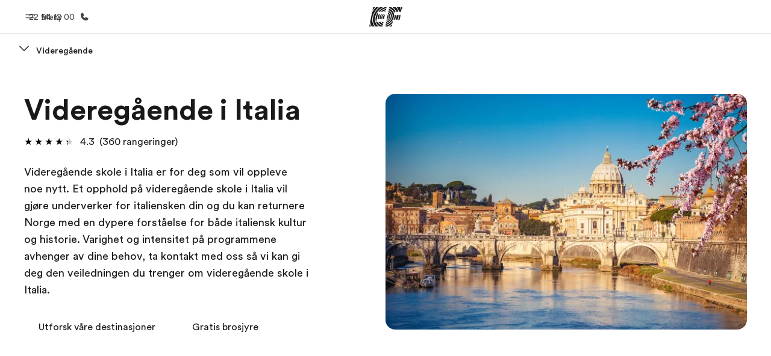

--- FILE ---
content_type: text/javascript
request_url: https://www.ef.no/assetscdn/cefcom-pg-nextjs/no/_next/static/chunks/688-0f1af1f89d6aadf7.js
body_size: 127759
content:
(self.webpackChunk_N_E=self.webpackChunk_N_E||[]).push([[688],{907:(a,e,n)=>{"use strict";n.r(e),n.d(e,{__N_SSG:()=>e3,default:()=>e5,getCentralData:()=>e7});var s=n(4848),r=n(6540),i=n(514),g=n(7477),o=n(4953),t=n.n(o),p=n(5527),u=n(3717),l=n(4799),d=n(46);let c=()=>!1,m=a=>"string"==typeof a&&/^[a-z]{2}$/i.test(a),h=a=>{if("undefined"==typeof document)return"";let e=document.cookie.match(new RegExp("(?:^|;\\s*)".concat(a,"=([^;]+)")));return e?decodeURIComponent(e[1]):""},b=()=>{let a=h("sb_mc").toLowerCase();return m(a)?a:""},k=a=>{var e;return"string"==typeof a?a:(null===(e=window.location)||void 0===e?void 0:e.pathname)||""},v=a=>{let e=a.split("/").filter(Boolean);return"livepreview"!==e[0]?"":e.length>=2?"/".concat(e[0],"/").concat(e[1]):"/".concat(e[0])},y=a=>{let e=v(a),n=(e&&a.startsWith(e)?a.slice(e.length)||"/":a).split("/").filter(Boolean);return n.length>=3&&"pg"===n[2]?"".concat(n[0],"/").concat(n[1]):n.length>=2&&"pg"===n[1]?n[0]:""},f=a=>{let e=a.toLowerCase();return e.startsWith("mailto:")||e.startsWith("tel:")||e.startsWith("sms:")||e.startsWith("javascript:")},j=a=>{let e=a.toLowerCase();return e.startsWith("http://")||e.startsWith("https://")},x=a=>{if(!a.startsWith("/"))return!1;if("/pg"===a||a.startsWith("/pg/"))return!0;let e=a.split("/").filter(Boolean);return e.length>=2&&"pg"===e[1]||e.length>=3&&"pg"===e[2]},w=(a,e)=>{if(!c()||"string"!=typeof a||0===a.length||a.startsWith("#")||f(a))return a;let n=k(null==e?void 0:e.pathname);if(!n)return a;if(j(a))try{let e=new URL(a);if(e.origin!==window.location.origin)return a;a="".concat(e.pathname).concat(e.search).concat(e.hash)}catch(e){return a}if(!a.startsWith("/"))return a;let s=v(n),r=y(n),i=m(r)?r.toLowerCase():"",g=b(),o=g||i,t=s&&a.startsWith(s)?a.slice(s.length)||"/":a;if(!x(t))return a;let p=t;return o&&("/pg"===p||p.startsWith("/pg/"))?p="/".concat(o).concat(p):g&&i&&g!==i&&(p==="/".concat(i,"/pg")||p.startsWith("/".concat(i,"/pg/")))&&(p=p.replace(RegExp("^/".concat(i,"(?=/pg(?:/|$))"),"i"),"/".concat(g))),s&&!p.startsWith(s)&&(p="".concat(s).concat(p)),p},z=(a,e)=>{if(!c())return a;let n=k(null==e?void 0:e.pathname);if(!n)return a;let s={...e,pathname:n};if(Array.isArray(a))return a.map(a=>z(a,s));if(a&&"object"==typeof a){let e={};return Object.keys(a).forEach(n=>{e[n]=z(a[n],s)}),e}return"string"==typeof a&&(a.startsWith("/")||j(a))?w(a,s):a};var C=n(5606);let S=t()(()=>n.e(668).then(n.bind(n,8668)).then(a=>({default:a.Footer})),{loadableGenerated:{webpack:()=>[8668]},ssr:!0});class E extends r.Component{render(){let{data:a,slug:e}=this.props,{header:n,footer:r,page:i}=a,o=z(n),t=z(r);(0,l.gJ)(n,["header","settings","headerType"],null);let c=(0,l.gJ)(n,["header","settings","hideStickyHeader"],!0),{nT:m,Jt:h}=d,b="true"===C.env.SKIP_HEADER||m.includes("pg"),k="true"===C.env.SKIP_FOOTER||h.includes("pg"),v=(0,l.gJ)(i,["app","marketCode"],"").toLowerCase(),y=(0,l.gJ)(i,["app","isRtlMarket"],!1),f="true"===(0,l.ph)("print-pdf"),j="mkt-".concat(v," ").concat(!1," ").concat(y?"rtl":""," ").concat(f?"print-pdf":""," page-slug-").concat((0,g.F9)(e));return(0,s.jsxs)("div",{className:j+" wrapper site-".concat("pg"),children:[(0,s.jsx)(u.r6,{}),(0,s.jsxs)("div",{children:[b?null:(0,s.jsx)(p.ZT,{data:o,withSticky:c,children:(0,s.jsx)(p.Vs,{data:o})}),(0,s.jsx)("main",{id:"layout","data-clickregion":"page",role:"main",children:this.props.children}),k?null:(0,s.jsx)(S,{data:t})]})]})}}var N=n(2582),q=n(8026),T=n(65),_=n(462);let A=a=>{let{content:e,centralData:n,dataSources:g,components:o,filePath:t,key:p}=a,{isNotStoryblok:u}=i.pg;if(u&&(e.component=e.component||"cefcom-ui-page-default"),!e||!o||!o[e.component]){let a="\n    [Component to render not found] Check this component: ".concat(t,'\n    ==============================================================\n    \n 1) Check the "components" mapping are defined and passed to getComponent function from the file ').concat(t,'.\n    \n 2) Check the "content" (which must be named "content" and not "blok" even if that is what SB returns) is passed to getComponent function from the file ').concat(t,'.\n    \n 3) Check the "content.component" rendering name/slug is actually matching those in the component mappings. \n    \n 4) Check the data is correct and well structured. Ensure you are calling the correct api if this is a storyblok site \n      (in fact check isNotStoryblok is set correctly in the build settings otherwise check the page datafile in Helios).\n      Check the { content, components } log below\n    ==============================================================\n    \n\n\n      ');throw(0,_.r)(a,"red",e,!0),console.log({content:e,components:o}),Error(a)}let l={blok:e,centralData:n,dataSources:g,key:p};return(0,s.jsx)("div",{...(0,q.K1)(e),children:r.createElement((0,T.A)(o[e.component],l),l)},p)};class L extends r.Component{render(){let{blok:a,blok:{content:e},centralData:n,dataSources:r}=this.props;return(0,s.jsx)("section",{className:"".concat((0,g.Hu)(a),"    py-[64px] lg:py-[128px]   section-default"),children:(0,s.jsx)(N.Ev,{children:e.map((a,e)=>(0,s.jsx)("div",{children:A({content:{...a},centralData:n,dataSources:r,components:eF,filePath:"file:///opt/actions-runner/_work/cefcom-shared-actions-central/cefcom-shared-actions-central/src/global/common-components/sb/Sections/Section/index.tsx"})},e))})})}}var R=n(3682);class M extends r.Component{render(){let{blok:{link:a,style:e}}=this.props;if(!a)return null;let{isExternal:n,linkLabel:r,isDisabled:i}=(0,l.gJ)(a,["[0]"],{}),g=(0,l.gJ)(a,["[0]","link"],"");return(0,s.jsx)(R.$,{href:!i&&g?w(g):void 0,rel:"noopener noreferrer",as:"a",mono:"light",target:n?"_blank":"_self",className:"bg-cefcom-tw-default inline-flex \n          items-center text-cefcom-tw-ink-black m-[0_10px_10px_0] \n          text-[14px] shadow-[0_2px_8px_0_rgba(25,25,25,0.2)] font-[400] \n          relative justify-center p-[12px_25px] h-[48px] leading-[1.6] z-[1]\n          rounded-[24px] border-[1px_solid_rgba(25,25,25,0.2)] no-underline  ".concat(e," ").concat(i&&"-disabled cefcom-icon -icon-disabled"),children:r})}}class U extends r.Component{render(){let{blok:{link:a,linkLabel:e,isExternal:n,isDisabled:r}}=this.props;return r||!a?null:(0,s.jsx)("a",{href:w(a),rel:"noopener noreferrer",onClick:a=>{r&&a.preventDefault()},target:n?"_blank":"_self",className:"table mb-[8px] font-[450] text-[16px] leading-[24px] underline  ".concat(r?"text-gray-400 cursor-not-allowed pointer-events-none":""),children:e})}}var P=n(9543);class I extends r.Component{render(){let{blok:{content:a},centralData:e,dataSources:n}=this.props;return a?(0,s.jsx)(P.TW,{children:a.map((a,r)=>(0,s.jsx)("div",{children:A({content:{...a},centralData:e,dataSources:n,components:eF,filePath:"file:///opt/actions-runner/_work/cefcom-shared-actions-central/cefcom-shared-actions-central/src/global/common-components/sb/Core/Row/index.tsx"})},r))}):null}}class D extends r.Component{render(){let{blok:{content:a,width:e},centralData:n,dataSources:r}=this.props;return a?(0,s.jsx)(P.bn,{classNames:["-s-12 -l-".concat(e," -m-").concat(e)],children:a.map((a,e)=>(0,s.jsx)("div",{children:A({content:{...a},centralData:n,dataSources:r,components:eF,filePath:"file:///opt/actions-runner/_work/cefcom-shared-actions-central/cefcom-shared-actions-central/src/global/common-components/sb/Core/Col/index.tsx"})},e))}):null}}var F=n(1372);class O extends r.Component{render(){let{blok:{text:a,title:e,titleStyle:n,titleSEOHeading:r,padding_bottom:i}}=this.props;return(0,s.jsxs)("div",{className:"block block-text ".concat(i),children:[(0,s.jsx)(F.$,{as:r||"h2",variant:"header2",className:"".concat(n),children:e}),(0,s.jsx)("div",{dangerouslySetInnerHTML:{__html:a}})]})}}class G extends r.Component{render(){let{blok:{link:a,style:e}}=this.props;if(!a)return null;let{isExternal:n,linkLabel:r,isDisabled:i}=(0,l.gJ)(a,["[0]"],{}),g=(0,l.gJ)(a,["[0]","link"],"");return(0,s.jsx)("a",{href:!i&&g?w(g):void 0,rel:"noopener noreferrer",target:n?"_blank":"_self",className:"cefcom-button ".concat(e," ").concat(i&&"-disabled cefcom-icon -icon-disabled"),children:r})}}class B extends r.Component{render(){let{blok:a,blok:{content:e},centralData:n,dataSources:r}=this.props,i="cefcom-ui-section-recent-jobs"===(0,l.gJ)(e,["0","component"]);return(0,s.jsx)("section",{className:"".concat((0,g.Hu)(a)," section-default"),children:(0,s.jsx)(N.Ev,{classNames:["".concat(i?"-collapse-mobile":"")],children:e.map((a,e)=>(0,s.jsx)("div",{children:A({content:{...a},centralData:n,dataSources:r,filePath:"file:///opt/actions-runner/_work/cefcom-shared-actions-central/cefcom-shared-actions-central/src/sites/pg/components/core/Section/index.tsx",components:eF})},e))})})}}class J extends r.Component{render(){let{blok:{content:a},centralData:e,dataSources:n}=this.props;return a?(0,s.jsx)(N.TW,{children:a.map((a,r)=>(0,s.jsx)("div",{children:A({content:{...a},centralData:e,dataSources:n,filePath:"file:///opt/actions-runner/_work/cefcom-shared-actions-central/cefcom-shared-actions-central/src/sites/pg/components/core/Row/index.tsx",components:eF})},r))}):null}}class W extends r.Component{render(){let{blok:{content:a,width:e},centralData:n,dataSources:r}=this.props;return a?(0,s.jsx)(N.bn,{classNames:["-s-12-tw -l-".concat(e,"-tw -m-").concat(e,"-tw")],children:a.map((a,e)=>(0,s.jsx)("div",{children:A({content:{...a},centralData:n,dataSources:r,filePath:"file:///opt/actions-runner/_work/cefcom-shared-actions-central/cefcom-shared-actions-central/src/sites/pg/components/core/Col/index.tsx",components:eF})},e))}):null}}var K=n(2916);let H=(a,e)=>{try{let n="",s=new K.iX({onopentag(a,s){let r=s.href;if(r&&"a"===a){let a=String(r).toLowerCase();if(!(a.startsWith("#")||a.startsWith("http://")||a.startsWith("https://")||a.startsWith("mailto:")||a.startsWith("tel:")||a.startsWith("sms:")||a.startsWith("javascript:"))){let a=r.startsWith("/")?r:"/".concat(r),n=e?"/".concat(e).concat(a):a;s.href=w(n)}}let i=Object.keys(s).map(a=>"".concat(a,'="').concat(s[a],'"')).join(" ");n+="<".concat(a," ").concat(i,">")},ontext(a){n+=a},onclosetag(a){n+="</".concat(a,">")}});return s.write(a),s.end(),n}catch(n){let e=n&&"object"==typeof n&&"message"in n?n.message:"Unknown error";return(0,l.vF)(n,"Something went wrong prefixing links ".concat(e),"PREFIX_LINKS","err"),a}},Z={rE:"1.0.0"},V=(a,e)=>H(a,e),Y=a=>{let{text:e,rewrittenPath:n}=a;return(0,s.jsx)("div",{"data-version":Z.rE,dangerouslySetInnerHTML:{__html:V(e,n)}})};class X extends r.Component{render(){let{blok:{text:a,title:e,titleStyle:n,padding_bottom:r},centralData:i}=this.props,g=(0,l.gJ)(i,["page","app","rewritePath"]);return(0,s.jsxs)("div",{className:"block block-text ".concat(r),children:[(0,s.jsx)("span",{className:"cefcom-"+n,children:e}),(0,s.jsx)("div",{className:"cefcom-"+n,children:(0,s.jsx)(Y,{text:a,rewrittenPath:g})})]})}}var $=n(8987),Q=n(621),aa=n(1358),ae=n(7815);let an=(a,e)=>{localStorage.setItem(a,e),a===Q.pO&&e===Q.od&&localStorage.setItem("".concat(Q.pO,"_ts"),Date.now().toString())},as=(a,e)=>{let n=e.globalState,s=a.detail.payload,r=a.type,i="splash_hidden"===localStorage.getItem(Q.pO),g=(0,l.Vf)("code"),o=(0,l.gJ)(e.globalProps,["centralData","programcards","ageGroupCategories"],[]),t=localStorage.getItem(Q.uq),p=function(a,n){let s=arguments.length>2&&void 0!==arguments[2]?arguments[2]:null,r=localStorage.getItem(Q.pO),i=s||t,p=()=>{r!==Q.xF&&an(Q.pO,Q.xF)};if(r===Q.od&&"INIT_PAGE"===a){let a=localStorage.getItem("".concat(Q.pO,"_ts"));if((a?Date.now()-parseInt(a):1/0)>1e3)return p(),t&&"none"!==t||(0,aa.jI)(Q.hO,e,"SPLASH_PREVIOUSLY_SHOWN"),e.setGlobalState({splashPage:localStorage.getItem(Q.pO)}),!1}g||i&&"none"!==i?p():(!r&&r!==Q.od&&o&&o.length>2&&an(Q.pO,Q.od),r===Q.od&&i&&"none"!==i&&p()),e.setGlobalState({splashPage:localStorage.getItem(Q.pO)})};if(!g||"none"!==g.toLowerCase()||(an(Q.uq,"none"),an(Q.pO,Q.od),"SELECT_AGE_GROUP"===r)){if("INIT_PAGE"===r&&!1!==p("INIT_PAGE",a)&&t&&(0,aa.jI)(t,e,"INIT_PAGE"),"SELECT_AGE_GROUP"===r&&(p("SELECT_AGE_GROUP",a,s),window&&!i&&window.scrollTo(0,0),t!==s)){an(Q.uq,s);return}if("CHECK_PAID_SEARCH_COOKIE"===r){let a=$.A.get(Q.pC),r=(0,l.ph)("noshow"),i=(0,ae.isSiteRootSelector)(n),g=a=>{-1!==(0,ae.derivatedAgeGroupsSelector)(n).findIndex(e=>!!e&&!!e.code&&!!a&&e.code.toLowerCase()===a.toLowerCase())||"none"===a||a===Q.zq||(0,aa.jI)(Q.hO,e,"CHECK_PAID_SEARCH_COOKIE")};if(!i&&!r&&a&&""!==a){s=a.split(","),(0,aa.EK)(s,e),g(n.ageGroupFilter);return}if(r&&""!==r){s=r.toUpperCase().split(","),(0,aa.EK)(s,e),g(n.ageGroupFilter);return}i&&($.A.remove(Q.pC),s=[],(0,aa.EK)(s,e),g(n.ageGroupFilter));return}if("CHECK_AGE_GROUP_COOKIE"===r){if(g&&""!==g){if("all"===g.toLowerCase()&&(g=Q.hO),!["mid","high","uni","prof","ele","corp","sen","none",Q.hO,Q.zq].includes(g.toLowerCase())){s="none",an(Q.pO,Q.xF),an(Q.uq,s),(0,aa.jI)(Q.hO,e,"CHECK_AGE_GROUP_COOKIE_!validCodes.includes(urlCode.toLowerCase()");return}s=g,an(Q.pO,Q.xF),an(Q.uq,s),(0,aa.jI)(s,e,"CHECK_AGE_GROUP_COOKI")}else if(o&&o.length<=2){s=o.length?o[1].code:null,an(Q.pO,Q.xF),an(Q.uq,s),(0,aa.jI)(s,e,"CHECK_AGE_GROUP_COOKIE___ageGroupCategories<2");return}else if(t&&""!==t){let a=!1;if(Array.isArray(o)&&o.length)o.map(function(e){e&&e.code&&"string"==typeof e.code&&e.code.toLowerCase()===t.toLowerCase()&&(a=!0),t.toLowerCase()===Q.zq.toLowerCase()&&(a=!0)});else throw Error("ageGroupCategories is not an array or it is empty");a?(s=t,(0,aa.jI)(s,e,"CHECK_AGE_GROUP_COOKIE___ageGroupExist")):"none"!==t&&(s=Q.hO,(0,aa.jI)(s,e,"CHECK_AGE_GROUP_COOKIE___else_ageGroupExist"))}else(0,aa.jI)("none",e,"CHECK_AGE_GROUP_COOKIE___ELSEFALLBACK")}}},ar=a=>{let e=document;e.addEventListener("SELECT_AGE_GROUP",e=>as(e,a),!1),e.addEventListener("CHECK_PAID_SEARCH_COOKIE",e=>as(e,a),!1),e.addEventListener("CHECK_AGE_GROUP_COOKIE",e=>as(e,a),!1),e.addEventListener("INIT_PAGE",e=>as(e,a),!1)};var ai=n(1268),ag=n(8057);let ao=function(){let[a,e]=(0,r.useState)(!1);return(0,r.useEffect)(()=>{"onview"===new URLSearchParams(window.location.search).get("debug")&&console.log("[DEBUG ONVIEW] \uD83D\uDCA7 useHydrated: Hydration detected!",{timestamp:new Date().toISOString(),beforeHydration:!1}),e(!0)},[]),a||"onview"!==new URLSearchParams(window.location.search).get("debug")||console.log("[DEBUG ONVIEW] \uD83D\uDCA7 useHydrated: Server-side render detected",{timestamp:new Date().toISOString(),beforeHydration:!0}),a};var at=n(5606);let ap=()=>"true"===new URLSearchParams(window.location.search).get("debug"),au=()=>"true"===at.env.NEXT_PUBLIC_PG_MONITOR,al=a=>{try{if(window.__NEXT_DATA__&&window.__NEXT_DATA__.props){let a=JSON.stringify(window.__NEXT_DATA__.props),e=new TextEncoder().encode(a).length;return Number((e/1024).toFixed(2))}let e=JSON.stringify(a),n=new TextEncoder().encode(e).length;return Number((n/1024).toFixed(2))}catch(a){return console.error("[PG Perf] Error calculating props size:",a),0}},ad=a=>{try{let e=a.centralData&&a.centralData.programcards&&void 0!==a.centralData.programcards.programCards,n=void 0!==a.__pgPerfTimings;return e||n}catch(a){return!1}},ac=a=>{try{var e;return a.slug||(null===(e=a.centralData)||void 0===e?void 0:e.slug)||window.location.pathname}catch(a){return"unknown"}},am=a=>{try{if(a.__pgPerfTimings&&a.__pgDataSizes)return{originalSize:a.__pgDataSizes.original,transformedSize:a.__pgDataSizes.transformed,reduction:a.__pgDataSizes.reduction,timings:a.__pgPerfTimings};return null}catch(a){return null}},ah=(a,e)=>{ap()&&(console.group("\uD83C\uDFAF [PG Performance Metrics]"),console.log("Page:",a.pagePath),console.log("Props Size:",a.propsSize,"KB"),console.log("Hydration Time:",a.hydrationTime.toFixed(2),"ms"),console.log("First Render Time:",a.firstRenderTime.toFixed(2),"ms"),console.log("Component Mount Time:",a.componentMountTime.toFixed(2),"ms"),console.log("Data Transformed:",a.dataTransformed?"✅ Yes":"❌ No"),e&&(console.group("Server Transform Metrics"),console.log("Original Size:",e.originalSize,"KB"),console.log("Transformed Size:",e.transformedSize,"KB"),console.log("Reduction:",e.reduction+"%"),console.table(e.timings),console.groupEnd()),console.groupEnd())},ab=a=>{if(!ap())return;let e={propsSize:1800,hydrationTime:800,firstRenderTime:1200},n={propsSize:400,hydrationTime:200,firstRenderTime:300},s=Math.round((1-a.propsSize/e.propsSize)*100),r=Math.round((1-a.hydrationTime/e.hydrationTime)*100),i=Math.round((1-a.firstRenderTime/e.firstRenderTime)*100);console.group("\uD83D\uDCCA [Performance Comparison]"),console.log("Props Size:",a.propsSize>=n.propsSize?"⚠️  ".concat(a.propsSize," KB (expected ≤").concat(n.propsSize," KB)"):"✅ ".concat(a.propsSize," KB (target: ").concat(n.propsSize," KB)")),console.log("Hydration:",a.hydrationTime>=n.hydrationTime?"⚠️  ".concat(a.hydrationTime.toFixed(2)," ms (expected ≤").concat(n.hydrationTime," ms)"):"✅ ".concat(a.hydrationTime.toFixed(2)," ms (target: ").concat(n.hydrationTime," ms)")),console.log("First Render:",a.firstRenderTime>=n.firstRenderTime?"⚠️  ".concat(a.firstRenderTime.toFixed(2)," ms (expected ≤").concat(n.firstRenderTime," ms)"):"✅ ".concat(a.firstRenderTime.toFixed(2)," ms (target: ").concat(n.firstRenderTime," ms)")),a.dataTransformed?(console.log("\n\uD83C\uDF89 Server-side transformation is ACTIVE"),console.log("Improvements vs baseline:"),console.log("  • Props size: ".concat(s,"% smaller")),console.log("  • Hydration: ".concat(r,"% faster")),console.log("  • First render: ".concat(i,"% faster"))):(console.log("\n⚠️  Server-side transformation is NOT active"),console.log("Enable with: NEXT_PUBLIC_PG_TRANSFORM=true")),console.groupEnd()},ak=a=>{if(au())try{window.gtag&&window.gtag("event","pg_performance",{props_size_kb:a.propsSize,hydration_time_ms:a.hydrationTime,first_render_time_ms:a.firstRenderTime,data_transformed:a.dataTransformed,page_path:a.pagePath})}catch(a){console.error("[PG Perf] Error sending to analytics:",a)}},av=a=>{let e=(0,r.useRef)(0);(0,r.useRef)(0),(0,r.useRef)(0);let n=(0,r.useRef)(!1);0===e.current&&(e.current=performance.now()),(0,r.useEffect)(()=>{if(n.current)return;n.current=!0;let s=performance.now()-e.current,r=performance.getEntriesByType("paint").find(a=>"first-contentful-paint"===a.name),i=r?r.startTime:s,g=Math.max(s-50,0),o={propsSize:al(a),hydrationTime:g,firstRenderTime:i,componentMountTime:s,dataTransformed:ad(a),pagePath:ac(a)},t=am(a);ah(o,t),ab(o),ak(o),window.__PG_PERF_METRICS__=o,t&&(window.__PG_TRANSFORM_METRICS__=t)},[a])},ay=a=>{let{blok:e,blok:{content:n},centralData:i,dataSources:g,pageTemplateId:o,classNames:t}=a,[p,u]=(0,r.useState)(()=>({ageGroupFilter:"none",paidSearchNoShow:null,splashPage:null})),d=ao();av(a);let c=r.useMemo(()=>"onview"===new URLSearchParams(window.location.search).get("debug"),[]);c&&console.log("[DEBUG ONVIEW] \uD83C\uDFA8 PageTemplate RENDER",{timestamp:new Date().toISOString(),note:"React StrictMode in development may cause multiple renders - this is normal in dev mode"}),(0,r.useLayoutEffect)(()=>{if(c&&console.log("[DEBUG ONVIEW] \uD83C\uDF10 Setting window globals in useLayoutEffect",{hasCentralData:!!i,timestamp:new Date().toISOString()}),i){if(window.EFClickMapClickmapDatasource=i,window.EFClickMapRefreshSubRegions=ag.vg,c){var a,e;console.log("[DEBUG ONVIEW] \uD83C\uDF10 Window globals set successfully",{hasClickmapDatasource:!!window.EFClickMapClickmapDatasource,hasRefreshFunction:"function"==typeof window.EFClickMapRefreshSubRegions,datasourceHasClickmaps:!!(null===(e=window.EFClickMapClickmapDatasource)||void 0===e?void 0:null===(a=e.datasource)||void 0===a?void 0:a["click-maps"])})}}else c&&console.warn("[DEBUG ONVIEW] ⚠️  No centralData available, skipping window global setup")},[i,c]);let m=(0,r.useCallback)(a=>{u(e=>{let n="function"==typeof a?a(e):a;return{...e,...n}})},[]);(0,r.useEffect)(()=>{if(d){let a=localStorage.getItem("splash_page");null!==a&&a!==p.splashPage&&(u(e=>({...e,splashPage:a})),c&&console.log("[DEBUG ONVIEW] \uD83D\uDCBE Restored splashPage from localStorage:",a))}},[d,c]),(0,r.useEffect)(()=>{if(c&&console.log("[DEBUG ONVIEW] \uD83C\uDFAF PageTemplate useEffect called",{isHydrated:d,timestamp:new Date().toISOString(),renderCount:"Effect triggered",hasWindowGlobals:!!window.EFClickMapClickmapDatasource}),!d){c&&console.log("[DEBUG ONVIEW] ⏸️  Waiting for hydration to complete...");return}if(!window.EFClickMapClickmapDatasource){let e=(0,l.gJ)(a,["centralData"],null);if(e)window.EFClickMapClickmapDatasource=e,window.EFClickMapRefreshSubRegions=ag.vg,c&&console.log("[DEBUG ONVIEW] \uD83D\uDD27 Window globals were missing, set them now before initialization");else{c&&console.error("[DEBUG ONVIEW] ❌ Cannot initialize - no centralData available!");return}}c&&console.log("[DEBUG ONVIEW] \uD83D\uDE80 Hydration complete! Starting initialization...",{hasWindowGlobals:!!window.EFClickMapClickmapDatasource});try{c&&console.log("[DEBUG ONVIEW] \uD83D\uDCE1 Step 1: Setting up event listeners"),ar({globalState:p,globalProps:a,setGlobalState:m}),c&&console.log("[DEBUG ONVIEW] \uD83D\uDCC4 Step 2: Initializing page"),(0,aa.oh)(p),c&&console.log("[DEBUG ONVIEW] \uD83E\uDDEA Step 3: Setting up A/B testing"),(0,ag.wb)({setState:m,state:p,props:a}),c&&console.log("[DEBUG ONVIEW] ⬆️  Step 4: Scrolling to top"),(0,ag.Cs)(),c&&console.log("[DEBUG ONVIEW] \uD83D\uDDFA️  Step 5: Initializing ClickMap tracking"),(0,ag.vg)(),c&&console.log("[DEBUG ONVIEW] \uD83C\uDF6A Step 6: Checking age group cookie"),(0,aa.pN)(),c&&console.log("[DEBUG ONVIEW] \uD83D\uDD0D Step 7: Checking paid search cookie"),(0,aa.JR)(),c&&console.log("[DEBUG ONVIEW] ✅ All initialization steps completed successfully")}catch(a){console.error("[PageTemplate] Initialization error:",a)}return()=>{try{delete window.EFClickMapClickmapDatasource,delete window.EFClickMapRefreshSubRegions}catch(a){console.error("[PageTemplate] Cleanup error:",a)}}},[d]);let h=(0,l.gJ)(e,["serviceLabels","[0]","labels"],null);return n&&n.length?(0,s.jsx)(ai.A.Provider,{value:{globalState:p,globalProps:a,setGlobalState:m},children:(0,s.jsx)("div",{id:o||"template-page",className:t,children:n.map((a,e)=>(0,s.jsx)(r.Fragment,{children:A({content:{...a,serviceLabels:h},centralData:i,dataSources:g,filePath:"file:///opt/actions-runner/_work/cefcom-shared-actions-central/cefcom-shared-actions-central/src/sites/pg/components/pages/PageTemplate/index.tsx",components:eF,key:e})},e))})}):null};class af extends r.Component{render(){return(0,s.jsx)(ay,{...this.props,pageTemplateId:"template-page-default",classNames:["rootpage topic-page"]})}}class aj extends r.Component{render(){return(0,s.jsx)(ay,{...this.props,pageTemplateId:"template-page-root",classNames:["rootpage"]})}}class ax extends r.Component{render(){return(0,s.jsx)(ay,{...this.props,pageTemplateId:"template-page-topic",classNames:["rootpage topic-page"]})}}let aw=a=>{let{visibleIntroText:e,readMore:n,readLess:i,centralData:g}=a,[o,t]=(0,r.useState)(!1),[p,u]=(0,r.useState)(0),d=(0,r.useRef)(null);(0,r.useEffect)(()=>{let a=d.current,e=a&&parseInt(getComputedStyle(a).lineHeight),n=a&&a.clientHeight,s=n&&e&&Math.round(n/e);s&&u(s)},[e]);let c=p>8&&!(0,l.Fr)(),m=p>7&&(0,l.Fr)(),h=(0,l.gJ)(g,["page","app","rewrittenPath"]);return(0,s.jsxs)(s.Fragment,{children:[(0,s.jsx)("div",{ref:d,style:{display:"-webkit-box",WebkitLineClamp:o?"unset":c?6:m?6:"unset",WebkitBoxOrient:"vertical",overflow:"hidden"},className:o?"show-more":"show-less",dangerouslySetInnerHTML:{__html:(0,l.YQ)(e,h)}}),(c||m)&&(0,s.jsx)("a",{href:"",onClick:a=>{a.preventDefault(),a.stopPropagation(),t(!o)},className:"intro-text__toggle -topic-page-read-more ".concat(o?"-expanded ":""),children:o?i:n})]})},az=a=>{let{visibleIntroText:e,readMore:n,readLess:r,centralData:i,isPGHomePage:g}=a,o=(0,l.gJ)(i,["page","app","rewrittenPath"]);return e||n||r?(0,s.jsx)("div",{id:"intro-text",className:"intro-text [&]:px-0 [&]:md:px-6",children:(0,s.jsx)("div",{className:"intro-text__main text-center",children:g?(0,s.jsx)(Y,{text:e,rewrittenPath:o}):(0,s.jsx)(aw,{visibleIntroText:e,readMore:n,readLess:r,centralData:i})})}):null};var aC=n(2324),aS=n(7531),aE=n(8117);class aN extends r.Component{componentDidMount(){this.cacheElements(),window.addEventListener("scroll",this.handleScroll,{passive:!0})}componentWillUnmount(){window.removeEventListener("scroll",this.handleScroll),this.scrollTimeout&&window.cancelAnimationFrame(this.scrollTimeout)}render(){let{domain:a,freeBrochure:e,title:n}=this.props,r="https://";return(0,s.jsx)("div",{className:"relative",children:(0,s.jsx)("section",{className:"rendering__sticky-header",children:(0,l.Fr)()?(0,s.jsx)("div",{className:"sticky-header__wrapper",children:(0,s.jsxs)(aS.e,{align:"center",children:[(0,s.jsx)(R.$,{as:"a",mono:"dark",variant:"secondary",className:"ef-button -mobile-padding",href:a?"".concat(r).concat(a,"/cp/brochure/"):"/cp/brochure/",children:e}),(0,s.jsx)(R.$,{"aria-label":"cta",as:"button","data-testid":"button",mono:"dark",onClick:l.eG,onPress:l.eG,shape:"round",size:"regular",id:"scroll-top-btn",variant:"secondary",children:(0,s.jsx)(aE.K,{weight:"bold"})})]})}):(0,s.jsxs)("div",{className:"sticky-header__wrapper",children:[(0,s.jsx)("p",{className:"hidden l:block text-[18px] font-bold",children:n}),(0,s.jsx)(R.$,{as:"a",mono:"dark",variant:"secondary",size:"small",className:"ef-button",href:a?"".concat(r).concat(a,"/cp/brochure/"):"/cp/brochure/",children:e})]})})})}constructor(...a){super(...a),this.cachedElements=null,this.thresholdHeight=0,this.scrollTimeout=null,this.isThrottling=!1,this.cacheElements=()=>{if(this.cachedElements={header:document.querySelector(".rendering__sticky-header"),stage:document.querySelector(".-stage"),ageCategories:document.querySelector(".-wrapped-comps"),exploreDestination:document.querySelector(".rendering__explore-destination")},this.cachedElements){let a=this.cachedElements.stage?this.cachedElements.stage.clientHeight:0,e=this.cachedElements.ageCategories?this.cachedElements.ageCategories.clientHeight:0,n=this.cachedElements.exploreDestination?this.cachedElements.exploreDestination.clientHeight:0;this.thresholdHeight=a+n+e}},this.handleScroll=()=>{this.isThrottling||(this.isThrottling=!0,this.scrollTimeout=window.requestAnimationFrame(()=>{this.isSticky(),this.isThrottling=!1}))},this.isSticky=()=>{if(!this.cachedElements||!this.cachedElements.header)return;let a=window.scrollY,e=this.cachedElements.header;a>=this.thresholdHeight?e.classList.add("-is-sticky"):e.classList.remove("-is-sticky")}}}let aq=(0,aC.A)(a=>{let{blok:{pageTitle:e,visibleIntroText:n,serviceLabels:i},dataSources:g,centralData:o}=a,t=(0,l.gJ)(g,["common-labels","[0]","read-more"]),p=(0,l.gJ)(g,["common-labels","[0]","read-less"]),{domain:u}=(0,l.gJ)(o,["page","app"],{}),d=(0,l.xe)(i,"free-brochure");return(0,r.useEffect)(()=>{}),(0,s.jsx)("section",{id:"section_stage-root",className:"cefcom-section rendering__top-section",children:(0,s.jsx)(N.Ev,{children:(0,s.jsx)(N.TW,{classNames:["-x-center-tw"],children:(0,s.jsxs)(N.bn,{classNames:["-s-12-tw top-section__col"],children:[e?(0,s.jsxs)("div",{className:"top-section__wrapper",children:[(0,s.jsx)("h1",{className:"top-section__page-title",children:e}),(0,s.jsx)(az,{visibleIntroText:n,readMore:t,readLess:p,centralData:o,isPGHomePage:!0})]}):null,(0,s.jsx)(aN,{title:e,freeBrochure:d,domain:u})]})})})})},ai.A);class aT extends r.Component{scrollDown(a){a.preventDefault(),(0,l.ZK)("why-ef",10)}render(){let{data:{uspTitle:a,uspDescription:e},serviceLabels:n,showSurfaceCta:r,centralData:i}=this.props,g=(0,l.xe)(n,"read-more"),o=(0,l.gJ)(i,["page","app","rewrittenPath"]);return(0,s.jsxs)("div",{id:"intro-text-surface-wrapper",className:"intro-text-surface-wrapper",children:[(0,s.jsx)("h3",{className:"intro-text-surface__title",children:a}),(0,s.jsx)(Y,{text:e,rewrittenPath:o}),r?(0,s.jsx)("div",{className:"cta-block",children:(0,s.jsx)("a",{className:"ef-button ",onClick:this.scrollDown,href:"#",children:g})}):null]})}}class a_ extends r.Component{render(){let{blok:a,centralData:e}=this.props,{serviceLabels:n,uspTitle:r,uspDescription:i,visibleIntroText:g}=a,o=(0,l.xe)(n,"read-more"),t=(0,l.xe)(n,"read-less");return(0,s.jsx)("section",{id:"rendering__intro-sfc",className:"cefcom-section rendering__intro-sfc -padding-topic-pages",children:(0,s.jsx)(N.Ev,{children:(0,s.jsxs)(N.TW,{children:[(0,s.jsx)(N.bn,{classNames:["-s-12-tw","-m-12-tw","-l-7-tw"],children:g?(0,s.jsx)("div",{className:"intro-sfc__content-wrapper",children:(0,s.jsx)("span",{className:"intro-sfc__intro-text",children:(0,s.jsx)(az,{visibleIntroText:g,readMore:o,readLess:t,destinationHeader:!0,centralData:e})})}):null}),(0,s.jsx)(N.bn,{classNames:["-l-1-tw"]}),(0,s.jsx)(N.bn,{classNames:["intro-sfc","-s-12-tw","-m-12-tw","-l-4-tw"],children:(0,s.jsx)(aT,{showSurfaceCta:!1,data:{uspTitle:r,uspDescription:i},serviceLabels:n,centralData:e})})]})})})}}let aA=a=>{let{content:e,label:n,title:r}=a;if(!e||!e.rating||!e.ratingCount)return console.log("StarRating: content, rating or ratingCount is not defined",a),null;let{rating:i,ratingCount:g,formattedRating:o}=e;return(0,s.jsx)("div",{className:"pg-star-rating",children:(0,s.jsxs)("div",{className:"starrating",itemScope:!0,itemType:"http://schema.org/Product",children:[(0,s.jsx)("span",{itemProp:"name",style:{display:"none"},children:r}),(0,s.jsxs)("div",{itemProp:"aggregateRating",itemScope:!0,itemType:"http://schema.org/AggregateRating",className:"rating_container",children:[(0,s.jsx)("div",{className:"pg-star-rating_icons",style:{"--rating":i}}),(0,s.jsx)("div",{className:"pg-star-rating_score",children:i}),(0,s.jsx)("span",{itemProp:"reviewCount",style:{display:"none"},children:g}),(0,s.jsxs)("div",{className:"pg-star-rating_count",children:["(",o||g," ",n,")"]}),(0,s.jsx)("span",{itemProp:"ratingValue",style:{display:"none"},children:i})]})]})})};var aL=n(7492);class aR extends r.Component{scrollDown(a){a.preventDefault(),(0,l.ZK)("rendering__explore-destination",10)}render(){let{blok:{serviceLabels:a,pageTitle:e,image:n,visibleIntroText:r,stageImageAltText:i},centralData:o}=this.props,{domain:t}=(0,l.gJ)(o,["page","app"],{}),{pageConfig:p,slug:u}=o,d=(0,l.xe)(a,"ratings"),c=(0,l.xe)(a,"explore-destinations"),{mc:m}=o,h=(0,l.xe)(a,"free-brochure"),b="https://".concat(t,"/cp/brochure/"),k=(0,ag.oF)((0,l.gJ)(o,["page","page","content","content"],null)),v=(0,l.gJ)(o,["page","app","rewrittenPath"]),y=(0,l.gJ)(o,["header","header","settings","junoMarketCode"],null),f=(0,l.gJ)(o,["footer","breadcrumbs"],null),j=f&&Array.isArray(f)&&f.length>1?f[f.length-2]:null,{pageUrl:x,anchorText:z}=j||{pageUrl:"",anchorText:""},C=i&&i.length>1?i:e,S=(0,l.gJ)(o,["datasource","image-dimensions"],null),E=n&&n[0]?(0,l.Dn)(n[0]):[],q=(0,l.gJ)(n,["0","desktop","focus"],null),T=(0,l.gJ)(o,["header","meta","pageTags","tagPlatform"],null);return(0,s.jsxs)("section",{id:"section_stage-default-new",className:"rendering_default -stage px-6 py-0 md:px-[32px] lg:p-0",children:[j?null:(0,s.jsx)("span",{className:"error-message-container",children:(0,s.jsx)("span",{className:"no-data",children:"Stage Default: Breadcrumb data missing for back button"})}),(0,s.jsxs)(N.Ev,{className:"[&&]:px-0",children:[(0,s.jsx)("span",{className:"back-btn",children:(0,s.jsx)("a",{href:w(x),children:z})}),(0,s.jsxs)(N.TW,{className:"pt-[64px] sm:pt-[100px] pb-[32px] sm:pb-[128px] flex-col-reverse lg:flex-row mx-0",children:[(0,s.jsxs)(N.bn,{classNames:["-s-12-tw","-l-6-tw","default-stage__text","xl:pr-32","lg:pr-16","pl-0"],children:[(0,s.jsx)("h1",{className:"".concat(null===(0,l.gJ)(p,["page","ratings","rating"],null)?"mb-8":"mb-2"),children:e}),(0,s.jsx)(aA,{content:(0,l.gJ)(p,["page","ratings"],null),label:d,title:e},u),(0,s.jsxs)("div",{className:"default-stage__text-block",children:[(0,s.jsx)(Y,{text:r,rewrittenPath:v}),(0,s.jsxs)("div",{className:"default-stage__buttons  max-sm:block flex items-start",children:[k?null:c?(0,s.jsx)(R.$,{as:"a","aria-label":"cta",variant:"primary",onClick:this.scrollDown,href:"#rendering__explore-destination","data-info":"explore-destinations",children:c}):null,h&&"online"!==T?"jp"===m||"tw"===m?(0,s.jsx)(aL.V,{junoMarketCode:y,intent:"line",label:h,className:"bg-[#0bb53c] text-white",children:h}):(0,s.jsx)(R.$,{as:"a",variant:"secondary",mono:"dark","aria-label":"cta",className:"ef-button",href:b,children:h}):null]})]}),"online"===T?null:(0,s.jsx)(aN,{title:e,freeBrochure:h,domain:t})]}),(0,s.jsx)(N.bn,{classNames:["-s-12-tw -l-6-tw image"],children:(0,s.jsx)(P.wF,{alt:C,classNames:["rounded-[16px] p-[10px] stage-background mb-[24px]"],responsiveImages:E,widthDefault:"auto",widthMobile:"auto","data-cy":"dest-header-img",noLazyLoad:!0,dimensions:{mobile:(0,g.R8)(S,"stage_mobile"),desktop:"588x392"},focalPoint:q})})]})]})]})}}class aM extends r.Component{scrollDown(a){a.preventDefault(),(0,l.ZK)("rendering__explore-destination",10)}render(){let{blok:a,blok:{serviceLabels:e,pageTitle:n,pageSubTitle:i,image:g,rendering:o},centralData:t}=this.props,{domain:p}=(0,l.gJ)(t,["page","app"],{}),u=(0,l.xe)(e,"explore-destinations"),d=(0,l.xe)(e,"free-brochure"),c="https://".concat(p,"/cp/brochure/"),m=(0,ag.oF)((0,l.gJ)(t,["page","page","story","content","content"],null));return(0,s.jsx)(r.Fragment,{children:"default"===o?(0,s.jsx)(aR,{blok:a,centralData:t}):(0,s.jsxs)("section",{children:[(0,s.jsxs)("section",{id:"rendering__topic-page-stage",className:"rendering__topic-page-stage",children:[(0,s.jsx)(P.Wp,{cssId:"topic-page-stage-background",imagesObject:g&&g[0]?(0,l.Dn)(g[0]):[],children:(0,s.jsx)("div",{className:"topic-page-stage__background hero-area -gradient-top hero-product hero-transparent",children:(0,s.jsxs)("div",{className:"topic-page-gradient",children:[(0,s.jsx)("div",{style:{position:"relative"},children:(0,s.jsx)("div",{className:"gradient"})}),(0,s.jsxs)("div",{className:"stage__content cefcom-container  topic-page-stage__background",children:[(0,s.jsx)("h1",{children:n}),(0,s.jsx)("h3",{children:i}),(0,s.jsxs)("div",{className:"topic-page-stage__CTA cta-block",children:[m?null:u?(0,s.jsx)("a",{className:"ef-button",onClick:this.scrollDown,href:"#","data-info":"explore-destinations",children:u}):null,d?(0,s.jsx)("a",{className:"ef-button -primary -primary-mobile",href:w(c),children:d}):null]})]})]})})}),(0,s.jsx)(aN,{title:n,freeBrochure:d,domain:p})]}),(0,s.jsx)(a_,{...this.props})]})})}}var aU=n(9668),aP=n(5882),aI=n(3368),aD=n(925);class aF extends r.Component{componentDidMount(){let{blok:{image:a}}=this.props,e=a.map(a=>(0,l.Dn)(a||null));this.setState({isMobileCheck:(0,l.Fr)(),destinationHeaderImages:e}),this.injectSpanIfNeeded()}componentDidUpdate(a){a.images!==this.props.images&&this.injectSpanIfNeeded()}injectSpanIfNeeded(){let{blok:{serviceLabels:a}}=this.props;document.querySelectorAll('img[data-campustag="has-tag"]').forEach(e=>{let n=e.parentNode;if(n&&!n.querySelector("div")){let e=document.createElement("span");e.className="bg-black rounded-[3px] text-white block text-[14px] font-[450] h-[24px] leading-[24px] px-[8px] absolute left-[12px] top-[12px] w-auto z-[99999]";let s=(0,l.xe)(a,"ef-campus");e.textContent=s,n.appendChild(e)}})}scrollDown(a){a.preventDefault(),(0,l.ZK)("rendering__explore-destination",10)}render(){let{blok:a,blok:{serviceLabels:e,pageTitle:n,visibleIntroText:r,stageImageAltText:i},centralData:g}=this.props,{isMobileCheck:o,destinationHeaderImages:t}=this.state,{domain:p}=(0,l.gJ)(g,["page","app"],{}),{pageConfig:u,slug:d}=g,c=(0,l.xe)(e,"ratings"),m=(0,l.xe)(e,"explore-destinations"),{mc:h}=g,b=(0,l.xe)(e,"free-brochure"),k="https://".concat(p,"/cp/brochure/"),v=(0,ag.oF)((0,l.gJ)(g,["page","page","story","content","content"],null)),y=(0,l.gJ)(g,["page","app","rewrittenPath"]),f=(0,l.gJ)(g,["footer","breadcrumbs"],null),j=f&&Array.isArray(f)&&f.length>1?f[f.length-2]:null,{pageUrl:x,anchorText:z}=j||{pageUrl:"",anchorText:""},C=i&&i.length>1?i:n,S=t.length>2?o?"1/1 - 3/4 - 1/1":"4/3 - 3/4 - 16/9":"1/1 - 1/1",E=(0,l.gJ)(g,["header","header","settings","junoMarketCode"],null);return(0,s.jsxs)("section",{id:"section_stage-city",className:"cefcom-section rendering__city-stage -stage",children:[j?null:(0,s.jsx)("span",{className:"error-message-container",children:(0,s.jsx)("span",{className:"no-data",children:"Stage City: Breadcrumb data missing for back button"})}),(0,s.jsxs)(N.Ev,{className:"[&&]:px-0 relative",children:[(0,s.jsx)("span",{className:"back-btn",children:(0,s.jsx)("a",{href:w(x),children:z})}),(0,s.jsxs)(N.TW,{children:[(0,s.jsx)(N.bn,{classNames:["-s-12-tw","-m-12-tw","-l-8-tw"],children:n?(0,s.jsxs)("div",{className:"destination-header__content-wrapper",children:[(0,s.jsx)("h1",{className:"destination-header__page-title text-4xl md:text-5xl ".concat(null===(0,l.gJ)(u,["page","ratings","rating"],null)?"mb-8":"mb-2"),children:n}),(0,s.jsx)(aA,{content:(0,l.gJ)(u,["page","ratings"],null),label:c,title:n},d),(0,s.jsxs)("span",{className:"destination-header__intro-text",children:[o?"":(0,s.jsx)(Y,{text:r,rewrittenPath:y}),(0,s.jsxs)("div",{className:"city-stage__buttons",children:[v?null:m?(0,s.jsx)(R.$,{as:"a","aria-label":"cta",variant:"primary",onClick:this.scrollDown,href:"#rendering__explore-destination","data-info":"explore-destinations",children:m}):null,b?"jp"===h||"tw"===h?(0,s.jsx)(aL.V,{junoMarketCode:E,intent:"line",label:b,className:"bg-[#0bb53c] text-white",children:b}):(0,s.jsx)(R.$,{as:"a","aria-label":"cta",className:"ef-button",variant:"secondary",href:k,children:b}):null]})]})]}):null}),(0,s.jsxs)(N.bn,{classNames:["-s-12-tw"],children:[(0,s.jsx)(aU.Z,{className:"gallery-container",children:(0,s.jsx)(aP.Q,{children:(0,s.jsx)(aI.K,{layout:S,"data-campustag-container":"","data-label":c,children:t.map((a,e)=>{let{desktopImage:n}=a,r="".concat(n,"/m/filters:format(webp)"),i=r.includes("campus")?"has-tag":"";return(0,s.jsx)(aD._,{className:"rounded-[16px]",alt:C,"data-slot":"Image",src:r,"data-campustag":i},e)})})})}),o?(0,s.jsx)("span",{className:"destination-header__intro-text -mobile",children:(0,s.jsx)(Y,{text:r,rewrittenPath:y})}):"",(0,s.jsx)(aN,{title:n,freeBrochure:b,domain:p})]})]})]})]})}constructor(a){super(a);let e=a.blok.image;this.state={isMobileCheck:!1,destinationHeaderImages:e.map(a=>(0,l.Dn)(a||null))}}}class aO extends r.Component{render(){let{blok:a,centralData:e,blok:{rendering:n}}=this.props;return(0,s.jsx)(r.Fragment,{children:"city"===n?(0,s.jsx)(aF,{blok:a,centralData:e}):(0,s.jsx)(aR,{blok:a,centralData:e})})}constructor(a){super(a)}}var aG=n(813),aB=n(5606);let aJ=()=>"true"===new URLSearchParams(window.location.search).get("debug"),aW=()=>"undefined"!=typeof document,aK=window.location.origin.startsWith("https://qa")||"true"===aB.env.OPTIMIZELY_USE_DEV,aH=aK?"GtzYGZBSYS43WUobmomVp":"GqGPBwPtbd3mzRPQrkAiq",aZ=aH?(0,aG.Q_)({sdkKey:aH}):null,aV=a=>{try{return a.reasons.filter(a=>(a=a.toLowerCase())&&a.startsWith("decision_service")&&a.includes("audiences")&&!a.includes("everyone else")&&a.includes("true")).length>0}catch(e){(0,l.vF)(a,"DECISION INFO",e.message,"err")}},aY=a=>{let{type:e,userId:n,attributes:s,decisionInfo:r}=a;"flag"===e&&aW()&&aV(r)&&((0,l.vF)(r,"[CEFCOM OPTIMIZELY]","Submit decision info to the Data Layer","info"),window.dataLayer=window.dataLayer||[],window.dataLayer.push({event:"optimizely-decision-fe","optimizely-flagKey":r.flagKey,"optimizely-ruleKey":r.ruleKey,"optimizely-variationKey":r.variationKey}))},aX=()=>{aW()&&(aZ.notificationCenter.clearNotificationListeners(aG.vP.NOTIFICATION_TYPES.DECISION),aZ.notificationCenter.addNotificationListener(aG.vP.NOTIFICATION_TYPES.DECISION,aY))},a$=a=>{let{setHasOnFlag:e,config:n,children:i,optimizelyClient:g}=a,[o,t]=(0,aG.A2)(n.flagKey,{autoUpdate:!1,decideOptions:[aG.kn.INCLUDE_REASONS]}),p=null==o?void 0:o.variationKey,u=null==o?void 0:o.enabled,d=r.useMemo(()=>({config:n,decision:o,optimizelyClient:g}),[n,p,u,g]),c=r.useMemo(()=>r.Children.map(i,a=>r.cloneElement(a,{optimizely:d})),[i,d]);return(0,r.useEffect)(()=>{window.optimizely_client=g,aJ()&&(0,l.vF)({optimizelyClient:g,decision:o,isDEV:aK,sdkKey:aH},"[CEFCOM]","Optimizely applied","success")},[]),(0,s.jsx)(s.Fragment,{children:c})},aQ=a=>{if(!aH)return console.error("[OPTMIZELY] No SDK Key found"),(0,s.jsx)(s.Fragment,{children:a.children});let{config:e}=a,{centralData:n}=e,{slug:i}=n,[g,o]=(0,r.useState)(!1);(0,r.useEffect)(()=>{aW()&&(o(!0),"true"===(0,l.ph)("optimizely-debug")?(0,aG.He)("debug"):(0,aG.Br)(null)),"function"==typeof window.EFClickMapRefreshSubRegions&&window.EFClickMapRefreshSubRegions()},[]);let t=(0,l.gJ)(n,["header","meta","pageTags","tagExperience"],null);if(!g)return(0,s.jsx)(s.Fragment,{children:a.children});aX();let{tagExperience:p,tagCityState:u,tagPlatform:d}=(0,l.gJ)(n,["metatags","pageTags"],{});return(0,s.jsx)(aG.WY,{optimizely:aZ,user:{id:(0,l.Ri)("optimizelyEndUserId")||"default_user",attributes:{market:(0,l.Ri)("mc")||n.mc.toUpperCase(),url:i,experience:t,sitename:"pg",tagplatform:d,tagcitystate:u,tagterritory:p}},children:(0,s.jsx)(a$,{config:e,optimizelyClient:aZ,...a})})};class a0 extends r.Component{render(){let{blok:a,blok:{rendering:e},centralData:n,dataSources:i}=this.props;return(0,s.jsx)(r.Fragment,{children:"city"===e?(0,s.jsx)(aQ,{config:{flagKey:"pg_city_stage",centralData:n},children:(0,s.jsx)(aO,{blok:a,dataSources:i,centralData:n})}):(0,s.jsx)(aR,{blok:a,centralData:n})})}constructor(a){super(a)}}var a1=n(7898);function a4(a,e){let n=-1;return a.reduce((a,s,r)=>(r%e==0&&n++,a[n]=a[n]||[],a[n].push(s),a),[])}class a2 extends r.Component{componentDidMount(){this.setState({isMobile:(0,l.Fr)(),isSmallScreen:window.innerWidth<=1023}),window.addEventListener("resize",this.handleResize),this.sliderRef&&window.innerWidth<=1023&&this.addScrollListener()}componentWillUnmount(){window.removeEventListener("resize",this.handleResize),this.removeScrollListener(),this.animationTimeout&&(clearTimeout(this.animationTimeout),this.animationTimeout=null),this.resizeTimeout&&(clearTimeout(this.resizeTimeout),this.resizeTimeout=null)}componentDidUpdate(a,e){a.language!==this.props.language&&this.setState(e=>{let n=e.lastIndexByLanguage||{};return{currentIndex:n[this.props.language]||0,lastIndexByLanguage:{...n,[a.language]:e.currentIndex}}},()=>{this.moveToIndex(this.state.currentIndex)}),e.isSmallScreen!==this.state.isSmallScreen&&(this.state.isSmallScreen?this.addScrollListener():this.removeScrollListener())}getEffectiveBatchSize(){return this.state.isSmallScreen?1:this.props.batchSize}moveToIndex(a){let e=this["ref".concat(a)];if(!this.sliderRef||!e)return;this.animationTimeout&&(clearTimeout(this.animationTimeout),this.animationTimeout=null),this.isAnimating=!0;let n=e.offsetLeft;if(this.state.isSmallScreen){let a=this.sliderRef.offsetWidth,s=e.offsetWidth,r=e.children[0];if(r){let s=window.getComputedStyle(r),i=parseFloat(s.marginLeft)||0;parseFloat(s.marginRight);let g=r.offsetWidth;n=e.offsetLeft+(i+g/2)-a/2}else n=e.offsetLeft-a/2+s/2}!function(a,e){let n=a.scrollLeft,s=Math.round((e-n)/50),r=0;!function i(){if(r>=50){a.scrollLeft=e;return}setTimeout(()=>{a.scrollLeft=n+s*r,r++,i()},10)}()}(this.sliderRef,n),this.setState({currentIndex:a}),this.animationTimeout=window.setTimeout(()=>{this.isAnimating=!1,this.animationTimeout=null},600)}curryDotClick(a){return()=>this.moveToIndex(a)}renderBatches(){let a=this.getEffectiveBatchSize();return a4(this.props.children,a).map((a,e)=>{let n=(0,l.gJ)(this.props,["children"]);return(0,s.jsx)("div",{className:"carousel-batch ".concat(n.length<4?"-carousel-centred":""),ref:a=>{this["ref".concat(e)]=a},children:a},e)})}renderDots(){if(!this.props.showDots)return null;let a=this.getEffectiveBatchSize(),{children:e,videoModal:n}=this.props,r=n?e.length>1:this.state.isSmallScreen?e.length>=2:e.length>3;return(0,s.jsx)("div",{className:"carousel-dots",children:a4(this.props.children,a).map((a,e)=>{let n=this.state.currentIndex===e;return n?(0,s.jsx)("div",{className:"carousel-dot ".concat(n?"carousel-dot__active":""," ").concat(r?"":"carousel-dot__hide")},e):(0,s.jsx)("div",{className:"carousel-dot ".concat(r?"":"carousel-dot__hide")},e)})})}render(){let{children:a,videoModal:e,language:n,ariahidden:r}=this.props,i=this.getEffectiveBatchSize(),g=e?a.length>1:this.state.isSmallScreen?a.length>=2:a.length>3,o=this.state.currentIndex===Math.ceil(a.length/i)-1||!e&&!this.state.isSmallScreen&&a.length<=(n?4:3)||e&&a.length<=1,t=0===this.state.currentIndex||!e&&!this.state.isSmallScreen&&a.length<=(n?4:3)||e&&a.length<=1;return a&&a.length?(0,s.jsxs)("div",{className:"carousel-root ".concat(e?"-video-root":""," ").concat(r?"-root-hide":""," ").concat(t?"-is-first":""," ").concat(o?"-is-last":""),children:[(0,s.jsx)("div",{className:"carousel-slide-container",ref:this.setSliderRef,children:(0,s.jsx)("div",{className:"carousel-slide ".concat(e?"-slide-video":""," "),style:{minWidth:+(e?this.state.isMobile?80*a.length:100*a.length:33.33*a.length)+"%"},children:this.renderBatches.call(this)})}),(0,s.jsxs)("div",{className:"flex mt-[24px] mr-[8px] s:mr-[16px] l:mr-[0px]",children:[this.renderDots.call(this),g?(0,s.jsxs)("div",{className:" ef-button-group flex flex-wrap items-center justify-end ef-carousel-minimal-buttons ms-auto gap-xs ",children:[(0,s.jsxs)("button",{type:"button",tabIndex:-1,"aria-label":"Previous",className:"\n                ef-button\n                ef-button-link\n                relative z-10 inline-flex max-w-full cursor-pointer appearance-none items-center justify-center border-none text-base no-underline outline-none [--button-scale-pressed:1] disabled:cursor-not-allowed ef-button-round aspect-square rounded-full leading-none hit-area-small h-8 w-8 p-[9px]\n              ".concat(t?"opacity-40 cursor-not-allowed text-gray-400":"text-black hover:cursor-pointer hover:[--button-scale-pressed:1.05]","\n              "),"aria-disabled":t?"true":"false",disabled:t,onClick:this.handlePrevClick,children:[(0,s.jsx)("span",{className:"ef-button-bg absolute bottom-0 left-0 top-0 block h-full w-full rounded-[inherit] motion-safe:animation-duration-system-short motion-safe:animation-ease-system-easing-standard bg-button-link-bg motion-safe:transition-[opacity,background-color,transform] motion-safe:animation-duration-system-short hover:bg-brand-ink-black/15 motion-safe:scale-[--button-scale-pressed]"}),(0,s.jsx)("span",{className:"pointer-events-none isolate z-20 flex max-w-full select-none flex-row items-center justify-center whitespace-nowrap md:mx-auto [&>svg]:h-[var(--icon-size,16px)] [&>svg]:w-[var(--icon-size,16px)] [&>svg]:flex-none gap-0 text-ui-label-small [--icon-size:16px]",children:(0,s.jsx)("svg",{xmlns:"http://www.w3.org/2000/svg",width:"1em",height:"1em",fill:"currentColor",viewBox:"0 0 256 256",children:(0,s.jsx)("path",{d:"M228,128a12,12,0,0,1-12,12H69l51.52,51.51a12,12,0,0,1-17,17l-72-72a12,12,0,0,1,0-17l72-72a12,12,0,0,1,17,17L69,116H216A12,12,0,0,1,228,128Z"})})})]}),(0,s.jsxs)("button",{type:"button",tabIndex:-1,"aria-label":"Next",className:"\n                ef-button\n                ef-button-link\n                relative z-10 inline-flex max-w-full cursor-pointer appearance-none items-center justify-center border-none text-base no-underline outline-none [--button-scale-pressed:1] disabled:cursor-not-allowed ef-button-round aspect-square rounded-full leading-none hit-area-small h-8 w-8 p-[9px]\n              ".concat(o?"opacity-40 cursor-not-allowed text-gray-400":"text-black hover:cursor-pointer hover:[--button-scale-pressed:1.05]","\n              "),"aria-disabled":o?"true":"false",disabled:o,onClick:this.handleNextClick,children:[(0,s.jsx)("span",{className:"ef-button-bg absolute bottom-0 left-0 top-0 block h-full w-full rounded-[inherit] motion-safe:animation-duration-system-short motion-safe:animation-ease-system-easing-standard bg-button-link-bg motion-safe:transition-[opacity,background-color,transform] motion-safe:animation-duration-system-short hover:bg-brand-ink-black/15 motion-safe:scale-[--button-scale-pressed]"}),(0,s.jsx)("span",{className:"pointer-events-none isolate z-20 flex max-w-full select-none flex-row items-center justify-center whitespace-nowrap md:mx-auto [&>svg]:h-[var(--icon-size,16px)] [&>svg]:w-[var(--icon-size,16px)] [&>svg]:flex-none gap-0 text-ui-label-small [--icon-size:16px]",children:(0,s.jsx)("svg",{xmlns:"http://www.w3.org/2000/svg",width:"1em",height:"1em",fill:"currentColor",viewBox:"0 0 256 256",children:(0,s.jsx)("path",{d:"M224.49,136.49l-72,72a12,12,0,0,1-17-17L187,140H40a12,12,0,0,1,0-24H187L135.51,64.48a12,12,0,0,1,17-17l72,72A12,12,0,0,1,224.49,136.49Z"})})})]})]}):null]})]}):((0,l.vF)(this.props,"No Children found (Probably the query logic did not produce anything for the carousel to show) ln155 ~/src/components/custom/shared/Carousel/index.tsx","CAROUSEL","err"),null)}constructor(a){super(a),this.isAnimating=!1,this.animationTimeout=null,this.hasScrollListener=!1,this.resizeTimeout=null,this.addScrollListener=()=>{!this.hasScrollListener&&this.sliderRef&&this.state.isSmallScreen&&(this.sliderRef.addEventListener("scroll",this.handleScroll,{passive:!0}),this.hasScrollListener=!0)},this.removeScrollListener=()=>{this.hasScrollListener&&this.sliderRef&&(this.sliderRef.removeEventListener("scroll",this.handleScroll),this.hasScrollListener=!1)},this.handleResize=()=>{this.resizeTimeout&&clearTimeout(this.resizeTimeout),this.resizeTimeout=window.setTimeout(()=>{this.setState({isSmallScreen:window.innerWidth<=1023}),this.resizeTimeout=null},150)},this.handleScroll=()=>{if(!this.state.isSmallScreen||!this.sliderRef||this.isAnimating)return;let a=this.sliderRef.scrollLeft+this.sliderRef.offsetWidth/2,e=this.getEffectiveBatchSize(),n=Math.ceil(this.props.children.length/e),s=0,r=1/0;for(let e=0;e<n;e++){let n=this["ref".concat(e)];if(n){let i=Math.abs(n.offsetLeft+n.offsetWidth/2-a);i<r&&(r=i,s=e)}}this.state.currentIndex!==s&&this.setState({currentIndex:s})},this.setSliderRef=a=>{this.sliderRef&&this.hasScrollListener&&this.removeScrollListener(),this.sliderRef=a,this.sliderRef&&this.state.isSmallScreen&&!this.hasScrollListener&&this.addScrollListener()},this.handlePrevClick=()=>{this.moveToIndex(this.state.currentIndex-1)},this.handleNextClick=()=>{this.moveToIndex(this.state.currentIndex+1)},this.state={currentIndex:0,isMobile:!1,isSmallScreen:!1,lastIndexByLanguage:{}}}}var a6=n(8726),a3=n(1761);let a7=a=>{let{data:e,data:{isDestinationCarousel:n},centralData:r}=a;if(!e)return(0,l.$8)("No data found",e);if(!e||!e.items||!e.items.length)return null;let{title:i,items:o}=e,t=n?a6.T:a3.m;return(0,s.jsx)("section",{id:n?"rendering__explore-destination":"rendering__drilldown_carousel",className:"rendering__feature-page-list -explore",children:(0,s.jsxs)(N.Ev,{classNames:["cefcom-grid-container"],children:[(0,s.jsx)(N.TW,{classNames:["cefcom-grid-row"],children:(0,s.jsx)(N.bn,{classNames:["feature-pages-list","-s-12-tw text-center pt-[16px] pb-8 lg:pb-[16px] px-[12px]"],children:(0,s.jsx)("div",{className:"bg-pink-100 text-pink-600 rounded-full p-4 inline-block",children:(0,s.jsx)(t,{size:24})})})}),(0,s.jsx)(N.TW,{classNames:["cefcom-grid-row"],children:(0,s.jsx)(N.bn,{classNames:["feature-pages-list","-s-12-tw"],children:(0,s.jsxs)("div",{className:"feature-pages-list destinations",children:[i&&(0,s.jsx)("h2",{className:"feature-pages-list__title",children:i}),(0,s.jsx)("div",{className:"feature-pages-list__wrapper",children:(0,s.jsx)(a2,{batchSize:3,showDots:!0,children:o&&o.length?o.map((e,i)=>{var o,t;if(!e)return(0,l.vF)(e,"No items found","drilldown carousel","err"),null;if(!e.images)return(0,l.vF)(e,'[DRILLDOWN CAROUSEL] - This page does not have images. Probably this is the SB "Alternative Image" which is  required if this page is used within a carousel. Check also its aliases and ensure this page is not accidentally tagged in a carousel where it should not be  URL=> '.concat(e.url),"drilldown carousel","err"),null;let p=(0,l.Dn)(e.images?e.images:null),u=(0,l.gJ)(r,["datasource","image-dimensions"],null),d=(0,l.gJ)(r,["drilldowns","customizedLinks","pageUrls"],""),c=(0,l.gJ)(a,["data","items"]),m=c?c.map(a=>null==a?void 0:a.tagLanguageLearned):[],h=d?d.map(a=>{var e,n;return null===(n=a.page)||void 0===n?void 0:null===(e=n.pageTags)||void 0===e?void 0:e.tagExperience}):[],b=e&&e.tagCityState&&e.tagCityState.length>1?e.tagCityState:"",k=e&&e.tagTerritory&&e.tagTerritory.length>1?e.tagTerritory:"",v=b?b.toUpperCase():k.toUpperCase();return(0,s.jsx)("div",{className:"feature-pages-list__item","data-cy":"feature-pages-list","data-programs":"",children:(0,s.jsxs)("a",{"data-info":n?v.toLocaleLowerCase():null!==(t=null!==(o=h[i])&&void 0!==o?o:m[i])&&void 0!==t?t:"",href:w(e.anchorUrl),children:[(0,s.jsx)("div",{className:"img-holder__wrapper",children:(0,s.jsx)("div",{className:"img-holder","data-cy":"img-holder",role:"img","aria-label":e.anchorText,title:e.anchorText,children:(0,s.jsx)(P.wF,{className:["drilldown-img"],responsiveImages:p,widthDefault:"auto",widthMobile:"auto",noLazyLoad:!1,dimensions:{mobile:(0,g.R8)(u,"drilldown_mobile"),desktop:(0,g.R8)(u,"drilldown_desktop")},alt:e.anchorText})})}),(0,s.jsx)("div",{className:"destinations__country ".concat(n?"is-destination":"is-topic"),children:e.anchorText})]})},i)}):null})})]})})})]})})},a5=a=>{let{data:e,data:{isDestinationCarousel:n},serviceLabels:i,centralData:o}=a,t=(0,l.xe)(i,"popular"),p=(0,l.xe)(i,"alphabetical"),u=(0,l.xe)(i,"price-ascending"),d=(0,l.xe)(i,"price-desceding"),c=(0,l.xe)(i,"show-more"),m=(0,l.xe)(i,"show-less"),h=(0,l.xe)(i,"sort"),[b,k]=(0,r.useState)(!1),[v,y]=(0,r.useState)("popular"),[f,j]=(0,r.useState)("".concat(h,": ").concat(t)),[x,z]=(0,r.useState)([]),[C,S]=(0,r.useState)(!1);if((0,r.useEffect)(()=>{"function"==typeof window.EFClickMapRefreshSubRegions&&window.EFClickMapRefreshSubRegions();let a=[...e.items];switch(v){case"alphabetical":a.sort((a,e)=>a.anchorText.localeCompare(e.anchorText));break;case"price-asc":a.sort((a,e)=>a.cityPickerPriceIndex-e.cityPickerPriceIndex);break;case"price-desc":a.sort((a,e)=>e.cityPickerPriceIndex-a.cityPickerPriceIndex)}z(a)},[v,e.items]),!e)return(0,l.$8)("No data found",e);if(!e||!e.items||!e.items.length)return null;let{title:E,items:q}=e,T=(a,e)=>{y(a),j("".concat(h,": ").concat(e)),S(!1)};function _(){let a=b?x:x.slice(0,8);return a&&a.length?a.map((a,e)=>{if(!a)return(0,l.vF)(a,"No items found","drilldown carousel","err"),null;if(!a.images)return(0,l.vF)(a,'[CITY_PICKER] - This page does not have images. Probably this is the SB "Alternative Image" which is  required if this page is used within a carousel. Check also its aliases and ensure this page is not accidentally tagged in a carousel where it should not be  URL=> '.concat(a.url),"drilldown carousel","err"),null;let n=(0,l.Dn)(a.images?a.images:null),r=(0,l.gJ)(a,["tagCityState"]),i=(0,l.gJ)(o,["datasource","image-dimensions"],null);return(0,s.jsx)(N.bn,{classNames:["city-picker-list","-s-6-tw","-l-3-tw"],children:(0,s.jsx)("div",{className:"feature-pages-list__item trip-card","data-cy":"feature-pages-list","data-programs":"",children:(0,s.jsxs)("a",{href:w(a.anchorUrl),"data-info":r.toUpperCase(),children:[(0,s.jsx)("div",{className:"img-holder__wrapper",children:(0,s.jsx)("div",{className:"img-holder","data-cy":"img-holder",role:"img","aria-label":a.anchorText,title:a.anchorText,children:(0,s.jsx)(P.wF,{className:["drilldown-img trip-image"],responsiveImages:n,widthDefault:"auto",widthMobile:"auto",noLazyLoad:!1,alt:a.anchorText,dimensions:{mobile:(0,g.R8)(i,"citypicker_mobile"),desktop:(0,g.R8)(i,"citypicker_desktop")}})})}),(0,s.jsxs)("div",{className:"trip-details",children:[(0,s.jsx)("div",{className:"trip-price",children:(0,s.jsx)("span",{children:a.cityPickerPriceSymbol})}),(0,s.jsx)("div",{children:(0,s.jsx)("div",{className:"trip-location",children:a.carouselDrilldownCardCaption})})]})]})},e)},e)}):null}return(0,s.jsx)("section",{id:n?"rendering__explore-destination":null,className:"rendering__feature-page-list -city-picker",children:(0,s.jsx)(N.Ev,{children:(0,s.jsxs)("div",{className:"feature-pages-list destinations",children:[E&&(0,s.jsx)("h2",{className:"feature-pages-list__title",children:E}),(0,s.jsx)("div",{className:"sort-options",children:(0,s.jsxs)("div",{id:"sort-dropdown",className:"dropdown",onClick:()=>{S(!C)},children:[(0,s.jsxs)("span",{children:[(0,s.jsx)("span",{className:"icon-sort"})," ",f]}),C&&(0,s.jsxs)("ul",{className:"dropdown-menu",children:[(0,s.jsx)("li",{onClick:()=>T("popular",t),"data-info":"popular",children:t}),(0,s.jsx)("li",{onClick:()=>T("alphabetical",p),"data-info":"alphabetical",children:p}),(0,s.jsx)("li",{onClick:()=>T("price-asc",u),"data-info":"price-ascending",children:u}),(0,s.jsx)("li",{onClick:()=>T("price-desc",d),"data-info":"price-descending",children:d})]})]})}),(0,s.jsx)("div",{className:"feature-pages-list__wrapper",children:n?(0,s.jsxs)(N.TW,{children:[_()," "]}):(0,s.jsx)(a2,{batchSize:3,showDots:!0,children:_()})}),(0,s.jsx)("div",{className:"city-picker-btn",children:q.length>8&&(0,s.jsx)("span",{className:"ef-button",onClick:()=>{k(!b)},children:b?m:c})})]})})})};class a8 extends r.Component{componentDidMount(){"function"==typeof window.EFClickMapRefreshSubRegions&&window.EFClickMapRefreshSubRegions()}render(){let{drilldowns:a,serviceLabels:e,centralData:n,ctx:i}=this.props;(0,l.gJ)(n,["slug"]);let g=(0,l.gJ)(n,["pageConfig","page","carouselData","cityPicker"],null);(0,l.gJ)(i,["globalState"],{});let o="on"===(0,l.gJ)(this.props,["optimizely","decision","variationKey"],"off");return(0,s.jsx)(r.Fragment,{children:o&&g?(0,s.jsx)(a5,{data:a,serviceLabels:e,centralData:n}):(0,s.jsx)(a7,{data:a,centralData:n})})}constructor(a){super(a)}}class a9 extends r.Component{render(){let{blok:a,centralData:e,dataSources:n,ctx:r}=this.props;if(!a)return null;let{title:i,featureTag:g,serviceLabels:o}=a,t=(0,l.gJ)((0,a1.yu)(e,g,i,n),["drilldowns"],null);return this.optimizelyConfig||(this.optimizelyConfig={flagKey:"city_picker",centralData:e}),t?(0,s.jsx)(aQ,{config:this.optimizelyConfig,children:(0,s.jsx)(a8,{drilldowns:t,centralData:e,dataSources:n,ctx:r,serviceLabels:o})}):null}constructor(...a){super(...a),this.optimizelyConfig=null}}let ea=(0,aC.A)(a9,ai.A);var ee=n(1220),en=n(568),es=n(4872),er=n(9301);let ei={MapPinIcon:a6.T,MagnifyingGlassIcon:en.$,HeartIcon:es.C,GlobeIcon:er.f},eg=a=>{let{headingIcon:e,headingCopy:n}=a,r="SmileyIcon"===e,i=!r&&e?ei[e]:null;return(0,s.jsx)(N.TW,{children:(0,s.jsxs)(N.bn,{classNames:["-s-12-tw text-center pt-[0px] pb-8 lg:pt-[0px] lg:pb-[40px] px-[12px]"],children:[r?(0,s.jsx)("div",{className:"mb-4 inline-block",children:(0,s.jsx)("img",{src:"https://a.storyblok.com/f/341138/56x57/2a875ff63d/smileyicon.svg",alt:"Smiley Icon",width:56,height:57,loading:"lazy"})}):i&&(0,s.jsx)("div",{className:"bg-pink-100 text-pink-600 rounded-full p-4 mb-4 inline-block",children:(0,s.jsx)(i,{size:24})}),(0,s.jsx)(ee.E,{as:"h2",variant:"header3",className:"text-center mx-auto max-w-[584px] px-6 text-[24px]/[32px] lg:text-[32px]/[40px]",children:n})]})})};var eo=n(2177),et=n(3765),ep=n(6502),eu=n(9923),el=n(565),ed=n(5390),ec=n(6907);function em(a){let e=a.replace(/^lan-/,"");return"lang"+e.charAt(0).toUpperCase()+e.slice(1)}class eh extends r.Component{componentDidMount(){requestAnimationFrame(()=>{this.readyTimeout=window.setTimeout(()=>{this.setState({isReady:!0,fadeIn:!1},()=>{requestAnimationFrame(()=>this.setState({fadeIn:!0}))})},300)}),this.carouselRef.current&&"undefined"!=typeof MutationObserver&&(this.mo=new MutationObserver(this.refreshCM),this.mo.observe(this.carouselRef.current,{childList:!0,subtree:!0}))}componentDidUpdate(a,e){(e.selectedLanguage!==this.state.selectedLanguage||!1===e.fadeIn&&!0===this.state.fadeIn)&&this.refreshCM()}componentWillUnmount(){var a,e;this.readyTimeout&&(window.clearTimeout(this.readyTimeout),this.readyTimeout=null),null===(a=this.mo)||void 0===a||a.disconnect(),null===(e=this.fadeRef.current)||void 0===e||e.removeEventListener("transitionend",this.refreshCM),this._raf&&cancelAnimationFrame(this._raf)}render(){var a;let{blok:e,data:n}=this.props,{noFilters:r}=this.props.data,{isDestinationCarousel:i}=n,{headingCopy:g,resolvedDestinations:o=[],languageFilter:t}=e,p=(null==t?void 0:null===(a=t[0])||void 0===a?void 0:a.languages)||[],{selectedLanguage:u,isReady:d,fadeIn:c}=this.state,m=this.getFilteredDestinations(u),h=m.length,b=p.filter(a=>o.some(e=>{var n,s;return null===(s=e.content)||void 0===s?void 0:null===(n=s.languageLearned)||void 0===n?void 0:n.includes(a)}));return(0,s.jsxs)("section",{id:i?"rendering__explore-destination":"rendering__drilldown_carousel",className:"cefcom-section ".concat(r?" -no-filters":""),style:{maxWidth:"100%",overflowX:"hidden"},children:[(0,s.jsx)(eg,{headingIcon:i?"MapPin":"Stack",headingCopy:g}),b.length>0&&(0,s.jsx)("div",{className:"mb-8 overflow-x-auto max-w-full",style:{scrollbarWidth:"none",scrollbarGutter:"stable both-edges"},ref:this.filterStripRef,children:(0,s.jsx)("div",{className:"flex justify-center gap-6 border-gray-200 px-4 min-w-max text-sm font-medium whitespace-nowrap",style:{width:"fit-content",margin:"0 auto"},children:b.map(a=>{let e=this.getTranslatedLabel(a),n=u===a;return(0,s.jsxs)("button",{ref:e=>this.buttonRefs[a]=e,onClick:()=>this.handleLanguageChange(a),className:"relative pb-3 transition-colors duration-200 hover:text-black text-[16px] bg-none border-none outline-none font-medium\n                      ".concat(n?"text-black":"text-[#191919] opacity-80","\n                    "),"aria-pressed":n,"data-info":"filter:".concat(a),children:[e,(0,s.jsx)("span",{className:"absolute left-0 bottom-0 w-full h-[2px] rounded bg-black transition-opacity duration-200 ".concat(n?"opacity-100":"opacity-0")})]},a)})})}),d?(0,s.jsxs)("div",{ref:this.fadeRef,className:"\n              my-8\n              transition-opacity duration-500 ease-in\n              motion-reduce:transition-none motion-reduce:opacity-100\n              ".concat(c?"opacity-100":"opacity-0","\n              max-w-full\n            "),style:{overflowX:"hidden",overflowY:"visible"},children:[1===h&&(0,s.jsx)("div",{className:"lg:mx-auto lg:max-xl:w-[960px] xl:w-[1200px] flex justify-center px-4 max-w-full",children:this.renderCard(m[0],0)}),2===h&&!(0,l.Fr)()&&(0,s.jsx)("div",{className:"hidden md:flex lg:flex lg:mx-auto lg:max-xl:w-[960px] xl:w-[1200px] px-4 md:justify-center max-w-full",children:(0,s.jsx)("div",{className:"flex gap-6 justify-start md:justify-center max-w-full",children:m.map((a,e)=>(0,s.jsx)("div",{className:"basis-auto lg:basis-[calc(100%/3)] lg:max-w-[384px]",children:this.renderCard(a,e)},a.uuid||e))})}),((0,l.Fr)()&&h>=2||!(0,l.Fr)()&&h>3)&&(0,s.jsxs)(eo.F,{sizes:"lg:mx-auto lg:max-xl:w-[960px] md:w-[700px] xl:w-[1200px] mx-m md:max-lg:mx-l h-[515px] md:h-[478px] xl:h-[568px] max-w-full",slidesInView:{l:3,m:2.1,s:1.1},paginated:!0,startAtIndex:0,themeConfig:{slots:{carouselCore:"".concat(2===h?"md:justify-center md:hidden":""),carouselWrapper:"transition-opacity duration-500 ease-in motion-reduce:transition-none motion-reduce:opacity-100\n                      ".concat(this.state.fadeIn?"opacity-100":"opacity-0"),slides:""}},children:[(0,s.jsx)(et.j,{children:m.map((a,e)=>this.renderCard(a,e))}),(0,s.jsx)(ep.X,{controlsVariant:"minimal",paginationVariant:"dots",themeConfig:{slots:{root:"".concat(2===h?"md:hidden":h>=3?"lg:block":"")}}})]},"carousel-".concat(u))]}):(0,s.jsx)("div",{className:"\n              lg:mx-auto lg:max-xl:w-[960px] xl:w-[1200px]\n              my-8\n              min-h[454px] md:min-h-[406px] lg:min-h-[406px] xl:min-h-[512px]\n              flex gap-6 px-4\n              ".concat(1===h?"justify-center":"justify-start","\n              ").concat(2===h?"md:justify-center":"md:justify-start","\n              lg:justify-center\n              max-w-full\n            "),"aria-hidden":!0,children:Array.from({length:Math.max(1,Math.min(h||3,3))}).map((a,e)=>(0,s.jsx)("div",{className:"\n                    animate-pulse rounded-xl bg-neutral-100\n                    h-[454px] w-full\n                    md:h-[406px] md:w-[322px] \n                    lg:h-[406px] lg:w-[304px]\n                    xl:h-[512px] xl:w-[384px]\n                    ".concat(0===e?"":1===e?"hidden md:block":"hidden lg:block","\n                  ")},"skeleton-".concat(e)))})]})}constructor(a){var e,n,i;super(a),this.readyTimeout=null,this.buttonRefs={},this.serviceLabels=null,this.filterStripRef=r.createRef(),this.carouselRef=r.createRef(),this.fadeRef=r.createRef(),this._raf=null,this.mo=null,this.refreshCM=()=>{this._raf&&cancelAnimationFrame(this._raf),this._raf=requestAnimationFrame(()=>{try{var a,e;null===(a=(e=window).EFClickMapRefreshSubRegions)||void 0===a||a.call(e)}catch(a){}setTimeout(()=>{try{var a,e;null===(a=(e=window).EFClickMapRefreshSubRegions)||void 0===a||a.call(e)}catch(a){}},150)})},this.getImageUrl=a=>{var e,n;if(!(null===(n=a.content)||void 0===n?void 0:null===(e=n.image)||void 0===e?void 0:e.filename))return"";let s="304x406";{let a=window.innerWidth;s=a>=1280?"384x512":a>=1024?"304x406":a>=768?"322x406":"0x454"}return a.content.image.filename+"/m/"+s+"/filters:format(webp):quality(70)"},this.getFilteredDestinations=a=>{let{blok:e}=this.props,{resolvedDestinations:n=[]}=e;return n.filter(e=>{var n,s;return null===(s=e.content)||void 0===s?void 0:null===(n=s.languageLearned)||void 0===n?void 0:n.includes(a)})},this.getTranslatedLabel=a=>{var e;return"langNo-filters"===a?"":(null===(e=this.serviceLabels)||void 0===e?void 0:e["allLanguages"===a?"allLanguages":a])||"[missing:".concat(a,"]")},this.centerButtonInStrip=a=>{let e=this.filterStripRef.current;if(!e||!a)return;let n=e.getBoundingClientRect(),s=a.getBoundingClientRect(),r=s.left+s.width/2-(n.left+n.width/2);e.scrollBy({left:r,behavior:"smooth"})},this.handleLanguageChange=a=>{a!==this.state.selectedLanguage&&this.setState({selectedLanguage:a,fadeIn:!1},()=>{requestAnimationFrame(()=>this.setState({fadeIn:!0})),(0,l.Fr)()&&requestAnimationFrame(()=>{let e=this.buttonRefs[a];e&&this.centerButtonInStrip(e)})})},this.renderCard=(a,e)=>{var n,r,i;return(0,s.jsxs)(eu.Z,{aspectRatios:"3/4",border:"bordered",href:(null===(n=a.content)||void 0===n?void 0:n.link)?w(a.content.link):void 0,className:"overflow-hidden hover:shadow-lg cm-ef-destination-card transition ease-in h-[454px] w-full md:h-[406px] md:w-[322px] lg:h-[406px] lg:w-[304px] xl:h-[512px] xl:w-[384px]",children:[(0,s.jsx)(el.M,{alt:(null===(i=a.content)||void 0===i?void 0:null===(r=i.image)||void 0===r?void 0:r.alt)||a.name,overlayBottom:"l",radius:"xs",src:this.getImageUrl(a),variant:"background",loading:"eager",fetchpriority:"low"}),(0,s.jsxs)(ed.b,{align:"end",inverse:!0,justify:"start",className:"relative w-full",children:[(0,s.jsx)(ee.E,{className:"mb-0 !font-[700] !text-[16px]",children:(0,l.gJ)(a,["content","topic"],null)||a.name}),(0,l.gJ)(a,["content","countryName"],null)&&(0,s.jsx)(ee.E,{className:"!font-[700] !text-[24px]",children:(0,l.gJ)(a,["content","countryName"],null)||a.name}),(0,s.jsx)(ec.w,{justify:"end",className:"absolute right-5 bottom-5"})]})]},a.uuid||e)};let g=(null===(n=a.blok.languageFilter)||void 0===n?void 0:null===(e=n[0])||void 0===e?void 0:e.languages)||[],o=em((null===(i=a.blok)||void 0===i?void 0:i.defaultLang)||"");o&&g.includes(o)||(o=g[0]||""),this.state={selectedLanguage:o,isReady:!1,fadeIn:!1},this.serviceLabels=(0,l.gJ)(a.blok,["resolvedServiceLabels","0","content"],null)}}eh.defaultProps={blok:{},dataSources:{}};class eb extends r.Component{render(){let{datainfo:a,centralData:e,question:n,answer:r}=this.props,{setActive:i}=this.state,g=(0,l.gJ)(e,["page","app","rewrittenPath"]);return(0,s.jsxs)("div",{itemScope:!0,itemProp:"mainEntity",itemType:"https://schema.org/Question",className:"faqs__block - ".concat(i),"data-info":a,children:[(0,s.jsx)("h2",{itemProp:"name",className:"faqs__question",onClick:this.toggleAnswer,children:(0,s.jsx)(Y,{text:n,rewrittenPath:g})}),(0,s.jsx)("div",{itemScope:!0,itemProp:"acceptedAnswer",itemType:"https://schema.org/Answer",className:"faqs__answer",children:(0,s.jsx)("div",{itemProp:"text",children:(0,s.jsx)(Y,{text:r,rewrittenPath:g})})})]})}constructor(a){super(a),this.toggleAnswer=()=>{this.setState({setActive:"-open"===this.state.setActive?"-closed":"-open"})},this.state={setActive:"-closed"}}}let ek=()=>"true"===new URLSearchParams(window.location.search).get("debug"),ev=!1,ey=!1;class ef extends r.Component{componentDidMount(){this.loadYoutubeAssets(),this.lazyLoadYouTube()}componentDidUpdate(){this.lazyLoadYouTube()}render(){let{blok:{text:a},rewrittenPath:e,classNames:n="",dataAttributes:r={}}=this.props;return(0,s.jsx)("div",{ref:this.mainDivRef,className:"".concat(n),...Object.keys(r).reduce((a,e)=>({...a,["data-".concat(e)]:r[e]}),{}),children:(null==a?void 0:a.length)&&(0,s.jsx)(Y,{text:a,rewrittenPath:e})})}constructor(...a){super(...a),this.mainDivRef=r.createRef(),this.loadYoutubeAssets=()=>{if(!window.customElements)return;try{if(window.customElements.get("lite-youtube")||ey){this.lazyLoadYouTube();return}}catch(a){console.error("Error checking for custom element:",a)}if(ev){ek()&&console.log("[DEBUG] Lite YouTube script is already loading");return}ev=!0;let a=document.createElement("script");a.src="".concat(window.__NEXT_DATA__.assetPrefix?window.__NEXT_DATA__.assetPrefix+"/":"/","static/js/lite-yt-embed.js"),a.async=!0,a.onload=()=>{ey=!0,ev=!1,this.lazyLoadYouTube()},a.onerror=a=>{console.error("Error loading YouTube script:",a),ev=!1},document.head.appendChild(a)},this.lazyLoadYouTube=()=>{if(!this.mainDivRef.current)return;let a=this.mainDivRef.current.querySelectorAll("lite-youtube");if(0===a.length||!("IntersectionObserver"in window))return;let e=new IntersectionObserver((a,e)=>{a.forEach(a=>{if(a.isIntersecting){let n=a.target,s=n.getAttribute("videoid");s&&(n.style.backgroundImage="url('https://i.ytimg.com/vi/".concat(s,"/hqdefault.jpg')"),e.unobserve(n))}})});a.forEach(a=>{a.style.backgroundImage="none",e.observe(a)})}}}var ej=n(382);class ex extends r.Component{componentDidMount(){this.setState({windowAvailable:!0})}render(){let{data:a,label:e}=this.props;return(0,s.jsx)(N.Ev,{classNames:["carousel-container"],children:(0,s.jsx)(N.TW,{children:(0,s.jsxs)(N.bn,{classNames:["carousel-wrapper","-s-12-tw","-m-12-tw","-l-12-tw"],children:[e&&(0,s.jsx)("h2",{className:"carousel-wrapper__title",children:e}),(0,s.jsx)(a2,{batchSize:1,showDots:!0,videoModal:!0,children:this.renderItems(a)})]})})})}constructor(a){super(a),this.handleVideoClick=a=>{this.setState({activeVideo:a}),document.body.classList.add("prevent-scroll")},this.handleClose=()=>{this.setState({activeVideo:-1}),document.body.classList.remove("prevent-scroll")},this.renderItems=a=>{let{activeVideo:e}=this.state;return a.map((a,n)=>(0,s.jsxs)(s.Fragment,{children:[(0,s.jsx)(ej.A,{channel:"youtube",isOpen:e===n,videoId:a.videoId,onClose:this.handleClose}),(0,s.jsx)("span",{className:"play-btn",onClick:()=>this.handleVideoClick(n)}),a.title&&(0,s.jsx)("span",{className:"video-label",onClick:()=>this.handleVideoClick(n),children:a.title}),a.thumbnailImage&&(0,s.jsx)("img",{src:a.thumbnailImage+"/m/filters:format(webp):quality(70)",onClick:()=>this.handleVideoClick(n)})]}))},this.state={activeVideo:-1,windowAvailable:!1}}}let ew=(0,aC.A)(a=>{var e;let{ctx:n}=a;(0,l.gJ)(n,["globalProps","centralData","slug"]);let{isVideoSliderEnabled:r,videoSlider:i}=(0,l.gJ)(n,["globalProps","centralData","pageConfig","page"],{});return(0,s.jsx)(s.Fragment,{children:r&&i&&(null===(e=i.videos)||void 0===e?void 0:e.length)?(0,s.jsx)("section",{id:"section_video-slider",className:"cefcom-section rendering__video-slider",children:(0,s.jsx)(N.Ev,{children:(0,s.jsx)(N.TW,{children:(0,s.jsx)(N.bn,{classNames:["-s-12-tw"],children:(0,s.jsx)(ex,{data:i.videos,label:i.videoTitle})})})})}):null})},ai.A);var ez=n(6696);let eC=a=>{var e;return(null==a?void 0:null===(e=a.globalState)||void 0===e?void 0:e.data)?a.globalState:{...a.globalState,data:a.globalProps}},eS=a=>(eC(a),n(7815)),eE=function(a){let{mc:e,slug:n}=a,r=(0,l.ph)("livepreview"),i="Data missing for program cards for this page: ".concat(e," ").concat(n);return r?(0,s.jsx)("section",{className:"no-age-group-container",children:(0,s.jsx)("div",{className:"no-age-group",children:i})}):(0,l.$8)("[CEFCOM]: ".concat(i," ").concat(e," - ").concat(n),a)};class eN extends r.Component{componentDidMount(){let a=localStorage.getItem(Q.pO);(0,g.EM)()?setTimeout(()=>{this.setState({splashPage:a,loading:!1})},10):this.setState({splashPage:a})}render(){let{blok:a,ctx:e,handleClick:n,showAgeGroupsToggle:r,isRoot:i}=this.props,{splashPage:g,loading:o}=this.state,t=0;(0,l.gJ)(a,["title"],null);let p=(0,l.gJ)(a,["serviceLabels"],null),u=eC(e),d=eS(e).derivatedAgeGroupsSelector(u),c=d&&d.length?(0,ag.$A)(d):[],m=(0,l.gJ)(e,["globalProps","centralData","slug"],""),h=(0,l.gJ)(e,["globalProps","centralData","mc"],""),b=(0,ag.nL)()?r:g!==Q.xF;return(0,s.jsxs)(s.Fragment,{children:[o&&(0,s.jsx)("div",{style:{minHeight:"200px",display:"flex",alignItems:"center",justifyContent:"center"}}),(0,s.jsx)("section",{className:"cefcom-section rendering__age-categories pb-10 lg:pb-0 ".concat(b?"visible":""," ").concat(i?"-isroot":""," ").concat(o?"is-loading":""),id:"inpage-age-select",children:c.length?(0,s.jsx)(N.Ev,{children:(0,s.jsx)(N.TW,{children:c.map((a,e)=>{let{code:r,images:i,subTitle:g,title:o,programCodes:u,anchorText:d}=a,m="all"===r.toLowerCase();if(t+=m?0:1,"nsc-".concat((0,l.tw)(t,0).m," nsc-").concat((0,l.tw)(t,0).l),m)return(0,s.jsx)(N.bn,{children:(0,s.jsx)(N.TW,{className:"justify-center mt-10",children:c.map((a,e)=>{let{code:n,images:r,subTitle:i,title:g,programCodes:o,anchorText:t}=a;return"all"===n.toLowerCase()?(0,s.jsx)(R.$,{as:"a",mono:"dark","aria-label":"cta",variant:"secondary",className:" mb-[24px] sm:mb-[0px] sm:mt-[10px]",onClick:a=>this.props.handleClick(Q.zq,a),href:"#all","data-info":"all","data-code":"all_user-defined","data-clicksubregion":"program-by-age",children:g},"age-group-all-".concat(e)):null})})},e);{if(!a)return(0,l.vF)([a,c],"TEASER CARD","No Option found","err"),null;let r=a.code;return a?(0,s.jsx)(N.bn,{classNames:["age-group-card__wrapper","-s-12-tw","-m-6-tw","-l-4-tw","md:px-3","px-0"],children:(0,s.jsx)("div",{className:"age-select-card","data-age-group":a.code,"data-info":a.code,children:(0,s.jsx)("div",{className:"age-group-card__wrapper",children:(0,s.jsx)("span",{onClick:a=>n(r,a),children:(0,s.jsx)(ez.D,{anchorUrl:"#".concat(r),programFor:(0,l.xe)(p,"program-for"),title:o,subTitle:g,images:(0,l.Dn)(i),classNames:"",isExternal:!1,code:r,programCodes:u.toUpperCase(),heightDefault:Q.Ky,heightMobile:Q.HP,widthDefault:Q.AC,widthMobile:Q.fD,dataClickSubregion:"program-by-age"})})})})},e):null}})})}):(0,s.jsx)(eE,{mc:h,slug:m})})]})}constructor(a){super(a),this.state={splashPage:null,loading:(0,g.EM)()}}}let eq=(0,aC.A)(eN,ai.A);class eT extends r.Component{componentDidMount(){this.ensureSelectedTabInView(),this.updateButtons(),this.wrapperRef&&this.wrapperRef.addEventListener("scroll",this.updateButtons)}componentDidUpdate(a){a.ageGroupFilter!==this.props.ageGroupFilter&&this.ensureSelectedTabInView()}componentWillUnmount(){this.wrapperRef&&this.wrapperRef.removeEventListener("scroll",this.updateButtons)}componentDidCatch(a){a&&this.setState({hasError:!0})}render(){let{ageGroupFilter:a}=this.props,{canScrollLeft:e,canScrollRight:n,isRtl:r}=this.state,{serviceLabels:i,ageGroupCategories:g,createFilterProp39:o,programOrders:t,ctx:{globalProps:{centralData:{programcards:p,programcards:{ageSliderVersion:u}}}}}=this.props,d=a=a.toLowerCase();(a.toLowerCase()===Q.hO.toLowerCase()||a.toLowerCase()===Q.zq.toLowerCase()||"none"===a.toLowerCase())&&(d="all");let{hasError:c}=this.state;return c||((null==p?void 0:p.programCards)||(null==p?void 0:p.availableProgramCards)||[]).length<2||g.length<=2?(0,s.jsx)("span",{}):g.length>=1&&g?(0,s.jsx)(s.Fragment,{children:(0,s.jsx)("div",{className:"age-group-wrapper",children:(0,s.jsx)("ul",{className:"".concat("tall"===u?"container-height":""," filters-tabs__wrapper"),ref:this.setWrapperRef,children:g.map(a=>{if(!a||!a.code)return null;let e="all"===a.code.toLowerCase(),n=e?Q.zq:a.code,r=d===a.code.toLowerCase(),g=a.subTitle&&a.subTitle.length>0?" (".concat(a.subTitle,")"):"";return"string"==typeof n&&(n=n.toLowerCase()),(0,s.jsxs)("li",{className:"".concat(r?"-selected":""," ").concat("tall"===u?"tall-height":""," filters-tabs__wrapper"),children:[(0,s.jsx)("a",{onClick:this.handleClick,className:"filters-tabs__link","data-code":n,"filter-name":"age:".concat(n),"data-programs":a.programCodes.toLowerCase(),"data-info":a.code.toLowerCase(),prop39:o(a),"data-tracking":"age-filter-link","sorting-tag-version":(0,ag.U1)(t,n),"data-tracking-value":"age:".concat(n),children:e?(0,l.xe)(i,"navigation-all"):(0,s.jsxs)(s.Fragment,{children:[a.title," ",(0,s.jsx)("br",{})," ",(0,s.jsxs)("span",{className:"-age",children:[g," "]})]})}),r&&(0,s.jsx)("div",{className:"tab-tip"})]},n)})})})}):(0,s.jsx)(eE,{})}constructor(a){super(a),this.wrapperRef=null,this.ensureSelectedTabInView=()=>{if(this.wrapperRef){let a=this.wrapperRef.querySelector(".-selected a");if(a){if(this.state.userInitiatedScroll)a.scrollIntoView({behavior:"smooth",block:"nearest",inline:"center"});else{let e=a.parentElement.parentElement,n=e.getBoundingClientRect(),s=a.getBoundingClientRect(),r=s.top+s.height/2,i=s.left+s.width/2,g=n.top+n.height/2,o=n.left+n.width/2,t=e.scrollTop+(r-g),p=e.scrollLeft+(i-o);e.scrollTo({top:t,left:p,behavior:"auto"})}}}},this.setWrapperRef=a=>{this.wrapperRef=a},this.handleClick=a=>{try{if(a){a.preventDefault(),this.setState({userInitiatedScroll:!0});let e=Q.hO;e=a.target.getAttribute("data-code"),this.toggleDropdown(a,!1,()=>{this.props.selectAgeGroup(e),this.props.filterScroll()})}}catch(a){console.error("Handle click error: ",a.message)}},this.toggleDropdown=(a,e,n)=>{a.preventDefault(),a.stopPropagation();let s=e||!this.state.isExpanded;this.setState({isExpanded:s},()=>{"function"==typeof n&&n()})},this.scrollLeft=()=>{if(this.wrapperRef){let{isRtl:a}=this.state;this.wrapperRef.scrollBy({left:-200,behavior:"smooth"})}},this.scrollRight=()=>{if(this.wrapperRef){let{isRtl:a}=this.state;this.wrapperRef.scrollBy({left:200,behavior:"smooth"})}},this.updateButtons=()=>{if(this.wrapperRef){let{scrollLeft:a,scrollWidth:e,clientWidth:n}=this.wrapperRef,s=e-n,{isRtl:r}=this.state;this.setState({canScrollLeft:r?a>-s:a>0,canScrollRight:r?a<0:a<s})}},this.state={hasError:!1,isExpanded:!1,ageGroupFilter:Q.hO,userInitiatedScroll:!1,canScrollLeft:!1,canScrollRight:!0,isRtl:(0,l.gJ)(this.props,["ctx","globalProps","data","centralData","page","app","isRtlMarket"])}}}let e_=a=>(0,s.jsx)(eT,{...a});var eA=n(1400);let eL=a=>{var e;let{programCardsSEO:n,recentPrograms:i,ageGroupFilter:g,programs:o,selectedDuration:t,programsDuration:p,errorMessage:u,centralData:d}=a,c="All"!==t?null===(e=p.find(a=>a.name===t))||void 0===e?void 0:e.value:null,m=c?c.split("|"):null;return 0===n.filter(a=>{let{code:e}=a,n=e.trim().toLowerCase();return"All"===t||m&&m.includes(n)}).length?(0,s.jsx)("div",{className:"duration-filter__no-results",dangerouslySetInnerHTML:{__html:u}}):n.map((a,e)=>{let{slug:n,isProgramCard:p,programAgeGroupTag:u}=a,c=(0,ag.P0)(n,i),{code:h}=a,b="All"===t||m&&m.includes(h.toLowerCase()),{mc:k}=d,v=(0,l.gJ)(d,["header","header","settings","junoMarketCode"],null);return(0,s.jsx)(r.Fragment,{children:p?(0,s.jsx)(eA.P,{...a,showAgeDifferentiator:(0,ag.gm)(g,o,a.programCode),mc:k,junoMarketCode:v,showRecentlyVisitedTag:c,recentlyVisitedTagLabel:a.recentlyVisitedTagLabel,classNames:"card card-".concat(h.toLowerCase()," ").concat(b?"-showing":"-hidden"),imageTag:"high"===g.toLowerCase()&&"lt-sr"===h.toLowerCase()?u:void 0}):null},e)})},eR=a=>{let{serviceLabels:e,datasource:n,selectedDuration:r,dropdownVisible:i,toggleDropdown:g,handleDurationChange:o,optimizely:t}=a,p=(0,l.gJ)(n,["duration-programs-mapping"],[]);return"on"===(0,l.gJ)(t,["decision","variationKey"],"off")?(0,s.jsx)(N.Ev,{children:(0,s.jsx)(N.TW,{children:(0,s.jsx)(N.bn,{children:(0,s.jsxs)("div",{className:"programs-duration-filter",children:[(0,s.jsx)("label",{onClick:g,htmlFor:"duration",children:(0,s.jsxs)("span",{className:"duration-label",children:[(0,s.jsx)("i",{className:"calendar-icon"}),(0,l.xe)(e,"program-duration"),(0,s.jsxs)("span",{children:[": ",(0,l.xe)(e,r)]})]})}),(0,s.jsxs)("ul",{className:"duration-options ".concat(i?"show":""),children:[(0,s.jsx)("li",{"data-info":"show-all",className:"duration-option ".concat("All"===r?"active":""),onClick:()=>o({target:{value:"All"}}),children:(0,l.xe)(e,"show-all")}),p.map(a=>(0,s.jsx)("li",{"data-info":a.name,className:"duration-option ".concat(r===a.name?"active":""),onClick:()=>o({target:{value:a.name}}),children:(0,l.xe)(e,a.name)},a.id))]})]})})})}):""};class eM extends r.Component{componentDidMount(){if(window.dl&&window.dl.user&&window.dl.user.activity){let a=(window.dl.user.activity.recentProgram||[]).slice(0,3);this.setState({recentPrograms:a})}}render(){let{ctx:a,showAgeGroupsToggle:e,isRoot:n,centralData:r}=this.props,i=eC(a),g=eS(a),o=g.derivatedProgramCardsSelector(i),t=g.programCardsSelector(i),p=g.programOrdersSelector(i),u=g.ageGroupsFilterSelector(i),d=g.ageGroupsSelector(i),c=g.programsSelector(i),m=o&&o.length?o:t,h=(0,l.gJ)(o,["0","images",(0,l.Fr)()?"1":"0"]),b=(0,l.gJ)(a,["globalState","splashPage"],null),k=(0,ag.nL)()?!e:b===Q.xF;(0,l.gJ)(this.props,["blok","title"],null);let{recentPrograms:v,selectedDuration:y,dropdownVisible:f}=this.state,j=(0,l.gJ)(r,["datasource"],{}),x=(0,l.gJ)(this.props,["blok","serviceLabels"],[]),w=(0,l.gJ)(r,["datasource","duration-programs-mapping"],[]);return(0,s.jsxs)("section",{id:"rendering__programs-card",className:"cefcom-section rendering__programs-card ".concat(k?"visible":""," ").concat(n?"-isroot":""," ").concat("filter-"+u.toLowerCase()),children:[h&&(0,s.jsx)("link",{rel:"preload",as:"image",href:h}),(0,s.jsx)(N.Ev,{}),(0,s.jsx)(e_,{programOrders:p,serviceLabels:(0,l.gJ)(this.props,["blok","serviceLabels"],null),ageGroupFilter:u,createFilterProp39:ag.AW,ageGroupCategories:d,selectAgeGroup:e=>(0,aa.jI)(e,a),filterScroll:()=>{},refreshClickMaps:void 0,ctx:a}),(0,s.jsx)(aQ,{config:{flagKey:"pfdf01",centralData:r},children:(0,s.jsx)(eR,{serviceLabels:x,datasource:j,selectedDuration:y,dropdownVisible:f,toggleDropdown:this.toggleDropdown,handleDurationChange:this.handleDurationChange,resetDurationFilter:this.resetDurationFilter})}),(0,s.jsx)(N.Ev,{className:"m-auto px-[24px]",children:(0,s.jsx)(N.TW,{className:"justify-center w-full max-w-[1123px] mx-auto",children:(0,s.jsx)(eL,{programCardsSEO:m,recentPrograms:v,ageGroupFilter:u,programs:c,selectedDuration:y,programsDuration:w,errorMessage:(0,l.xe)(x,"no-programs"),centralData:r})})}),"All"!==y&&(0,s.jsx)("button",{className:"programs-duration-filter__clear-btn",onClick:this.resetDurationFilter,children:(0,l.xe)(x,"clear-duration-filter")})]})}constructor(a){super(a),this.resetDurationFilter=()=>{this.setState({selectedDuration:"All"})},this.toggleDropdown=()=>{this.setState({dropdownVisible:!this.state.dropdownVisible})},this.handleDurationChange=a=>{this.setState({selectedDuration:a.target.value,dropdownVisible:!1})},this.state={recentPrograms:[],selectedDuration:"All",dropdownVisible:!1}}}let eU=(0,aC.A)(eM,ai.A);class eP extends r.Component{componentWillReceiveProps(a){a.blok.showAgeGroups!==this.props.blok.showAgeGroups&&this.setState({showAgeGroupsToggle:a.blok.showAgeGroups})}render(){if(null===this.checkDataIsAvailable())return null;let{showAgeGroupsToggle:a,centralData:e}=this.state,n=(0,l.gJ)(this.props.blok,["title"],null),r="/pg/"===(0,l.gJ)(e,["slug"]);return(0,s.jsx)("section",{className:"relative mb-[0px] lg:mb-[24px] bg-transparent-force cefcom-section -wrapped-comps",id:"pg-cards-group",children:(0,s.jsxs)(N.Ev,{classNames:" rounded-2xl py-6 lg:p-8 my-6 overflow-hidden border border-[#D1D1D1] w-full lg:max-w-[1392px] mx-auto px-[0] box-border lg:py-[96px]  bg-repeat-y bg-top [background-size:100%_auto] bg-[url('https://a.storyblok.com/f/55469/2815x12382/5a815c0d99/pg-background-desktop.svg')] lg:bg-[url('https://a.storyblok.com/f/55469/2815x12382/5a815c0d99/pg-background-desktop.svg')] ",children:[(0,s.jsx)(eg,{headingIcon:"SmileyIcon",headingCopy:(0,g.Yc)(n,"find-program-by-age")}),(0,s.jsx)(eq,{handleClick:this.handleClick,showAgeGroupsToggle:a,isRoot:r,centralData:e,...this.state}),(0,s.jsx)(eU,{centralData:e,showAgeGroupsToggle:a,...this.state,isRoot:r})]})})}constructor(a){super(a),this.checkDataIsAvailable=()=>{let{centralData:a}=this.props,e=(0,l.gJ)(a,["programcards","availableProgramCards"],null);e&&0!==e.length||(e=(0,l.gJ)(a,["programcards","programCards"],null));let n=(0,l.gJ)(a,["programcards","ageGroupCategories"],null);return n&&0!==n.length||(n=(0,l.gJ)(a,["programcards","ageGroups"],null)),!!e&&!!e.length&&!!n&&!!n.length||null},this.handleClick=(a,e)=>{try{e&&(e.preventDefault(),e.stopPropagation(),(0,aa.jI)(a,this.props.ctx),requestAnimationFrame(()=>{requestAnimationFrame(()=>{(0,aa.eT)()})}))}catch(a){console.error("Handle click error: ",a.message)}};let{blok:e,centralData:n,dataSources:s}=a;this.state={showAgeGroupsToggle:e.showAgeGroups,blok:e,centralData:n,dataSources:s}}}let eI=(0,aC.A)(eP,ai.A),eD={};eD.sb={},eD.sb["cefcom-ui-section"]=L,eD.sb["cefcom-ui-row"]=I,eD.sb["cefcom-ui-col"]=D,eD.sb["cefcom-ui-cta"]=M,eD.sb["cefcom-ui-link"]=U,eD.sb["cefcom-ui-block-text"]=O,eD.pg={...eD.sb},eD.pg["cefcom-ui-section"]=B,eD.pg["cefcom-ui-row"]=J,eD.pg["cefcom-ui-col"]=W,eD.pg["cefcom-ui-cta"]=G,eD.pg["cefcom-ui-text-block"]=X,eD.pg["cefcom-ui-page-default"]=af,eD.pg["cefcom-ui-page-root"]=aj,eD.pg["cefcom-ui-page-topic"]=ax,eD.pg["cefcom-ui-section-stage-root"]=aq,eD.pg["cefcom-ui-section-stage-topic"]=aM,eD.pg["cefcom-ui-section-stage-default"]=a0,eD.pg["cefcom-ui-section-accordion"]=a=>{let{blok:{faq:e,title:n},centralData:r}=a,i=(0,l.gJ)(e,["0","answer"]);return(0,s.jsx)(s.Fragment,{children:e&&e.length&&i.length>0?(0,s.jsx)("section",{id:"section_faq",className:"rendering__faqs",children:(0,s.jsx)(N.Ev,{children:(0,s.jsx)(N.TW,{children:(0,s.jsxs)(N.bn,{classNames:["-m-offset-1-tw -s-12-tw -m-10-tw -l-10-tw -xl-8-tw"],children:[n&&n.content&&n.content.text&&(0,s.jsx)("h2",{className:"faqs-title",children:n.content.text}),(0,s.jsx)("div",{className:"faqs",children:e.map((a,e)=>{let{question:n,answer:i}=a;return(0,s.jsx)(eb,{question:n,answer:i,datainfo:"faq-q".concat(e+1),centralData:r},e)})})]})})})}):null})},eD.pg["cefcom-ui-section-content"]=a=>{var e,n;let{blok:{content:r},centralData:i}=a,g=(0,l.gJ)(i,["page","app","rewrittenPath"]);return(0,s.jsxs)(s.Fragment,{children:[(0,s.jsx)(ew,{}),r&&(!r||(null===(n=r["0"])||void 0===n?void 0:null===(e=n.text)||void 0===e?void 0:e.length))?(0,s.jsx)("section",{id:"section_deepdive-text",className:"cefcom-section rendering__deepdive-text",children:(0,s.jsx)(N.Ev,{children:(0,s.jsx)(N.TW,{children:(0,s.jsx)(N.bn,{classNames:["-m-offset-1-tw","-s-12-tw","-m-10-tw","-l-10-tw","-xl-8-tw"],children:r.map((a,e)=>(null==a?void 0:a.text.length)?(0,s.jsx)(ef,{blok:a,rewrittenPath:g,classNames:["cefcom-deepdive-text__block"]},e):null)})})})}):null]})},eD.pg["cefcom-ui-section-age-groups-programs"]=eI,eD.pg["cefcom-ui-section-why-study-with-ef"]=a=>{let{blok:e}=a,{headingCopy:n,headingIcon:r,cards:i}=e;return i&&i.length?(0,s.jsx)("section",{id:"why-ef",className:"relative mb-[0px] sm:mb-[0px] bg-transparent-force  pb-[64px] s:pb-[80px] l:pb-[96px] ",children:(0,s.jsx)(N.Ev,{classNames:"bg-[rgba(250,249,255,0.5)] rounded-2xl px-0 py-6 lg:p-8 my-6 overflow-hidden border border-[#D1D1D1] m-0 lg:m-auto",children:(0,s.jsxs)(N.Ev,{children:[(0,s.jsx)(eg,{className:"",headingIcon:r,headingCopy:n}),(0,s.jsx)(N.TW,{className:"justify-center",children:i.map(a=>{var e;return(0,s.jsxs)(N.bn,{classNames:["-s-12-tw","-m-6-tw","-l-4-tw","flex flex-row items-center gap-5 md:flex-col md:items-center md:text-center md:gap-0 mb-8 last:mb-0 md:mb-12"],children:[(null===(e=a.icon)||void 0===e?void 0:e.filename)&&(0,s.jsx)("img",{src:a.icon.filename,alt:a.icon.alt||"",title:a.icon.title||"",className:"md:mb-4",style:{width:80,height:81},loading:"lazy"}),(0,s.jsx)(ee.E,{as:"h4",className:"md:text-center max-w-[23ch] font-[450] text-lg",children:a.text})]},a._uid)})})]})})}):null},eD.pg["cefcom-ui-section-drilldown"]=ea,eD.pg["cefcom-ui-section-drilldown-customized"]=a=>{if(!a.blok||!a.blok.featureDrilldown)return null;let{blok:{featureDrilldown:e,title:n},centralData:r}=a,i=(0,l.gJ)((0,a1.Vz)(r,e,n),["drilldowns"],null);return i?(0,s.jsx)(a7,{data:i,centralData:r}):null},eD.pg["cefcom-ui-section-destination-carousel"]=a=>{if(!a.blok)return null;let{blok:{rendering:e,featureTag1:n,featureTag2:r,title:i,Filter:g},centralData:o,dataSources:t}=a,p=(0,l.gJ)((0,a1.Fy)(o,[n,r],i,t,g),["drilldowns"],null);return p?(0,s.jsx)(eh,{blok:function(a){let e=[{languages:a.items.map(a=>em(a.slug))}],n=[{content:Object.fromEntries(a.items.map(a=>[em(a.slug),a.title]))}],s=a.items.flatMap(a=>{let e=em(a.slug);return a.destinations.map(a=>({uuid:crypto.randomUUID?crypto.randomUUID():"".concat(e,"-").concat(a.title),name:a.title,content:{countryName:a.title,topic:a.subTitle,languageLearned:[e],link:a.url,image:{filename:a.images.desktop.filename,alt:a.altTextImage||""}}}))});return{headingCopy:a.title,headingIcon:"MapPinIcon",languageFilter:e,resolvedServiceLabels:n,resolvedDestinations:s}}(p),data:p,rendering:e,centralData:o}):null},eD.pg["cefcom-ui-section-external-links"]=a=>{var e,n,r,i,g,o,t;let{blok:p,centralData:u}=a;if(!p)return null;let l=(0,a1.mf)(u,p),{title:d,items:c}=l.drilldowns;return((null==p?void 0:p.links[0])===void 0||(null==p?void 0:null===(e=p.links[0])||void 0===e?void 0:e.anchorText)===null||(null==p?void 0:null===(n=p.links[0])||void 0===n?void 0:n.anchorText.length)===0)&&((null==l?void 0:null===(i=l.drilldowns)||void 0===i?void 0:null===(r=i.items)||void 0===r?void 0:r.length)===0||(null==l?void 0:null===(g=l.drilldowns)||void 0===g?void 0:g.items)===void 0)?null:(0,s.jsx)("section",{id:"section_external-links",className:"cefcom-section rendering__feature-list-links",children:(0,s.jsx)(N.Ev,{children:(0,s.jsx)(N.TW,{children:(0,s.jsx)(N.bn,{classNames:["feature-list-links","-s-12-tw","-m-12-tw","-l-12-tw"],children:(0,s.jsxs)("div",{className:"feature-pages-list-links",children:[d&&(0,s.jsx)("h2",{children:d}),(0,s.jsx)("div",{className:"feature-links",children:(0,s.jsxs)("ul",{children:[(null==l?void 0:null===(t=l.drilldowns)||void 0===t?void 0:null===(o=t.items)||void 0===o?void 0:o.length)?c.map((a,e)=>(0,s.jsx)("li",{className:"feature-pages-list_link","data-programs":"",children:(null==a?void 0:a.anchorUrl)&&(0,s.jsx)("a",{href:w(a.anchorUrl),children:(0,s.jsx)("span",{className:"destinations__country",children:(0,s.jsx)("span",{children:a.anchorText})})})},e)):"",!l.drilldowns.items&&p.links?p.links.map((a,e)=>(0,s.jsx)("li",{className:"feature-pages-list_link","data-programs":"",children:(null==a?void 0:a.anchorUrl)&&(0,s.jsx)("a",{href:w(a.anchorUrl),children:(0,s.jsx)("span",{className:"destinations__country",children:(0,s.jsx)("span",{children:a.anchorText})})})},e)):""]})})]})})})})})},eD.pg["cefcom-ui-core-meta"]=()=>null;let eF=eD.pg,eO=JSON.parse('{"datasource":{"image-dimensions":[{"id":9065595,"name":"stage_desktop","value":"1170x730","dimension_value":null},{"id":9065596,"name":"stage_mobile","value":"645x0","dimension_value":null},{"id":9065598,"name":"drilldown_desktop","value":"546x288","dimension_value":null},{"id":9065597,"name":"drilldown_mobile","value":"435x244","dimension_value":null},{"id":9205892,"name":"destination_carousel_desktop","value":"435x672","dimension_value":null},{"id":9227857,"name":"destination_carousel_tablet","value":"435x600","dimension_value":null},{"id":9227851,"name":"destination_carousel_mobile","value":"435x672","dimension_value":null},{"id":9235126,"name":"citypicker_desktop","value":"423x423","dimension_value":null},{"id":9235127,"name":"citypicker_mobile","value":"232x232","dimension_value":null}],"click-maps":[{"id":4582949,"name":"#section_stage-root,#section_stage-default-new","value":"stage","dimension_value":null},{"id":112414342696511,"name":".age-group-wrapper","value":"age-group-filter","dimension_value":null},{"id":112411689090529,"name":"#inpage-age-select","value":"program-by-age","dimension_value":null},{"id":112409343864194,"name":"#pg-cards-group","value":"pg-cards","dimension_value":null},{"id":4335298,"name":"#rendering__drilldown_carousel","value":"pg-drilldown","dimension_value":null},{"id":111376262894365,"name":"#rendering__explore-destination","value":"pg-drilldown","dimension_value":null},{"id":4335297,"name":".cefcom-deepdive-text__block:nth-child(1)","value":"pg-ikea-1","dimension_value":null},{"id":5944468,"name":" .cefcom-deepdive-text__block:nth-child(2)","value":"pg-ikea-2","dimension_value":null},{"id":4582958,"name":".rendering__sticky-header","value":"sticky","dimension_value":null},{"id":4582994,"name":"#intro-text","value":"pg-intro-text-main","dimension_value":null},{"id":5945390,"name":"#section_faq","value":"faq","dimension_value":null},{"id":112450470961129,"name":"#why-ef","value":"why-ef","dimension_value":null},{"id":4335299,"name":"#section_external-links","value":"pg-drilldown-noimage","dimension_value":null}],"country-language-mapping":[{"id":4672232,"name":"country:lan-eng","value":"ae|au|ca|gb|ie|mt|nz|sg|us|za","dimension_value":null},{"id":4672233,"name":"country:lan-chi","value":"cn|sg","dimension_value":null},{"id":4672235,"name":"country:lan-fre","value":"fr","dimension_value":null},{"id":4672236,"name":"country:lan-ger","value":"de","dimension_value":null},{"id":4672238,"name":"country:lan-ita","value":"it","dimension_value":null},{"id":4672239,"name":"country:lan-jap","value":"jp","dimension_value":null},{"id":4672240,"name":"country:lan-kor","value":"kr","dimension_value":null},{"id":4672241,"name":"country:lan-spa","value":"es|cr|mx","dimension_value":null},{"id":5944732,"name":"country:lan-por","value":"pt","dimension_value":null},{"id":5944733,"name":"country:lan-rus","value":"ru","dimension_value":null},{"id":6489357,"name":"country:lan-dut","value":"nl","dimension_value":null}],"country-sort-order-by-market":[{"id":4740904,"name":"Default","value":"US|GB|MT|ES|CA|FR|IE|KR|AU|JP|DE|IT|CR|ZA|SG|NZ|BE|NL|CN","dimension_value":null},{"id":4561906,"name":"WE","value":"US|GB|FR|CA|KR|ES|MT|AU|JP|IE|DE|IT|CR|SG|NZ|ZA|CN","dimension_value":null},{"id":4741517,"name":"WL","value":"US|GB|FR|CA|KR|ES|MT|AU|JP|IE|DE|IT|CR|SG|NZ|ZA|CN","dimension_value":null},{"id":4615884,"name":"WC","value":"US|GB|FR|CA|KR|ES|MT|AU|JP|IE|DE|IT|CR|SG|NZ|ZA|CN","dimension_value":null},{"id":4615959,"name":"WR","value":"US|GB|FR|CA|KR|ES|MT|AU|JP|IE|DE|IT|CR|SG|NZ|ZA|CN","dimension_value":null},{"id":4615807,"name":"WM","value":"US|GB|FR|CA|KR|ES|MT|AU|JP|IE|DE|IT|CR|SG|NZ|ZA|CN","dimension_value":null},{"id":4615808,"name":"SA","value":"GB|US|MT|ZA|CA|FR|ES|KR|AU|DE|IE|JP|SG|IT|NZ|CR|CN","dimension_value":null},{"id":4615967,"name":"CN","value":"US|GB|AU|CA|KR|MT|SG|NZ|FR|JP|DE|ES|IE|IT|ZA|CR|CN","dimension_value":null},{"id":4615964,"name":"TH","value":"US|GB|AU|CA|KR|MT|SG|NZ|FR|JP|DE|ES|IE|IT|ZA|CR|CN","dimension_value":null},{"id":4615834,"name":"NZ","value":"ES|FR|KR|IT|JP|DE|CR|SG|GB|US|MT|ZA|IE|AU|NZ|CN|AE|","dimension_value":null},{"id":4615934,"name":"TN","value":"GB|US|MT|ZA|CA|FR|ES|KR|AU|DE|IE|JP|SG|IT|NZ|CR|CN","dimension_value":null},{"id":4615841,"name":"EC","value":"US|GB|CA|KR|MT|AU|FR|IE|IT|JP|DE|NZ|ES|ZA|SG|CR|CN","dimension_value":null},{"id":4615838,"name":"AR","value":"US|GB|CA|KR|MT|AU|FR|IE|IT|JP|DE|NZ|ES|ZA|SG|CR|CN","dimension_value":null},{"id":4615836,"name":"SX","value":"GB|US|MT|ZA|CA|FR|ES|KR|AU|DE|IE|JP|SG|IT|NZ|CR|CN","dimension_value":null},{"id":4615851,"name":"PA","value":"US|GB|CA|KR|MT|AU|FR|IE|IT|JP|DE|NZ|ES|ZA|SG|CR|CN","dimension_value":null},{"id":4615835,"name":"SG","value":"US|GB|AU|CA|KR|MT|SG|NZ|FR|JP|DE|ES|IE|IT|ZA|CR|CN","dimension_value":null},{"id":4615956,"name":"WP","value":"US|GB|FR|CA|KR|ES|MT|AU|JP|IE|DE|IT|CR|SG|NZ|ZA|CN","dimension_value":null},{"id":4615969,"name":"TW","value":"US|GB|AU|CA|KR|MT|SG|NZ|FR|JP|DE|ES|IE|IT|ZA|CR|CN","dimension_value":null},{"id":4615837,"name":"US","value":"ES|FR|KR|CR|JP|DE|IT|SG|US|CA|GB|MT|AU|ZA|IE|NZ|CN|AE","dimension_value":null},{"id":4615948,"name":"KR","value":"US|GB|AU|CA|KR|MT|SG|NZ|FR|JP|DE|ES|IE|IT|ZA|CR|CN","dimension_value":null},{"id":4615919,"name":"DZ","value":"GB|US|MT|ZA|CA|FR|ES|KR|AU|DE|IE|JP|SG|IT|NZ|CR|CN","dimension_value":null},{"id":4615830,"name":"AU","value":"ES|FR|KR|IT|JP|DE|CR|SG|GB|US|MT|ZA|IE|AU|NZ|CN|AE|","dimension_value":null},{"id":4615864,"name":"PE","value":"US|GB|CA|KR|MT|AU|FR|IE|IT|JP|DE|NZ|ES|ZA|SG|CR|CN","dimension_value":null},{"id":4615966,"name":"VN","value":"US|GB|AU|CA|KR|MT|SG|NZ|FR|JP|DE|ES|IE|IT|ZA|CR|CN","dimension_value":null},{"id":4615968,"name":"HK","value":"US|GB|AU|CA|KR|MT|SG|NZ|FR|JP|DE|ES|IE|IT|ZA|CR|CN","dimension_value":null},{"id":4615831,"name":"CA","value":"ES|FR|KR|CR|JP|DE|IT|SG|US|CA|GB|MT|AU|ZA|IE|NZ|CN|AE|","dimension_value":null},{"id":4615840,"name":"CO","value":"US|GB|CA|KR|MT|AU|FR|IE|IT|JP|DE|NZ|ES|ZA|SG|CR|CN","dimension_value":null},{"id":4615882,"name":"VE","value":"US|GB|CA|KR|MT|AU|FR|IE|IT|JP|DE|NZ|ES|ZA|SG|CR|CN","dimension_value":null},{"id":4615894,"name":"FC","value":"US|GB|ES|MT|AU|FR|KR|CR|JP|ZA|DE|IT|IE|NZ|SG|CA|CN|AE|","dimension_value":null},{"id":4741532,"name":"DX","value":"GB|US|MT|ZA|CA|FR|ES|KR|AU|DE|IE|JP|SG|IT|NZ|CR|CN","dimension_value":null},{"id":4615955,"name":"BR","value":"US|GB|CA|KR|MT|AU|FR|IE|IT|JP|DE|NZ|ES|ZA|SG|CR|CN","dimension_value":null},{"id":4615839,"name":"CL","value":"US|GB|CA|KR|MT|AU|FR|IE|IT|JP|DE|NZ|ES|ZA|SG|CR|CN","dimension_value":null},{"id":4615947,"name":"JP","value":"US|GB|AU|CA|KR|MT|SG|NZ|FR|JP|DE|ES|IE|IT|ZA|CR|CN","dimension_value":null},{"id":4615936,"name":"ID","value":"US|GB|AU|CA|KR|MT|SG|NZ|FR|JP|DE|ES|IE|IT|ZA|CR|CN","dimension_value":null},{"id":4741533,"name":"TX","value":"GB|US|MT|ZA|CA|FR|ES|KR|AU|DE|IE|JP|SG|IT|NZ|CR|CN","dimension_value":null},{"id":4615842,"name":"MX","value":"US|GB|CA|KR|MT|AU|FR|IE|IT|JP|DE|NZ|ES|ZA|SG|CR|CN","dimension_value":null},{"id":6099462,"name":"GB","value":"ES|FR|KR|IT|JP|DE|CR|SG|GB|US|MT|ZA|IE|AU|NZ|CN|AE|","dimension_value":null},{"id":6099463,"name":"IE","value":"ES|FR|KR|IT|JP|DE|CR|SG|GB|US|MT|ZA|IE|AU|NZ|CN|AE|","dimension_value":null}],"city-sort-order-by-territory":[{"id":4606674,"name":"NZ","value":"AUC","dimension_value":null},{"id":4606675,"name":"CA","value":"TOO|VAN","dimension_value":null},{"id":4606837,"name":"CN","value":"SHA|BEI","dimension_value":null},{"id":4606944,"name":"SG","value":"SIN","dimension_value":null},{"id":4606671,"name":"IT","value":"ROM","dimension_value":null},{"id":4606911,"name":"JP","value":"TYO","dimension_value":null},{"id":4606668,"name":"FR","value":"PAR|NIC|STR","dimension_value":null},{"id":4606654,"name":"US","value":"NYC|LAX|MIA|HNL|SBA|BOI|SDO|US-CA|SFO|SEA|WAS|SF-FL","dimension_value":null},{"id":4606669,"name":"DE","value":"BER|MUN|LIN","dimension_value":null},{"id":4606666,"name":"GB","value":"LON|OXF|CAM|BRI|BOU|EAS|MAN|BST|TOR|IOW|ROO|DAU|CAR","dimension_value":null},{"id":4606673,"name":"AU","value":"SYD|BRS|PER|CAI","dimension_value":null},{"id":4606667,"name":"ES","value":"BAR|MAA","dimension_value":null},{"id":4606676,"name":"IE","value":"DUB|COC","dimension_value":null},{"id":4606874,"name":"CR","value":"COS","dimension_value":null},{"id":4606945,"name":"ZA","value":"CAP","dimension_value":null},{"id":6119149,"name":"Default","value":"NYC|LAX|MIA|HNL|SBA|BOI|SDO|SFO|SEA|WAS|LON|OXF|CAM|BRI|BOU|EAS|MAN|BST|TOR|IOW|ROO|DAU|CAR|BAR|MAA|TOO|VAN|PAR|NIC|STR|DUB|COC|SYD|BRS|PER|CAI|TYO|ROM|COS|CAP|SIN|AUC|SHA|BEI","dimension_value":null}],"language-sort-order-by-market":[{"id":4561940,"name":"Default","value":"lan-eng|lan-spa|lan-fre|lan-ger|lan-ita|lan-chi|lan-jap|lan-dut|lan-kor|lan-pot|lan-ara","dimension_value":null}],"duration-programs-mapping":[{"id":9716069,"name":"less-than-1-month","value":"e1-teens|etown|ils|ilsd|ilsy|ily|quito|riyadh|lt-jr|ils-jr|lt-sr|ils-sr|lt-ind|ilp|ilo|illj|ash|cor|ehp|et|gst|sst|cb|ga|e1-kids|e1-adults","dimension_value":null},{"id":9716070,"name":"1-4-months","value":"e1-teens|etown|gy|ils|ilsd|ilsy|ily|quito|riyadh|lt-ind|ilp|ilo|illj|ash|cor|cst|cb|e1-kids|e1-adults","dimension_value":null},{"id":9716071,"name":"5-12-months","value":"ap|aya|e1-teens|etown|gy|hsy|hult|ia|upa|upd|lt-ind|ilp|ilo|illj|ash|cor|xyhp|cst|e1-kids|e1-adults","dimension_value":null},{"id":9716073,"name":"1-year","value":"ap|etown|hult|ia|ash|cor","dimension_value":null}]},"header":{"cookieBanner":{"showBanner":false,"bannerServiceLabels":[]},"header":{"settings":{"host":"","siteRootSlug":"pg","marketCode":"NO","marketNativeName":"Norge / Norsk","isRtl":false,"isToggleMarket":false,"hideToggleLinks":false,"overrideToggleLinks":false,"languageCode":"no","fallbackLanguageCode":"Default","googleApiKey":"","environment":"Production","hideStickyHeader":false,"theme":"","hideTopbarMenu":false,"lastUpdated":"Thursday, 08 January 2026 10:33 AM","headerType":"topbar","junoMarketCode":"NOO","isClickMapActive":false,"programCode":"pg","category":"pg","gtmContainerId":"GTM-5VZS5FX","showWrongCountryBanner":false},"topbar":{"logo":{"logos":["https://a.storyblok.com/f/61891/x/aa166bd9ab/00.svg"],"alternativeLogos":["https://a.storyblok.com/f/61891/x/7d00ecae9d/00.svg"],"promotionalLogos":null,"promotionalAltLogos":null,"logoUrl":"/","altText":"","slug":null},"phoneNumber":{"telephoneNumber":"22 94 12 00","mobileNumber":"22941200","showPopupForNumbers":false,"hidePhoneNumber":false,"phoneNumbersHtml":""},"topbarLinks":[{"anchorSubText":"Velkommen til EF","cssClass":"home","makeItMobileSticky":false,"anchorText":"Hjem","shortAnchorText":"Hjem","anchorUrl":"/","slug":"ch_home","id":647041334},{"anchorSubText":"Se alt vi tilbyr","cssClass":"programmes","makeItMobileSticky":false,"anchorText":"Programmer","shortAnchorText":"Programmer","anchorUrl":"/pg/","slug":"ch_pg","id":647041335},{"anchorSubText":"Finn et kontor","cssClass":"offices","makeItMobileSticky":false,"anchorText":"Kontorer","shortAnchorText":"Kontorer","anchorUrl":"/contact/","slug":"ch_contact","id":647041333},{"anchorSubText":"Hvem vi er","cssClass":"about-ef","makeItMobileSticky":false,"anchorText":"Om oss","shortAnchorText":"Om oss","anchorUrl":"/about-us/","slug":"ch_about-us","id":647041329},{"anchorSubText":"Bli en del av v\xe5rt team","cssClass":"careers","makeItMobileSticky":false,"anchorText":"Karriere","shortAnchorText":"Karriere","anchorUrl":"//careers.ef.com","slug":"ch_careers","id":647041330}],"labels":[{"text":"Mer","slug":"more","id":647038791},{"text":"Meny","slug":"menu","id":647038790},{"text":"Ring oss","slug":"call-us","id":647038777},{"text":"Lukk","slug":"close","id":647038782}],"cities":null,"banner":{"showBanner":false,"banner":null}},"header":{"siteData":{"siteName":null,"siteSubHeading":null,"siteUrl":"","showHamburger":false},"productHeaderLinks":[]}},"menuLinks":null,"toggleLinks":null,"welcomeSection":null,"meta":{"pageUrlId":67069,"marketCode":"NO","relativePageUrl":"/pg/","metaTitle":"Alle EF programmer | Norge","metaDescription":"Im Ausland studieren mit EF ✓ Finanzierungsm\xf6glichkeiten ✓ 20 L\xe4nder weltweit ✓ Ausf\xfchrliche Ratgeber ✓ Individuelle Beratung ✓ Super Vermittlung","metaRobot":null,"metaKeyWords":null,"canonicalUrl":"https://www.ef.no/pg/","ogUrl":"https://www.ef.no/pg/","ogTitle":"Alle EF programmer | Norge","ogDescription":"Im Ausland studieren mit EF ✓ Finanzierungsm\xf6glichkeiten ✓ 20 L\xe4nder weltweit ✓ Ausf\xfchrliche Ratgeber ✓ Individuelle Beratung ✓ Super Vermittlung","twitterTitle":"Alle EF programmer | Norge","twitterDescription":"Im Ausland studieren mit EF ✓ Finanzierungsm\xf6glichkeiten ✓ 20 L\xe4nder weltweit ✓ Ausf\xfchrliche Ratgeber ✓ Individuelle Beratung ✓ Super Vermittlung","ogImage1":"https://a.storyblok.com/f/61891/2400x1260/bbb559ef2c/og-image-v3.png","hrefLang":"no","inPageDb":true,"fullSlug":"/pg/all-ef-programs/-_-_-_-_-_-_-_-/1","contentArea":"program-guide","contentAreaDetail":"program-guide:all-ef-programs","pageTags":{"tagExperience":"-","tagTopic":"all-ef-programs","tagAgeRange":"-","tagWhen":"-","tagDuration":"-","tagFeature":"-","tagLanguageLearned":"-","tagPlatform":"-","tagTerritory":"-","tagCityState":"-"}}},"footer":{"breadcrumbs":[{"pageUrl":"/","anchorText":"home"},{"pageUrl":"#","anchorText":"Alle EF programmer"}],"changeCountryLinks":[{"title":"North America","alternativeTitle":"North America","code":"NAR","countries":[{"url":"https://www.ef.com/ca/pg/","nativeName":"Canada / English","slug":"ca","id":647043028},{"url":"https://www.ef.com/cafr/pg/","nativeName":"Canada / Fran\xe7ais","slug":"fc","id":647043081},{"url":"https://www.ef.com.mx/pg/","nativeName":"M\xe9xico / Espa\xf1ol","slug":"mx","id":647043102},{"url":"https://www.ef.edu/pg/","nativeName":"United States / English","slug":"us","id":647043122}],"slug":"north-america","id":647044747},{"title":"Central and South America","alternativeTitle":"Central and South America","code":"CSA","countries":[{"url":"https://www.ef.com.ar/pg/","nativeName":"Argentina / Espa\xf1ol","slug":"ar","id":647043020},{"url":"https://www.ef.com.br/pg/","nativeName":"Brasil / Portugu\xeas","slug":"br","id":647043026},{"url":"https://www.ef.com/cl/pg/","nativeName":"Chile / Espa\xf1ol","slug":"cl","id":647043030},{"url":"https://www.ef.com.co/pg/","nativeName":"Colombia / Espa\xf1ol","slug":"co","id":647043033},{"url":"https://www.ef.com.ec/pg/","nativeName":"Ecuador / Espa\xf1ol","slug":"ec","id":647043079},{"url":"https://www.ef.com.pa/pg/","nativeName":"Panam\xe1 / Espa\xf1ol","slug":"pa","id":647043107},{"url":"https://www.ef.com.pe/pg/","nativeName":"Per\xfa / Espa\xf1ol","slug":"pe","id":647043108},{"url":"https://www.ef.com/ve/pg/","nativeName":"Venezuela / Espa\xf1ol","slug":"ve","id":647043124}],"slug":"central-and-south-america","id":647044748},{"title":"Europe","alternativeTitle":"Europe","code":"EUR","countries":[{"url":"https://www.ef.at/pg/","nativeName":"\xd6sterreich / Deutsch","slug":"at","id":647043021},{"url":"https://www.ef.be/fr/pg/","nativeName":"Belgique / Fran\xe7ais","slug":"be","id":647043025},{"url":"https://www.ef.be/nl/pg/","nativeName":"Belgi\xeb / Nederlands","slug":"bx","id":647043027},{"url":"https://www.efswiss.ch/fr/pg/","nativeName":"Suisse / Fran\xe7ais","slug":"ch","id":647043029},{"url":"https://www.efswiss.ch/de/pg/","nativeName":"Schweiz / Deutsch","slug":"cs","id":647043034},{"url":"https://www.efswiss.ch/it/pg/","nativeName":"Svizzera / Italiano","slug":"ct","id":647043035},{"url":"https://www.ef-czech.cz/pg/","nativeName":"Česk\xe1 republika / Čeština","slug":"cz","id":647043072},{"url":"https://www.ef.de/pg/","nativeName":"Deutschland / Deutsch","slug":"de","id":647043074},{"url":"https://www.ef-danmark.dk/pg/","nativeName":"Danmark / Dansk","slug":"dk","id":647043076},{"url":"https://www.ef.com.es/pg/","nativeName":"Espa\xf1a / Espa\xf1ol","slug":"es","id":647043080},{"url":"https://www.ef.fi/pg/","nativeName":"Suomi / Suomi","slug":"fi","id":647043082},{"url":"https://www.ef.fr/pg/","nativeName":"France / Fran\xe7ais","slug":"fr","id":647043083},{"url":"https://www.ef.co.uk/pg/","nativeName":"United Kingdom / English","slug":"gb","id":647043084},{"url":"https://www.ef.co.hu/pg/","nativeName":"Magyarorsz\xe1g / Magyar","slug":"hu","id":647043087},{"url":"https://www.ef-italia.it/pg/","nativeName":"Italia / Italiano","slug":"it","id":647043092},{"url":"https://www.ef.lu/fr/pg/","nativeName":"Luxembourg / Fran\xe7ais","slug":"lu","id":647043098},{"url":"https://www.ef.lv/pg/","nativeName":"Latvija / Latviešu","slug":"lv","id":647043099},{"url":"https://www.ef.nl/pg/","nativeName":"Nederland / Nederlands","slug":"nl","id":647043103},{"url":"https://www.ef.no/pg/","nativeName":"Norge / Norsk","slug":"no","id":647043105},{"url":"https://www.ef.pl/pg/","nativeName":"Polska / Polski","slug":"pl","id":647043109},{"url":"https://www.ef.edu.pt/pg/","nativeName":"Portugal / Portugu\xeas","slug":"pt","id":647043110},{"url":"https://www.ef.ro/pg/","nativeName":"Rom\xe2nia / Rom\xe2nă","slug":"ro","id":647043111},{"url":"https://www.ef.se/pg/","nativeName":"Sverige / Svenska","slug":"se","id":647044379},{"url":"https://www.ef.si/pg/","nativeName":"Slovenija / Slovenščina","slug":"si","id":647045624},{"url":"https://www.ef-slovakia.sk/pg/","nativeName":"Slovensko / Slovensk\xfd","slug":"sk","id":647044755},{"url":"https://www.ef.com.tr/pg/","nativeName":"T\xfcrkiye / T\xfcrk\xe7e","slug":"tr","id":647043119}],"slug":"europe","id":647044749},{"title":"Middle East and Africa","alternativeTitle":"Middle East and Africa","code":"MEA","countries":[{"url":"https://www.ef.dz/ar/pg/","nativeName":"الجزائر/ عربي","slug":"dx","id":647043077},{"url":"https://www.ef.dz/fr/pg/","nativeName":"Alg\xe9rie / Fran\xe7ais","slug":"dz","id":647043078},{"url":"https://www.ef.com/sa/pg/","nativeName":"السعودية / عربي","slug":"sa","id":647043113},{"url":"https://www.ef.com/saen/pg/","nativeName":"Saudi Arabia / English","slug":"sx","id":647043116},{"url":"https://www.ef.tn/fr/pg/","nativeName":"Tunisie / Fran\xe7ais","slug":"tn","id":647043118},{"url":"https://www.ef.tn/ar/pg/","nativeName":"تونس / عربي","slug":"tx","id":647044760}],"slug":"middle-east-and-africa","id":647044750},{"title":"Asia and Oceania","alternativeTitle":"Asia and Oceania","code":"ASO","countries":[{"url":"https://www.ef-australia.com.au/pg/","nativeName":"Australia / English","slug":"au","id":647043023},{"url":"https://www.ef.com.cn/pg/","nativeName":"中国大陆地区 / 简体中文","slug":"cn","id":647043031},{"url":"https://www.ef.com.hk/pg/","nativeName":"香港 / 繁體中文","slug":"hk","id":647043086},{"url":"https://www.ef.co.id/pg/","nativeName":"Indonesia / Bahasa Indonesia","slug":"id","id":647043088},{"url":"https://www.efjapan.co.jp/pg/","nativeName":"日本 / 日本語","slug":"jp","id":647043093},{"url":"https://www.ef.co.kr/pg/","nativeName":"한국 / 한국어","slug":"kr","id":647043094},{"url":"https://www.ef.com/kz/pg/","nativeName":"Қазақстан / Русский","slug":"kz","id":647043096},{"url":"https://www.ef.co.th/pg/","nativeName":"ประเทศไทย / ภาษาไทย","slug":"th","id":647043117},{"url":"https://www.ef.com.tw/pg/","nativeName":"台灣 / 繁體中文","slug":"tw","id":647043120},{"url":"https://www.ef.com.vn/pg/","nativeName":"Việt Nam / Tiếng Việt","slug":"vn","id":647043125}],"slug":"asia-and-oceania","id":647044751},{"title":"Rest of the world","alternativeTitle":"Rest of the world","code":"OTC","countries":[{"url":"https://www.ef.com/wwfr/pg/","nativeName":"Global Site / Fran\xe7ais","slug":"wc","id":647043127},{"url":"https://www.ef.com/wwen/pg/","nativeName":"Global Site / English","slug":"we","id":647043128},{"url":"https://www.ef.com/wwes/pg/","nativeName":"Global Site / Espa\xf1ol","slug":"wl","id":647043129},{"url":"https://www.ef.com/wwar/pg/","nativeName":"Global Site / العربية ","slug":"wm","id":647043130},{"url":"https://www.ef.com/wwpt/pg/","nativeName":"Global Site / Portugu\xeas ","slug":"wp","id":647043131}],"slug":"rest-of-the-world","id":647044752}],"cookieBanner":{"showBanner":false,"bannerServiceLabels":[]},"footer":{"settings":{"host":"","siteRootSlug":"pg","marketCode":"NO","marketNativeName":"Norge / Norsk","isRtl":false,"isToggleMarket":false,"hideToggleLinks":false,"overrideToggleLinks":false,"languageCode":"no","fallbackLanguageCode":"Default","footerType":"default-footer","environment":"Production","theme":"light","hideChangeCountryLink":false,"lastUpdated":"Monday, 12 January 2026 03:41 PM","junoMarketCode":null},"logo":{"logos":["https://a.storyblok.com/f/61891/89x60/e2798856d4/00.svg"],"alternativeLogos":["https://a.storyblok.com/f/61891/x/b9a0ea0901/00-white.svg"],"promotionalLogos":null,"promotionalAltLogos":null,"logoUrl":"/","altText":"","slug":null},"sections":[{"links":[{"anchorText":"7-16 \xe5r","anchorUrl":"/pg/?code=mid","anchorShortText":null,"relativeAnchorUrl":null,"slug":"mid"},{"anchorText":"16-18 \xe5r","anchorUrl":"/pg/?code=high","anchorShortText":null,"relativeAnchorUrl":null,"slug":"high"},{"anchorText":"18-25 \xe5r","anchorUrl":"/pg/?code=uni","anchorShortText":null,"relativeAnchorUrl":null,"slug":"uni"},{"anchorText":"25+ \xe5r","anchorUrl":"/pg/?code=prof","anchorShortText":null,"relativeAnchorUrl":null,"slug":"prof"},{"anchorText":"50+ \xe5r","anchorUrl":"/pg/?code=sen","anchorShortText":null,"relativeAnchorUrl":null,"slug":"sen"},{"anchorText":"Bedrifter og offentlig sektor","anchorUrl":"/pg/?code=corp","anchorShortText":null,"relativeAnchorUrl":null,"slug":"corp"},{"anchorText":"Alle aldre","anchorUrl":"/pg/?code=all","anchorShortText":"","relativeAnchorUrl":null,"slug":"footer-all-ages-pg"}],"title":"Programmer etter alder","isEnabled":true},{"links":[{"anchorText":"Spr\xe5kreise","anchorUrl":"/pg/sprakreise/","anchorShortText":"","relativeAnchorUrl":null,"slug":"link-1"},{"anchorText":"Utveksling","anchorUrl":"/pg/utveksling/","anchorShortText":"","relativeAnchorUrl":null,"slug":"link-2"},{"anchorText":"Studere i utlandet","anchorUrl":"/pg/studere-i-utlandet/","anchorShortText":"","relativeAnchorUrl":null,"slug":"link-3"},{"anchorText":"Utveksling i USA","anchorUrl":"/pg/utveksling/usa/","anchorShortText":"","relativeAnchorUrl":null,"slug":"link-4"},{"anchorText":"Studere i USA","anchorUrl":"/pg/studere-i-utlandet/usa/","anchorShortText":"","relativeAnchorUrl":null,"slug":"link-5"},{"anchorText":"Folkeh\xf8gskole i utlandet","anchorUrl":"/pg/folkehogskole-i-utlandet/","anchorShortText":"","relativeAnchorUrl":null,"slug":"link-6"},{"anchorText":"Spr\xe5kreise til USA","anchorUrl":"/pg/sprakreise/usa/","anchorShortText":"","relativeAnchorUrl":null,"slug":"link-7"},{"anchorText":"Utveksling i Australia","anchorUrl":"/pg/utveksling/australia/","anchorShortText":"","relativeAnchorUrl":null,"slug":"link-8"},{"anchorText":"Spr\xe5kreise til England","anchorUrl":"/pg/sprakreise/england/","anchorShortText":"","relativeAnchorUrl":null,"slug":"link-9"},{"anchorText":"L\xe6r engelsk","anchorUrl":"/laer-engelsk/","anchorShortText":"","relativeAnchorUrl":null,"slug":"link-10"},{"anchorText":"Alle programmer","anchorUrl":"/pg/?code=all","anchorShortText":"","relativeAnchorUrl":null,"slug":"all-programmes"}],"title":"Popul\xe6re programmer","isEnabled":true},{"links":[{"anchorText":"EF Blogg","anchorUrl":"/blog/","anchorShortText":"EF Blogg","relativeAnchorUrl":null,"slug":"footer_blog"},{"anchorText":"EF English Proficiency Index (EF EPI)","anchorUrl":"/epi/","anchorShortText":"EF English Proficiency Index (EF EPI)","relativeAnchorUrl":null,"slug":"footer_epi"},{"anchorText":"Ressurser for \xe5 L\xe6re Engelsk","anchorUrl":"/engelske-oversettelser/","anchorShortText":"Ressurser for \xe5 L\xe6re Engelsk","relativeAnchorUrl":null,"slug":"footer_english-resources_english-grammar"},{"anchorText":"Gratis spr\xe5ktest","anchorUrl":"/test/","anchorShortText":"Gratis spr\xe5ktest","relativeAnchorUrl":null,"slug":"footer_test"},{"anchorText":"EF Teacher Zone","anchorUrl":"/tz/","anchorShortText":"EF Teacher Zone","relativeAnchorUrl":null,"slug":"footer_tz"},{"anchorText":"Nyttige guider","anchorUrl":"/guides/","anchorShortText":"Nyttige guider","relativeAnchorUrl":null,"slug":"footer_guide"}],"title":"Discover","isEnabled":true},{"links":[{"anchorText":"Om oss","anchorUrl":"/about-us/","anchorShortText":"Om oss","relativeAnchorUrl":null,"slug":"footer_about-us"},{"anchorText":"EF Kontorer","anchorUrl":"/contact/","anchorShortText":"EF Kontorer","relativeAnchorUrl":null,"slug":"footer_contact"},{"anchorText":"Alle EF programmer","anchorUrl":"/pg/","anchorShortText":"Alle EF programmer","relativeAnchorUrl":null,"slug":"footer_pg"},{"anchorText":"Karriere innen EF","anchorUrl":"https://careers.ef.com/","anchorShortText":"Karriere innen EF","relativeAnchorUrl":null,"slug":"footer_careers"}],"title":"Om EF","isEnabled":true},{"regions":null,"offices":[{"title":"Oslo","regionalSlug":"","address":"Klingenberggata 5 <br/>\\n0161 Oslo\\n","generalPhone":"22 94 12 00","mobileNumber":"22941200","contactUrl":"/contact/oslo/","showContactUrl":true,"slug":"oslo","id":0}],"showRegions":false,"sectionAnchorText":"Veibeskrivelse/\xe5pningstider","sectionAnchorUrl":"/contact/","title":"Kontakt oss","isEnabled":true}],"legalLinks":[{"anchorText":"Personvern","anchorUrl":"/legal/privacy-policy/","anchorShortText":"Personvern","cssClass":"","relativeAnchorUrl":null,"slug":"footer_legal_privacy-policy"},{"anchorText":"Generelle Betingelser","anchorUrl":"/legal/terms-and-conditions/","anchorShortText":"Generelle Betingelser","cssClass":"","relativeAnchorUrl":null,"slug":"footer-terms-and-conditions"},{"anchorText":"Cookies","anchorUrl":"/legal/cookie-policy/","anchorShortText":"Cookies","cssClass":"","relativeAnchorUrl":null,"slug":"footer_legal_cookie-policy"},{"anchorText":"","anchorUrl":"","anchorShortText":"","cssClass":"ot-sdk-show-settings","relativeAnchorUrl":null,"slug":"footer-cookie-preferences-ot"}],"copyrightLinks":[{"anchorText":"\xa9 Signum International AG 2026.  Alle rettigheter forbeholdes.","anchorUrl":"/legal/contact-us/","anchorShortText":"\xa9 Signum International AG 2026.  Alle rettigheter forbeholdes.","relativeAnchorUrl":null,"slug":"footer_legal_contact-us"}],"additionalCopyrightText":"","serviceLabels":[{"text":"Om EF","slug":"about-ef","id":647038763},{"text":"Change country or region","slug":"change-country-or-region","id":647038764},{"text":"Veibeskrivelse/\xe5pningstider","slug":"directions---opening-hours","id":647038767},{"text":"Discover","slug":"discover","id":647038768},{"text":"Kontakt oss","slug":"ef-offices-in-contact-us","id":647038769},{"text":"Programmer etter alder","slug":"ef-programs-by-age","id":647038770},{"text":"Contact Us","slug":"contact-us","id":647038765},{"text":"Mer","slug":"more","id":647038773},{"text":"View all offices","slug":"view-all-offices","id":647051452}]},"toggleLinks":null,"seoLinks":null}}'),eG=a=>{let{error:e,context:n}=a,r=a=>{try{return JSON.stringify(a,null,2)}catch(e){return String(a)}},{message:i,details:o}=(a=>{var e,n,s,r,i,g,o;if("string"==typeof a)return{message:a};if(!a||"object"!=typeof a)return{message:"Unknown error"};let t="string"==typeof a.message&&a.message.length>0?a.message:"Unknown error",p={};"string"==typeof a.stack&&(p.stack=a.stack),null!=a.additionalInfo&&(p.additionalInfo=a.additionalInfo);let u=null==a?void 0:null===(e=a.response)||void 0===e?void 0:e.status,l=null==a?void 0:null===(n=a.response)||void 0===n?void 0:n.statusText,d=null!==(o=null==a?void 0:null===(s=a.config)||void 0===s?void 0:s.url)&&void 0!==o?o:null==a?void 0:null===(r=a.request)||void 0===r?void 0:r.url,c=null==a?void 0:null===(i=a.config)||void 0===i?void 0:i.method,m=null==a?void 0:null===(g=a.response)||void 0===g?void 0:g.data;return null!=u&&(p.status=u),null!=l&&(p.statusText=l),null!=d&&(p.url=d),null!=c&&(p.method=c),null!=m&&(p.responseData=m),{message:t,details:Object.keys(p).length?p:void 0}})(e);if(!(0,g.EM)())throw Error(i);let t=i.includes("No page data returned")?"This page does not exist or has not been published yet.":i.includes("Timed out")?"The page is taking too long to load. Please try again.":i.includes("HTTP 404")?"This page was not found in Titan.":i.includes("HTTP 401")||i.includes("HTTP 403")?"Access denied. Please check your permissions.":i.includes("Missing page data")||i.includes("Missing Storyblok content")?"This page exists but has no content. Please add content in Titan.":"Something went wrong while loading this page.",p=(null==n?void 0:n.slug)?"/".concat(n.mc).concat(n.slug):"";return(0,s.jsx)("div",{style:{minHeight:"100vh",display:"flex",alignItems:"center",justifyContent:"center",background:"linear-gradient(135deg, #667eea 0%, #764ba2 100%)",fontFamily:"-apple-system, BlinkMacSystemFont, 'Segoe UI', Roboto, 'Helvetica Neue', Arial, sans-serif",padding:"20px"},children:(0,s.jsxs)("div",{style:{backgroundColor:"white",borderRadius:"16px",boxShadow:"0 20px 60px rgba(0,0,0,0.3)",maxWidth:"600px",width:"100%",overflow:"hidden"},children:[(0,s.jsxs)("div",{style:{background:"linear-gradient(135deg, #f093fb 0%, #f5576c 100%)",padding:"32px",textAlign:"center"},children:[(0,s.jsx)("div",{style:{fontSize:"64px",marginBottom:"16px"},children:"⚠️"}),(0,s.jsx)("h1",{style:{margin:0,color:"white",fontSize:"28px",fontWeight:"600"},children:"Preview Error"})]}),(0,s.jsxs)("div",{style:{padding:"32px"},children:[(0,s.jsx)("p",{style:{fontSize:"18px",color:"#333",lineHeight:"1.6",marginTop:0,marginBottom:"24px",textAlign:"center"},children:t}),p&&(0,s.jsxs)("div",{style:{backgroundColor:"#f7f9fc",padding:"16px",borderRadius:"8px",marginBottom:"24px"},children:[(0,s.jsx)("div",{style:{fontSize:"12px",color:"#666",marginBottom:"4px",textTransform:"uppercase",fontWeight:"600",letterSpacing:"0.5px"},children:"Page URL"}),(0,s.jsx)("div",{style:{fontSize:"14px",color:"#333",fontFamily:"monospace",wordBreak:"break-all"},children:p})]}),(0,s.jsxs)("div",{style:{backgroundColor:"#fff3cd",border:"1px solid #ffc107",borderRadius:"8px",padding:"16px",marginBottom:"24px"},children:[(0,s.jsx)("div",{style:{fontSize:"14px",color:"#856404",fontWeight:"600",marginBottom:"8px"},children:"\uD83D\uDCA1 What to do next:"}),(0,s.jsxs)("ul",{style:{margin:0,paddingLeft:"20px",fontSize:"14px",color:"#856404",lineHeight:"1.6"},children:[(0,s.jsx)("li",{children:"Check if the page exists in Titan"}),(0,s.jsx)("li",{children:"Verify the page is published"}),(0,s.jsx)("li",{children:"Contact your development team if the issue persists"})]})]}),(0,s.jsxs)("details",{style:{marginTop:"24px"},children:[(0,s.jsx)("summary",{style:{cursor:"pointer",fontSize:"14px",color:"#666",fontWeight:"600",padding:"12px",backgroundColor:"#f7f9fc",borderRadius:"8px",userSelect:"none"},children:"\uD83D\uDD27 Technical Details (for developers)"}),(0,s.jsxs)("div",{style:{marginTop:"12px",padding:"16px",backgroundColor:"#f7f9fc",borderRadius:"8px",border:"1px solid #e1e8ed"},children:[(0,s.jsxs)("div",{style:{marginBottom:"16px"},children:[(0,s.jsx)("div",{style:{fontSize:"12px",color:"#666",marginBottom:"4px",fontWeight:"600"},children:"Error Message"}),(0,s.jsx)("pre",{style:{margin:0,fontSize:"12px",color:"#d32f2f",whiteSpace:"pre-wrap",wordBreak:"break-word",fontFamily:"monospace"},children:i})]}),(0,s.jsxs)("div",{style:{marginBottom:"16px"},children:[(0,s.jsx)("div",{style:{fontSize:"12px",color:"#666",marginBottom:"4px",fontWeight:"600"},children:"Context"}),(0,s.jsx)("pre",{style:{margin:0,fontSize:"11px",color:"#333",whiteSpace:"pre-wrap",wordBreak:"break-word",fontFamily:"monospace",maxHeight:"200px",overflow:"auto"},children:r({slug:null==n?void 0:n.slug,mc:null==n?void 0:n.mc,domain:null==n?void 0:n.domain,infoDate:null==n?void 0:n.infoDate})})]}),o&&(0,s.jsxs)("div",{children:[(0,s.jsx)("div",{style:{fontSize:"12px",color:"#666",marginBottom:"4px",fontWeight:"600"},children:"Stack Trace"}),(0,s.jsx)("pre",{style:{margin:0,fontSize:"11px",color:"#333",whiteSpace:"pre-wrap",wordBreak:"break-word",fontFamily:"monospace",maxHeight:"300px",overflow:"auto"},children:r(o)})]})]})]})]})]})})},eB=()=>"true"===new URLSearchParams(window.location.search).get("debug"),eJ=(a,e,n)=>{let s=performance.now(),r=e(),i={operation:a,durationMs:Number((performance.now()-s).toFixed(2)),inputSize:null!=n?n:null,outputSize:Array.isArray(r)?r.length:null};return eB()&&console.log("[PG Transform] ".concat(a,": ").concat(i.durationMs,"ms"),{inputSize:i.inputSize,outputSize:i.outputSize}),{result:r,timing:i}},eW=a=>{try{let e=JSON.stringify(a),n=new TextEncoder().encode(e).length;return Number((n/1024).toFixed(2))}catch(a){return 0}},eK=a=>{let e={};try{let n=(0,l.gJ)(a,["domain"],null),s=(0,l.gJ)(a,["mc"],""),r=(0,l.gJ)(n,["isFolderMarket"],0),i=(0,l.gJ)(n,["rewrittenPath"],""),g=(0,l.gJ)(a,["drilldowns"],{});Object.values(g).forEach(a=>{(0,l.gJ)(a,["pageUrls"],[]).forEach(a=>{let{page:n}=a;n&&n.pageUrl&&n.anchorUrlKey&&(e[n.anchorUrlKey]=n.pageUrl)})}),(0,l.gJ)(a,["customised"],[]).forEach(a=>{if(a&&a.full_slug){let n;n="/"+a.full_slug.replace(new RegExp("^".concat(s,"/?")),"".concat(1===r?i+"/":"")),e[a.full_slug]=n,a.full_slugKey&&(e[a.full_slugKey]=n)}}),(0,l.gJ)(a,["pageConfig","page","externalLinks"],[]).forEach(a=>{a&&a.anchorUrl&&a.anchorUrlKey&&(e[a.anchorUrlKey]=a.anchorUrl)}),eB()&&console.log("[PG Transform] Built URL lookup with ".concat(Object.keys(e).length," entries"))}catch(a){console.error("[PG Transform] Error building URL lookup:",a)}return e},eH=(a,e)=>{let n=[];try{(0,l.gJ)(a,["page","externalLinks"],[]).forEach(a=>{let s=(0,l.gJ)(a,["anchorUrlKey"],null),r=(0,l.gJ)(a,["anchorText"],null),i=1===(0,l.gJ)(a,["isActive"],0);if(!r||0===r.length||!i)return;let g=s?e[s]:a.anchorUrl;g&&n.push({href:g,label:r,isActive:i})})}catch(a){console.error("[PG Transform] Error building external links:",a)}return n},eZ=(a,e,n)=>{let s=[];try{let r=(0,l.gJ)(a,["availableProgramCards"],[]),i=new Map;n&&n.length>0&&n.forEach(a=>{eY((0,l.gJ)(a,["programCodes"],"")).forEach(e=>{i.has(e)||i.set(e,[]),i.get(e).push(a.code)})}),r.forEach(a=>{let n=(0,l.gJ)(a,["programCode"],"");if(!n)return;let r=(0,l.gJ)(a,["siteUrlKey"],null),g=r?e[r]:a.siteUrl||"",o=(0,l.gJ)(a,["brochureUrlKey"],null),t=o?e[o]:a.brochureUrl;s.push({programCode:n,title:(0,l.gJ)(a,["title"],""),description:(0,l.gJ)(a,["description"],""),siteUrl:g,brochureUrl:t,images:(0,l.gJ)(a,["images"],[]),ageGroupCodes:i.get(n)||[],price:(0,l.gJ)(a,["price"],void 0),duration:(0,l.gJ)(a,["duration"],void 0),features:(0,l.gJ)(a,["features"],void 0)})})}catch(a){console.error("[PG Transform] Error building program cards:",a)}return s},eV=a=>{let e=[];try{(0,l.gJ)(a,["ageGroupCategories"],[]).forEach(a=>{let n=(0,l.gJ)(a,["programCodes"],""),s=eY(n);e.push({code:(0,l.gJ)(a,["code"],""),title:(0,l.gJ)(a,["title"],""),subTitle:(0,l.gJ)(a,["subTitle"],void 0),anchorText:(0,l.gJ)(a,["anchorText"],void 0),images:(0,l.gJ)(a,["images"],void 0),programCodes:s})})}catch(a){console.error("[PG Transform] Error building age groups:",a)}return e},eY=a=>{try{return"string"!=typeof a?[]:a.split(",").map(a=>a.trim()).filter(a=>a)}catch(a){return[]}},eX=a=>{let e=[];eB()&&(console.log("[PG Transform] =========================================="),console.log("[PG Transform] Starting server-side data transformation"),console.log("[PG Transform] Original centralData size:",eW(a),"KB"));let{result:n,timing:s}=eJ("buildUrlLookup",()=>eK(a));e.push(s);let{result:r,timing:i}=eJ("buildExternalLinks",()=>eH((0,l.gJ)(a,["pageConfig"],{}),n));e.push(i);let{result:g,timing:o}=eJ("buildAgeGroups",()=>eV((0,l.gJ)(a,["programcards"],{})));e.push(o);let t=(0,l.gJ)(a,["programcards"],{}),{result:p,timing:u}=eJ("buildProgramCards",()=>eZ(t,n,g),(0,l.gJ)(t,["availableProgramCards","length"],0));e.push(u);let d={...a,pageConfig:{...a.pageConfig,page:{...(0,l.gJ)(a,["pageConfig","page"],{}),pageTags:(0,l.gJ)(a,["pageConfig","page","pageTags"],{})}},programcards:{...t||{},programCards:p,ageGroups:g},externalLinks:r,urlLookup:n};if(eB()){var c,m,h,b,k,v,y,f;console.log("[PG Transform] Transformed data size:",eW(d),"KB"),console.log("[PG Transform] Total transformation time:",e.reduce((a,e)=>a+e.durationMs,0).toFixed(2),"ms"),console.log("[PG Transform] Data structure check:"),console.log("  - programCards:",(null===(m=d.programcards)||void 0===m?void 0:null===(c=m.programCards)||void 0===c?void 0:c.length)||0),console.log("  - ageGroups:",(null===(b=d.programcards)||void 0===b?void 0:null===(h=b.ageGroups)||void 0===h?void 0:h.length)||0),console.log("  - availableProgramCards:",(null===(v=d.programcards)||void 0===v?void 0:null===(k=v.availableProgramCards)||void 0===k?void 0:k.length)||0),console.log("  - ageGroupCategories:",(null===(f=d.programcards)||void 0===f?void 0:null===(y=f.ageGroupCategories)||void 0===y?void 0:y.length)||0),console.log("  - drilldowns keys:",Object.keys(d.drilldowns||{})),console.log("[PG Transform] ==========================================")}return{data:d,timings:e,originalSize:eW(a),transformedSize:eW(d)}};function e$(a){return a&&"string"==typeof a?a.replace(/^\/+|\/+$/g,"").replace(/\//g,"__").toLowerCase():""}let eQ={relativeAnchorUrl:"relativeAnchorUrlKey",relativePageUrl:"relativePageUrlKey"},e0={fullSlug:"fullSlugKey",full_slug:"full_slugKey"},e1=()=>(0,s.jsx)("span",{style:{margin:"200px auto",display:"block",width:"64px",height:"64px"},children:(0,s.jsxs)("svg",{version:"1.0",width:"64px",height:"64px",viewBox:"0 0 128 128",children:[(0,s.jsx)("rect",{x:"0",y:"0",width:"100%",height:"100%",fill:"transparent"}),(0,s.jsxs)("g",{children:[(0,s.jsxs)("linearGradient",{id:"linear-gradient",children:[(0,s.jsx)("stop",{offset:"0%",stopColor:"#ffffff",fillOpacity:"0"}),(0,s.jsx)("stop",{offset:"100%",stopColor:"#0099ff",fillOpacity:"1"})]}),(0,s.jsx)("path",{d:"M63.85 0A63.85 63.85 0 1 1 0 63.85 63.85 63.85 0 0 1 63.85 0zm.65 19.5a44 44 0 1 1-44 44 44 44 0 0 1 44-44z",fill:"url(#linear-gradient)",fillRule:"evenodd"}),(0,s.jsx)("animateTransform",{attributeName:"transform",type:"rotate",from:"0 64 64",to:"360 64 64",dur:"1560ms",repeatCount:"indefinite"})]})]})}),e4=()=>"true"===new URLSearchParams(window.location.search).get("debug");if(!i.pg)throw Error("No build config found for SITENAME: ".concat("pg",". Please check your environment configuration."));let e2=i.pg,{isNotStoryblok:e6}=e2;var e3=!0;let e7=async a=>{let{slug:e,domain:s,mc:r}=a,i=!1,o=await (0,_.Cg)({slug:e,domain:s,mc:r}),t=e6?(0,l.gJ)(o||{},["page"],null):await (0,g.N8)(e,r,e2,{domain:s});if(!t){let a=Error('No page data returned for slug="'.concat(e,'" mc="').concat(r,'".'));throw a.additionalInfo={slug:e,mc:r,domain:s},a}{let a;try{(a=await n.e(963).then(n.bind(n,5344)))&&"function"==typeof a.onStoryLoaded&&(o=await a.onStoryLoaded({datalayer:o,slug:e,domain:s,mc:r,story:t}))}catch(s){var p;let e=s&&"object"==typeof s&&"code"in s,n=s&&"object"==typeof s&&"message"in s;e&&n&&"ERR_MODULE_NOT_FOUND"!==s.code&&!(null===(p=s.message)||void 0===p?void 0:p.includes("Cannot find module"))&&(console.log(s),void 0!==s.additionalInfo&&console.log(s.additionalInfo),i=!0),a=null}}return{...await (0,_.H0)({mc:r,slug:e,domain:s,datalayer:o,story:t,shared:eO}),hasError:i}},e5=(0,aC.A)(function(a){let{infoDate:e,slug:n,mc:i,domain:o,hasError:t,ctx:p}=a,[u,d]=(0,r.useState)(()=>a.centralData),[c,m]=(0,r.useState)(null),[h,b]=(0,r.useState)(!1),k=(0,l.gJ)(u,["slug"],null),v="string"==typeof n&&n.length>0&&k===n;if(t)return e4()&&(0,l.vF)(a,"CONTEXT","hasError","err"),(0,s.jsx)(eG,{error:t,context:a});if((0,r.useEffect)(()=>{e4()&&(0,l.vF)(window.__NEXT_DATA__,"__NEXT_DATA__","hasError","info");let a="string"==typeof n&&n.length>0&&"string"==typeof i&&i.length>0&&null!=o;if((0,g.EM)()&&a&&(!u||!v)){e4()&&console.log("[SLUG] Fetching data client-side for dynamic build"),m(null),b(!0);let a=!1,e=async(a,e)=>await new Promise((n,s)=>{let r=setTimeout(()=>{s(Error("[SLUG] Timed out after ".concat(e,"ms while fetching central data")))},e);a.then(a=>{clearTimeout(r),n(a)},a=>{clearTimeout(r),s(a)})});return(async()=>{try{var s;let r=await e(e7({slug:n,domain:o,mc:i}),8e4);if(a)return;if(!r||"object"!=typeof r)throw Error("[SLUG] No central data returned");if(r.hasError){let a=Error("string"==typeof r.hasError?r.hasError:"[SLUG] Central data returned an error");throw a.additionalInfo={hasError:r.hasError},a}let g=(0,l.gJ)(r,["page","page"],null);if(!(g&&"object"==typeof g&&Object.keys(g).length>0)){let a=Error("[SLUG] Missing page data in central data");throw a.additionalInfo={storyurl:(0,l.gJ)(r,["storyurl"],null)},a}if(!e6&&!(0,l.gJ)(r,["page","page","content","component"],null)){let a=Error("[SLUG] Missing Storyblok content for this page");throw a.additionalInfo={storyurl:(0,l.gJ)(r,["storyurl"],null)},a}e4()&&console.log("[SLUG] Setting centralData");let t=eX(r),{data:u}=function(a){let e={pageUrls:0,relative:0,slugs:0,fullSlugs:0,storyblokUrls:0};if(null==a)return{data:a,stats:e};let{data:n,stats:s}=function(a){var e,n,s;let r={pageUrls:0,relative:0,slugs:0,fullSlugs:0,storyblokUrls:0};if(!a)return{data:a,stats:r};let i=function a(e){if(null===e||"object"!=typeof e)return e;if(Array.isArray(e))return e.map(e=>a(e));let n={};for(let s in e)e.hasOwnProperty(s)&&(n[s]=a(e[s]));return n}(a);return(null===(e=i.domain)||void 0===e?void 0:e.pageUrls)&&(r.pageUrls+=i.domain.pageUrls.length,delete i.domain.pageUrls),(null===(s=i.domain)||void 0===s?void 0:null===(n=s.marketSetting)||void 0===n?void 0:n.pageUrls)&&(r.pageUrls+=i.domain.marketSetting.pageUrls.length,delete i.domain.marketSetting.pageUrls),i.storyurl&&(r.storyblokUrls++,delete i.storyurl),{data:function a(e){let n=arguments.length>1&&void 0!==arguments[1]?arguments[1]:0,s=arguments.length>2&&void 0!==arguments[2]?arguments[2]:[],r=arguments.length>3?arguments[3]:void 0;if(null==e||n>30)return e;if(Array.isArray(e))return e.map((e,i)=>a(e,n+1,[...s,"[".concat(i,"]")],r));if("object"==typeof e){let i={};for(let g in e){if(!e.hasOwnProperty(g))continue;let o=e[g],t=[...s,g],p=function(a,e){let n=a.join(".");return!!("pageUrl"===e&&n.includes("drilldowns")&&n.includes("pageUrls")||"anchorUrl"===e&&n.includes("drilldowns")||("url"===e||"anchorUrl"===e)&&n.includes("items")||n.includes("menuLinks")||n.includes("footerLinks")||n.includes("header.")||n.includes("footer."))}(s,g);if("endpoint"===g||"real_path"===g||"path"===g||"storyurl"===g||"_uid"===g||"_editable"===g){("endpoint"===g||"storyurl"===g)&&r.storyblokUrls++;continue}if("full_slug"===g||"default_full_slug"===g||"fullSlug"===g){"string"==typeof o&&(i["".concat(g,"Key")]=e$(o),r.fullSlugs++);continue}if("slug"===g){1===s.length&&"root"===s[0]?i[g]=o:"string"==typeof o&&o.includes("/")&&o.split("/").filter(Boolean).length>1?(i[g]=e$(o),r.slugs++):i[g]=o;continue}if("pageUrl"===g){p?i[g]=o:"string"==typeof o&&(i.pageUrlKey=e$(o),r.slugs++);continue}if("parentPageUrl"===g){"string"==typeof o&&(i.parentPageUrlKey=e$(o),r.slugs++);continue}if("url"===g||"anchorUrl"===g){p?i[g]=o:"string"==typeof o&&(i["".concat(g,"Key")]=e$(o),r.slugs++);continue}i[g]=a(o,n+1,t,r)}return i}return e}(i,0,["root"],r),stats:r}}(a),{data:r,relativeCount:i,fullSlugCount:g}=function(a){let e={relative:0,fullSlug:0};return{data:function a(n){if(Array.isArray(n))return n.map(a);if(n&&"object"==typeof n){let s={};return Object.keys(n).forEach(r=>{let i=n[r];if(eQ[r]){let a=eQ[r],n="string"==typeof i&&i.trim().length>0?e$(i):"";n&&(s[a]=n,e.relative++);return}if(e0[r]){let a=e0[r],n="string"==typeof i&&i.trim().length>0?e$(i):"";n&&(s[a]=n,e.fullSlug++);return}s[r]=a(i)}),s}return n}(a),relativeCount:e.relative,fullSlugCount:e.fullSlug}}(n);return e.pageUrls=s.pageUrls,e.relative=i,e.slugs=s.slugs,e.fullSlugs=s.fullSlugs+g,e.storyblokUrls=s.storyblokUrls,{data:r,stats:e}}(t.data);d(u),null==p||null===(s=p.setGlobalState)||void 0===s||s.call(p,{centralData:u}),e4()&&console.log("[SLUG] Data fetched and set successfully")}catch(e){if(a)return;console.error("[SLUG] Error fetching data:",e),m(e)}finally{if(a)return;b(!1)}})(),()=>{a=!0}}},[n,o,i,u,v,p]),c)return(0,s.jsx)(eG,{error:c,context:a});if((0,g.EM)()&&(!u||!v||h)||!u)return(0,s.jsx)(e1,{});if(t)return(0,s.jsx)(eG,{error:t,context:a});let y=(0,l.gJ)(u,["datasource"],{}),f=e6?(0,l.gJ)(u,["page","page"],{}):(0,l.gJ)(u,["page","page","content"],{}),j=(0,l.gJ)(u,["pageConfig","page","pageTags"],{});return(0,s.jsx)("div",{id:"app","data-tagtopic":j.tagTopic,"data-tagwhen":j.tagWhen,"data-tagagerange":j.tagAgeRange,"data-tagduration":j.tagDuration,"data-tagexperience":j.tagExperience,"data-taglanguagelearned":j.tagLanguageLearned,"data-tagplatform":j.tagPlatform,"data-tagcontinent":j.tagContinent,"data-tagcountry":j.tagCountry,"data-tagstate":j.tagState,"data-tagcity":j.tagCity,"data-tagfeature":j.tagFeature,"data-tagcitystate":j.tagCityState,"data-tagterritory":j.tagTerritory,children:(0,s.jsx)(E,{slug:n,infoDate:e,data:u,dataSources:y,children:A({content:f,centralData:u,dataSources:y,components:eF,filePath:"file:///opt/actions-runner/_work/cefcom-shared-actions-central/cefcom-shared-actions-central/pages/%5B...slug%5D.tsx",key:n||"root"})})})},ai.A)},7477:(a,e,n)=>{"use strict";n.d(e,{F9:()=>p,R8:()=>t,Yc:()=>m,eJ:()=>d,N8:()=>c,Hu:()=>o,EM:()=>u});var s=n(4799),r=n(4335),i=n(462);let g=JSON.parse('[{"marketSetting":{"id":52,"slug":"ar","domain":"www.ef.com.ar","marketCode":"AR","marketName":"Argentina","languageCode":"es-ar","languageName":"Spanish (Argentina)","parentMarket":"ES","fallbackLanguageCode":"es-ec","efLang":"","isRtlMarket":0,"isFolderMarket":0,"isToggleMarket":false,"rewrittenPath":"","hrefLang":"es-AR","sitemapParentMarket":""},"pageUrls":["/pg/intercambios/","/pg/cursos-idiomas/ingles/","/pg/cursos-idiomas/ingles/inglaterra/londres/","/pg/cursos-idiomas/ingles/estados-unidos/","/pg/intercambio-cultural/","/pg/cursos-idiomas/ingles/australia/","/pg/cursos-idiomas/ingles/inglaterra/","/pg/cursos-idiomas/ingles/estados-unidos/nueva-york/","/pg/cursos-idiomas/italiano/italia/","/pg/cursos-idiomas/ingles/estados-unidos/miami/","/pg/cursos-idiomas/","/pg/estudiar/","/pg/cursos-idiomas/ingles/irlanda/","/pg/cursos-idiomas/ingles/canada/","/pg/intercambios/estados-unidos/","/pg/cursos-idiomas/ingles/malta/","/pg/agencias-intercambios/","/pg/cursos-idiomas/frances/francia/","/pg/cursos-idiomas/ingles/nueva-zelanda/","/pg/intercambios-escolares/","/pg/viajes-idiomas/ingles/","/pg/cursos-idiomas/aleman/alemania/","/pg/viajes-idiomas/","/pg/cursos-idiomas/ingles/inglaterra/cambridge/","/pg/cursos-idiomas/ingles/irlanda/dublin/","/pg/intercambios/ingles/","/pg/cursos-idiomas/frances/francia/paris/","/pg/cursos-idiomas/ingles/estados-unidos/los-angeles/","/pg/intercambios/inglaterra/","/pg/cursos-idiomas/coreano/corea-del-sur/","/pg/cursos-ingles-adultos-irlanda/","/pg/cursos-idiomas/ingles/inglaterra/oxford/","/pg/cursos-idiomas/ingles/estados-unidos/boston/","/pg/viajes-idiomas/inglaterra/londres/","/pg/intercambios/inglaterra/londres/","/pg/estudiar-universidad/estados-unidos/","/pg/cursos-idiomas/aleman/alemania/berlin/","/pg/estudiar/japon/","/pg/cursos-idiomas/italiano/italia/roma/","/pg/estudiar/italia/","/pg/intercambios/italia/","/pg/cursos-idiomas/japones/japon/","/pg/cursos-idiomas/ingles/inglaterra/manchester/","/pg/estudiar/estados-unidos/","/pg/intercambios/australia/","/pg/estudiar/australia/","/pg/cursos-idiomas/ingles/canada/toronto/","/pg/intercambios/canada/","/pg/cursos-idiomas/ingles/estados-unidos/honolulu/","/pg/cursos-ingles-california/","/pg/viajes-idiomas/inglaterra/","/pg/estudiar/canada/","/pg/cursos-verano-londres/","/pg/cursos-idiomas/frances/","/pg/intercambios/francia/","/pg/cursos-idiomas/italiano/","/pg/curso-intensivo/ingles/","/pg/cursos-idiomas/ingles/inglaterra/brighton/","/pg/cursos-idiomas/ingles/canada/vancouver/","/pg/cursos-verano-inglaterra/","/pg/curso-intensivo/ingles/inglaterra/londres/","/pg/intercambios-europa/","/pg/cursos-idiomas/aleman/alemania/munich/","/pg/cursos-idiomas/ingles/inglaterra/bristol/","/pg/cursos-ingles-europa/","/pg/cursos-ingles-adultos/","/pg/cursos-idiomas/ingles/estados-unidos/san-diego/","/pg/estudiar/inglaterra/londres/","/pg/cursos-idiomas/ingles/sudafrica/","/pg/intercambios/estados-unidos/nueva-york/","/pg/cursos-idiomas/frances/francia/niza/","/pg/cursos-idiomas/ingles/nueva-zelanda/auckland/","/pg/cursos-idiomas/japones/japon/tokio/","/pg/cursos-idiomas/ingles/inglaterra/bournemouth/","/pg/intercambios/alemania/","/pg/cursos-verano-ingles/","/pg/cursos-ingles-adultos-inglaterra/","/pg/estudiar/nueva-zelanda/","/pg/intercambios/irlanda/","/pg/cursos-verano-irlanda/","/pg/estudiar/inglaterra/","/pg/cursos-ingles-ninos/","/pg/cursos-idiomas/ingles/australia/sidney/","/pg/cursos-idiomas/japones/","/pg/cursos-idiomas/ingles/australia/brisbane/","/pg/cursos-idiomas/ingles/sudafrica/ciudad-del-cabo/","/pg/estudiar/francia/","/pg/semestre-extranjero/","/pg/intercambios/japon/","/pg/intercambios/nueva-zelanda/","/pg/estudiar-universidad/inglaterra/","/pg/estudiar/alemania/","/pg/intercambios/corea-del-sur/","/pg/estudiar/corea-del-sur/","/pg/curso-intensivo/ingles/estados-unidos/","/pg/curso-intensivo/ingles/irlanda/","/pg/cursos-idiomas/aleman/","/pg/curso-intensivo/ingles/inglaterra/","/pg/estudiar/irlanda/","/pg/estudiar/inglaterra/cambridge/","/pg/curso-intensivo/ingles/malta/","/pg/estudiar/estados-unidos/miami/","/pg/intercambios/estados-unidos/miami/","/pg/intercambios/estados-unidos/los-angeles/","/pg/cursos-ingles-negocios/","/pg/curso-intensivo/aleman/alemania/munich/","/pg/curso-intensivo/frances/francia/paris/","/pg/intercambios/estados-unidos/honolulu/","/pg/estudiar/estados-unidos/nueva-york/","/pg/intercambios-juveniles/","/pg/curso-intensivo/ingles/canada/","/pg/cursos-idiomas/ingles/estados-unidos/santa-barbara/","/pg/cursos-idiomas/ingles/inglaterra/eastbourne/","/pg/curso-intensivo/aleman/alemania/","/pg/estudiar-universidad/inglaterra/londres/","/pg/cursos-verano-estados-unidos/","/pg/intercambios/francia/paris/","/pg/cursos-verano-italia/","/pg/cursos-verano-francia/","/pg/curso-intensivo/frances/francia/","/pg/curso-intensivo/ingles/australia/","/pg/curso-intensivo/italiano/italia/","/pg/intercambios/inglaterra/cambridge/","/pg/intercambios/inglaterra/oxford/","/pg/estudiar-universidad/","/pg/intercambios/estados-unidos/boston/","/pg/estudiar/malta/","/pg/estudiar/inglaterra/oxford/","/pg/cursos-ingles-juridico/","/pg/intercambios/italia/roma/","/pg/intercambios/inglaterra/manchester/","/pg/intercambios/nueva-zelanda/auckland/","/pg/intercambios/australia/sidney/","/pg/intercambios/irlanda/dublin/","/pg/intercambios/inglaterra/bristol/","/pg/intercambios/canada/vancouver/","/pg/intercambios/inglaterra/eastbourne/","/pg/intercambios/canada/toronto/","/pg/intercambios/inglaterra/brighton/","/pg/estudiar-universidad/alemania/","/pg/familias-anfitrionas/","/pg/estudiar/estados-unidos/los-angeles/","/pg/estudiar/canada/toronto/","/pg/estudiar/canada/vancouver/","/pg/intercambios/malta/","/pg/estudiar/estados-unidos/san-diego/","/pg/estudiar/estados-unidos/san-francisco/","/pg/estudiar/estados-unidos/boston/","/pg/estudiar/inglaterra/manchester/","/pg/estudiar/australia/sidney/","/pg/estudiar/irlanda/dublin/","/pg/estudiar/francia/paris/","/pg/estudiar/inglaterra/brighton/","/pg/estudiar/francia/niza/","/pg/estudiar/japon/tokio/","/pg/estudiar/italia/roma/","/pg/viajes-idiomas/francia/paris/","/pg/estudiar/nueva-zelanda/auckland/","/pg/estudiar/inglaterra/bristol/","/pg/estudiar/australia/brisbane/","/pg/cursos-verano-santa-barbara/","/pg/estudiar/alemania/munich/","/pg/estudiar/estados-unidos/honolulu/","/pg/estudiar/inglaterra/bournemouth/","/pg/viajes-idiomas/estados-unidos/nueva-york/","/pg/estudiar/alemania/berlin/","/pg/estudiar-universidad/francia/","/pg/estudiar-universidad/estados-unidos/nueva-york/","/pg/gap-year/","/pg/estudiar-universidad/estados-unidos/los-angeles/","/pg/estudiar-universidad/estados-unidos/boston/","/pg/cursos-verano/","/pg/intercambios/sudafrica/","/pg/intercambios/estados-unidos/san-diego/","/pg/viajes-idiomas/canada/","/pg/curso-intensivo/","/pg/viajes-idiomas/estados-unidos/","/pg/viajes-idiomas/malta/","/pg/viajes-idiomas/irlanda/","/pg/estudiar/sudafrica/","/pg/viajes-idiomas/italia/","/pg/viajes-quinceaneras/","/pg/gap-year-estados-unidos/","/pg/intercambios/italiano/","/pg/intercambios/frances/","/pg/gap-year-irlanda/","/pg/gap-year-inglaterra/","/pg/diplomados-extranjero/","/pg/estudiar-maestrias/","/pg/estudiar-universidad/francia/paris/","/pg/campamentos-verano/","/pg/viajes-egresados/","/pg/residencias-estudiantes/","/pg/campamentos-verano/inglaterra/","/pg/campamentos-verano/estados-unidos/","/pg/estudiar-universidad/irlanda/","/pg/estudiar-universidad/malta/","/pg/internados-extranjero/","/pg/viajes-jovenes/","/pg/campamentos-verano/canada/","/pg/cursos-verano-frances/","/pg/cursos-verano-aleman/","/pg/estudiar-universidad/estados-unidos/san-francisco/","/pg/estudiar-universidad/australia/sidney/","/pg/campamentos-verano/ingles/","/pg/campamentos-verano/irlanda/","/pg/campamentos-verano/alemania/","/pg/inmersion-linguistica/","/pg/campamentos-verano/inglaterra/londres/","/pg/campamentos-verano/estados-unidos/miami/","/pg/cursos-verano-canada/","/pg/secundaria-bachillerato/","/pg/gap-year-australia/","/pg/trimestre-extranjero/","/pg/secundaria-bachillerato-inglaterra/","/pg/gap-year-canada/","/pg/campamentos-verano/estados-unidos/nueva-york/","/pg/campamentos-verano/francia/","/pg/campamentos-verano-europa/","/pg/campamentos-verano/estados-unidos/los-angeles/","/pg/campamentos-verano/australia/","/pg/campamentos-verano-california/","/pg/viajes-idiomas/italiano/","/pg/cursos-verano-italiano/","/pg/viajes-idiomas/frances/","/pg/estudiar-universidad/inglaterra/cambridge/","/pg/estudiar-universidad/inglaterra/oxford/","/pg/secundaria-bachillerato-estados-unidos/","/pg/cursos-verano-boston/","/pg/cursos-verano-corea-del-sur/","/pg/cursos-verano-japon/","/pg/cursos-verano-roma/","/pg/cursos-verano-miami/","/pg/cursos-verano-cambridge/","/pg/viajes-idiomas/nueva-zelanda/","/pg/cursos-verano-brighton/","/pg/cursos-verano-nueva-york/","/pg/cursos-verano-australia/","/pg/cursos-verano-oxford/","/pg/cursos-verano-paris/","/pg/cursos-verano-alemania/","/pg/gmat-gre/","/pg/campamentos-verano/francia/paris/","/pg/campamentos-verano/japon/","/pg/campamentos-verano/malta/","/pg/campamentos-verano/estados-unidos/boston/","/pg/campamentos-verano/italia/","/pg/campamentos-verano/inglaterra/cambridge/","/pg/campamentos-verano/sudafrica/","/pg/cursos-vacaciones/","/pg/giras-estudio/","/pg/campamentos-verano/italiano/","/pg/campamentos-verano/frances/","/pg/viajes-idiomas/australia/","/pg/","/pg/alemania/","/pg/alemania/berlin/","/pg/alemania/munich/","/pg/au-pair/","/pg/australia/","/pg/australia/brisbane/","/pg/australia/sidney/","/pg/campamentos-verano/aleman/","/pg/campamentos-verano/canada/toronto/","/pg/campamentos-verano/canada/vancouver/","/pg/campamentos-verano/corea-del-sur/","/pg/campamentos-verano/estados-unidos/honolulu/","/pg/campamentos-verano/estados-unidos/san-diego/","/pg/campamentos-verano/estados-unidos/santa-barbara/","/pg/campamentos-verano/francia/niza/","/pg/campamentos-verano/inglaterra/bournemouth/","/pg/campamentos-verano/inglaterra/brighton/","/pg/campamentos-verano/inglaterra/oxford/","/pg/campamentos-verano/nueva-zelanda/","/pg/campamentos-verano/singapur/","/pg/canada/","/pg/canada/toronto/","/pg/canada/vancouver/","/pg/corea-del-sur/","/pg/curso-intensivo/aleman/","/pg/curso-intensivo/coreano/corea-del-sur/","/pg/curso-intensivo/frances/","/pg/curso-intensivo/ingles/nueva-zelanda/","/pg/curso-intensivo/ingles/singapur/","/pg/curso-intensivo/ingles/sudafrica/","/pg/curso-intensivo/italiano/","/pg/curso-intensivo/japones/","/pg/curso-intensivo/japones/japon/","/pg/cursos-idiomas/chino/","/pg/cursos-idiomas/ingles/singapur/","/pg/cursos-ingles-profesores/","/pg/cursos-verano-berlin/","/pg/cursos-verano-bournemouth/","/pg/cursos-verano-bristol/","/pg/cursos-verano-dublin/","/pg/cursos-verano-los-angeles/","/pg/cursos-verano-malta/","/pg/cursos-verano-manchester/","/pg/cursos-verano-munich/","/pg/cursos-verano-niza/","/pg/cursos-verano-nueva-zelanda/","/pg/cursos-verano-san-diego/","/pg/cursos-verano-singapur/","/pg/cursos-verano-sudafrica/","/pg/cursos-verano-toronto/","/pg/cursos-verano-vancouver/","/pg/estados-unidos/","/pg/estados-unidos/boston/","/pg/estados-unidos/honolulu/","/pg/estados-unidos/los-angeles/","/pg/estados-unidos/miami/","/pg/estados-unidos/nueva-york/","/pg/estados-unidos/san-diego/","/pg/estados-unidos/san-francisco/","/pg/estados-unidos/santa-barbara/","/pg/estudiar/estados-unidos/santa-barbara/","/pg/estudiar/singapur/","/pg/estudiar-universidad/alemania/berlin/","/pg/estudiar-universidad/alemania/munich/","/pg/estudiar-universidad/australia/","/pg/estudiar-universidad/australia/brisbane/","/pg/estudiar-universidad/canada/","/pg/estudiar-universidad/canada/toronto/","/pg/estudiar-universidad/canada/vancouver/","/pg/estudiar-universidad/corea-del-sur/","/pg/estudiar-universidad/estados-unidos/honolulu/","/pg/estudiar-universidad/estados-unidos/miami/","/pg/estudiar-universidad/estados-unidos/san-diego/","/pg/estudiar-universidad/francia/niza/","/pg/estudiar-universidad/ingles/","/pg/estudiar-universidad/italia/","/pg/estudiar-universidad/italia/roma/","/pg/estudiar-universidad/japon/","/pg/estudiar-universidad/japon/tokio/","/pg/estudiar-universidad/nueva-zelanda/","/pg/estudiar-universidad/nueva-zelanda/auckland/","/pg/estudiar-universidad/singapur/","/pg/estudiar-universidad/sudafrica/","/pg/francia/","/pg/francia/niza/","/pg/francia/paris/","/pg/inglaterra/","/pg/inglaterra/bournemouth/","/pg/inglaterra/brighton/","/pg/inglaterra/bristol/","/pg/inglaterra/cambridge/","/pg/inglaterra/eastbourne/","/pg/inglaterra/londres/","/pg/inglaterra/manchester/","/pg/inglaterra/oxford/","/pg/intercambios/aleman/","/pg/intercambios/alemania/berlin/","/pg/intercambios/alemania/munich/","/pg/intercambios/australia/brisbane/","/pg/intercambios/estados-unidos/santa-barbara/","/pg/intercambios/francia/niza/","/pg/intercambios/inglaterra/bournemouth/","/pg/intercambios/japon/tokio/","/pg/intercambios/japones/","/pg/intercambios/singapur/","/pg/irlanda/","/pg/irlanda/dublin/","/pg/italia/","/pg/italia/roma/","/pg/japon/","/pg/japon/tokio/","/pg/malta/","/pg/nueva-zelanda/","/pg/nueva-zelanda/auckland/","/pg/singapur/","/pg/sudafrica/","/pg/sudafrica/ciudad-del-cabo/","/pg/viajes-idiomas/alemania/","/pg/viajes-idiomas/corea-del-sur/","/pg/viajes-idiomas/francia/","/pg/viajes-idiomas/irlanda/dublin/","/pg/viajes-idiomas/japon/","/pg/viajes-idiomas/singapur/","/pg/viajes-idiomas/sudafrica/","/pg/cursos-ingles-economicos/","/pg/cursos-ingles-irlanda-jovenes/","/pg/cursos-ingles-irlanda-ninos/","/pg/cursos-ingles-londres-adultos/","/pg/cursos-ingles-londres-jovenes/","/pg/cursos-ingles-malta-adultos/","/pg/cursos-ingles-malta-jovenes/","/pg/intercambios-idiomas/","/pg/intercambios/estados-unidos-california/","/pg/intercambios-universitarios/","/pg/cursos-idiomas-jovenes/","/pg/cursos-ingles-jovenes/","/pg/secundaria-bachillerato-londres/","/pg/secundaria-bachillerato-oxford/","/pg/secundaria-bachillerato-irlanda/","/pg/secundaria-bachillerato-los-angeles/","/pg/secundaria-bachillerato-nueva-york/","/pg/secundaria-bachillerato-ingles/","/pg/agencias-estudiar-extranjero/","/pg/cursos-idiomas/chino/singapur/","/pg/cursos-ingles-irlanda-familia/","/pg/estudiar/europa/","/pg/cursos-ingles-dubai/","/pg/estudiar/dubai/","/pg/cursos-idiomas/ingles/australia/perth/","/pg/estudiar/australia/perth/","/pg/cursos-ingles-online/"]},{"marketSetting":{"id":51,"slug":"at","domain":"www.ef.at","marketCode":"AT","marketName":"Austria","languageCode":"de-at","languageName":"German (Austria)","parentMarket":"DE","fallbackLanguageCode":"de","efLang":"","isRtlMarket":0,"isFolderMarket":0,"isToggleMarket":false,"rewrittenPath":"","hrefLang":"de-AT","sitemapParentMarket":""},"pageUrls":["/pg/sprachreisen/","/pg/sprachreisen/englisch/","/pg/sprachreisen/england/","/pg/sprachreisen/malta/","/pg/sprachreisen/frankreich/","/pg/schuelersprachreisen/england/","/pg/sprachreisen/usa/","/pg/auslandssemester/","/pg/sprachreisen/italien/","/pg/auslandsjahr/","/pg/schueleraustausch/","/pg/sprachreisen/england/london/","/pg/auslandsjahr/usa/","/pg/sprachreisen/spanien/","/pg/schueleraustausch/usa/","/pg/sprachreisen/spanisch/","/pg/schuelersprachreisen/","/pg/schuelersprachreisen/englisch/","/pg/sprachkurs/","/pg/sprachferien/","/pg/sprachreisen-erwachsene/englisch/","/pg/sprachreisen/franzoesisch/","/pg/sprachreisen/irland/","/pg/sprachreisen-erwachsene/","/pg/jugendsprachreisen/","/pg/schuelersprachreisen/frankreich/","/pg/sprachreisen/australien/","/pg/sprachreisen/usa/new-york/","/pg/guenstige-sprachreisen/","/pg/sprachreisen-fuer-studenten/","/pg/sprachreise-kosten/","/pg/schuelersprachreisen/malta/","/pg/schueleraustausch/england/","/pg/sprachreisen/frankreich/paris/","/pg/sprachreisen/irland/dublin/","/pg/sprachreisen-osterferien/","/pg/sprachreisen/italien/rom/","/pg/auslandsjahr/england/","/pg/sprachreisen/spanien/barcelona/","/pg/sprachreisen/england/brighton/","/pg/austauschjahr/","/pg/sprachreisen-englisch-studenten/","/pg/auslandsaufenthalt/","/pg/sprachreisen/kanada/","/pg/sprachreisen/frankreich/nizza/","/pg/sprachreisen-erwachsene/frankreich/","/pg/sprachreisen/usa/los-angeles/","/pg/schuelersprachreisen/usa/","/pg/auslandssemester/usa/","/pg/sprachreisen/usa/hawaii/","/pg/sprachreisen/spanien/malaga/","/pg/auslandsjahr/australien/","/pg/sprachreisen/japan/","/pg/kindersprachreisen/","/pg/englisch-camp/","/pg/sprachreisen/england/cambridge/","/pg/sprachreisen-erwachsene/england/","/pg/sprachreisen-kalifornien/","/pg/sprachreisen/suedafrika/","/pg/sprachreisen/usa/miami/","/pg/sprachreise-suedamerika/","/pg/sprachreisen/england/oxford/","/pg/sprachreisen/neuseeland/","/pg/sprachreisen/usa/san-diego/","/pg/sprachreisen/suedafrika/kapstadt/","/pg/sprachreisen/kanada/toronto/","/pg/schuelersprachreisen/italien/","/pg/sprachreisen/costa-rica/","/pg/schueleraustausch/frankreich/","/pg/gap-year/","/pg/studieren-ausland/","/pg/sprachreisen/korea/","/pg/sprachreisen-florida/","/pg/sprachreisen-senioren/","/pg/auslandssemester/england/","/pg/last-minute-sprachreisen-flug-unterkunft/","/pg/schuelersprachreisen/spanien/","/pg/sprachreisen/england/bournemouth/","/pg/kurz-langzeit-sprachreisen/","/pg/sprachreisen/usa/boston/","/pg/englischkurs/","/pg/sprachreisen/singapur/","/pg/business-englisch/","/pg/schueleraustausch/australien/","/pg/sprachreisen/italienisch/","/pg/auslandsjahr/kanada/","/pg/schueleraustausch-organisationen/","/pg/sprachreisen/australien/sydney/","/pg/sprachreisen/kanada/vancouver/","/pg/schuelersprachreisen/irland/","/pg/sommercamp-england/","/pg/sprachreisen/england/eastbourne/","/pg/auslandsaufenthalt-schueler/","/pg/schueleraustausch/kanada/","/pg/sprachreisen/england/bristol/","/pg/sprachreisen/england/manchester/","/pg/sprachschule/","/pg/sprachreisen-erwachsene/spanien/","/pg/college-usa/","/pg/sprachreisen-herbstferien/","/pg/auslandsjahr/usa/miami/","/pg/auslandsjahr/england/london/","/pg/schueleraustausch/irland/","/pg/auslandsjahr-organisationen/","/pg/schueleraustausch/japan/","/pg/sprachreisen/usa/santa-barbara/","/pg/schueleraustausch-usa-halbes-jahr/","/pg/schueleraustausch/costa-rica/","/pg/schuelersprachreisen/kanada/","/pg/auslandsaufenthalt/usa/","/pg/auslandsaufenthalt/england/","/pg/auslandssemester/australien/","/pg/schuelersprachreisen/england/london/","/pg/schuelersprachreisen/japan/","/pg/schuelersprachreisen/australien/","/pg/auslandssemester/korea/","/pg/auslandsjahr-kosten/","/pg/auslandsjahr/korea/","/pg/schueleraustausch/neuseeland/","/pg/auslandssemester/kanada/","/pg/schueleraustausch/spanien/","/pg/schuelersprachreisen/frankreich/paris/","/pg/schuelersprachreisen/franzoesisch/","/pg/single-sprachreisen/","/pg/sprachreisen/australien/perth/","/pg/sprachreisen/australien/brisbane/","/pg/auslandsjahr-kalifornien/","/pg/auslandsjahr/usa/hawaii/","/pg/sprachreisen-erwachsene/italienisch/","/pg/schuelersprachreisen/italienisch/","/pg/schuelersprachreisen/spanisch/","/pg/sprachreisen-erwachsene/franzoesisch/","/pg/schueleraustausch/suedafrika/","/pg/austauschjahr/suedafrika/","/pg/austauschjahr/kanada/","/pg/auslandsaufenthalt/australien/","/pg/austauschprogramm/","/pg/englisch-fuer-senioren/","/pg/schueleraustausch/englisch/","/pg/austauschorganisation/","/pg/auslandssemester/frankreich/paris/","/pg/auslandssemester/usa/new-york/","/pg/auslandsjahr/usa/los-angeles/","/pg/auslandssemester/australien/sydney/","/pg/auslandssemester/england/cambridge/","/pg/auslandssemester/england/london/","/pg/auslandsjahr/usa/new-york/","/pg/schueleraustausch/england/london/","/pg/studieren-ausland/usa/","/pg/auslandsjahr/suedafrika/","/pg/auslandssemester/suedafrika/","/pg/auslandsjahr/australien/sydney/","/pg/auslandssemester/usa/boston/","/pg/auslandsjahr/spanien/barcelona/","/pg/auslandssemester/usa/los-angeles/","/pg/auslandsjahr/usa/san-francisco/","/pg/auslandssemester/japan/tokio/","/pg/auslandsjahr/suedafrika/kapstadt/","/pg/auslandsjahr/frankreich/paris/","/pg/auslandsjahr/kanada/toronto/","/pg/auslandsjahr/kanada/vancouver/","/pg/auslandssemester/usa/santa-barbara/","/pg/auslandssemester/kanada/toronto/","/pg/auslandssemester/frankreich/nizza/","/pg/auslandssemester/kanada/vancouver/","/pg/auslandssemester/usa/san-diego/","/pg/auslandssemester/usa/hawaii/","/pg/auslandssemester/usa/miami/","/pg/auslandssemester/neuseeland/auckland/","/pg/auslandssemester/spanien/barcelona/","/pg/auslandssemester/usa/san-francisco/","/pg/auslandsjahr/italien/rom/","/pg/auslandssemester/spanien/malaga/","/pg/auslandssemester/irland/dublin/","/pg/auslandssemester/suedafrika/kapstadt/","/pg/auslandssemester/england/oxford/","/pg/auslandssemester/australien/brisbane/","/pg/auslandssemester/italien/rom/","/pg/auslandsjahr/japan/tokio/","/pg/auslandsjahr/irland/dublin/","/pg/sommercamp-usa/","/pg/schueleraustausch/korea/","/pg/schueleraustausch/italien/","/pg/auslandsjahr-suedamerika/","/pg/spanischkurs/","/pg/auslandsaufenthalt/spanien/","/pg/auslandsaufenthalt/kanada/","/pg/auslandsaufenthalt/frankreich/","/pg/schueleraustausch/singapur/","/pg/austauschjahr/korea/","/pg/schueleraustausch/usa/new-york/","/pg/sprachreisen/japanisch/","/pg/schueleraustausch-kalifornien/","/pg/austauschjahr/japan/","/pg/schueleraustausch/malta/","/pg/austauschjahr/irland/","/pg/austauschjahr/costa-rica/","/pg/austauschjahr/frankreich/","/pg/austauschjahr/italien/","/pg/austauschjahr/malta/","/pg/austauschjahr/neuseeland/","/pg/austauschjahr/singapur/","/pg/austauschjahr/spanien/","/pg/austauschjahr/australien/","/pg/studieren-ausland/england/","/pg/auslandsjahr/irland/","/pg/auslandsjahr/neuseeland/","/pg/auslandsjahr/japan/","/pg/schueleraustausch-florida/","/pg/auslandsaufenthalt/suedafrika/","/pg/auslandsaufenthalt/englisch/","/pg/austauschjahr/englisch/","/pg/schuelersprachreisen/usa/new-york/","/pg/auslandsjahr/frankreich/","/pg/auslandsjahr/malta/","/pg/auslandssemester-suedamerika/","/pg/auslandssemester/irland/","/pg/auslandssemester/neuseeland/","/pg/studieren-ausland/australien/","/pg/schuelersprachreisen/england/cambridge/","/pg/schuelersprachreisen/frankreich/nizza/","/pg/schuelersprachreisen/england/oxford/","/pg/schuelersprachreisen/irland/dublin/","/pg/auslandssemester/costa-rica/","/pg/auslandsjahr/singapur/","/pg/auslandsjahr/italien/","/pg/auslandssemester/italien/","/pg/auslandsjahr/spanien/","/pg/auslandsjahr/costa-rica/","/pg/auslandssemester/malta/","/pg/auslandssemester/frankreich/","/pg/auslandssemester/singapur/","/pg/auslandssemester/spanien/","/pg/auslandssemester/japan/","/pg/sprachreisen/neuseeland/auckland/","/pg/jugendaustausch/","/pg/schueleraustausch/usa/hawaii/","/pg/schueleraustausch/usa/los-angeles/","/pg/schueleraustausch/frankreich/paris/","/pg/schueleraustausch/spanien/barcelona/","/pg/franzoesischkurs/","/pg/sprachurlaub/","/pg/schueleraustausch/kanada/toronto/","/pg/schueleraustausch/suedafrika/kapstadt/","/pg/schueleraustausch/australien/sydney/","/pg/schueleraustausch/usa/boston/","/pg/schueleraustausch/franzoesisch/","/pg/schueleraustausch/usa/miami/","/pg/schueleraustausch/kanada/vancouver/","/pg/schueleraustausch/spanisch/","/pg/schueleraustausch/irland/dublin/","/pg/schueleraustausch/italienisch/","/pg/auslandsaufenthalt/frankreich/paris/","/pg/auslandsaufenthalt/usa/los-angeles/","/pg/auslandsaufenthalt/usa/new-york/","/pg/auslandsaufenthalt/franzoesisch/","/pg/auslandsaufenthalt/england/brighton/","/pg/auslandsaufenthalt/costa-rica/","/pg/auslandsaufenthalt/irland/","/pg/auslandsaufenthalt/usa/hawaii/","/pg/auslandsaufenthalt/italien/","/pg/auslandsjahr/englisch/","/pg/auslandsaufenthalt/japan/","/pg/auslandsaufenthalt/england/london/","/pg/auslandsaufenthalt/malta/","/pg/auslandsaufenthalt/usa/miami/","/pg/auslandsaufenthalt/neuseeland/","/pg/auslandsaufenthalt/singapur/","/pg/austauschjahr/frankreich/paris/","/pg/austauschjahr/franzoesisch/","/pg/auslandssemester/italienisch/","/pg/auslandssemester/franzoesisch/","/pg/studieren-ausland/frankreich/","/pg/sprachcamp-franzoesisch/","/pg/studieren-ausland/england/london/","/pg/englisch-intensivkurs/","/pg/sommercamp/","/pg/studienjahr-im-ausland/","/pg/sprachcamp-italienisch/","/pg/sprachcamp-spanisch/","/pg/studieren-ausland/usa/new-york/","/pg/studieren-ausland/usa/san-francisco/","/pg/studieren-ausland/usa/boston/","/pg/studieren-ausland/frankreich/paris/","/pg/studieren-ausland/england/oxford/","/pg/studieren-ausland/australien/sydney/","/pg/lehrstellensuche/","/pg/gap-year-usa/","/pg/auslandsschuljahr/","/pg/gastfamilie-england/","/pg/gap-year-england/","/pg/jugendreisen/","/pg/feriencamp/","/pg/high-school-ausland/","/pg/schuelerreisen/","/pg/gap-year-suedafrika/","/pg/gap-year-spanien/","/pg/gap-year-australien/","/pg/gap-year-frankreich/","/pg/gap-year-kanada/","/pg/matura-im-ausland/","/pg/gastfamilie-usa/","/pg/gap-year-costa-rica/","/pg/gap-year-korea/","/pg/gap-year-neuseeland/","/pg/gap-year-japan/","/pg/bildungsreisen/","/pg/sommercamp-frankreich/","/pg/sommercamp-spanien/","/pg/ferienlager/","/pg/schuelerreisen-usa/","/pg/gastfamilie/","/pg/maturavorbereitung/","/pg/gap-year-franzoesisch/","/pg/schueleraustausch/england/brighton/","/pg/zentralmatura/","/pg/gap-year-englisch/","/pg/schueleraustausch/england/oxford/","/pg/","/pg/auslandsaufenthalt/australien/brisbane/","/pg/auslandsaufenthalt/australien/sydney/","/pg/auslandsaufenthalt/england/bournemouth/","/pg/auslandsaufenthalt/england/bristol/","/pg/auslandsaufenthalt/england/cambridge/","/pg/auslandsaufenthalt/england/eastbourne/","/pg/auslandsaufenthalt/england/manchester/","/pg/auslandsaufenthalt/england/oxford/","/pg/auslandsaufenthalt/frankreich/nizza/","/pg/auslandsaufenthalt/irland/dublin/","/pg/auslandsaufenthalt/italien/rom/","/pg/auslandsaufenthalt/japan/tokio/","/pg/schuelersprachreisen/korea/","/pg/auslandsaufenthalt/kanada/toronto/","/pg/auslandsaufenthalt/kanada/vancouver/","/pg/auslandsaufenthalt/korea/","/pg/auslandsaufenthalt/neuseeland/auckland/","/pg/auslandsaufenthalt/spanien/barcelona/","/pg/auslandsaufenthalt/spanien/malaga/","/pg/auslandsaufenthalt/spanisch/","/pg/auslandsaufenthalt/suedafrika/kapstadt/","/pg/auslandsaufenthalt/usa/boston/","/pg/auslandsaufenthalt/usa/san-diego/","/pg/auslandsaufenthalt/usa/san-francisco/","/pg/auslandsaufenthalt/usa/santa-barbara/","/pg/franzoesisch-intensivkurs/","/pg/auslandsjahr/franzoesisch/","/pg/auslandsjahr/spanisch/","/pg/auslandssemester/englisch/","/pg/auslandssemester/spanisch/","/pg/nach-dem-studium-ins-ausland/","/pg/college-england/","/pg/sprachreisen/japan/tokio/","/pg/sprachcamp/","/pg/sprachreise-dubai/","/pg/intensivsprachkurs/","/pg/intensivsprachkurs-italienisch/","/pg/englisch-lernen-online/","/pg/auslandsaufenthalt/australien/perth/","/pg/auslandsaufenthalt/dubai/","/pg/au-pair/"]},{"marketSetting":{"id":50,"slug":"au","domain":"www.ef-australia.com.au","marketCode":"AU","marketName":"Australia","languageCode":"en-au","languageName":"English (Australia)","parentMarket":"WE","fallbackLanguageCode":"Default","efLang":"","isRtlMarket":0,"isFolderMarket":0,"isToggleMarket":false,"rewrittenPath":"","hrefLang":"en-AU","sitemapParentMarket":""},"pageUrls":["/pg/student-exchange/","/pg/learn-language/french/france/","/pg/learn-language/japanese/japan/","/pg/learn-language/italian/italy/","/pg/learn-language/korean/korea/","/pg/learn-language/french/france/paris/","/pg/learn-language/spanish/spain/","/pg/learn-language/german/germany/","/pg/learn-language/german/germany/berlin/","/pg/learn-language/japanese/japan/tokyo/","/pg/learn-language/spanish/spain/barcelona/","/pg/student-exchange/japan/","/pg/study-abroad/korea/","/pg/study-abroad/japan/","/pg/study-abroad/","/pg/learn-language/spanish/spain/malaga/","/pg/gap-year-abroad/","/pg/learn-language/french/france/nice/","/pg/learn-language/italian/italy/rome/","/pg/learn-language/spanish/costa-rica/","/pg/learn-language/german/germany/munich/","/pg/learn-language/","/pg/language-immersion/","/pg/learn-language/japanese/","/pg/study-abroad/usa/","/pg/student-exchange/korea/","/pg/language-immersion/french/france/","/pg/study-abroad/france/","/pg/learn-language/spanish/","/pg/high-school-study-abroad/","/pg/language-immersion/spanish/spain/","/pg/gap-year-abroad/japan/","/pg/study-abroad/germany/","/pg/language-immersion/french/france/paris/","/pg/study-abroad/spanish/","/pg/gap-year-abroad/france/","/pg/high-school-study-abroad/japan/","/pg/student-exchange/italy/","/pg/study-abroad/uk/","/pg/learn-language/italian/","/pg/learn-language/german/","/pg/student-exchange/spanish/","/pg/student-exchange/germany/","/pg/language-immersion/italian/italy/rome/","/pg/high-school-study-abroad/spain/","/pg/language-immersion/french/","/pg/high-school-study-abroad/italy/","/pg/gap-year-abroad/germany/","/pg/high-school-study-abroad/korea/","/pg/language-immersion/french/france/nice/","/pg/language-immersion/spanish/spain/barcelona/","/pg/language-immersion/spanish/spain/malaga/","/pg/gap-year-abroad/spain/","/pg/high-school-study-abroad/france/","/pg/high-school-study-abroad/germany/","/pg/study-abroad/italy/","/pg/language-immersion/spanish/costa-rica/","/pg/high-school-study-abroad/spanish/","/pg/student-exchange/spain/","/pg/learn-language/french/","/pg/student-exchange/france/","/pg/language-immersion/italian/italy/","/pg/student-exchange/costa-rica/","/pg/gap-year-abroad/korea/","/pg/language-immersion/spanish/","/pg/gap-year-abroad/italy/","/pg/study-abroad/uk/london/","/pg/language-immersion/german/germany/","/pg/gap-year-abroad/costa-rica/","/pg/language-immersion/italian/","/pg/high-school-study-abroad/uk/","/pg/study-abroad/france/paris/","/pg/study-abroad/germany/berlin/","/pg/language-immersion/german/","/pg/language-immersion/japanese/","/pg/study-abroad/costa-rica/","/pg/gap-year-abroad/france/paris/","/pg/language-immersion/english/","/pg/gap-year-abroad/spain/barcelona/","/pg/gap-year-abroad/japan/tokyo/","/pg/gap-year-abroad/germany/berlin/","/pg/gap-year-abroad/italy/rome/","/pg/study-abroad/spain/","/pg/study-abroad/spain/barcelona/","/pg/high-school-study-abroad/france/paris/","/pg/study-abroad/japan/tokyo/","/pg/study-abroad/italy/rome/","/pg/student-exchange/japan/tokyo/","/pg/student-exchange/france/paris/","/pg/study-abroad/france/nice/","/pg/study-abroad/germany/munich/","/pg/study-abroad/uk/oxford/","/pg/study-abroad/usa/new-york/","/pg/summer-camp/","/pg/university-abroad/","/pg/gap-year-abroad/spanish/","/pg/french-summer-camp/","/pg/spanish-summer-camp/","/pg/german-summer-camp/","/pg/japanese-summer-camp/","/pg/korean-summer-camp/","/pg/italian-summer-camp/","/pg/high-school-study-abroad/italy/rome/","/pg/high-school-study-abroad/japan/tokyo/","/pg/high-school-study-abroad/spain/barcelona/","/pg/high-school-study-abroad/spain/malaga/","/pg/high-school-study-abroad/uk/oxford/","/pg/high-school-study-abroad/usa/","/pg/high-school-study-abroad/usa/new-york/","/pg/high-school-study-abroad/english/","/pg/italy/","/pg/italy/rome/","/pg/japan/","/pg/japan/tokyo/","/pg/korea/","/pg/germany/berlin/","/pg/language-immersion/english/australia/","/pg/language-immersion/english/australia/brisbane/","/pg/language-immersion/english/australia/sydney/","/pg/language-immersion/german/germany/berlin/","/pg/language-immersion/german/germany/munich/","/pg/language-immersion/japanese/japan/","/pg/language-immersion/japanese/japan/tokyo/","/pg/language-immersion/korean/korea/","/pg/learn-language/chinese/","/pg/learn-language/english/australia/","/pg/learn-language/english/australia/brisbane/","/pg/learn-language/english/australia/sydney/","/pg/high-school-study-abroad/germany/munich/","/pg/spain/","/pg/spain/barcelona/","/pg/spain/malaga/","/pg/germany/","/pg/student-exchange/english/","/pg/student-exchange/france/nice/","/pg/student-exchange/germany/berlin/","/pg/student-exchange/germany/munich/","/pg/student-exchange/italy/rome/","/pg/student-exchange/spain/barcelona/","/pg/student-exchange/spain/malaga/","/pg/student-exchange/uk/","/pg/student-exchange/uk/oxford/","/pg/student-exchange/usa/","/pg/student-exchange/usa/new-york/","/pg/study-abroad/english/","/pg/study-abroad/spain/malaga/","/pg/study-abroad/usa/boston/","/pg/study-abroad/usa/san-francisco/","/pg/summer-study-abroad/","/pg/uk/","/pg/uk/london/","/pg/uk/oxford/","/pg/usa/","/pg/usa/boston/","/pg/usa/new-york/","/pg/usa/san-francisco/","/pg/australia/brisbane/","/pg/australia/sydney/","/pg/france/nice/","/pg/","/pg/australia/","/pg/australia/perth/","/pg/france/paris/","/pg/high-school-study-abroad/germany/berlin/","/pg/gap-year-abroad/spain/malaga/","/pg/high-school-study-abroad/france/nice/","/pg/germany/munich/","/pg/high-school-study-abroad/costa-rica/","/pg/costa-rica/","/pg/france/","/pg/gap-year-abroad/france/nice/","/pg/gap-year-abroad/germany/munich/","/pg/boarding-school/","/pg/learn-english-online/","/pg/usa/los-angeles/","/pg/student-exchange/usa/los-angeles/","/pg/gap-year-abroad/malta/","/pg/language-immersion/english/uk/","/pg/language-immersion/english/usa/","/pg/study-abroad/usa/los-angeles/","/pg/high-school-study-abroad/usa/los-angeles/","/pg/language-travel/","/pg/summer-exchange-programs/","/pg/internships-abroad/","/pg/study-abroad-college/","/pg/summer-study-abroad-japan/","/pg/summer-study-abroad-germany/","/pg/summer-study-abroad-spain/","/pg/summer-study-abroad-france/","/pg/summer-study-abroad-italy/","/pg/summer-language-programs/","/pg/french-summer-programs/","/pg/german-summer-programs/","/pg/italian-summer-programs/","/pg/japanese-summer-programs/","/pg/spanish-summer-programs/","/pg/volunteer-abroad/","/pg/intensive-spanish-courses-spain/","/pg/gap-year-europe/","/pg/learn-language/chinese/singapore/","/pg/english-courses/","/pg/learn-language/english/australia/perth/"]},{"marketSetting":{"id":47,"slug":"be","domain":"www.ef.be/fr","marketCode":"BE","marketName":"Belgium (French)","languageCode":"fr-be","languageName":"French (Belgium)","parentMarket":"FR","fallbackLanguageCode":"fr","efLang":"","isRtlMarket":0,"isFolderMarket":1,"isToggleMarket":true,"rewrittenPath":"fr","hrefLang":"fr-BE","sitemapParentMarket":""},"pageUrls":["/pg/sejour-linguistique/","/pg/sejour-linguistique/anglais/","/pg/partir-etranger/","/pg/sejour-linguistique/angleterre/","/pg/sejour-linguistique/usa/","/pg/sejour-linguistique-pas-cher/","/pg/cours-langue/anglais/","/pg/echange-linguistique/","/pg/etudier-etranger/","/pg/sejour-linguistique-ado/","/pg/cours-langue/anglais/usa/","/pg/cours-langue/anglais/angleterre/","/pg/sejour-linguistique/angleterre/londres/","/pg/sejour-linguistique/usa/new-york/","/pg/sejour-linguistique/malte/","/pg/sejour-linguistique/espagne/","/pg/sejour-linguistique/italie/","/pg/sejour-linguistique/allemagne/","/pg/sejour-linguistique-neerlandais/","/pg/sejour-linguistique/irlande/","/pg/partir-etranger/usa/","/pg/partir-etranger/canada/","/pg/sejour-linguistique/canada/","/pg/partir-etranger/angleterre/","/pg/cours-langue/anglais/australie/","/pg/sejour-linguistique/angleterre/oxford/","/pg/partir-etranger/australie/","/pg/cours-langue/","/pg/sejour-linguistique/australie/","/pg/sejour-linguistique/angleterre/brighton/","/pg/sejour-linguistique/usa/miami/","/pg/famille-accueil-angleterre/","/pg/sejour-linguistique/usa/los-angeles/","/pg/cours-langue/anglais/canada/","/pg/sejour-linguistique-adulte/","/pg/sejour-linguistique/espagne/barcelone/","/pg/cours-langue/anglais/irlande/","/pg/cours-langue/anglais/malte/","/pg/famille-accueil/","/pg/sejour-linguistique/japon/","/pg/cours-langue/italien/italie/","/pg/cours-langue/espagnol/espagne/","/pg/cours-langue/japonais/japon/","/pg/cours-langue/espagnol/costa-rica/","/pg/cours-langue/allemand/allemagne/","/pg/seconde-rheto-etranger/","/pg/sejour-linguistique/allemagne/berlin/","/pg/sejour-linguistique/coree/","/pg/sejour-linguistique-organisme/","/pg/cours-langue/anglais/nouvelle-zelande/","/pg/cours-anglais-adulte/","/pg/sejour-linguistique-enfant/","/pg/cours-langue/coreen/coree/","/pg/cours-langue/anglais/angleterre/londres/","/pg/cours-langue/anglais/afrique-du-sud/","/pg/sejour-linguistique-ete/","/pg/etudier-etranger/canada/","/pg/sejour-linguistique/usa/san-diego/","/pg/sejour-linguistique/usa/honolulu/","/pg/sejour-linguistique-adulte-angleterre/","/pg/etudier-etranger/usa/","/pg/formation-etranger/","/pg/etudier-etranger/angleterre/","/pg/famille-accueil-usa/","/pg/sejour-linguistique/canada/toronto/","/pg/cours-langue/anglais/singapour/","/pg/sejour-linguistique/irlande/dublin/","/pg/sejour-linguistique-intensif-anglais/","/pg/partir-etranger/espagne/","/pg/sejour-linguistique/angleterre/bournemouth/","/pg/sejour-linguistique/australie/sydney/","/pg/sejour-linguistique/canada/vancouver/","/pg/sejour-linguistique/nouvelle-zelande/","/pg/sejour-linguistique-ado-angleterre/","/pg/cours-langue/espagnol/","/pg/sejour-linguistique/afrique-du-sud/","/pg/sejour-linguistique/italien/","/pg/cours-langue/anglais/usa/new-york/","/pg/partir-etranger/japon/","/pg/partir-etranger/nouvelle-zelande/","/pg/sejour-linguistique/costa-rica/","/pg/sejour-linguistique/singapour/","/pg/partir-etranger/irlande/","/pg/sejour-linguistique-etudiant/","/pg/cours-langue/anglais/canada/toronto/","/pg/cours-langue/espagnol/espagne/barcelone/","/pg/sejour-linguistique-toussaint/","/pg/cours-langue/allemand/allemagne/berlin/","/pg/partir-etranger/angleterre/londres/","/pg/cours-langue/anglais/angleterre/oxford/","/pg/echange-etudiant/","/pg/cours-langue/anglais/angleterre/cambridge/","/pg/echange-scolaire/","/pg/cours-langue/japonais/japon/tokyo/","/pg/cours-anglais-intensif/","/pg/partir-etranger/usa/new-york/","/pg/cours-langue/anglais/usa/los-angeles/","/pg/sejour-linguistique/angleterre/cambridge/","/pg/sejour-linguistique/angleterre/bristol/","/pg/cours-langue/anglais/irlande/dublin/","/pg/cours-langue/anglais/angleterre/manchester/","/pg/cours-langue/anglais/canada/vancouver/","/pg/cours-langue/espagnol/espagne/malaga/","/pg/cours-langue/anglais/usa/miami/","/pg/cours-langue/anglais/angleterre/bournemouth/","/pg/cours-langue/anglais/australie/sydney/","/pg/cours-langue/anglais/angleterre/brighton/","/pg/sejour-linguistique-printemps/","/pg/cours-langue/allemand/allemagne/munich/","/pg/cours-langue/anglais/usa/san-diego/","/pg/cours-langue/anglais/usa/honolulu/","/pg/semestre-a-l-etranger/","/pg/sejour-linguistique/espagnol/","/pg/partir-etranger/allemagne/","/pg/sejour-linguistique/espagne/malaga/","/pg/sejour-linguistique/usa/santa-barbara/","/pg/sejour-linguistique/australie/brisbane/","/pg/sejour-linguistique/allemagne/munich/","/pg/sejour-linguistique/nouvelle-zelande/auckland/","/pg/sejour-linguistique/angleterre/eastbourne/","/pg/sejour-linguistique/japon/tokyo/","/pg/sejour-linguistique/italie/rome/","/pg/sejour-linguistique/angleterre/manchester/","/pg/sejour-linguistique/usa/boston/","/pg/cours-langue/italien/italie/rome/","/pg/annee-sabbatique/","/pg/partir-etranger/costa-rica/","/pg/cours-langue/anglais/angleterre/bristol/","/pg/sejour-linguistique-noel/","/pg/sejour-linguistique-derniere-minute/","/pg/etudier-etranger/japon/","/pg/etudier-etranger/allemagne/","/pg/annee-sabbatique-apres-rheto/","/pg/cours-langue/anglais/usa/boston/","/pg/apprendre-langue/anglais/","/pg/sejour-linguistique/allemand/","/pg/cours-langue/japonais/","/pg/camps-vacances/","/pg/cours-langue/anglais/nouvelle-zelande/auckland/","/pg/cours-langue/anglais/australie/brisbane/","/pg/cours-langue/anglais/usa/santa-barbara/","/pg/sejour-linguistique/japonais/","/pg/partir-etranger/usa/honolulu/","/pg/partir-etranger/coree/","/pg/etudier-etranger/coree/","/pg/cours-langue/italien/","/pg/etudier-etranger/angleterre/londres/","/pg/partir-etranger/italie/","/pg/etudier-etranger/australie/","/pg/stage-etranger/","/pg/cours-langue/allemand/","/pg/etudier-etranger/espagne/","/pg/etudier-etranger/italie/","/pg/etudier-etranger/irlande/","/pg/etudier-etranger/nouvelle-zelande/","/pg/etudier-etranger/singapour/","/pg/cours-langue/anglais/angleterre/eastbourne/","/pg/partir-etranger/usa/san-francisco/","/pg/partir-etranger/usa/miami/","/pg/partir-etranger/usa/los-angeles/","/pg/partir-etranger/singapour/","/pg/etudier-etranger/costa-rica/","/pg/etudier-etranger/afrique-du-sud/","/pg/etudier-etranger/malte/","/pg/partir-etranger/allemagne/munich/","/pg/partir-etranger/italie/rome/","/pg/partir-etranger/espagne/barcelone/","/pg/partir-etranger/angleterre/brighton/","/pg/partir-etranger/malte/","/pg/partir-etranger/angleterre/manchester/","/pg/partir-etranger/afrique-du-sud/le-cap/","/pg/partir-etranger/irlande/dublin/","/pg/partir-etranger/allemagne/berlin/","/pg/partir-etranger/japon/tokyo/","/pg/partir-etranger/canada/toronto/","/pg/partir-etranger/afrique-du-sud/","/pg/partir-etranger/canada/vancouver/","/pg/partir-etranger/australie/sydney/","/pg/partir-etranger/espagne/malaga/","/pg/etudier-etranger/usa/miami/","/pg/etudier-etranger/usa/los-angeles/","/pg/etudier-etranger-un-an/","/pg/etudier-etranger/usa/new-york/","/pg/etudier-etranger/angleterre/oxford/","/pg/etudier-etranger/canada/toronto/","/pg/universite-etranger/","/pg/etudier-etranger/usa/san-francisco/","/pg/etudier-etranger/nouvelle-zelande/auckland/","/pg/etudier-etranger/allemagne/munich/","/pg/etudier-etranger/usa/san-diego/","/pg/etudier-etranger/irlande/dublin/","/pg/etudier-etranger/japon/tokyo/","/pg/etudier-etranger/usa/honolulu/","/pg/etudier-etranger/allemagne/berlin/","/pg/etudier-etranger/espagne/barcelone/","/pg/etudier-etranger/australie/sydney/","/pg/etudier-etranger/usa/boston/","/pg/etudier-etranger/italie/rome/","/pg/etudier-etranger/angleterre/manchester/","/pg/etudier-etranger/afrique-du-sud/le-cap/","/pg/etudier-etranger/angleterre/cambridge/","/pg/etudier-etranger/angleterre/brighton/","/pg/etudier-etranger/australie/brisbane/","/pg/etudier-etranger/canada/vancouver/","/pg/business-english/","/pg/echange-etudiant/usa/","/pg/universite-etranger/angleterre/oxford/","/pg/universite-etranger/usa/","/pg/echange-etudiant/coree/","/pg/echange-etudiant/australie/","/pg/echange-etudiant/canada/","/pg/universite-etranger/angleterre/cambridge/","/pg/echange-etudiant/japon/","/pg/universite-etranger/usa/new-york/","/pg/echange-etudiant/angleterre/","/pg/echange-etudiant/espagne/","/pg/working-holiday/","/pg/universite-etranger/angleterre/londres/","/pg/universite-etranger/angleterre/","/pg/echange-etudiant/angleterre/londres/","/pg/echange-etudiant/allemagne/","/pg/echange-etudiant/usa/new-york/","/pg/ecole-etats-unis/","/pg/master-etranger/","/pg/echange-etudiant/anglais/","/pg/universite-etranger/usa/boston/","/pg/ecole-angleterre/","/pg/universite-etranger/australie/","/pg/benevolat-etranger/","/pg/universite-etranger/usa/san-francisco/","/pg/camps-vacances-canada/","/pg/camps-vacances-allemagne/","/pg/camps-vacances-espagne/","/pg/universite-etranger/singapour/","/pg/universite-etranger/australie/sydney/","/pg/universite-etranger/allemagne/munich/","/pg/universite-etranger/allemagne/","/pg/universite-etranger/anglais/","/pg/cours-d-ete-anglais/","/pg/famille-accueil-irlande/","/pg/cours-d-ete/","/pg/cours-d-ete-anglais-angleterre/","/pg/","/pg/annee-sabbatique-angleterre/","/pg/annee-sabbatique-australie/","/pg/annee-sabbatique-canada/","/pg/annee-sabbatique-etats-unis/","/pg/camps-vacances-afrique-du-sud/","/pg/camps-vacances-anglais/","/pg/camps-vacances-angleterre/","/pg/camps-vacances-australie/","/pg/camps-vacances-coree/","/pg/camps-vacances-costa-rica/","/pg/camps-vacances-honolulu/","/pg/camps-vacances-irlande/","/pg/camps-vacances-italie/","/pg/camps-vacances-japon/","/pg/camps-vacances-londres/","/pg/camps-vacances-los-angeles/","/pg/camps-vacances-malte/","/pg/camps-vacances-new-york/","/pg/camps-vacances-usa/","/pg/camps-vacances-usa-californie/","/pg/cours-anglais-entreprises/","/pg/cours-langue/anglais/afrique-du-sud/le-cap/","/pg/cours-langue/chinois/","/pg/cours-langue-adulte/","/pg/echange-etudiant/afrique-du-sud/","/pg/echange-etudiant/angleterre/oxford/","/pg/echange-etudiant/irlande/","/pg/echange-etudiant/italie/","/pg/echange-etudiant/malte/","/pg/echange-etudiant/nouvelle-zelande/","/pg/echange-etudiant/singapour/","/pg/echange-etudiant/usa/boston/","/pg/echange-etudiant/usa/honolulu/","/pg/echange-etudiant/usa/los-angeles/","/pg/etudier-etranger/angleterre/bournemouth/","/pg/etudier-etranger/angleterre/bristol/","/pg/etudier-etranger/angleterre/eastbourne/","/pg/etudier-etranger/espagne/malaga/","/pg/etudier-etranger/usa/santa-barbara/","/pg/formation-linguistique/","/pg/formation-linguistique/anglais/","/pg/formation-linguistique/espagnol/","/pg/formation-linguistique/italien/","/pg/formation-linguistique/japonais/","/pg/gap-year/","/pg/partir-etranger/angleterre/bournemouth/","/pg/partir-etranger/angleterre/bristol/","/pg/partir-etranger/angleterre/cambridge/","/pg/partir-etranger/angleterre/eastbourne/","/pg/partir-etranger/angleterre/oxford/","/pg/partir-etranger/australie/brisbane/","/pg/partir-etranger/nouvelle-zelande/auckland/","/pg/partir-etranger/usa/boston/","/pg/partir-etranger/usa/san-diego/","/pg/partir-etranger/usa/santa-barbara/","/pg/sejour-linguistique/afrique-du-sud/le-cap/","/pg/sejour-linguistique/australie/perth/","/pg/sejour-linguistique/chinois/","/pg/sejour-linguistique-adulte-usa/","/pg/sejour-linguistique-longue-duree/","/pg/trimestre-a-l-etranger/","/pg/universite-etranger/afrique-du-sud/","/pg/universite-etranger/allemagne/berlin/","/pg/universite-etranger/angleterre/bournemouth/","/pg/universite-etranger/angleterre/brighton/","/pg/universite-etranger/angleterre/bristol/","/pg/universite-etranger/angleterre/manchester/","/pg/universite-etranger/australie/brisbane/","/pg/universite-etranger/canada/","/pg/universite-etranger/canada/toronto/","/pg/universite-etranger/canada/vancouver/","/pg/universite-etranger/coree/","/pg/universite-etranger/costa-rica/","/pg/universite-etranger/espagne/","/pg/universite-etranger/espagne/barcelone/","/pg/universite-etranger/espagne/malaga/","/pg/universite-etranger/irlande/","/pg/universite-etranger/irlande/dublin/","/pg/universite-etranger/italie/","/pg/universite-etranger/italie/rome/","/pg/universite-etranger/japon/","/pg/universite-etranger/japon/tokyo/","/pg/universite-etranger/malte/","/pg/universite-etranger/nouvelle-zelande/","/pg/universite-etranger/nouvelle-zelande/auckland/","/pg/universite-etranger/usa/honolulu/","/pg/universite-etranger/usa/los-angeles/","/pg/universite-etranger/usa/miami/","/pg/universite-etranger/usa/san-diego/","/pg/universite-etranger/usa/santa-barbara/","/pg/sejour-linguistique-ado-italie/","/pg/sejour-linguistique-ado-irlande/","/pg/sejour-linguistique-senior/","/pg/cours-langue-senior/","/pg/cours-langue/chinois/singapour/","/pg/lycee-etranger/","/pg/etudier-etranger/dubai/","/pg/partir-etranger/dubai/","/pg/sejour-linguistique/dubai/","/pg/cours-langue/anglais/dubai/","/pg/cours-anglais-en-ligne/"]},{"marketSetting":{"id":53,"slug":"br","domain":"www.ef.com.br","marketCode":"BR","marketName":"Brazil","languageCode":"pt-br","languageName":"Portugese (Brazil)","parentMarket":"PT","fallbackLanguageCode":"pt","efLang":"","isRtlMarket":0,"isFolderMarket":0,"isToggleMarket":false,"rewrittenPath":"","hrefLang":"pt-BR","sitemapParentMarket":""},"pageUrls":["/pg/intercambio/","/pg/intercambio/canada/","/pg/intercambio/estados-unidos/","/pg/cursos-ingles-canada/","/pg/cursos-ingles-estados-unidos/","/pg/cursos-ingles/","/pg/agencia-intercambio/","/pg/intercambio/ingles/","/pg/estudar/","/pg/intercambio/irlanda/","/pg/intercambio/australia/","/pg/cursos-ingles-londres/","/pg/cursos-ingles-irlanda/","/pg/cursos-ingles-miami/","/pg/cursos-ingles-malta/","/pg/intercambio-california/","/pg/intercambio/inglaterra/londres/","/pg/cursos-italiano-italia/","/pg/intercambio-um-mes/","/pg/intercambio-ferias/","/pg/intercambio/espanha/","/pg/cursos-ingles-australia/","/pg/intercambio/nova-zelandia/","/pg/intercambio/estados-unidos/nova-york/","/pg/intercambio-high-school-ensino-medio/","/pg/intercambio/inglaterra/","/pg/cursos-ingles-nova-york/","/pg/cursos-ingles-dublin/","/pg/intercambio/espanhol/","/pg/cursos-frances-franca/","/pg/cursos-ingles-toronto/","/pg/intercambio/coreia-do-sul/","/pg/intercambio/japao/","/pg/intercambio/franca/","/pg/intercambio/italia/","/pg/pacotes-intercambio/","/pg/cursos-espanhol-espanha/","/pg/cursos-ingles-inglaterra/","/pg/intercambio/alemanha/","/pg/cursos-ingles-vancouver/","/pg/cursos-ingles-los-angeles/","/pg/estudar/canada/","/pg/intercambio/malta/","/pg/cursos-ingles-boston/","/pg/intercambio/estados-unidos/miami/","/pg/cursos-espanhol-barcelona/","/pg/intercambio/irlanda/dublin/","/pg/intercambio-europa/","/pg/intercambio/canada/toronto/","/pg/intercambio/canada/vancouver/","/pg/cursos-ingles-cambridge/","/pg/cursos-alemao/","/pg/intercambio/estados-unidos/los-angeles/","/pg/cursos-frances-paris/","/pg/cursos-coreano-coreia-do-sul/","/pg/intercambio/africa-do-sul/","/pg/intercambio-adultos/","/pg/cursos-ingles-oxford/","/pg/intercambio/estados-unidos/boston/","/pg/estudar/franca/","/pg/cursos-ingles-san-diego/","/pg/intercambio-orlando/","/pg/intercambio/africa-do-sul/cidade-do-cabo/","/pg/estudar/estados-unidos/","/pg/estudar/italia/","/pg/cursos-ingles-nova-zelandia/","/pg/intercambio-faculdade/","/pg/intercambio-seis-meses/","/pg/cursos-alemao-alemanha/","/pg/estudar/espanha/","/pg/cursos-espanhol/","/pg/intercambio-tres-meses/","/pg/intercambio/estados-unidos/honolulu/","/pg/universidades/","/pg/intercambio/frances/","/pg/curso-intensivo/ingles/estados-unidos/","/pg/cursos-ingles-africa-do-sul/","/pg/estudar/australia/","/pg/intercambio/franca/paris/","/pg/intercambio-cultural/","/pg/cursos-japones-japao/","/pg/cursos-frances/","/pg/cursos-italiano-roma/","/pg/cursos-ingles-manchester/","/pg/intercambio/espanha/barcelona/","/pg/estudar/irlanda/","/pg/estudar/alemanha/","/pg/intercambio-trabalho-estudo/","/pg/intercambio/estados-unidos/san-diego/","/pg/cursos-japones/","/pg/universidades/estados-unidos/","/pg/cursos-ingles-sydney/","/pg/intercambio-um-ano/","/pg/curso-intensivo/ingles/","/pg/pos-graduacao-exterior/","/pg/cursos-italiano/","/pg/estudar/japao/","/pg/intercambio-profissional/","/pg/estudar/inglaterra/londres/","/pg/estudar/inglaterra/","/pg/estudar/nova-zelandia/","/pg/cursos-alemao-berlim/","/pg/intercambio/costa-rica/","/pg/ingles-negocios/","/pg/cursos-verao/","/pg/cursos-ingles-auckland/","/pg/universidades/inglaterra/","/pg/estudar/coreia-do-sul/","/pg/intercambio/italiano/","/pg/imersao-ingles/","/pg/cursos-ingles-santa-barbara/","/pg/curso-intensivo/ingles/canada/","/pg/cursos-ingles-cidade-do-cabo/","/pg/intercambio/inglaterra/cambridge/","/pg/intercambio/australia/sydney/","/pg/intercambio/italia/roma/","/pg/cursos-frances-nice/","/pg/curso-intensivo/ingles/africa-do-sul/","/pg/intercambio/inglaterra/oxford/","/pg/estudar/irlanda/dublin/","/pg/curso-intensivo/ingles/estados-unidos/miami/","/pg/cursos-ingles-brighton/","/pg/intercambio/singapura/","/pg/curso-intensivo/alemao/alemanha/","/pg/estagio-exterior/","/pg/estudar/estados-unidos/miami/","/pg/estudar/malta/","/pg/cursos-alemao-munique/","/pg/estudar/canada/vancouver/","/pg/estudar/estados-unidos/nova-york/","/pg/estudar/espanha/barcelona/","/pg/estudar/canada/toronto/","/pg/universidades/alemanha/","/pg/intercambio/inglaterra/brighton/","/pg/cursos-ingles-brisbane/","/pg/intercambio/nova-zelandia/auckland/","/pg/intercambio/japones/","/pg/cursos-idiomas/","/pg/intercambio/australia/brisbane/","/pg/curso-intensivo/ingles/inglaterra/","/pg/cursos-espanhol-costa-rica/","/pg/estudar/franca/paris/","/pg/curso-intensivo/ingles/estados-unidos/nova-york/","/pg/curso-intensivo/frances/franca/","/pg/universidades/estados-unidos/nova-york/","/pg/intercambio/inglaterra/bournemouth/","/pg/cursos-ingles-honolulu/","/pg/curso-intensivo/ingles/malta/","/pg/estudar/inglaterra/cambridge/","/pg/estudar/inglaterra/oxford/","/pg/universidades/australia/","/pg/curso-intensivo/ingles/inglaterra/cambridge/","/pg/curso-intensivo/ingles/inglaterra/londres/","/pg/universidades/franca/","/pg/estudar/estados-unidos/boston/","/pg/curso-intensivo/espanhol/espanha/barcelona/","/pg/curso-intensivo/frances/franca/paris/","/pg/universidades/inglaterra/londres/","/pg/intercambio/alemanha/berlim/","/pg/curso-intensivo/italiano/italia/roma/","/pg/curso-intensivo/ingles/canada/vancouver/","/pg/estudar/estados-unidos/los-angeles/","/pg/curso-intensivo/italiano/italia/","/pg/estudar/singapura/","/pg/estudar/africa-do-sul/","/pg/intercambio/alemao/","/pg/universidades/estados-unidos/boston/","/pg/cursos-ingles-singapura/","/pg/cursos-ingles-bournemouth/","/pg/cursos-verao/estados-unidos/","/pg/intercambio/inglaterra/manchester/","/pg/estudar/estados-unidos/honolulu/","/pg/intercambio/estados-unidos/santa-barbara/","/pg/universidades/estados-unidos/miami/","/pg/curso-intensivo/espanhol/espanha/","/pg/universidades/franca/paris/","/pg/estudar/estados-unidos/san-diego/","/pg/cursos-espanhol-malaga/","/pg/estudar/inglaterra/bournemouth/","/pg/estudar/estados-unidos/san-francisco/","/pg/estudar/nova-zelandia/auckland/","/pg/estudar/alemanha/munique/","/pg/estudar/australia/brisbane/","/pg/estudar/italia/roma/","/pg/estudar/australia/sydney/","/pg/estudar/inglaterra/manchester/","/pg/estudar/inglaterra/bristol/","/pg/estudar/inglaterra/brighton/","/pg/estudar/franca/nice/","/pg/cursos-ingles-bristol/","/pg/estudar/alemanha/berlim/","/pg/estudar/africa-do-sul/cidade-do-cabo/","/pg/cursos-verao/inglaterra/londres/","/pg/estudar/costa-rica/","/pg/curso-intensivo/","/pg/intercambio/inglaterra/bristol/","/pg/intercambio/alemanha/munique/","/pg/intercambio/franca/nice/","/pg/intercambio/espanha/malaga/","/pg/cursos-verao/canada/","/pg/cursos-verao/franca/","/pg/cursos-verao/inglaterra/","/pg/universidades/canada/","/pg/universidades/australia/sydney/","/pg/universidades/estados-unidos/san-francisco/","/pg/universidades/singapura/","/pg/universidades/inglaterra/cambridge/","/pg/gap-year/","/pg/universidades/inglaterra/oxford/","/pg/universidades/alemanha/munique/","/pg/universidades/inglaterra/manchester/","/pg/universidades/estados-unidos/san-diego/","/pg/universidades/japao/","/pg/intercambio-dubai/","/pg/universidades/africa-do-sul/","/pg/universidades/espanha/","/pg/universidades/inglaterra/bristol/","/pg/universidades/irlanda/dublin/","/pg/intercambio/japao/toquio/","/pg/universidades/canada/toronto/","/pg/universidades/coreia-do-sul/","/pg/universidades/estados-unidos/santa-barbara/","/pg/universidades/ingles/","/pg/universidades/italia/roma/","/pg/intercambio/mandarim/","/pg/intercambio-host-family/","/pg/universidades/africa-do-sul/cidade-do-cabo/","/pg/universidades/alemanha/berlim/","/pg/universidades/australia/brisbane/","/pg/universidades/canada/vancouver/","/pg/universidades/costa-rica/","/pg/universidades/espanha/barcelona/","/pg/universidades/espanha/malaga/","/pg/universidades/estados-unidos/los-angeles/","/pg/universidades/irlanda/","/pg/universidades/italia/","/pg/universidades/malta/","/pg/universidades/nova-zelandia/","/pg/","/pg/au-pair/","/pg/canada/vancouver/","/pg/curso-intensivo/coreano/coreia-do-sul/","/pg/curso-intensivo/espanhol/","/pg/curso-intensivo/frances/","/pg/curso-intensivo/ingles/estados-unidos/los-angeles/","/pg/curso-intensivo/italiano/","/pg/cursos-ingles-online/","/pg/estudar/estados-unidos/santa-barbara/","/pg/estudar-trabalhar-australia/","/pg/estudar-trabalhar-irlanda/","/pg/gap-year-australia/","/pg/gap-year-canada/","/pg/gap-year-estados-unidos/","/pg/gap-year-inglaterra/","/pg/curso-ingles-dubai/","/pg/cursos-ingles-perth/","/pg/intercambio/australia/perth/"]},{"marketSetting":{"id":46,"slug":"bx","domain":"www.ef.be/nl","marketCode":"BX","marketName":"Belgium (Dutch)","languageCode":"nl-be","languageName":"Dutch (Belgium)","parentMarket":"NL","fallbackLanguageCode":"nl","efLang":"","isRtlMarket":0,"isFolderMarket":1,"isToggleMarket":true,"rewrittenPath":"nl","hrefLang":"nl-BE","sitemapParentMarket":"BE"},"pageUrls":["/pg/studeren/","/pg/uitwisseling/","/pg/taalreizen/","/pg/taalkamp/frans/","/pg/taalcursus/","/pg/studeren/amerika/","/pg/gap-year/","/pg/taalkamp/","/pg/uitwisseling/amerika/","/pg/zomerkamp/","/pg/taalcursus/frankrijk/","/pg/taalcursus/engels/","/pg/taalcursus/spanje/","/pg/taalcursus/spaans/","/pg/taalcursus/frans/","/pg/taalkamp/engels/","/pg/studeren/engeland/","/pg/taalcursus/engeland/","/pg/intensieve-cursus-frans/","/pg/opleiding/engels/","/pg/taalcursus/duitsland/","/pg/taalcursus/malta/","/pg/taalreizen/engels/","/pg/buitenlands-kamp/","/pg/taalcursus/italie/","/pg/taalcursus/japan/","/pg/studeren/spanje/","/pg/studeren/frankrijk/","/pg/studeren/engeland/londen/","/pg/taalcursus/amerika/","/pg/taalreizen/frans/","/pg/taalcursus/costa-rica/","/pg/taalcursus/canada/","/pg/taalbad/","/pg/studeren/canada/","/pg/studeren/duitsland/","/pg/taalcursus/frankrijk/parijs/","/pg/studeren/japan/","/pg/studeren/frankrijk/parijs/","/pg/studeren/australie/","/pg/studeren/italie/","/pg/taalreizen/spaans/","/pg/taalschool/","/pg/stage-buitenland/","/pg/opleiding/frans/","/pg/taalcursus/amerika/new-york/","/pg/taalcursus/spanje/barcelona/","/pg/uitwisseling/frans/","/pg/taalcursus/italiaans/","/pg/uitwisseling/japan/","/pg/uitwisseling/engels/","/pg/taalcursus/engeland/londen/","/pg/taalcursus/zuid-afrika/","/pg/taalschool/spanje/","/pg/taalschool/frankrijk/","/pg/taalschool/malta/","/pg/studeren/korea/","/pg/uitwisseling/australie/","/pg/work-and-travel/","/pg/taalcursus/duits/","/pg/studeren/amerika/miami/","/pg/studeren/spanje/barcelona/","/pg/studeren/costa-rica/","/pg/taalcursus/amerika/los-angeles/","/pg/taalcursus/spanje/malaga/","/pg/uitwisseling/engeland/","/pg/uitwisseling/spanje/","/pg/uitwisseling/frankrijk/","/pg/vloeiend-engels/","/pg/studeren/amerika/new-york/","/pg/taalkamp/engeland/","/pg/studeren/nieuw-zeeland/","/pg/taalcursus/engeland/oxford/","/pg/uitwisseling/italie/","/pg/uitwisseling/duitsland/","/pg/uitwisseling/korea/","/pg/uitwisseling/ierland/","/pg/uitwisseling/canada/","/pg/uitwisseling/nieuw-zeeland/","/pg/uitwisseling/zuid-afrika/","/pg/studeren/ierland/","/pg/taalcursus/duitsland/berlijn/","/pg/taalcursus/frankrijk/nice/","/pg/taalcursus/italie/rome/","/pg/taalcursus/amerika/miami/","/pg/taalcursus/engeland/cambridge/","/pg/studeren/engeland/oxford/","/pg/spoedcursus-frans/","/pg/taalcursus/japans/","/pg/taalcursus/korea/","/pg/studeren/engeland/cambridge/","/pg/taalschool/frans/","/pg/opleiding/","/pg/studeren/singapore/","/pg/studeren/zuid-afrika/","/pg/studeren/duitsland/berlijn/","/pg/studeren/amerika/los-angeles/","/pg/taalreizen/frankrijk/","/pg/taalreizen/amerika/","/pg/studeren/engeland/brighton/","/pg/studeren/amerika/san-francisco/","/pg/studeren/amerika/boston/","/pg/studeren/australie/sydney/","/pg/studeren/duitsland/munchen/","/pg/studeren/engeland/manchester/","/pg/studeren/italie/rome/","/pg/studeren/amerika/honolulu/","/pg/studeren/frankrijk/nice/","/pg/studeren/spanje/malaga/","/pg/studeren/canada/vancouver/","/pg/studeren/zuid-afrika/kaapstad/","/pg/opleiding/spanje/barcelona/","/pg/studeren/amerika/santa-barbara/","/pg/studeren/ierland/dublin/","/pg/studeren/canada/toronto/","/pg/tussenjaar/","/pg/opleiding/duitsland/","/pg/opleiding/spanje/","/pg/opleiding/australie/","/pg/opleiding/frankrijk/","/pg/studeren/malta/","/pg/taalschool/spaans/","/pg/zakelijk-engels/","/pg/vrijwilligerswerk/","/pg/taalkamp/duits/","/pg/taalkamp/italiaans/","/pg/zomerschool/engeland/","/pg/taalcursus/engeland/brighton/","/pg/taalschool/spanje/barcelona/","/pg/taalcursus/zuid-afrika/kaapstad/","/pg/taalcursus/australie/sydney/","/pg/taalcursus/amerika/boston/","/pg/zomerschool/duitsland/","/pg/taalschool/spanje/malaga/","/pg/gap-year-na-middelbaar/","/pg/spoedcursus-engels/","/pg/zomercursus-frans/","/pg/jeugdkampen/","/pg/jongerenkampen/","/pg/taalschool/engels/","/pg/uitwisseling/engeland/londen/","/pg/uitwisseling/amerika/new-york/","/pg/taalkamp/spaans/","/pg/opleiding/duits/","/pg/opleiding/spaans/","/pg/taalschool/italie/","/pg/zomercursus/","/pg/gastgezin/","/pg/jongerenreizen/","/pg/taalschool/duits/","/pg/gap-year-na-bachelor/","/pg/zomerschool/duits/","/pg/opleiding/italiaans/","/pg/zomerschool/italiaans/","/pg/taalkamp/frankrijk/","/pg/taalkamp/spanje/","/pg/taalkamp/japan/","/pg/taalkamp/malta/","/pg/zomerschool/engeland/cambridge/","/pg/zomerschool/frans/","/pg/universiteit/amerika/","/pg/zomerschool/engels/","/pg/intensieve-taalcursus/","/pg/opleiding/japans/","/pg/college-in-amerika/","/pg/tussenjaar-amerika/","/pg/universiteit/engeland/oxford/","/pg/universiteit/engeland/","/pg/universiteit/frankrijk/parijs/","/pg/taalkamp/amerika/","/pg/taalkamp/engeland/londen/","/pg/taalschool/korea/","/pg/tussenjaar-australie/","/pg/tussenjaar-engeland/","/pg/tussenjaar-canada/","/pg/taalkamp/amerika/new-york/","/pg/zomerschool/","/pg/universiteit/amerika/new-york/","/pg/universiteit/frankrijk/","/pg/universiteit/engeland/londen/","/pg/universiteit/engeland/cambridge/","/pg/high-school-buitenland/","/pg/zomerschool/amerika/","/pg/taalschool/japan/","/pg/tussenjaar-spanje/","/pg/tussenjaar-frankrijk/","/pg/universiteit/","/pg/zomerschool/amerika/new-york/","/pg/taalkamp/frankrijk/parijs/","/pg/taalkamp/spanje/barcelona/","/pg/taalkamp/amerika/honolulu/","/pg/taalkamp/duitsland/","/pg/taalkamp/canada/","/pg/taalkamp/amerika/los-angeles/","/pg/universiteit/australie/","/pg/universiteit/duitsland/","/pg/universiteit/amerika/honolulu/","/pg/universiteit/singapore/","/pg/universiteit/duitsland/munchen/","/pg/universiteit/amerika/san-francisco/","/pg/universiteit/australie/sydney/","/pg/universiteit/amerika/boston/","/pg/universiteit/amerika/miami/","/pg/vakantiecursus/","/pg/taalstage/","/pg/universiteit/italie/","/pg/zomerschool/frankrijk/nice/","/pg/universiteit/zuid-afrika/kaapstad/","/pg/zomerschool/spaans/","/pg/universiteit/engels/","/pg/universiteit/nieuw-zeeland/auckland/","/pg/zuid-afrika/kaapstad/","/pg/universiteit/amerika/san-diego/","/pg/universiteit/canada/","/pg/universiteit/frans/","/pg/universiteit/spanje/barcelona/","/pg/zomerschool/duitsland/munchen/","/pg/universiteit/amerika/santa-barbara/","/pg/universiteit/australie/brisbane/","/pg/universiteit/canada/vancouver/","/pg/universiteit/engeland/bristol/","/pg/universiteit/engeland/manchester/","/pg/universiteit/frankrijk/nice/","/pg/universiteit/ierland/dublin/","/pg/universiteit/japan/","/pg/universiteit/malta/","/pg/universiteit/spaans/","/pg/universiteit/spanje/malaga/","/pg/zomerschool/italie/","/pg/universiteit/canada/toronto/","/pg/universiteit/duits/","/pg/universiteit/duitsland/berlijn/","/pg/universiteit/engeland/brighton/","/pg/universiteit/ierland/","/pg/universiteit/italiaans/","/pg/universiteit/italie/rome/","/pg/universiteit/korea/","/pg/universiteit/nieuw-zeeland/","/pg/universiteit/spanje/","/pg/universiteit/zuid-afrika/","/pg/zomerschool/engeland/oxford/","/pg/zomerschool/frankrijk/","/pg/zomerschool/frankrijk/parijs/","/pg/zuid-afrika/","/pg/","/pg/amerika/","/pg/amerika/boston/","/pg/amerika/honolulu/","/pg/amerika/los-angeles/","/pg/amerika/miami/","/pg/amerika/new-york/","/pg/amerika/san-diego/","/pg/amerika/san-francisco/","/pg/amerika/santa-barbara/","/pg/australie/","/pg/australie/brisbane/","/pg/australie/sydney/","/pg/canada/","/pg/canada/toronto/","/pg/canada/vancouver/","/pg/costa-rica/","/pg/duitsland/","/pg/duitsland/berlijn/","/pg/duitsland/munchen/","/pg/engeland/","/pg/engeland/bournemouth/","/pg/engeland/brighton/","/pg/engeland/bristol/","/pg/engeland/cambridge/","/pg/engeland/eastbourne/","/pg/engeland/londen/","/pg/engeland/manchester/","/pg/engeland/oxford/","/pg/frankrijk/","/pg/frankrijk/nice/","/pg/frankrijk/parijs/","/pg/high-school-amerika/","/pg/ierland/","/pg/ierland/dublin/","/pg/italie/","/pg/italie/rome/","/pg/japan/","/pg/japan/tokio/","/pg/korea/","/pg/malta/","/pg/nieuw-zeeland/","/pg/nieuw-zeeland/auckland/","/pg/singapore/","/pg/spanje/","/pg/spanje/barcelona/","/pg/spanje/malaga/","/pg/studeren/japan/tokio/","/pg/taalcursus/amerika/honolulu/","/pg/taalcursus/amerika/san-diego/","/pg/taalcursus/amerika/santa-barbara/","/pg/taalcursus/australie/","/pg/taalcursus/australie/brisbane/","/pg/taalcursus/canada/toronto/","/pg/taalcursus/canada/vancouver/","/pg/taalcursus/duitsland/munchen/","/pg/taalcursus/engeland/bournemouth/","/pg/taalcursus/engeland/bristol/","/pg/taalcursus/engeland/eastbourne/","/pg/taalcursus/engeland/manchester/","/pg/taalcursus/ierland/","/pg/taalcursus/ierland/dublin/","/pg/taalcursus/japan/tokio/","/pg/taalcursus/nieuw-zeeland/","/pg/taalcursus/nieuw-zeeland/auckland/","/pg/taalcursus/singapore/","/pg/taalkamp/amerika/miami/","/pg/taalkamp/australie/","/pg/taalkamp/costa-rica/","/pg/taalkamp/duitsland/berlijn/","/pg/taalkamp/engeland/cambridge/","/pg/taalkamp/engeland/oxford/","/pg/taalkamp/frankrijk/nice/","/pg/taalkamp/ierland/dublin/","/pg/taalkamp/italie/","/pg/taalkamp/japans/","/pg/taalkamp/korea/","/pg/taalkamp/spanje/malaga/","/pg/taalkamp/zuid-afrika/","/pg/taalschool/australie/","/pg/taalschool/japans/","/pg/taalstudie-buitenland/","/pg/taaltest-frans/","/pg/uitwisseling/amerika/los-angeles/","/pg/uitwisseling/australie/sydney/","/pg/uitwisseling/duits/","/pg/uitwisseling/frankrijk/parijs/","/pg/uitwisseling/japan/tokio/","/pg/uitwisseling/japans/","/pg/uitwisseling/spaans/","/pg/universiteit/amerika/los-angeles/","/pg/taalreizen-senioren/","/pg/australie/perth/","/pg/dubai/","/pg/taalcursus/australie/perth/","/pg/cursussen-engels-online/"]},{"marketSetting":{"id":44,"slug":"ca","domain":"www.ef.com/ca","marketCode":"CA","marketName":"Canada (English)","languageCode":"en-ca","languageName":"English (Canada)","parentMarket":"WE","fallbackLanguageCode":"Default","efLang":"","isRtlMarket":0,"isFolderMarket":1,"isToggleMarket":false,"rewrittenPath":"ca","hrefLang":"en-CA","sitemapParentMarket":"WE"},"pageUrls":["/pg/learn-language/french/france/","/pg/student-exchange/","/pg/learn-language/korean/korea/","/pg/learn-language/japanese/japan/","/pg/learn-language/spanish/spain/","/pg/learn-language/french/france/paris/","/pg/learn-language/italian/italy/","/pg/high-school-study-abroad/","/pg/study-abroad/korea/","/pg/learn-language/spanish/costa-rica/","/pg/study-abroad/","/pg/study-abroad/france/","/pg/learn-language/german/germany/","/pg/learn-language/german/germany/berlin/","/pg/language-immersion/french/","/pg/student-exchange/japan/","/pg/learn-language/spanish/spain/barcelona/","/pg/study-abroad/japan/","/pg/learn-language/spanish/spain/malaga/","/pg/learn-language/japanese/japan/tokyo/","/pg/learn-language/french/france/nice/","/pg/gap-year-abroad/","/pg/learn-language/","/pg/study-abroad/usa/","/pg/learn-language/japanese/","/pg/learn-language/german/germany/munich/","/pg/language-immersion/french/france/","/pg/learn-language/spanish/","/pg/learn-language/italian/italy/rome/","/pg/student-exchange/korea/","/pg/language-immersion/","/pg/study-abroad/germany/","/pg/high-school-study-abroad/japan/","/pg/learn-language/french/","/pg/language-immersion/french/france/paris/","/pg/study-abroad/uk/","/pg/language-immersion/spanish/spain/","/pg/student-exchange/germany/","/pg/gap-year-abroad/france/","/pg/language-immersion/spanish/costa-rica/","/pg/study-abroad/italy/","/pg/high-school-study-abroad/germany/","/pg/student-exchange/spanish/","/pg/study-abroad/spanish/","/pg/study-abroad/france/paris/","/pg/learn-language/german/","/pg/high-school-study-abroad/italy/","/pg/high-school-study-abroad/spain/","/pg/student-exchange/italy/","/pg/student-exchange/france/","/pg/high-school-study-abroad/korea/","/pg/high-school-study-abroad/france/","/pg/student-exchange/uk/","/pg/learn-language/italian/","/pg/gap-year-abroad/germany/","/pg/language-immersion/italian/italy/rome/","/pg/language-immersion/german/germany/munich/","/pg/language-immersion/spanish/spain/barcelona/","/pg/language-immersion/french/france/nice/","/pg/language-immersion/spanish/spain/malaga/","/pg/language-immersion/spanish/","/pg/gap-year-abroad/spain/","/pg/study-abroad/japan/tokyo/","/pg/study-abroad/germany/munich/","/pg/language-immersion/italian/italy/","/pg/student-exchange/spain/","/pg/student-exchange/costa-rica/","/pg/study-abroad/uk/london/","/pg/high-school-study-abroad/uk/","/pg/study-abroad/spain/","/pg/gap-year-abroad/korea/","/pg/high-school-study-abroad/costa-rica/","/pg/language-immersion/german/germany/","/pg/gap-year-abroad/japan/","/pg/gap-year-abroad/italy/","/pg/high-school-study-abroad/spanish/","/pg/gap-year-abroad/costa-rica/","/pg/study-abroad/costa-rica/","/pg/gap-year-abroad/france/paris/","/pg/gap-year-abroad/spain/barcelona/","/pg/gap-year-abroad/germany/berlin/","/pg/gap-year-abroad/japan/tokyo/","/pg/language-immersion/english/","/pg/language-immersion/italian/","/pg/language-immersion/german/","/pg/study-abroad/spain/barcelona/","/pg/study-abroad/germany/berlin/","/pg/study-abroad/italy/rome/","/pg/study-abroad/usa/boston/","/pg/study-abroad/france/nice/","/pg/study-abroad/usa/new-york/","/pg/study-abroad/spain/malaga/","/pg/high-school-study-abroad/france/paris/","/pg/high-school-study-abroad/france/nice/","/pg/language-immersion/japanese/","/pg/student-exchange/france/paris/","/pg/student-exchange/japan/tokyo/","/pg/french-summer-camp/","/pg/gap-year-abroad/spanish/","/pg/summer-camp/","/pg/spanish-summer-camp/","/pg/german-summer-camp/","/pg/italian-summer-camp/","/pg/canada/","/pg/japanese-summer-camp/","/pg/korean-summer-camp/","/pg/","/pg/au-pair/","/pg/canada/toronto/","/pg/canada/vancouver/","/pg/costa-rica/","/pg/france/","/pg/france/nice/","/pg/france/paris/","/pg/gap-year-abroad/france/nice/","/pg/gap-year-abroad/germany/munich/","/pg/gap-year-abroad/italy/rome/","/pg/gap-year-abroad/spain/malaga/","/pg/germany/","/pg/germany/berlin/","/pg/germany/munich/","/pg/high-school-study-abroad/english/","/pg/high-school-study-abroad/germany/berlin/","/pg/high-school-study-abroad/germany/munich/","/pg/high-school-study-abroad/italy/rome/","/pg/high-school-study-abroad/japan/tokyo/","/pg/high-school-study-abroad/spain/barcelona/","/pg/high-school-study-abroad/spain/malaga/","/pg/high-school-study-abroad/uk/oxford/","/pg/high-school-study-abroad/usa/","/pg/high-school-study-abroad/usa/new-york/","/pg/italy/","/pg/italy/rome/","/pg/japan/","/pg/japan/tokyo/","/pg/korea/","/pg/language-immersion/english/canada/","/pg/language-immersion/english/canada/toronto/","/pg/language-immersion/english/canada/vancouver/","/pg/language-immersion/english/usa/","/pg/language-immersion/german/germany/berlin/","/pg/language-immersion/japanese/japan/","/pg/language-immersion/japanese/japan/tokyo/","/pg/language-immersion/korean/korea/","/pg/learn-language/chinese/","/pg/learn-language/english/canada/","/pg/learn-language/english/canada/toronto/","/pg/learn-language/english/canada/vancouver/","/pg/spain/","/pg/spain/barcelona/","/pg/spain/malaga/","/pg/student-exchange/english/","/pg/student-exchange/france/nice/","/pg/student-exchange/germany/berlin/","/pg/student-exchange/germany/munich/","/pg/student-exchange/italy/rome/","/pg/student-exchange/spain/barcelona/","/pg/student-exchange/spain/malaga/","/pg/student-exchange/uk/oxford/","/pg/student-exchange/usa/","/pg/study-abroad/english/","/pg/study-abroad/uk/oxford/","/pg/study-abroad/usa/san-francisco/","/pg/summer-study-abroad/","/pg/uk/","/pg/uk/london/","/pg/uk/oxford/","/pg/usa/","/pg/usa/boston/","/pg/usa/new-york/","/pg/usa/san-francisco/","/pg/learn-english-online/","/pg/university-abroad/","/pg/usa/los-angeles/","/pg/student-exchange/usa/los-angeles/","/pg/student-exchange/usa/new-york/","/pg/gap-year-abroad/malta/","/pg/language-immersion/english/uk/","/pg/study-abroad/usa/los-angeles/","/pg/high-school-study-abroad/usa/los-angeles/","/pg/language-travel/","/pg/summer-exchange-programs/","/pg/internships-abroad/","/pg/study-abroad-college/","/pg/summer-study-abroad-japan/","/pg/summer-study-abroad-germany/","/pg/summer-study-abroad-spain/","/pg/summer-study-abroad-france/","/pg/summer-study-abroad-italy/","/pg/summer-language-programs/","/pg/french-summer-programs/","/pg/german-summer-programs/","/pg/italian-summer-programs/","/pg/japanese-summer-programs/","/pg/spanish-summer-programs/","/pg/volunteer-abroad/","/pg/boarding-school/","/pg/intensive-spanish-courses-spain/","/pg/gap-year-europe/","/pg/learn-language/chinese/singapore/","/pg/english-courses/"]},{"marketSetting":{"id":43,"slug":"ch","domain":"www.efswiss.ch/fr","marketCode":"CH","marketName":"Switzerland (French)","languageCode":"fr-ch","languageName":"French (Switzerland)","parentMarket":"FR","fallbackLanguageCode":"fr","efLang":"","isRtlMarket":0,"isFolderMarket":1,"isToggleMarket":true,"rewrittenPath":"fr","hrefLang":"fr-CH","sitemapParentMarket":""},"pageUrls":["/pg/sejour-linguistique/","/pg/sejour-linguistique/anglais/","/pg/sejour-linguistique/australie/","/pg/sejour-linguistique/usa/","/pg/sejour-linguistique/angleterre/","/pg/sejour-linguistique/allemagne/","/pg/sejour-linguistique/malte/","/pg/sejour-linguistique/angleterre/londres/","/pg/sejour-linguistique-pas-cher/","/pg/cours-langue/anglais/usa/","/pg/sejour-linguistique/usa/new-york/","/pg/sejour-linguistique/allemagne/berlin/","/pg/sejour-linguistique/usa/miami/","/pg/sejour-linguistique/espagne/barcelone/","/pg/cours-langue/anglais/angleterre/","/pg/sejour-linguistique/irlande/","/pg/sejour-linguistique/canada/","/pg/sejour-linguistique/usa/los-angeles/","/pg/sejour-linguistique/canada/toronto/","/pg/echange-linguistique/","/pg/cours-langue/anglais/australie/","/pg/sejour-linguistique/espagne/","/pg/cours-langue/anglais/","/pg/cours-langue/anglais/angleterre/londres/","/pg/cours-langue/allemand/allemagne/","/pg/sejour-linguistique/angleterre/oxford/","/pg/sejour-linguistique/usa/san-diego/","/pg/sejour-linguistique/canada/vancouver/","/pg/sejour-linguistique/irlande/dublin/","/pg/sejour-linguistique/italie/","/pg/cours-langue/","/pg/sejour-linguistique/australie/brisbane/","/pg/cours-langue/allemand/allemagne/berlin/","/pg/sejour-linguistique-adulte/","/pg/sejour-linguistique/australie/sydney/","/pg/cours-langue/anglais/canada/","/pg/sejour-linguistique-ado/","/pg/cours-langue/anglais/malte/","/pg/cours-langue/anglais/irlande/","/pg/cours-langue/anglais/usa/honolulu/","/pg/cours-langue/espagnol/espagne/","/pg/cours-langue/espagnol/costa-rica/","/pg/cours-langue/anglais/afrique-du-sud/","/pg/cours-langue/italien/italie/","/pg/cours-langue/anglais/usa/new-york/","/pg/cours-langue/japonais/japon/","/pg/sejour-linguistique/allemand/","/pg/sejour-linguistique/japon/","/pg/cours-langue/anglais/canada/toronto/","/pg/cours-langue/japonais/japon/tokyo/","/pg/cours-anglais-adulte/","/pg/cours-langue/anglais/nouvelle-zelande/","/pg/sejour-linguistique/coree/","/pg/famille-accueil/","/pg/etudier-etranger/","/pg/cours-langue/espagnol/espagne/barcelone/","/pg/sejour-linguistique/espagnol/","/pg/cours-langue/anglais/angleterre/cambridge/","/pg/cours-langue/anglais/singapour/","/pg/sejour-linguistique/usa/honolulu/","/pg/famille-accueil-angleterre/","/pg/cours-langue/anglais/angleterre/oxford/","/pg/sejour-linguistique-enfant/","/pg/cours-langue/anglais/angleterre/manchester/","/pg/cours-langue/anglais/canada/vancouver/","/pg/cours-langue/anglais/usa/los-angeles/","/pg/cours-langue/anglais/usa/miami/","/pg/cours-langue/anglais/irlande/dublin/","/pg/cours-langue/anglais/australie/sydney/","/pg/cours-langue/anglais/angleterre/brighton/","/pg/cours-langue/italien/italie/rome/","/pg/cours-langue/allemand/allemagne/munich/","/pg/cours-langue/anglais/angleterre/bournemouth/","/pg/cours-langue/espagnol/espagne/malaga/","/pg/cours-langue/anglais/usa/boston/","/pg/sejour-linguistique/costa-rica/","/pg/cours-langue/anglais/usa/san-diego/","/pg/cours-langue/anglais/australie/brisbane/","/pg/sejour-linguistique/angleterre/cambridge/","/pg/sejour-linguistique/angleterre/bournemouth/","/pg/cours-langue/coreen/coree/","/pg/sejour-linguistique/nouvelle-zelande/","/pg/sejour-linguistique-adulte-angleterre/","/pg/sejour-linguistique/italien/","/pg/sejour-linguistique-ete/","/pg/sejour-linguistique-organisme/","/pg/cours-langue/anglais/angleterre/bristol/","/pg/cours-langue/anglais/usa/santa-barbara/","/pg/cours-langue/anglais/nouvelle-zelande/auckland/","/pg/sejour-linguistique/afrique-du-sud/","/pg/sejour-linguistique/singapour/","/pg/sejour-linguistique/angleterre/brighton/","/pg/sejour-linguistique-intensif-anglais/","/pg/sejour-linguistique/angleterre/manchester/","/pg/sejour-linguistique/allemagne/munich/","/pg/sejour-linguistique/angleterre/bristol/","/pg/sejour-linguistique-etudiant/","/pg/cours-langue/espagnol/","/pg/sejour-linguistique-ado-angleterre/","/pg/sejour-linguistique-printemps/","/pg/cours-langue/anglais/angleterre/eastbourne/","/pg/sejour-linguistique/nouvelle-zelande/auckland/","/pg/sejour-linguistique/usa/santa-barbara/","/pg/sejour-linguistique/angleterre/eastbourne/","/pg/sejour-linguistique/usa/boston/","/pg/sejour-linguistique/espagne/malaga/","/pg/sejour-linguistique/italie/rome/","/pg/sejour-linguistique/japon/tokyo/","/pg/cours-langue/allemand/","/pg/sejour-linguistique-toussaint/","/pg/sejour-linguistique-noel/","/pg/famille-accueil-usa/","/pg/partir-etranger/angleterre/","/pg/sejour-linguistique/japonais/","/pg/cours-langue/italien/","/pg/cours-langue/japonais/","/pg/stage-etranger/","/pg/partir-etranger/","/pg/partir-etranger/usa/","/pg/universite-etranger/angleterre/oxford/","/pg/partir-etranger/canada/","/pg/partir-etranger/australie/","/pg/universite-etranger/usa/","/pg/etudier-etranger/usa/","/pg/universite-etranger/usa/new-york/","/pg/universite-etranger/angleterre/cambridge/","/pg/etudier-etranger/canada/","/pg/formation-etranger/","/pg/cours-anglais-intensif/","/pg/partir-etranger/angleterre/londres/","/pg/partir-etranger/japon/","/pg/echange-etudiant/usa/","/pg/partir-etranger/irlande/","/pg/universite-etranger/angleterre/","/pg/echange-etudiant/","/pg/ecole-etats-unis/","/pg/semestre-a-l-etranger/","/pg/echange-etudiant/allemagne/","/pg/partir-etranger/usa/honolulu/","/pg/partir-etranger/usa/miami/","/pg/partir-etranger/usa/new-york/","/pg/partir-etranger/nouvelle-zelande/","/pg/partir-etranger/coree/","/pg/etudier-etranger/coree/","/pg/universite-etranger/angleterre/londres/","/pg/partir-etranger/allemagne/","/pg/trimestre-a-l-etranger/","/pg/partir-etranger/costa-rica/","/pg/partir-etranger/espagne/","/pg/echange-etudiant/espagne/","/pg/echange-etudiant/coree/","/pg/echange-etudiant/japon/","/pg/echange-etudiant/australie/","/pg/echange-etudiant/angleterre/","/pg/echange-etudiant/canada/","/pg/etudier-etranger/angleterre/","/pg/universite-etranger/","/pg/master-etranger/","/pg/camps-vacances/","/pg/ecole-angleterre/","/pg/etudier-etranger/australie/","/pg/partir-etranger/usa/los-angeles/","/pg/etudier-etranger/espagne/","/pg/etudier-etranger/allemagne/","/pg/etudier-etranger/japon/","/pg/partir-etranger/singapour/","/pg/etudier-etranger/angleterre/londres/","/pg/etudier-etranger/italie/","/pg/business-english/","/pg/etudier-etranger/allemagne/berlin/","/pg/partir-etranger/espagne/barcelone/","/pg/partir-etranger/canada/toronto/","/pg/etudier-etranger/malte/","/pg/etudier-etranger/nouvelle-zelande/","/pg/etudier-etranger/nouvelle-zelande/auckland/","/pg/partir-etranger/italie/","/pg/etudier-etranger/singapour/","/pg/partir-etranger/australie/sydney/","/pg/etudier-etranger/italie/rome/","/pg/etudier-etranger/allemagne/munich/","/pg/etudier-etranger/usa/boston/","/pg/etudier-etranger/afrique-du-sud/","/pg/etudier-etranger/usa/honolulu/","/pg/etudier-etranger/canada/vancouver/","/pg/partir-etranger/usa/boston/","/pg/etudier-etranger/japon/tokyo/","/pg/etudier-etranger/irlande/","/pg/partir-etranger/angleterre/manchester/","/pg/etudier-etranger/usa/los-angeles/","/pg/etudier-etranger/angleterre/oxford/","/pg/etudier-etranger/usa/miami/","/pg/etudier-etranger/irlande/dublin/","/pg/etudier-etranger/usa/new-york/","/pg/etudier-etranger/australie/brisbane/","/pg/etudier-etranger/usa/san-diego/","/pg/partir-etranger/canada/vancouver/","/pg/etudier-etranger/usa/san-francisco/","/pg/etudier-etranger-un-an/","/pg/etudier-etranger/australie/sydney/","/pg/etudier-etranger/angleterre/cambridge/","/pg/etudier-etranger/canada/toronto/","/pg/partir-etranger/usa/san-francisco/","/pg/partir-etranger/espagne/malaga/","/pg/partir-etranger/afrique-du-sud/","/pg/partir-etranger/irlande/dublin/","/pg/partir-etranger/italie/rome/","/pg/partir-etranger/japon/tokyo/","/pg/partir-etranger/malte/","/pg/partir-etranger/afrique-du-sud/le-cap/","/pg/etudier-etranger/afrique-du-sud/le-cap/","/pg/etudier-etranger/angleterre/manchester/","/pg/etudier-etranger/costa-rica/","/pg/partir-etranger/allemagne/berlin/","/pg/etudier-etranger/espagne/barcelone/","/pg/partir-etranger/allemagne/munich/","/pg/partir-etranger/usa/san-diego/","/pg/partir-etranger/angleterre/brighton/","/pg/echange-etudiant/angleterre/londres/","/pg/universite-etranger/australie/","/pg/universite-etranger/usa/san-francisco/","/pg/universite-etranger/usa/boston/","/pg/universite-etranger/australie/sydney/","/pg/universite-etranger/singapour/","/pg/universite-etranger/allemagne/munich/","/pg/universite-etranger/allemagne/","/pg/benevolat-etranger/","/pg/cours-langue-adulte/","/pg/echange-scolaire/","/pg/echange-etudiant/anglais/","/pg/universite-etranger/anglais/","/pg/universite-etranger/irlande/","/pg/camps-vacances-canada/","/pg/echange-etudiant/usa/los-angeles/","/pg/partir-etranger/angleterre/cambridge/","/pg/sejour-linguistique/australie/perth/","/pg/universite-etranger/afrique-du-sud/","/pg/annee-sabbatique-etats-unis/","/pg/echange-etudiant/afrique-du-sud/","/pg/echange-etudiant/irlande/","/pg/universite-etranger/usa/los-angeles/","/pg/camps-vacances-espagne/","/pg/echange-etudiant/malte/","/pg/etudier-etranger/angleterre/bournemouth/","/pg/universite-etranger/angleterre/bournemouth/","/pg/universite-etranger/malte/","/pg/annee-sabbatique-angleterre/","/pg/camps-vacances-anglais/","/pg/camps-vacances-coree/","/pg/camps-vacances-italie/","/pg/cours-langue/anglais/afrique-du-sud/le-cap/","/pg/etudier-etranger/angleterre/eastbourne/","/pg/formation-linguistique/anglais/","/pg/partir-etranger/angleterre/oxford/","/pg/universite-etranger/canada/toronto/","/pg/universite-etranger/espagne/barcelone/","/pg/","/pg/annee-sabbatique-australie/","/pg/apprendre-langue/anglais/","/pg/au-pair/","/pg/camps-vacances-allemagne/","/pg/camps-vacances-honolulu/","/pg/camps-vacances-japon/","/pg/camps-vacances-los-angeles/","/pg/camps-vacances-usa/","/pg/cours-langue/chinois/","/pg/echange-etudiant/italie/","/pg/echange-etudiant/usa/new-york/","/pg/etudier-etranger/angleterre/bristol/","/pg/partir-etranger/australie/brisbane/","/pg/partir-etranger/usa/santa-barbara/","/pg/sejour-linguistique-derniere-minute/","/pg/universite-etranger/angleterre/bristol/","/pg/universite-etranger/angleterre/manchester/","/pg/universite-etranger/costa-rica/","/pg/universite-etranger/espagne/malaga/","/pg/universite-etranger/italie/","/pg/universite-etranger/japon/tokyo/","/pg/universite-etranger/nouvelle-zelande/auckland/","/pg/annee-sabbatique/","/pg/annee-sabbatique-apres-maturite/","/pg/annee-sabbatique-canada/","/pg/camps-vacances-afrique-du-sud/","/pg/camps-vacances-angleterre/","/pg/camps-vacances-australie/","/pg/camps-vacances-costa-rica/","/pg/camps-vacances-irlande/","/pg/camps-vacances-londres/","/pg/camps-vacances-malte/","/pg/camps-vacances-new-york/","/pg/camps-vacances-usa-californie/","/pg/cours-anglais-entreprises/","/pg/echange-etudiant/angleterre/oxford/","/pg/echange-etudiant/nouvelle-zelande/","/pg/echange-etudiant/singapour/","/pg/echange-etudiant/usa/boston/","/pg/echange-etudiant/usa/honolulu/","/pg/etudier-etranger/angleterre/brighton/","/pg/etudier-etranger/espagne/malaga/","/pg/etudier-etranger/usa/santa-barbara/","/pg/formation-linguistique/","/pg/formation-linguistique/espagnol/","/pg/formation-linguistique/italien/","/pg/formation-linguistique/japonais/","/pg/gap-year/","/pg/partir-etranger/angleterre/bournemouth/","/pg/partir-etranger/angleterre/bristol/","/pg/partir-etranger/angleterre/eastbourne/","/pg/partir-etranger/nouvelle-zelande/auckland/","/pg/sejour-linguistique/afrique-du-sud/le-cap/","/pg/sejour-linguistique/chinois/","/pg/sejour-linguistique-adulte-usa/","/pg/sejour-linguistique-longue-duree/","/pg/universite-etranger/allemagne/berlin/","/pg/universite-etranger/angleterre/brighton/","/pg/universite-etranger/australie/brisbane/","/pg/universite-etranger/canada/","/pg/universite-etranger/canada/vancouver/","/pg/universite-etranger/coree/","/pg/universite-etranger/espagne/","/pg/universite-etranger/irlande/dublin/","/pg/universite-etranger/italie/rome/","/pg/universite-etranger/japon/","/pg/universite-etranger/nouvelle-zelande/","/pg/universite-etranger/usa/honolulu/","/pg/universite-etranger/usa/miami/","/pg/universite-etranger/usa/san-diego/","/pg/universite-etranger/usa/santa-barbara/","/pg/cours-d-ete-anglais-angleterre/","/pg/famille-accueil-irlande/","/pg/cours-d-ete/","/pg/cours-d-ete-anglais/","/pg/sejour-linguistique-ado-italie/","/pg/sejour-linguistique-ado-irlande/","/pg/sejour-linguistique-senior/","/pg/cours-langue-senior/","/pg/cours-langue/chinois/singapour/","/pg/lycee-etranger/","/pg/etudier-etranger/dubai/","/pg/partir-etranger/dubai/","/pg/sejour-linguistique/dubai/","/pg/cours-langue/anglais/dubai/","/pg/cours-anglais-en-ligne/"]},{"marketSetting":{"id":42,"slug":"cl","domain":"www.ef.com/cl","marketCode":"CL","marketName":"Chile","languageCode":"es-cl","languageName":"Spanish (Chile)","parentMarket":"ES","fallbackLanguageCode":"es-ec","efLang":"","isRtlMarket":0,"isFolderMarket":1,"isToggleMarket":false,"rewrittenPath":"cl","hrefLang":"es-CL","sitemapParentMarket":"WE"},"pageUrls":["/pg/cursos-idiomas/ingles/","/pg/intercambios/","/pg/cursos-idiomas/ingles/australia/","/pg/cursos-idiomas/ingles/canada/","/pg/cursos-idiomas/ingles/estados-unidos/","/pg/cursos-idiomas/ingles/irlanda/","/pg/estudiar/","/pg/cursos-idiomas/ingles/inglaterra/","/pg/cursos-idiomas/ingles/nueva-zelanda/","/pg/agencias-intercambios/","/pg/cursos-idiomas/ingles/inglaterra/londres/","/pg/cursos-idiomas/","/pg/cursos-idiomas/ingles/estados-unidos/nueva-york/","/pg/cursos-idiomas/ingles/estados-unidos/miami/","/pg/cursos-idiomas/ingles/malta/","/pg/cursos-idiomas/aleman/alemania/","/pg/intercambios-escolares/","/pg/cursos-idiomas/ingles/estados-unidos/los-angeles/","/pg/intercambios/estados-unidos/","/pg/cursos-ingles-adultos/","/pg/cursos-idiomas/frances/francia/","/pg/estudiar/australia/","/pg/cursos-idiomas/ingles/irlanda/dublin/","/pg/cursos-idiomas/ingles/inglaterra/cambridge/","/pg/estudiar/canada/","/pg/intercambios/ingles/","/pg/cursos-idiomas/coreano/corea-del-sur/","/pg/cursos-idiomas/italiano/italia/","/pg/cursos-idiomas/ingles/estados-unidos/boston/","/pg/estudiar/estados-unidos/","/pg/estudiar-universidad/estados-unidos/","/pg/viajes-idiomas/","/pg/cursos-idiomas/ingles/canada/toronto/","/pg/cursos-idiomas/ingles/canada/vancouver/","/pg/cursos-verano-ingles/","/pg/cursos-idiomas/japones/japon/","/pg/intercambios/australia/","/pg/cursos-idiomas/ingles/inglaterra/manchester/","/pg/intercambios/canada/","/pg/cursos-idiomas/ingles/estados-unidos/honolulu/","/pg/intercambios/inglaterra/","/pg/cursos-idiomas/frances/francia/paris/","/pg/cursos-idiomas/ingles/inglaterra/oxford/","/pg/estudiar/nueva-zelanda/","/pg/cursos-idiomas/aleman/alemania/berlin/","/pg/gap-year/","/pg/cursos-ingles-ninos/","/pg/cursos-idiomas/frances/","/pg/intercambio-cultural/","/pg/cursos-idiomas/ingles/estados-unidos/san-diego/","/pg/estudiar/alemania/","/pg/intercambios/nueva-zelanda/","/pg/cursos-idiomas/ingles/inglaterra/brighton/","/pg/cursos-idiomas/italiano/italia/roma/","/pg/cursos-ingles-adultos-irlanda/","/pg/cursos-verano-inglaterra/","/pg/cursos-ingles-europa/","/pg/cursos-idiomas/ingles/sudafrica/","/pg/cursos-ingles-california/","/pg/cursos-ingles-negocios/","/pg/estudiar-universidad/","/pg/cursos-idiomas/ingles/inglaterra/bristol/","/pg/estudiar/irlanda/","/pg/estudiar/japon/","/pg/curso-intensivo/ingles/","/pg/cursos-idiomas/japones/","/pg/estudiar/italia/","/pg/cursos-idiomas/ingles/inglaterra/bournemouth/","/pg/intercambios/japon/","/pg/cursos-ingles-adultos-inglaterra/","/pg/estudiar/inglaterra/","/pg/cursos-idiomas/ingles/nueva-zelanda/auckland/","/pg/intercambios/alemania/","/pg/cursos-idiomas/japones/japon/tokio/","/pg/cursos-idiomas/ingles/australia/brisbane/","/pg/cursos-idiomas/aleman/alemania/munich/","/pg/cursos-idiomas/frances/francia/niza/","/pg/campamentos-verano/","/pg/estudiar-universidad/inglaterra/","/pg/cursos-idiomas/italiano/","/pg/estudiar-universidad/inglaterra/londres/","/pg/semestre-extranjero/","/pg/intercambios/italia/","/pg/cursos-idiomas/ingles/australia/sidney/","/pg/estudiar/francia/","/pg/cursos-idiomas/ingles/sudafrica/ciudad-del-cabo/","/pg/intercambios/irlanda/","/pg/intercambios/corea-del-sur/","/pg/cursos-idiomas/ingles/singapur/","/pg/intercambios/inglaterra/londres/","/pg/cursos-idiomas/aleman/","/pg/cursos-verano-estados-unidos/","/pg/estudiar-maestrias/","/pg/curso-intensivo/ingles/estados-unidos/","/pg/curso-intensivo/ingles/inglaterra/","/pg/curso-intensivo/ingles/inglaterra/londres/","/pg/estudiar/corea-del-sur/","/pg/cursos-verano-londres/","/pg/cursos-idiomas/ingles/estados-unidos/santa-barbara/","/pg/intercambios-juveniles/","/pg/cursos-verano-irlanda/","/pg/curso-intensivo/ingles/irlanda/","/pg/intercambios/estados-unidos/honolulu/","/pg/estudiar-universidad/alemania/","/pg/familias-anfitrionas/","/pg/intercambios/francia/","/pg/intercambios/estados-unidos/nueva-york/","/pg/cursos-ingles-juridico/","/pg/estudiar/inglaterra/londres/","/pg/intercambios/estados-unidos/miami/","/pg/curso-intensivo/ingles/canada/","/pg/intercambios/estados-unidos/boston/","/pg/intercambios-europa/","/pg/intercambios/francia/paris/","/pg/intercambios/estados-unidos/los-angeles/","/pg/intercambios/canada/vancouver/","/pg/intercambios/inglaterra/oxford/","/pg/intercambios/estados-unidos/santa-barbara/","/pg/curso-intensivo/aleman/alemania/","/pg/estudiar-universidad/francia/","/pg/curso-intensivo/frances/francia/paris/","/pg/intercambios/irlanda/dublin/","/pg/intercambios/canada/toronto/","/pg/cursos-verano-francia/","/pg/estudiar/estados-unidos/miami/","/pg/cursos-verano-italia/","/pg/curso-intensivo/ingles/malta/","/pg/curso-intensivo/italiano/italia/","/pg/curso-intensivo/ingles/australia/","/pg/curso-intensivo/frances/francia/","/pg/estudiar/estados-unidos/honolulu/","/pg/intercambios/inglaterra/cambridge/","/pg/intercambios/japon/tokio/","/pg/intercambios/inglaterra/bristol/","/pg/intercambios/australia/sidney/","/pg/intercambios/italia/roma/","/pg/intercambios/inglaterra/manchester/","/pg/intercambios/estados-unidos/san-diego/","/pg/intercambios/nueva-zelanda/auckland/","/pg/intercambios/australia/brisbane/","/pg/intercambios/alemania/berlin/","/pg/estudiar/inglaterra/cambridge/","/pg/cursos-verano-oxford/","/pg/curso-intensivo/aleman/alemania/munich/","/pg/estudiar/inglaterra/oxford/","/pg/estudiar/estados-unidos/nueva-york/","/pg/cursos-verano/","/pg/giras-estudio/","/pg/estudiar-universidad/estados-unidos/boston/","/pg/viajes-idiomas/inglaterra/londres/","/pg/estudiar-universidad/estados-unidos/nueva-york/","/pg/estudiar/canada/vancouver/","/pg/estudiar/canada/toronto/","/pg/estudiar/estados-unidos/los-angeles/","/pg/estudiar/malta/","/pg/intercambios/malta/","/pg/estudiar/irlanda/dublin/","/pg/estudiar/estados-unidos/san-diego/","/pg/estudiar/inglaterra/manchester/","/pg/estudiar/estados-unidos/san-francisco/","/pg/estudiar/alemania/munich/","/pg/estudiar/inglaterra/bristol/","/pg/estudiar/inglaterra/brighton/","/pg/estudiar/francia/paris/","/pg/estudiar/estados-unidos/boston/","/pg/estudiar/francia/niza/","/pg/estudiar/inglaterra/bournemouth/","/pg/estudiar/alemania/berlin/","/pg/estudiar/italia/roma/","/pg/estudiar/nueva-zelanda/auckland/","/pg/estudiar/australia/brisbane/","/pg/viajes-idiomas/francia/paris/","/pg/estudiar/australia/sidney/","/pg/estudiar/japon/tokio/","/pg/diplomados-extranjero/","/pg/gap-year-inglaterra/","/pg/intercambios/sudafrica/","/pg/viajes-idiomas/inglaterra/","/pg/viajes-idiomas/canada/","/pg/viajes-idiomas/estados-unidos/","/pg/viajes-idiomas/italia/","/pg/estudiar/sudafrica/","/pg/estudiar/singapur/","/pg/gap-year-estados-unidos/","/pg/intercambios/frances/","/pg/intercambios/italiano/","/pg/estudiar-universidad/francia/paris/","/pg/campamentos-verano/ingles/","/pg/campamentos-verano/inglaterra/","/pg/estudiar-universidad/canada/","/pg/estudiar-universidad/malta/","/pg/estudiar-universidad/irlanda/","/pg/estudiar-universidad/singapur/","/pg/viajes-idiomas/ingles/","/pg/campamentos-verano/estados-unidos/","/pg/estudiar-universidad/australia/sidney/","/pg/estudiar-universidad/estados-unidos/san-francisco/","/pg/residencias-estudiantes/","/pg/internados-extranjero/","/pg/campamentos-verano/italiano/","/pg/cursos-verano-canada/","/pg/campamentos-verano/francia/","/pg/campamentos-verano/alemania/","/pg/estudiar-universidad/ingles/","/pg/viajes-idiomas/frances/","/pg/cursos-verano-aleman/","/pg/cursos-verano-frances/","/pg/cursos-verano-italiano/","/pg/curso-intensivo/","/pg/campamentos-verano/canada/","/pg/campamentos-verano/estados-unidos/los-angeles/","/pg/campamentos-verano/japon/","/pg/campamentos-verano/irlanda/","/pg/gmat-gre/","/pg/campamentos-verano/estados-unidos/miami/","/pg/secundaria-bachillerato/","/pg/secundaria-bachillerato-inglaterra/","/pg/gap-year-canada/","/pg/gap-year-australia/","/pg/trimestre-extranjero/","/pg/campamentos-verano/frances/","/pg/viajes-idiomas/malta/","/pg/campamentos-verano/australia/","/pg/campamentos-verano/estados-unidos/nueva-york/","/pg/viajes-idiomas/irlanda/","/pg/campamentos-verano/inglaterra/londres/","/pg/viajes-idiomas/nueva-zelanda/","/pg/inmersion-linguistica/","/pg/cursos-verano-roma/","/pg/cursos-verano-nueva-york/","/pg/cursos-verano-alemania/","/pg/cursos-verano-boston/","/pg/cursos-verano-los-angeles/","/pg/cursos-verano-cambridge/","/pg/cursos-verano-corea-del-sur/","/pg/cursos-verano-japon/","/pg/cursos-verano-australia/","/pg/viajes-jovenes/","/pg/campamentos-verano/estados-unidos/santa-barbara/","/pg/campamentos-verano/francia/paris/","/pg/campamentos-verano-europa/","/pg/cursos-vacaciones/","/pg/viajes-quinceaneras/","/pg/estudiar-universidad/inglaterra/cambridge/","/pg/estudiar-universidad/inglaterra/oxford/","/pg/viajes-graduacion/","/pg/viajes-idiomas/australia/","/pg/viajes-idiomas/japon/","/pg/cursos-verano-bristol/","/pg/japon/tokio/","/pg/viajes-idiomas/corea-del-sur/","/pg/estados-unidos/boston/","/pg/cursos-verano-dublin/","/pg/cursos-verano-manchester/","/pg/cursos-verano-sudafrica/","/pg/estados-unidos/santa-barbara/","/pg/estudiar-universidad/canada/toronto/","/pg/francia/","/pg/inglaterra/londres/","/pg/curso-intensivo/ingles/sudafrica/","/pg/estados-unidos/miami/","/pg/estudiar-universidad/australia/","/pg/estudiar-universidad/francia/niza/","/pg/estudiar-universidad/sudafrica/","/pg/inglaterra/brighton/","/pg/italia/","/pg/nueva-zelanda/auckland/","/pg/viajes-idiomas/alemania/","/pg/viajes-idiomas/irlanda/dublin/","/pg/curso-intensivo/italiano/","/pg/curso-intensivo/japones/japon/","/pg/cursos-ingles-profesores/","/pg/cursos-verano-brighton/","/pg/cursos-verano-munich/","/pg/cursos-verano-toronto/","/pg/estados-unidos/honolulu/","/pg/estados-unidos/san-diego/","/pg/estudiar-universidad/alemania/berlin/","/pg/estudiar-universidad/estados-unidos/los-angeles/","/pg/estudiar-universidad/italia/","/pg/estudiar-universidad/japon/tokio/","/pg/estudiar-universidad/nueva-zelanda/auckland/","/pg/francia/paris/","/pg/inglaterra/","/pg/inglaterra/cambridge/","/pg/inglaterra/oxford/","/pg/intercambios/alemania/munich/","/pg/intercambios/inglaterra/bournemouth/","/pg/intercambios/inglaterra/eastbourne/","/pg/intercambios/japones/","/pg/intercambios/singapur/","/pg/irlanda/","/pg/malta/","/pg/secundaria-bachillerato-estados-unidos/","/pg/sudafrica/","/pg/viajes-idiomas/francia/","/pg/viajes-idiomas/singapur/","/pg/curso-intensivo/ingles/nueva-zelanda/","/pg/curso-intensivo/ingles/singapur/","/pg/curso-intensivo/japones/","/pg/cursos-idiomas/chino/","/pg/cursos-idiomas/ingles/inglaterra/eastbourne/","/pg/cursos-verano-berlin/","/pg/cursos-verano-bournemouth/","/pg/cursos-verano-malta/","/pg/cursos-verano-miami/","/pg/cursos-verano-niza/","/pg/cursos-verano-nueva-zelanda/","/pg/cursos-verano-paris/","/pg/cursos-verano-san-diego/","/pg/cursos-verano-santa-barbara/","/pg/cursos-verano-singapur/","/pg/cursos-verano-vancouver/","/pg/estados-unidos/","/pg/estados-unidos/los-angeles/","/pg/estados-unidos/nueva-york/","/pg/estados-unidos/san-francisco/","/pg/estudiar/estados-unidos/santa-barbara/","/pg/estudiar-universidad/alemania/munich/","/pg/estudiar-universidad/australia/brisbane/","/pg/estudiar-universidad/canada/vancouver/","/pg/estudiar-universidad/corea-del-sur/","/pg/estudiar-universidad/estados-unidos/honolulu/","/pg/estudiar-universidad/estados-unidos/miami/","/pg/estudiar-universidad/estados-unidos/san-diego/","/pg/estudiar-universidad/italia/roma/","/pg/estudiar-universidad/japon/","/pg/estudiar-universidad/nueva-zelanda/","/pg/francia/niza/","/pg/inglaterra/bournemouth/","/pg/inglaterra/bristol/","/pg/inglaterra/eastbourne/","/pg/inglaterra/manchester/","/pg/intercambios/aleman/","/pg/intercambios/francia/niza/","/pg/intercambios/inglaterra/brighton/","/pg/irlanda/dublin/","/pg/italia/roma/","/pg/japon/","/pg/nueva-zelanda/","/pg/singapur/","/pg/sudafrica/ciudad-del-cabo/","/pg/viajes-idiomas/estados-unidos/nueva-york/","/pg/viajes-idiomas/italiano/","/pg/viajes-idiomas/sudafrica/","/pg/","/pg/alemania/","/pg/alemania/berlin/","/pg/alemania/munich/","/pg/australia/","/pg/australia/brisbane/","/pg/australia/sidney/","/pg/campamentos-verano/aleman/","/pg/campamentos-verano/canada/toronto/","/pg/campamentos-verano/canada/vancouver/","/pg/campamentos-verano/corea-del-sur/","/pg/campamentos-verano/estados-unidos/boston/","/pg/campamentos-verano/estados-unidos/honolulu/","/pg/campamentos-verano/estados-unidos/san-diego/","/pg/campamentos-verano/francia/niza/","/pg/campamentos-verano/inglaterra/bournemouth/","/pg/campamentos-verano/inglaterra/brighton/","/pg/campamentos-verano/inglaterra/cambridge/","/pg/campamentos-verano/inglaterra/oxford/","/pg/campamentos-verano/italia/","/pg/campamentos-verano/malta/","/pg/campamentos-verano/nueva-zelanda/","/pg/campamentos-verano/singapur/","/pg/campamentos-verano/sudafrica/","/pg/campamentos-verano-california/","/pg/canada/","/pg/canada/toronto/","/pg/canada/vancouver/","/pg/corea-del-sur/","/pg/curso-intensivo/aleman/","/pg/curso-intensivo/coreano/corea-del-sur/","/pg/curso-intensivo/frances/","/pg/cursos-ingles-economicos/","/pg/cursos-ingles-irlanda-jovenes/","/pg/cursos-ingles-irlanda-ninos/","/pg/cursos-ingles-londres-adultos/","/pg/cursos-ingles-londres-jovenes/","/pg/cursos-ingles-malta-adultos/","/pg/cursos-ingles-malta-jovenes/","/pg/intercambios-idiomas/","/pg/intercambios/estados-unidos-california/","/pg/intercambios-universitarios/","/pg/gap-year-irlanda/","/pg/cursos-idiomas-jovenes/","/pg/cursos-ingles-jovenes/","/pg/secundaria-bachillerato-oxford/","/pg/secundaria-bachillerato-irlanda/","/pg/secundaria-bachillerato-los-angeles/","/pg/secundaria-bachillerato-nueva-york/","/pg/secundaria-bachillerato-ingles/","/pg/agencias-estudiar-extranjero/","/pg/cursos-idiomas/chino/singapur/","/pg/cursos-ingles-irlanda-familia/","/pg/estudiar/europa/","/pg/cursos-ingles-dubai/","/pg/estudiar/dubai/","/pg/cursos-idiomas/ingles/australia/perth/","/pg/estudiar/australia/perth/","/pg/cursos-ingles-online/","/pg/au-pair/"]},{"marketSetting":{"id":41,"slug":"cn","domain":"www.ef.com.cn","marketCode":"CN","marketName":"China","languageCode":"zh-cn","languageName":"Chinese (Traditional)","parentMarket":"CN","fallbackLanguageCode":"Default","efLang":"","isRtlMarket":0,"isFolderMarket":0,"isToggleMarket":false,"rewrittenPath":"","hrefLang":"zh-Hans","sitemapParentMarket":""},"pageUrls":["/pg/youxue/","/pg/chengren-youxue/","/pg/youxue/japan/","/pg/xialingying/","/pg/youxue/us/","/pg/youxue/uk/","/pg/youxue/singapore/","/pg/summer-school/","/pg/shujia-youxue/","/pg/yuyanxuexiao/uk/","/pg/xialingying/us/","/pg/yuyanxuexiao/us/","/pg/liuxue/","/pg/internship/","/pg/yuyanxuexiao/","/pg/youxue/france/","/pg/europe-youxue/","/pg/yuyanpeixun/us/","/pg/xialingying/uk/","/pg/yuyanpeixun/english/","/pg/youxue/nz/","/pg/youxue/au/","/pg/duanqi-liuxue/","/pg/liuxue/canada/","/pg/yuyanxuexiao/au/","/pg/youxue/canada/","/pg/yuyanpeixun/uk/","/pg/liuxue/singapore/","/pg/weiliuxue/","/pg/donglingying/","/pg/liuxue/germany/","/pg/liuxue/au/","/pg/liuxue/uk/","/pg/xialingying/singapore/","/pg/yuyanxuexiao/singapore/","/pg/yuyanxuexiao/japan/","/pg/xialingying/au/","/pg/gaozhong-chuguo/","/pg/xialingying/japan/","/pg/liuxue/france/","/pg/xialingying/english/","/pg/gap-year/","/pg/qinzi-youxue/","/pg/yuyanxuexiao/canada/","/pg/youxue/korea/","/pg/youxuetuan/","/pg/yuyanxuexiao/nz/","/pg/youxue/italy/","/pg/youxue/germany/","/pg/youxue/english/","/pg/yuyanxuexiao/france/","/pg/yuyanpeixun/canada/","/pg/yuyanxuexiao/english/","/pg/youxue/spain/","/pg/xialingying/canada/","/pg/language-course/","/pg/youxue/malta/","/pg/yuyanpeixun/au/","/pg/us-shequ-daxue/","/pg/shuqi-xuexiao/","/pg/youxue/uk/cambridge/","/pg/youxue/uk/london/","/pg/language-course/italian/","/pg/yuyanxuexiao/uk/london/","/pg/donglingying/us/","/pg/yuyanxuexiao/us/los-angeles/","/pg/uk/","/pg/host-family/","/pg/yuyanxuexiao/ireland/","/pg/yuyanxuexiao/canada/vancouver/","/pg/yuyanxuexiao/au/sydney/","/pg/youxue/us/boston/","/pg/youxue/us/los-angeles/","/pg/donglingying/english/","/pg/xialingying/germany/","/pg/youxue/au/sydney/","/pg/donglingying/au/","/pg/liuxue/france/paris/","/pg/yuyanpeixun/malta/","/pg/xialingying/canada/toronto/","/pg/yuyanpeixun/france/","/pg/donglingying/uk/","/pg/university/italy/","/pg/xly-huodong/","/pg/donglingying/france/nice/","/pg/donglingying/france/paris/","/pg/youxue/au/brisbane/","/pg/university/canada/toronto/","/pg/xialingying/uk/eastbourne/","/pg/donglingying/french/","/pg/youxue/canada/toronto/","/pg/youxue/canada/vancouver/","/pg/youxue/costa-rica/","/pg/donglingying/german/","/pg/donglingying/germany/","/pg/youxue/france/nice/","/pg/youxue/france/paris/","/pg/youxue/french/","/pg/youxue/german/","/pg/donglingying/germany/berlin/","/pg/youxue/germany/berlin/","/pg/university/nz/","/pg/youxue/germany/munich/","/pg/youxue/ireland/","/pg/university/uk/cambridge/","/pg/youxue/ireland/dublin/","/pg/youxue/italian/","/pg/donglingying/germany/munich/","/pg/youxue/italy/rome/","/pg/donglingying/ireland/","/pg/xialingying/german/","/pg/youxue/japan/tokyo/","/pg/youxue/japanese/","/pg/donglingying/ireland/dublin/","/pg/donglingying/italian/","/pg/donglingying/italy/","/pg/youxue/nz/auckland/","/pg/donglingying/italy/rome/","/pg/youxue/south-africa/","/pg/youxue/south-africa/cape-town/","/pg/donglingying/japan/","/pg/youxue/spain/barcelona/","/pg/youxue/spain/malaga/","/pg/youxue/spanish/","/pg/donglingying/japan/tokyo/","/pg/youxue/uk/bournemouth/","/pg/youxue/uk/brighton/","/pg/youxue/uk/bristol/","/pg/donglingying/japanese/","/pg/youxue/uk/eastbourne/","/pg/donglingying/korea/","/pg/youxue/uk/manchester/","/pg/xialingying/spain/barcelona/","/pg/youxue/uk/oxford/","/pg/donglingying/malta/","/pg/xialingying/ireland/dublin/","/pg/youxue/us/hawaii/","/pg/xialingying/italian/","/pg/youxue/us/miami/","/pg/youxue/us/new-york/","/pg/youxue/us/san-diego/","/pg/youxue/us/santa-barbara/","/pg/youxue-benefit/","/pg/donglingying/nz/","/pg/yuke/","/pg/yuke/au/","/pg/yuke/au/brisbane/","/pg/yuke/au/sydney/","/pg/yuke/canada/","/pg/yuke/canada/toronto/","/pg/yuke/canada/vancouver/","/pg/yuke/costa-rica/","/pg/yuke/english/","/pg/yuke/france/","/pg/yuke/france/nice/","/pg/yuke/france/paris/","/pg/yuke/french/","/pg/yuke/german/","/pg/yuke/germany/","/pg/yuke/germany/berlin/","/pg/yuke/germany/munich/","/pg/university/au/sydney/","/pg/yuke/ireland/","/pg/yuke/ireland/dublin/","/pg/yuke/italian/","/pg/yuke/italy/","/pg/yuke/italy/rome/","/pg/yuke/japan/","/pg/yuke/japan/tokyo/","/pg/yuke/japanese/","/pg/university/germany/munich/","/pg/yuke/korea/","/pg/yuke/malta/","/pg/university/us/boston/","/pg/university/us/miami/","/pg/yuke/nz/","/pg/yuke/nz/auckland/","/pg/yuke/singapore/","/pg/yuke/south-africa/","/pg/yuke/south-africa/cape-town/","/pg/yuke/spain/","/pg/yuke/spain/barcelona/","/pg/university/au/brisbane/","/pg/university/france/paris/","/pg/yuke/spain/malaga/","/pg/university/germany/","/pg/university/italian/","/pg/yuke/spanish/","/pg/university/uk/bristol/","/pg/us/boston/","/pg/yuke/uk/","/pg/yuke/uk/bournemouth/","/pg/yuke/uk/brighton/","/pg/yuke/uk/bristol/","/pg/yuke/uk/cambridge/","/pg/yuke/uk/london/","/pg/yuke/uk/manchester/","/pg/yuke/uk/oxford/","/pg/yuke/us/","/pg/donglingying/canada/","/pg/yuke/us/boston/","/pg/xialingying/france/paris/","/pg/yuke/us/hawaii/","/pg/yuke/us/los-angeles/","/pg/yuke/us/miami/","/pg/yuke/us/new-york/","/pg/yuke/us/san-diego/","/pg/yuke/us/santa-barbara/","/pg/xialingying/spain/malaga/","/pg/yuyanpeixun/","/pg/donglingying/nz/auckland/","/pg/yuyanpeixun/au/brisbane/","/pg/yuyanpeixun/au/sydney/","/pg/donglingying/singapore/","/pg/yuyanpeixun/canada/toronto/","/pg/yuyanpeixun/canada/vancouver/","/pg/yuyanpeixun/costa-rica/","/pg/donglingying/france/","/pg/donglingying/south-africa/","/pg/xialingying/us/boston/","/pg/uk/brighton/","/pg/yuyanpeixun/france/nice/","/pg/yuyanpeixun/france/paris/","/pg/yuyanpeixun/french/","/pg/yuyanpeixun/german/","/pg/yuyanpeixun/germany/","/pg/yuyanpeixun/germany/berlin/","/pg/yuyanpeixun/germany/munich/","/pg/uk/manchester/","/pg/uk/oxford/","/pg/yuyanpeixun/ireland/","/pg/yuyanpeixun/ireland/dublin/","/pg/yuyanpeixun/italian/","/pg/yuyanpeixun/italy/","/pg/yuyanpeixun/italy/rome/","/pg/yuyanpeixun/japan/","/pg/yuyanpeixun/japan/tokyo/","/pg/yuyanpeixun/japanese/","/pg/yuyanpeixun/korea/","/pg/yuyanpeixun/nz/","/pg/yuyanpeixun/nz/auckland/","/pg/yuyanpeixun/singapore/","/pg/yuyanpeixun/south-africa/","/pg/yuyanpeixun/south-africa/cape-town/","/pg/yuyanpeixun/spain/","/pg/yuyanpeixun/spain/barcelona/","/pg/yuyanpeixun/spain/malaga/","/pg/yuyanpeixun/spanish/","/pg/donglingying/south-africa/cape-town/","/pg/yuyanpeixun/uk/bournemouth/","/pg/yuyanpeixun/uk/brighton/","/pg/yuyanpeixun/uk/bristol/","/pg/yuyanpeixun/uk/cambridge/","/pg/yuyanpeixun/uk/eastbourne/","/pg/yuyanpeixun/uk/london/","/pg/yuyanpeixun/uk/manchester/","/pg/yuyanpeixun/uk/oxford/","/pg/donglingying/spain/","/pg/yuyanpeixun/us/boston/","/pg/yuyanpeixun/us/hawaii/","/pg/yuyanpeixun/us/los-angeles/","/pg/yuyanpeixun/us/miami/","/pg/yuyanpeixun/us/new-york/","/pg/yuyanpeixun/us/san-diego/","/pg/yuyanpeixun/us/santa-barbara/","/pg/donglingying/spain/barcelona/","/pg/yuyanxuexiao/au/brisbane/","/pg/xialingying/italy/","/pg/donglingying/spain/malaga/","/pg/yuyanxuexiao/canada/toronto/","/pg/xialingying/italy/rome/","/pg/yuyanxuexiao/costa-rica/","/pg/donglingying/spanish/","/pg/yuyanxuexiao/france/nice/","/pg/yuyanxuexiao/france/paris/","/pg/yuyanxuexiao/french/","/pg/yuyanxuexiao/german/","/pg/yuyanxuexiao/germany/","/pg/yuyanxuexiao/germany/berlin/","/pg/yuyanxuexiao/germany/munich/","/pg/donglingying/canada/vancouver/","/pg/yuyanxuexiao/ireland/dublin/","/pg/yuyanxuexiao/italian/","/pg/yuyanxuexiao/italy/","/pg/yuyanxuexiao/italy/rome/","/pg/donglingying/uk/bournemouth/","/pg/yuyanxuexiao/japan/tokyo/","/pg/yuyanxuexiao/japanese/","/pg/yuyanxuexiao/korea/","/pg/yuyanxuexiao/malta/","/pg/donglingying/uk/brighton/","/pg/yuyanxuexiao/nz/auckland/","/pg/donglingying/uk/bristol/","/pg/yuyanxuexiao/south-africa/","/pg/yuyanxuexiao/south-africa/cape-town/","/pg/yuyanxuexiao/spain/","/pg/yuyanxuexiao/spain/barcelona/","/pg/xialingying/us/hawaii/","/pg/yuyanxuexiao/spain/malaga/","/pg/university/costa-rica/","/pg/xialingying/us/miami/","/pg/university/ireland/dublin/","/pg/university/japan/","/pg/university/japanese/","/pg/university/south-africa/","/pg/yuyanxuexiao/spanish/","/pg/donglingying/uk/cambridge/","/pg/yuyanxuexiao/uk/bournemouth/","/pg/university/spain/barcelona/","/pg/yuyanxuexiao/uk/brighton/","/pg/yuyanxuexiao/uk/bristol/","/pg/yuyanxuexiao/uk/cambridge/","/pg/yuyanxuexiao/uk/eastbourne/","/pg/donglingying/uk/eastbourne/","/pg/university/spanish/","/pg/yuyanxuexiao/uk/manchester/","/pg/yuyanxuexiao/uk/oxford/","/pg/yuyanxuexiao/us/boston/","/pg/yuyanxuexiao/us/hawaii/","/pg/donglingying/uk/london/","/pg/yuyanxuexiao/us/miami/","/pg/yuyanxuexiao/us/new-york/","/pg/yuyanxuexiao/us/san-diego/","/pg/yuyanxuexiao/us/santa-barbara/","/pg/donglingying/uk/manchester/","/pg/university/uk/london/","/pg/donglingying/uk/oxford/","/pg/university/us/","/pg/donglingying/us/boston/","/pg/university/us/los-angeles/","/pg/university/us/new-york/","/pg/donglingying/us/hawaii/","/pg/donglingying/us/los-angeles/","/pg/university/us/san-francisco/","/pg/donglingying/us/miami/","/pg/university/us/santa-barbara/","/pg/donglingying/us/new-york/","/pg/donglingying/us/san-diego/","/pg/us/los-angeles/","/pg/donglingying/us/santa-barbara/","/pg/us/miami/","/pg/us/san-diego/","/pg/us/san-francisco/","/pg/donglingying-huodong/","/pg/donglingying/au/brisbane/","/pg/xialingying/uk/bristol/","/pg/english/","/pg/france/","/pg/xialingying/germany/berlin/","/pg/xialingying/germany/munich/","/pg/xialingying/ireland/","/pg/donglingying/costa-rica/","/pg/france/nice/","/pg/france/paris/","/pg/xialingying/south-africa/","/pg/french/","/pg/xialingying/south-africa/cape-town/","/pg/gaokao-chuguo-liuxue/","/pg/xialingying/spain/","/pg/german/","/pg/spain/barcelona/","/pg/spain/malaga/","/pg/spanish/","/pg/germany/","/pg/xialingying/spanish/","/pg/germany/berlin/","/pg/germany/munich/","/pg/xialingying/japan/tokyo/","/pg/uk/bournemouth/","/pg/uk/bristol/","/pg/uk/cambridge/","/pg/au/","/pg/ireland/","/pg/xialingying/uk/london/","/pg/ireland/dublin/","/pg/uk/eastbourne/","/pg/uk/london/","/pg/italian/","/pg/italy/","/pg/italy/rome/","/pg/japan/","/pg/japan/tokyo/","/pg/japanese/","/pg/korea/","/pg/au/brisbane/","/pg/language-course/english/","/pg/","/pg/language-course/french/","/pg/language-course/german/","/pg/language-course/japanese/","/pg/language-course/spanish/","/pg/au/sydney/","/pg/liuxue/au/brisbane/","/pg/liuxue/au/sydney/","/pg/liuxue/canada/toronto/","/pg/liuxue/canada/vancouver/","/pg/liuxue/costa-rica/","/pg/liuxue/english/","/pg/canada/","/pg/liuxue/france/nice/","/pg/xialingying/uk/manchester/","/pg/liuxue/french/","/pg/liuxue/german/","/pg/canada/toronto/","/pg/liuxue/germany/berlin/","/pg/liuxue/germany/munich/","/pg/liuxue/ireland/","/pg/liuxue/ireland/dublin/","/pg/liuxue/italian/","/pg/liuxue/italy/","/pg/liuxue/italy/rome/","/pg/liuxue/japan/","/pg/liuxue/japan/tokyo/","/pg/liuxue/japanese/","/pg/liuxue/korea/","/pg/liuxue/malta/","/pg/liuxue/nz/","/pg/university/","/pg/liuxue/nz/auckland/","/pg/canada/vancouver/","/pg/university/au/","/pg/liuxue/south-africa/","/pg/liuxue/south-africa/cape-town/","/pg/liuxue/spain/","/pg/liuxue/spain/barcelona/","/pg/liuxue/spain/malaga/","/pg/liuxue/spanish/","/pg/liuxue/uk/bournemouth/","/pg/liuxue/uk/brighton/","/pg/liuxue/uk/bristol/","/pg/liuxue/uk/cambridge/","/pg/liuxue/uk/eastbourne/","/pg/liuxue/uk/london/","/pg/liuxue/uk/manchester/","/pg/university/canada/","/pg/liuxue/uk/oxford/","/pg/liuxue/us/","/pg/liuxue/us/boston/","/pg/university/canada/vancouver/","/pg/xialingying/uk/bournemouth/","/pg/liuxue/us/hawaii/","/pg/liuxue/us/los-angeles/","/pg/liuxue/us/miami/","/pg/liuxue/us/new-york/","/pg/university/english/","/pg/liuxue/us/san-diego/","/pg/university/france/","/pg/university/france/nice/","/pg/xialingying/us/los-angeles/","/pg/university/french/","/pg/liuxue/us/san-francisco/","/pg/liuxue/us/santa-barbara/","/pg/liuxue-shenqing/","/pg/local-english-course/","/pg/university/german/","/pg/university/germany/berlin/","/pg/malta/","/pg/university/ireland/","/pg/university/italy/rome/","/pg/xialingying/uk/brighton/","/pg/university/japan/tokyo/","/pg/nz/","/pg/xialingying/us/new-york/","/pg/university/korea/","/pg/university/malta/","/pg/university/nz/auckland/","/pg/university/singapore/","/pg/university/south-africa/cape-town/","/pg/nz/auckland/","/pg/china/","/pg/university/spain/","/pg/university/spain/malaga/","/pg/university/uk/","/pg/university/uk/bournemouth/","/pg/university/uk/brighton/","/pg/university/uk/eastbourne/","/pg/university/uk/manchester/","/pg/university/uk/oxford/","/pg/xialingying/us/san-diego/","/pg/university/us/hawaii/","/pg/xialingying/japanese/","/pg/short-term-youxue/","/pg/university/us/san-diego/","/pg/costa-rica/","/pg/us/","/pg/xialingying/korea/","/pg/xialingying/uk/oxford/","/pg/us/hawaii/","/pg/dagong-huansu/","/pg/us/new-york/","/pg/singapore/","/pg/us/santa-barbara/","/pg/donglingying/au/sydney/","/pg/xialingying/au/brisbane/","/pg/xialingying/au/sydney/","/pg/xialingying/costa-rica/","/pg/donglingying/canada/toronto/","/pg/xialingying/france/","/pg/xialingying/us/santa-barbara/","/pg/xialingying/canada/vancouver/","/pg/south-africa/","/pg/south-africa/cape-town/","/pg/spain/","/pg/xialingying/france/nice/","/pg/xialingying/french/","/pg/xialingying/malta/","/pg/xialingying/nz/","/pg/xialingying/nz/auckland/","/pg/xialingying/uk/cambridge/","/pg/au/perth/","/pg/dubai/"]},{"marketSetting":{"id":40,"slug":"co","domain":"www.ef.com.co","marketCode":"CO","marketName":"Colombia","languageCode":"es-co","languageName":"Spanish (Colombia)","parentMarket":"ES","fallbackLanguageCode":"es-ec","efLang":"","isRtlMarket":0,"isFolderMarket":0,"isToggleMarket":false,"rewrittenPath":"","hrefLang":"es-CO","sitemapParentMarket":""},"pageUrls":["/pg/intercambios/","/pg/cursos-idiomas/ingles/canada/","/pg/cursos-idiomas/ingles/estados-unidos/","/pg/cursos-idiomas/ingles/malta/","/pg/cursos-idiomas/ingles/","/pg/cursos-idiomas/ingles/australia/","/pg/intercambios/canada/","/pg/estudiar/","/pg/estudiar/canada/","/pg/intercambios/estados-unidos/","/pg/cursos-idiomas/ingles/inglaterra/londres/","/pg/cursos-idiomas/ingles/estados-unidos/nueva-york/","/pg/cursos-idiomas/ingles/estados-unidos/miami/","/pg/cursos-idiomas/ingles/inglaterra/","/pg/cursos-idiomas/ingles/nueva-zelanda/","/pg/cursos-idiomas/aleman/alemania/","/pg/cursos-idiomas/frances/francia/","/pg/estudiar/australia/","/pg/agencias-intercambios/","/pg/intercambios/ingles/","/pg/cursos-idiomas/ingles/estados-unidos/boston/","/pg/cursos-idiomas/ingles/irlanda/","/pg/intercambio-cultural/","/pg/intercambios/australia/","/pg/cursos-idiomas/italiano/italia/","/pg/cursos-idiomas/ingles/estados-unidos/los-angeles/","/pg/cursos-idiomas/ingles/canada/toronto/","/pg/cursos-idiomas/frances/francia/paris/","/pg/estudiar/malta/","/pg/intercambios/alemania/","/pg/intercambios/inglaterra/","/pg/estudiar/estados-unidos/","/pg/estudiar/alemania/","/pg/intercambios/francia/","/pg/intercambios-escolares/","/pg/cursos-idiomas/ingles/canada/vancouver/","/pg/cursos-idiomas/ingles/inglaterra/cambridge/","/pg/campamentos-verano/estados-unidos/","/pg/curso-intensivo/ingles/estados-unidos/","/pg/estudiar-universidad/estados-unidos/","/pg/campamentos-verano/","/pg/intercambios/inglaterra/londres/","/pg/cursos-idiomas/ingles/irlanda/dublin/","/pg/estudiar/italia/","/pg/cursos-idiomas/japones/japon/","/pg/intercambios/italia/","/pg/cursos-ingles-europa/","/pg/cursos-idiomas/aleman/alemania/berlin/","/pg/estudiar/francia/","/pg/intercambios-europa/","/pg/intercambios/malta/","/pg/estudiar/nueva-zelanda/","/pg/cursos-verano-londres/","/pg/cursos-idiomas/ingles/inglaterra/oxford/","/pg/cursos-idiomas/coreano/corea-del-sur/","/pg/intercambios/japon/","/pg/estudiar-universidad/","/pg/estudiar-universidad/estados-unidos/nueva-york/","/pg/cursos-ingles-adultos-irlanda/","/pg/inmersion-linguistica/","/pg/estudiar/inglaterra/","/pg/estudiar-universidad/inglaterra/londres/","/pg/cursos-ingles-california/","/pg/intercambios/corea-del-sur/","/pg/cursos-idiomas/italiano/italia/roma/","/pg/cursos-idiomas/aleman/alemania/munich/","/pg/cursos-idiomas/ingles/australia/brisbane/","/pg/cursos-idiomas/ingles/inglaterra/manchester/","/pg/cursos-idiomas/","/pg/cursos-idiomas/frances/","/pg/estudiar/inglaterra/londres/","/pg/cursos-idiomas/ingles/estados-unidos/san-diego/","/pg/cursos-idiomas/ingles/sudafrica/","/pg/cursos-idiomas/ingles/estados-unidos/honolulu/","/pg/cursos-idiomas/ingles/inglaterra/brighton/","/pg/campamentos-verano/canada/","/pg/curso-intensivo/ingles/inglaterra/londres/","/pg/cursos-idiomas/ingles/inglaterra/bournemouth/","/pg/intercambios/nueva-zelanda/","/pg/intercambios/estados-unidos/los-angeles/","/pg/cursos-ingles-adultos/","/pg/cursos-idiomas/ingles/inglaterra/bristol/","/pg/cursos-idiomas/ingles/nueva-zelanda/auckland/","/pg/cursos-idiomas/japones/japon/tokio/","/pg/cursos-idiomas/frances/francia/niza/","/pg/estudiar/japon/","/pg/estudiar-universidad/alemania/","/pg/cursos-idiomas/ingles/singapur/","/pg/estudiar-universidad/inglaterra/","/pg/intercambios/irlanda/","/pg/campamentos-verano/inglaterra/","/pg/cursos-ingles-ninos/","/pg/cursos-idiomas/ingles/australia/sidney/","/pg/estudiar-universidad/francia/","/pg/estudiar/irlanda/","/pg/estudiar/corea-del-sur/","/pg/cursos-idiomas/ingles/sudafrica/ciudad-del-cabo/","/pg/intercambios/francia/paris/","/pg/cursos-idiomas/japones/","/pg/cursos-idiomas/aleman/","/pg/cursos-ingles-adultos-inglaterra/","/pg/intercambios/estados-unidos/nueva-york/","/pg/intercambios-juveniles/","/pg/intercambios/estados-unidos/miami/","/pg/viajes-idiomas/australia/","/pg/intercambios/canada/vancouver/","/pg/estudiar-universidad/estados-unidos/boston/","/pg/intercambios/inglaterra/cambridge/","/pg/intercambios/irlanda/dublin/","/pg/estudiar/estados-unidos/miami/","/pg/intercambios/estados-unidos/boston/","/pg/viajes-idiomas/canada/","/pg/cursos-idiomas/italiano/","/pg/cursos-idiomas/ingles/inglaterra/eastbourne/","/pg/cursos-idiomas/ingles/estados-unidos/santa-barbara/","/pg/intercambios/italia/roma/","/pg/cursos-verano-oxford/","/pg/curso-intensivo/aleman/alemania/munich/","/pg/curso-intensivo/frances/francia/paris/","/pg/curso-intensivo/ingles/canada/","/pg/curso-intensivo/ingles/irlanda/","/pg/semestre-exterior/","/pg/intercambios/japon/tokio/","/pg/intercambios/canada/toronto/","/pg/intercambios/inglaterra/bristol/","/pg/intercambios/inglaterra/eastbourne/","/pg/intercambios/inglaterra/manchester/","/pg/intercambios/inglaterra/oxford/","/pg/intercambios/nueva-zelanda/auckland/","/pg/intercambios/australia/brisbane/","/pg/intercambios/alemania/berlin/","/pg/intercambios/inglaterra/brighton/","/pg/intercambios/estados-unidos/honolulu/","/pg/intercambios/estados-unidos/san-diego/","/pg/intercambios/australia/sidney/","/pg/campamentos-verano/alemania/","/pg/cursos-verano-inglaterra/","/pg/viajes-idiomas/inglaterra/","/pg/viajes-idiomas/estados-unidos/","/pg/viajes-idiomas/malta/","/pg/estudiar/inglaterra/cambridge/","/pg/campamentos-verano/irlanda/","/pg/campamentos-verano/inglaterra/londres/","/pg/estudiar/estados-unidos/nueva-york/","/pg/campamentos-verano/estados-unidos/miami/","/pg/estudiar/canada/vancouver/","/pg/cursos-verano-estados-unidos/","/pg/estudiar/canada/toronto/","/pg/estudiar/australia/brisbane/","/pg/familias-anfitrionas/","/pg/campamentos-verano/francia/","/pg/curso-intensivo/ingles/inglaterra/","/pg/viajes-idiomas/irlanda/","/pg/viajes-idiomas/nueva-zelanda/","/pg/curso-intensivo/ingles/","/pg/cursos-verano-irlanda/","/pg/curso-intensivo/ingles/malta/","/pg/estudiar-universidad/francia/paris/","/pg/estudiar/estados-unidos/los-angeles/","/pg/campamentos-verano/estados-unidos/los-angeles/","/pg/intercambios/sudafrica/","/pg/estudiar/francia/paris/","/pg/diplomados-exterior/","/pg/campamentos-verano/malta/","/pg/campamentos-verano/australia/","/pg/campamentos-verano-europa/","/pg/campamentos-verano/japon/","/pg/cursos-ingles-negocios/","/pg/estudiar/inglaterra/oxford/","/pg/cursos-verano-ingles/","/pg/estudiar/singapur/","/pg/campamentos-verano/estados-unidos/boston/","/pg/curso-intensivo/aleman/alemania/","/pg/cursos-verano-alemania/","/pg/cursos-verano-francia/","/pg/cursos-verano-italia/","/pg/curso-intensivo/italiano/italia/","/pg/curso-intensivo/frances/francia/","/pg/curso-intensivo/ingles/australia/","/pg/viajes-idiomas/inglaterra/londres/","/pg/campamentos-verano/francia/paris/","/pg/campamentos-verano/estados-unidos/nueva-york/","/pg/estudiar/inglaterra/brighton/","/pg/estudiar/estados-unidos/boston/","/pg/estudiar/inglaterra/bristol/","/pg/estudiar/estados-unidos/san-francisco/","/pg/estudiar/inglaterra/manchester/","/pg/estudiar/irlanda/dublin/","/pg/estudiar/estados-unidos/san-diego/","/pg/estudiar/alemania/munich/","/pg/estudiar/francia/niza/","/pg/estudiar/japon/tokio/","/pg/estudiar/estados-unidos/honolulu/","/pg/estudiar/alemania/berlin/","/pg/estudiar/nueva-zelanda/auckland/","/pg/estudiar/inglaterra/bournemouth/","/pg/estudiar/australia/sidney/","/pg/estudiar/italia/roma/","/pg/cursos-verano-santa-barbara/","/pg/campamentos-verano/italia/","/pg/viajes-idiomas/","/pg/gap-year-inglaterra/","/pg/intercambios/italiano/","/pg/intercambios/frances/","/pg/estudiar/sudafrica/","/pg/viajes-idiomas/italia/","/pg/viajes-quinceaneras/","/pg/campamentos-verano/inglaterra/cambridge/","/pg/campamentos-verano/inglaterra/oxford/","/pg/campamentos-verano/canada/toronto/","/pg/campamentos-verano/estados-unidos/san-diego/","/pg/campamentos-verano/estados-unidos/santa-barbara/","/pg/campamentos-verano/canada/vancouver/","/pg/gap-year-estados-unidos/","/pg/estudiar-universidad/singapur/","/pg/campamentos-verano/ingles/","/pg/gap-year/","/pg/estudiar-universidad/estados-unidos/san-francisco/","/pg/estudiar-universidad/australia/sidney/","/pg/estudiar-maestrias/","/pg/residencias-estudiantes/","/pg/estudiar-universidad/irlanda/","/pg/cursos-verano-canada/","/pg/cursos-verano/","/pg/internados-exterior/","/pg/viajes-idiomas/ingles/","/pg/cursos-vacaciones/","/pg/cursos-verano-malta/","/pg/estudiar-universidad/ingles/","/pg/gap-year-australia/","/pg/trimestre-exterior/","/pg/gap-year-canada/","/pg/viajes-jovenes/","/pg/gmat-gre/","/pg/secundaria-bachillerato-estados-unidos/","/pg/cursos-ingles-juridico/","/pg/estudiar-universidad/inglaterra/oxford/","/pg/secundaria-bachillerato-inglaterra/","/pg/cursos-verano-toronto/","/pg/cursos-verano-roma/","/pg/cursos-verano-boston/","/pg/cursos-verano-corea-del-sur/","/pg/cursos-verano-paris/","/pg/cursos-verano-japon/","/pg/cursos-verano-los-angeles/","/pg/cursos-verano-australia/","/pg/cursos-verano-vancouver/","/pg/cursos-verano-miami/","/pg/cursos-verano-niza/","/pg/cursos-verano-nueva-york/","/pg/cursos-verano-cambridge/","/pg/cursos-verano-frances/","/pg/cursos-verano-italiano/","/pg/curso-intensivo/","/pg/cursos-verano-aleman/","/pg/campamentos-verano/frances/","/pg/campamentos-verano/italiano/","/pg/estudiar-universidad/inglaterra/cambridge/","/pg/viajes-graduacion/","/pg/cursos-verano-berlin/","/pg/malta/","/pg/estudiar-universidad/malta/","/pg/","/pg/campamentos-verano/singapur/","/pg/estados-unidos/","/pg/gap-year-irlanda/","/pg/intercambios/singapur/","/pg/au-pair/","/pg/canada/vancouver/","/pg/curso-intensivo/coreano/corea-del-sur/","/pg/cursos-verano-singapur/","/pg/estados-unidos/san-francisco/","/pg/estudiar-universidad/canada/toronto/","/pg/francia/","/pg/inglaterra/londres/","/pg/irlanda/","/pg/alemania/berlin/","/pg/campamentos-verano/inglaterra/bournemouth/","/pg/corea-del-sur/","/pg/curso-intensivo/ingles/nueva-zelanda/","/pg/curso-intensivo/japones/","/pg/cursos-idiomas/chino/","/pg/estados-unidos/los-angeles/","/pg/estudiar-universidad/australia/","/pg/estudiar-universidad/francia/niza/","/pg/estudiar-universidad/sudafrica/","/pg/inglaterra/brighton/","/pg/intercambios/estados-unidos/santa-barbara/","/pg/intercambios/inglaterra/bournemouth/","/pg/intercambios/japones/","/pg/sudafrica/ciudad-del-cabo/","/pg/australia/brisbane/","/pg/campamentos-verano/corea-del-sur/","/pg/campamentos-verano/estados-unidos/honolulu/","/pg/campamentos-verano/nueva-zelanda/","/pg/canada/","/pg/curso-intensivo/ingles/singapur/","/pg/cursos-verano-bournemouth/","/pg/cursos-verano-nueva-zelanda/","/pg/cursos-verano-san-diego/","/pg/estados-unidos/nueva-york/","/pg/estudiar/estados-unidos/santa-barbara/","/pg/estudiar-universidad/alemania/berlin/","/pg/estudiar-universidad/estados-unidos/los-angeles/","/pg/estudiar-universidad/italia/","/pg/estudiar-universidad/japon/tokio/","/pg/estudiar-universidad/nueva-zelanda/auckland/","/pg/francia/paris/","/pg/inglaterra/","/pg/inglaterra/cambridge/","/pg/inglaterra/oxford/","/pg/intercambios/alemania/munich/","/pg/italia/","/pg/japon/tokio/","/pg/nueva-zelanda/auckland/","/pg/secundaria-bachillerato/","/pg/singapur/","/pg/alemania/","/pg/alemania/munich/","/pg/australia/","/pg/australia/sidney/","/pg/campamentos-verano/aleman/","/pg/campamentos-verano/francia/niza/","/pg/campamentos-verano/inglaterra/brighton/","/pg/campamentos-verano/sudafrica/","/pg/campamentos-verano-california/","/pg/canada/toronto/","/pg/curso-intensivo/aleman/","/pg/curso-intensivo/frances/","/pg/curso-intensivo/ingles/sudafrica/","/pg/curso-intensivo/italiano/","/pg/curso-intensivo/japones/japon/","/pg/cursos-ingles-profesores/","/pg/cursos-verano-brighton/","/pg/cursos-verano-bristol/","/pg/cursos-verano-dublin/","/pg/cursos-verano-manchester/","/pg/cursos-verano-munich/","/pg/cursos-verano-sudafrica/","/pg/estados-unidos/boston/","/pg/estados-unidos/honolulu/","/pg/estados-unidos/miami/","/pg/estados-unidos/san-diego/","/pg/estados-unidos/santa-barbara/","/pg/estudiar-universidad/alemania/munich/","/pg/estudiar-universidad/australia/brisbane/","/pg/estudiar-universidad/canada/","/pg/estudiar-universidad/canada/vancouver/","/pg/estudiar-universidad/corea-del-sur/","/pg/estudiar-universidad/estados-unidos/honolulu/","/pg/estudiar-universidad/estados-unidos/miami/","/pg/estudiar-universidad/estados-unidos/san-diego/","/pg/estudiar-universidad/italia/roma/","/pg/estudiar-universidad/japon/","/pg/estudiar-universidad/nueva-zelanda/","/pg/francia/niza/","/pg/inglaterra/bournemouth/","/pg/inglaterra/bristol/","/pg/inglaterra/eastbourne/","/pg/inglaterra/manchester/","/pg/intercambios/aleman/","/pg/intercambios/francia/niza/","/pg/irlanda/dublin/","/pg/italia/roma/","/pg/japon/","/pg/nueva-zelanda/","/pg/sudafrica/","/pg/viajes-idiomas/frances/","/pg/viajes-idiomas/italiano/","/pg/cursos-ingles-economicos/","/pg/cursos-ingles-irlanda-jovenes/","/pg/cursos-ingles-irlanda-ninos/","/pg/cursos-ingles-londres-adultos/","/pg/cursos-ingles-londres-jovenes/","/pg/cursos-ingles-malta-adultos/","/pg/cursos-ingles-malta-jovenes/","/pg/intercambios-idiomas/","/pg/intercambios/estados-unidos-california/","/pg/intercambios-universitarios/","/pg/cursos-idiomas-jovenes/","/pg/cursos-ingles-jovenes/","/pg/viajes-idiomas/irlanda/dublin/","/pg/viajes-idiomas/singapur/","/pg/viajes-idiomas/estados-unidos/nueva-york/","/pg/viajes-idiomas/francia/paris/","/pg/viajes-idiomas/alemania/","/pg/secundaria-bachillerato-londres/","/pg/secundaria-bachillerato-oxford/","/pg/secundaria-bachillerato-irlanda/","/pg/secundaria-bachillerato-los-angeles/","/pg/secundaria-bachillerato-nueva-york/","/pg/secundaria-bachillerato-ingles/","/pg/agencias-estudiar-exterior/","/pg/cursos-idiomas/chino/singapur/","/pg/cursos-ingles-irlanda-familia/","/pg/estudiar/europa/","/pg/cursos-ingles-dubai/","/pg/estudiar/dubai/","/pg/cursos-idiomas/ingles/australia/perth/","/pg/estudiar/australia/perth/","/pg/cursos-ingles-online/"]},{"marketSetting":{"id":39,"slug":"cs","domain":"www.efswiss.ch/de","marketCode":"CS","marketName":"Switzerland (German)","languageCode":"de-ch","languageName":"German (Switzerland)","parentMarket":"DE","fallbackLanguageCode":"de","efLang":"","isRtlMarket":0,"isFolderMarket":1,"isToggleMarket":true,"rewrittenPath":"de","hrefLang":"de-CH","sitemapParentMarket":"CH"},"pageUrls":["/pg/sprachaufenthalt/","/pg/sprachaufenthalt/englisch/","/pg/sprachaufenthalt/england/","/pg/sprachaufenthalt/usa/","/pg/sprachaufenthalt/franzoesisch/","/pg/sprachaufenthalt/usa/hawaii/","/pg/sprachaufenthalt/australien/","/pg/sprachaufenthalt/malta/","/pg/sprachaufenthalt/frankreich/","/pg/sprachaufenthalt/england/london/","/pg/austauschjahr/","/pg/sprachaufenthalt/costa-rica/","/pg/auslandsaufenthalt/","/pg/sprachaufenthalt/usa/miami/","/pg/sprachaufenthalt/neuseeland/","/pg/sprachaufenthalt/frankreich/paris/","/pg/sprachreisen-erwachsene/","/pg/sprachaufenthalt/kanada/","/pg/sprachaufenthalt/usa/los-angeles/","/pg/sprachaufenthalt/italien/","/pg/sprachaufenthalt/usa/san-diego/","/pg/sprachaufenthalt/spanien/","/pg/sprachaufenthalt/spanisch/","/pg/schuelersprachreisen/england/","/pg/sprachaufenthalt/irland/","/pg/auslandsjahr/","/pg/sprachaufenthalt/usa/new-york/","/pg/sprachaufenthalt/japan/","/pg/sprachaufenthalt-kosten/","/pg/sprachaufenthalt/england/brighton/","/pg/sprachreisen-erwachsene-england/","/pg/sprachaufenthalt/kanada/vancouver/","/pg/sprachaufenthalt/frankreich/nizza/","/pg/sprachaufenthalt/spanien/barcelona/","/pg/sprachreisen-erwachsene-englisch/","/pg/sprachreisen-senioren/","/pg/schueleraustausch/","/pg/sprachschule/","/pg/auslandsjahr/usa/","/pg/sprachaufenthalt/suedafrika/","/pg/jugendsprachreisen/","/pg/kurz-langzeit-sprachaufenthalt/","/pg/sprachaufenthalt/irland/dublin/","/pg/sprachaufenthalt-kalifornien/","/pg/sprachaufenthalt/spanien/malaga/","/pg/schuelersprachreisen/","/pg/sprachaufenthalt/italien/rom/","/pg/schuelersprachreisen/frankreich/","/pg/sprachaufenthalt/kanada/toronto/","/pg/englisch-fuer-senioren/","/pg/sprachreisen-erwachsene-frankreich/","/pg/sprachaufenthalt-suedamerika/","/pg/auslandsjahr/england/","/pg/schueleraustausch/england/","/pg/schueleraustausch/usa/","/pg/austauschjahr/england/","/pg/sprachaufenthalt-florida/","/pg/sprachreisen-englisch-studenten/","/pg/austauschjahr/usa/","/pg/sprachaufenthalt/australien/sydney/","/pg/sprachreisen-studenten/","/pg/sprachaufenthalt/italienisch/","/pg/sprachaufenthalt/england/bournemouth/","/pg/sprachaufenthalt/suedafrika/kapstadt/","/pg/sprachaufenthalt/usa/santa-barbara/","/pg/auslandsaufenthalt/franzoesisch/","/pg/business-englisch/","/pg/guenstiger-sprachaufenthalt/","/pg/austauschorganisation/","/pg/schuelersprachreisen/franzoesisch/","/pg/schuelersprachreisen/usa/","/pg/schueleraustausch/costa-rica/","/pg/sprachaufenthalt/korea/","/pg/sprachaufenthalt/usa/boston/","/pg/sprachaufenthalt/england/cambridge/","/pg/sprachaufenthalt/singapur/","/pg/auslandssemester/","/pg/schuelersprachreisen/englisch/","/pg/sprachaufenthalt/england/oxford/","/pg/austauschjahr/kanada/","/pg/franzoesischkurs/","/pg/austauschjahr/australien/","/pg/sprachaufenthalt/australien/perth/","/pg/schueleraustausch/frankreich/","/pg/schueleraustausch/neuseeland/","/pg/sprachferien/","/pg/schuelersprachreisen/malta/","/pg/schueleraustausch/franzoesisch/","/pg/schueleraustausch/irland/","/pg/sprachreisen-erwachsene-spanien/","/pg/schuelersprachreisen/spanien/","/pg/schuelersprachreisen/irland/","/pg/auslandsaufenthalt/usa/","/pg/sprachaufenthalt/neuseeland/auckland/","/pg/sprachaufenthalt/england/manchester/","/pg/austauschjahr/japan/","/pg/last-minute-sprachaufenthalt-flug-unterkunft/","/pg/schueleraustausch/kanada/","/pg/auslandsjahr-10-klasse/","/pg/studieren-ausland/","/pg/schueleraustausch/spanien/","/pg/austauschjahr/suedafrika/","/pg/zwischenjahr/","/pg/college-usa/","/pg/sprachaufenthalt-herbstferien/","/pg/sprachreisen-osterferien/","/pg/englisch-intensivkurs/","/pg/sprachaufenthalt/australien/brisbane/","/pg/schueleraustausch/japan/","/pg/sprachaufenthalt/england/bristol/","/pg/auslandsaufenthalt/england/","/pg/auslandsaufenthalt/australien/","/pg/sprachreisen-erwachsene-franzoesisch/","/pg/auslandsjahr/kanada/","/pg/schueleraustausch/singapur/","/pg/schueleraustausch/italien/","/pg/schueleraustausch/malta/","/pg/auslandsjahr/korea/","/pg/auslandsaufenthalt-schueler/","/pg/austauschprogramm/","/pg/schueleraustausch/englisch/","/pg/gap-year/","/pg/auslandsjahr-suedamerika/","/pg/schueleraustausch/australien/","/pg/auslandsaufenthalt/suedafrika/","/pg/spanischkurs/","/pg/auslandsaufenthalt/frankreich/","/pg/auslandsaufenthalt/kanada/","/pg/schueleraustausch/suedafrika/","/pg/auslandsjahr/frankreich/","/pg/auslandsaufenthalt/spanien/","/pg/auslandssemester/usa/","/pg/auslandsjahr/suedafrika/","/pg/auslandsjahr/australien/","/pg/austauschjahr/frankreich/","/pg/austauschjahr/englisch/","/pg/auslandssemester/suedafrika/","/pg/schuelersprachreisen/england/london/","/pg/schueleraustausch/korea/","/pg/englischkurs/","/pg/schuelersprachreisen/italien/","/pg/schuelersprachreisen/japan/","/pg/schuelersprachreisen/australien/","/pg/schuelersprachreisen/kanada/","/pg/single-sprachreisen/","/pg/schueleraustausch/england/london/","/pg/schueleraustausch-kalifornien/","/pg/schueleraustausch-florida/","/pg/studieren-ausland/usa/","/pg/sprachreisen-erwachsene-italienisch/","/pg/auslandsjahr/england/london/","/pg/schuelersprachreisen/spanisch/","/pg/schuelersprachreisen/italienisch/","/pg/auslandsaufenthalt/irland/","/pg/austauschjahr/italien/","/pg/austauschjahr/korea/","/pg/austauschjahr/spanien/","/pg/austauschjahr/costa-rica/","/pg/auslandsjahr/neuseeland/","/pg/auslandsaufenthalt/singapur/","/pg/auslandsaufenthalt/neuseeland/","/pg/auslandsaufenthalt/costa-rica/","/pg/auslandsaufenthalt/italien/","/pg/auslandsaufenthalt/malta/","/pg/auslandsaufenthalt/japan/","/pg/austauschjahr/malta/","/pg/austauschjahr/singapur/","/pg/sprachaufenthalt/japan/tokio/","/pg/auslandsjahr/italien/","/pg/auslandssemester/england/","/pg/auslandssemester/neuseeland/","/pg/auslandssemester/korea/","/pg/auslandssemester/frankreich/","/pg/auslandssemester/australien/","/pg/auslandsjahr/irland/","/pg/auslandsjahr/japan/","/pg/schueleraustausch/usa/new-york/","/pg/schueleraustausch/frankreich/paris/","/pg/schueleraustausch/usa/hawaii/","/pg/schueleraustausch/spanien/barcelona/","/pg/schueleraustausch/usa/los-angeles/","/pg/auslandsaufenthalt/spanisch/","/pg/auslandsjahr/spanien/","/pg/auslandsjahr/malta/","/pg/auslandssemester/japan/","/pg/auslandssemester/costa-rica/","/pg/auslandsjahr/singapur/","/pg/auslandssemester-suedamerika/","/pg/auslandssemester/spanien/","/pg/auslandssemester/irland/","/pg/auslandssemester/singapur/","/pg/auslandssemester/kanada/","/pg/auslandssemester/italien/","/pg/auslandsjahr/costa-rica/","/pg/auslandsjahr/usa/miami/","/pg/schuelersprachreisen/frankreich/paris/","/pg/studieren-ausland/england/","/pg/auslandsaufenthalt/england/london/","/pg/jugendaustausch/","/pg/auslandsjahr-kosten/","/pg/austauschjahr/england/london/","/pg/austauschjahr/usa/hawaii/","/pg/austauschjahr/usa/los-angeles/","/pg/austauschjahr/usa/new-york/","/pg/auslandsjahr/usa/los-angeles/","/pg/austauschjahr/frankreich/paris/","/pg/austauschjahr/franzoesisch/","/pg/austauschjahr/usa/miami/","/pg/auslandsjahr/usa/hawaii/","/pg/auslandsjahr/japan/tokio/","/pg/auslandsjahr/suedafrika/kapstadt/","/pg/auslandsjahr/usa/new-york/","/pg/auslandsjahr/spanien/barcelona/","/pg/auslandsjahr/kanada/vancouver/","/pg/auslandsjahr-kalifornien/","/pg/auslandsjahr/usa/san-francisco/","/pg/auslandsjahr/kanada/toronto/","/pg/auslandsjahr/frankreich/paris/","/pg/auslandsjahr/australien/sydney/","/pg/schueleraustausch/irland/dublin/","/pg/schueleraustausch/usa/miami/","/pg/schueleraustausch/spanisch/","/pg/schueleraustausch/australien/sydney/","/pg/schueleraustausch/suedafrika/kapstadt/","/pg/schueleraustausch/italienisch/","/pg/schueleraustausch/usa/boston/","/pg/schueleraustausch/kanada/vancouver/","/pg/lehrstellensuche/","/pg/sprachurlaub/","/pg/studieren-ausland/australien/","/pg/schuelersprachreisen/frankreich/nizza/","/pg/schuelersprachreisen/england/cambridge/","/pg/schuelersprachreisen/england/oxford/","/pg/schuelersprachreisen/irland/dublin/","/pg/schuelersprachreisen/usa/new-york/","/pg/auslandsaufenthalt/usa/miami/","/pg/auslandsaufenthalt/suedafrika/kapstadt/","/pg/auslandsaufenthalt/usa/hawaii/","/pg/auslandsjahr/englisch/","/pg/auslandsaufenthalt/usa/new-york/","/pg/auslandsaufenthalt/englisch/","/pg/auslandsaufenthalt/frankreich/paris/","/pg/auslandsaufenthalt/usa/los-angeles/","/pg/studieren-ausland/frankreich/","/pg/austauschjahr/spanien/barcelona/","/pg/austauschjahr/kanada/vancouver/","/pg/auslandsjahr/irland/dublin/","/pg/auslandssemester/england/london/","/pg/auslandssemester/kanada/vancouver/","/pg/auslandssemester/italien/rom/","/pg/auslandssemester/irland/dublin/","/pg/auslandssemester/usa/san-francisco/","/pg/auslandssemester/england/cambridge/","/pg/auslandssemester/australien/sydney/","/pg/auslandssemester/australien/brisbane/","/pg/auslandssemester/usa/boston/","/pg/auslandssemester/italienisch/","/pg/auslandssemester/usa/new-york/","/pg/auslandssemester/frankreich/paris/","/pg/auslandssemester/usa/miami/","/pg/auslandssemester/franzoesisch/","/pg/auslandssemester/usa/san-diego/","/pg/auslandssemester/japan/tokio/","/pg/auslandssemester/usa/hawaii/","/pg/auslandssemester/spanien/barcelona/","/pg/auslandssemester/suedafrika/kapstadt/","/pg/auslandssemester/england/oxford/","/pg/auslandssemester/usa/los-angeles/","/pg/studieren-ausland/usa/new-york/","/pg/studieren-ausland/england/london/","/pg/studieren-ausland/australien/sydney/","/pg/studieren-ausland/usa/san-francisco/","/pg/studieren-ausland/frankreich/paris/","/pg/studieren-ausland/usa/boston/","/pg/studieren-ausland/england/oxford/","/pg/auslandssemester/kanada/toronto/","/pg/auslandsschuljahr/","/pg/ferienlager/","/pg/jugendreisen/","/pg/sommercamp-usa/","/pg/nach-dem-studium-ins-ausland/","/pg/sommercamp/","/pg/gap-year-usa/","/pg/englisch-camp/","/pg/gap-year-england/","/pg/gap-year-kanada/","/pg/sprachaufenthalt/japanisch/","/pg/matura-im-ausland/","/pg/gastfamilie-usa/","/pg/gastfamilie-england/","/pg/bildungsreisen/","/pg/gap-year-frankreich/","/pg/gap-year-australien/","/pg/gap-year-spanien/","/pg/sommercamp-frankreich/","/pg/gap-year-franzoesisch/","/pg/gastfamilie/","/pg/schuelerreisen/","/pg/gap-year-neuseeland/","/pg/sprachcamp/","/pg/gap-year-suedafrika/","/pg/gap-year-costa-rica/","/pg/gap-year-japan/","/pg/gap-year-korea/","/pg/maturavorbereitung/","/pg/sprachcamp-franzoesisch/","/pg/sprachcamp-spanisch/","/pg/sprachcamp-italienisch/","/pg/studienjahr-im-ausland/","/pg/sprachaufenthalt-dubai/","/pg/","/pg/auslandsaufenthalt/australien/brisbane/","/pg/auslandsaufenthalt/australien/sydney/","/pg/auslandsaufenthalt/england/cambridge/","/pg/auslandsaufenthalt/england/manchester/","/pg/auslandsaufenthalt/england/oxford/","/pg/auslandsaufenthalt/frankreich/nizza/","/pg/auslandsaufenthalt/irland/dublin/","/pg/auslandsaufenthalt/italien/rom/","/pg/auslandsaufenthalt/japan/tokio/","/pg/auslandsaufenthalt/kanada/toronto/","/pg/auslandsaufenthalt/kanada/vancouver/","/pg/auslandsaufenthalt/korea/","/pg/auslandsaufenthalt/neuseeland/auckland/","/pg/auslandsaufenthalt/spanien/barcelona/","/pg/auslandsaufenthalt/spanien/malaga/","/pg/auslandsaufenthalt/usa/boston/","/pg/auslandsaufenthalt/usa/san-diego/","/pg/auslandsaufenthalt/usa/san-francisco/","/pg/auslandsaufenthalt/usa/santa-barbara/","/pg/auslandsjahr/franzoesisch/","/pg/auslandsjahr/italien/rom/","/pg/auslandsjahr/spanisch/","/pg/auslandssemester/englisch/","/pg/auslandssemester/malta/","/pg/auslandssemester/neuseeland/auckland/","/pg/auslandssemester/spanisch/","/pg/auslandssemester/usa/santa-barbara/","/pg/austauschjahr/australien/sydney/","/pg/college-england/","/pg/franzoesisch-intensivkurs/","/pg/gap-year-englisch/","/pg/high-school-ausland/","/pg/schueleraustausch/kanada/toronto/","/pg/auslandsaufenthalt/england/bournemouth/","/pg/auslandsaufenthalt/england/brighton/","/pg/auslandsaufenthalt/england/bristol/","/pg/intensivsprachkurs/","/pg/intensivsprachkurs-italienisch/","/pg/englisch-lernen-online/","/pg/auslandsaufenthalt/australien/perth/","/pg/auslandsaufenthalt/dubai/","/pg/au-pair/"]},{"marketSetting":{"id":45,"slug":"ct","domain":"www.efswiss.ch/it","marketCode":"CT","marketName":"Switzerland (Italian)","languageCode":"it-ch","languageName":"Italian (Switzerland)","parentMarket":"IT","fallbackLanguageCode":"it","efLang":"","isRtlMarket":0,"isFolderMarket":1,"isToggleMarket":true,"rewrittenPath":"it","hrefLang":"it-CH","sitemapParentMarket":"CH"},"pageUrls":["/pg/soggiorni-linguistici/","/pg/soggiorni-linguistici/inglese/","/pg/soggiorni-linguistici/tedesco/","/pg/corsi-di-lingua/","/pg/corsi-di-lingua/inglese/","/pg/stage-estero/","/pg/corsi-di-lingua/inglese/malta/","/pg/corsi-di-lingua/tedesco/germania/","/pg/corsi-di-lingua/inglese/inghilterra/","/pg/corsi-di-lingua/francese/francia/","/pg/vacanze-studio/inghilterra/","/pg/corsi-di-lingua/inglese/irlanda/","/pg/vacanze-studio/malta/","/pg/corsi-di-lingua/inglese/usa/","/pg/corsi-di-lingua/inglese/inghilterra/londra/","/pg/vacanze-studio/germania/","/pg/vacanze-studio/usa/","/pg/vacanze-studio/spagna/","/pg/corsi-di-lingua/spagnolo/spagna/","/pg/corsi-di-lingua/inglese/canada/","/pg/corsi-di-lingua/inglese/australia/","/pg/soggiorni-linguistici/inghilterra/","/pg/soggiorni-linguistici/germania/","/pg/vacanze-studio/","/pg/vacanze-studio/australia/","/pg/vacanze-studio/francia/","/pg/vacanze-studio/irlanda/","/pg/vacanze-studio/giappone/","/pg/corsi-di-lingua/tedesco/","/pg/corsi-di-lingua/inglese/irlanda/dublino/","/pg/corsi-di-lingua/inglese/australia/sydney/","/pg/soggiorni-linguistici/usa/","/pg/corsi-di-lingua/francese/francia/parigi/","/pg/corsi-di-lingua/inglese/usa/new-york/","/pg/corsi-di-lingua/inglese/inghilterra/cambridge/","/pg/corsi-di-lingua/tedesco/germania/berlino/","/pg/corsi-di-lingua/spagnolo/spagna/barcellona/","/pg/corsi-di-lingua/inglese/sud-africa/","/pg/corsi-di-lingua/inglese/nuova-zelanda/","/pg/corsi-di-lingua/giapponese/giappone/","/pg/vacanze-studio/inghilterra/londra/","/pg/vacanze-studio/inglese/","/pg/corsi-di-lingua/inglese/usa/miami/","/pg/soggiorni-linguistici/australia/","/pg/corsi-di-lingua/francese/francia/nizza/","/pg/vacanza-adulti/","/pg/soggiorni-linguistici/spagna/","/pg/soggiorni-linguistici/malta/","/pg/soggiorni-linguistici/irlanda/","/pg/soggiorni-linguistici/francia/","/pg/soggiorni-linguistici/canada/","/pg/corsi-di-lingua/tedesco/germania/monaco/","/pg/studiare-estero/","/pg/corsi-di-lingua/inglese/inghilterra/brighton/","/pg/corsi-di-lingua/inglese/usa/los-angeles/","/pg/corsi-di-lingua/inglese/usa/san-diego/","/pg/vacanze-studio-famiglia/","/pg/corsi-di-lingua/inglese/inghilterra/bournemouth/","/pg/corsi-di-lingua/inglese/inghilterra/oxford/","/pg/vacanze-ragazzi/","/pg/corsi-di-lingua/inglese/australia/brisbane/","/pg/corsi-di-lingua/inglese/usa/honolulu/","/pg/corsi-di-lingua/spagnolo/spagna/malaga/","/pg/corsi-di-lingua/inglese/canada/vancouver/","/pg/corsi-di-lingua/inglese/inghilterra/bristol/","/pg/soggiorni-linguistici/germania/berlino/","/pg/vacanze-studio-california/","/pg/soggiorni-linguistici/inghilterra/londra/","/pg/vacanze-studio/usa/los-angeles/","/pg/vacanze-studio/inghilterra/cambridge/","/pg/vacanze-studio/germania/berlino/","/pg/corsi-di-lingua/inglese/inghilterra/manchester/","/pg/soggiorni-linguistici/usa/new-york/","/pg/corsi-di-lingua/spagnolo/","/pg/soggiorni-linguistici/francia/parigi/","/pg/soggiorni-linguistici/francia/nizza/","/pg/soggiorni-linguistici/irlanda/dublino/","/pg/corsi-di-lingua/giapponese/giappone/tokyo/","/pg/corsi-di-lingua/inglese/usa/boston/","/pg/corsi-di-lingua/inglese/singapore/","/pg/corsi-di-lingua/inglese/canada/toronto/","/pg/soggiorni-linguistici/francese/","/pg/college-estero/inghilterra/londra/","/pg/vacanze-studio/inghilterra/brighton/","/pg/vacanze-studio/canada/","/pg/vacanze-studio-last-minute/","/pg/vacanze-studio/francese/","/pg/vacanze-studio/francia/nizza/","/pg/vacanze-studio/usa/san-diego/","/pg/vacanze-studio/francia/parigi/","/pg/vacanze-studio/inghilterra/bournemouth/","/pg/vacanze-studio/usa/honolulu/","/pg/vacanze-studio/spagnolo/","/pg/vacanze-studio/usa/new-york/","/pg/soggiorni-linguistici/inghilterra/brighton/","/pg/business-english/","/pg/anno-all-estero/","/pg/scambi-culturali/","/pg/vacanze-studio/inghilterra/manchester/","/pg/corsi-di-lingua/francese/","/pg/college-inglesi/","/pg/college-estero/usa/","/pg/scuola-superiore-america/","/pg/gap-year/","/pg/liceo-inghilterra/","/pg/anno-all-estero/inghilterra/","/pg/anno-all-estero/usa/","/pg/college-estero/canada/","/pg/college-estero/irlanda/dublino/","/pg/college-estero/malta/","/pg/anno-all-estero/australia/","/pg/corsi-di-lingua/giapponese/","/pg/studiare-estero/inghilterra/","/pg/studiare-estero/inghilterra/londra/","/pg/scuola-superiore-estero/","/pg/studiare-estero/canada/","/pg/master-estero/","/pg/studiare-estero/usa/","/pg/college-estero/inghilterra/brighton/","/pg/college-estero/usa/los-angeles/","/pg/college-estero/irlanda/","/pg/college-estero/usa/new-york/","/pg/college-estero/francia/","/pg/college-estero/inghilterra/oxford/","/pg/college-estero/francia/nizza/","/pg/college-estero/usa/boston/","/pg/college-estero/germania/","/pg/college-estero/usa/miami/","/pg/college-estero/germania/monaco/","/pg/college-estero/inghilterra/","/pg/scambi-linguistici/","/pg/studiare-estero/australia/","/pg/studiare-estero/germania/berlino/","/pg/studiare-estero/nuova-zelanda/","/pg/studiare-estero/inghilterra/oxford/","/pg/anno-all-estero/canada/","/pg/anno-all-estero/giappone/","/pg/corsi-di-lingua/coreano/corea-del-sud/","/pg/anno-all-estero/inghilterra/londra/","/pg/studiare-estero/sud-africa/","/pg/studiare-estero/irlanda/dublino/","/pg/studiare-estero/usa/honolulu/","/pg/studiare-estero/spagna/","/pg/scambi-culturali/usa/","/pg/studiare-estero/germania/","/pg/studiare-estero/usa/new-york/","/pg/studiare-estero/germania/monaco/","/pg/studiare-estero/giappone/","/pg/studiare-estero/inghilterra/brighton/","/pg/studiare-estero/inghilterra/cambridge/","/pg/studiare-estero/australia/brisbane/","/pg/studiare-estero/irlanda/","/pg/studiare-estero/canada/vancouver/","/pg/studiare-estero/malta/","/pg/studiare-estero/singapore/","/pg/studiare-estero/spagna/barcellona/","/pg/studiare-estero/corea-del-sud/","/pg/studiare-estero/francia/","/pg/scambi-culturali/inghilterra/","/pg/studiare-estero/usa/los-angeles/","/pg/scambi-culturali/inghilterra/londra/","/pg/studiare-estero/usa/san-diego/","/pg/lavorare-estero/","/pg/universita-estero/inghilterra/","/pg/diplomarsi-estero/","/pg/universita-estero/","/pg/college-estero/inglese/","/pg/preparazione-gmat/","/pg/orientamento-universitario/","/pg/college-estivi/","/pg/australia/brisbane/","/pg/soggiorni-linguistici/spagna/barcellona/","/pg/college-estero/canada/toronto/","/pg/giappone/tokyo/","/pg/inghilterra/cambridge/","/pg/scambi-culturali/giapponese/","/pg/studiare-estero/inghilterra/manchester/","/pg/vacanze-studio/giappone/tokyo/","/pg/anno-all-estero/nuova-zelanda/","/pg/anno-all-estero/usa/miami/","/pg/college-estero/francia/parigi/","/pg/corsi-di-lingua/cinese/","/pg/corsi-di-lingua/spagnolo/costa-rica/","/pg/francia/","/pg/scambi-culturali/francia/","/pg/scambi-culturali/tedesco/","/pg/singapore/","/pg/universita-estero/usa/new-york/","/pg/","/pg/anno-all-estero/francia/parigi/","/pg/anno-all-estero/inglese/","/pg/canada/","/pg/college-estero/australia/","/pg/college-estero/giappone/","/pg/college-spagnoli/","/pg/corsi-di-lingua/inglese/usa/santa-barbara/","/pg/costa-rica/","/pg/germania/","/pg/inghilterra/","/pg/inghilterra/oxford/","/pg/scambi-culturali/germania/berlino/","/pg/soggiorni-linguistici/sud-africa/","/pg/soggiorni-linguistici/usa/miami/","/pg/spagna/barcellona/","/pg/studiare-estero/inghilterra/bristol/","/pg/studiare-estero/spagna/malaga/","/pg/usa/new-york/","/pg/anno-all-estero/francia/","/pg/anno-all-estero/irlanda/dublino/","/pg/canada/vancouver/","/pg/college-estero/australia/sydney/","/pg/college-estero/germania/berlino/","/pg/college-estero/inghilterra/cambridge/","/pg/college-estero/spagna/","/pg/college-estero/sud-africa/","/pg/corea-del-sud/","/pg/corsi-post-diploma/","/pg/francia/parigi/","/pg/germania/monaco/","/pg/inghilterra/brighton/","/pg/inghilterra/londra/","/pg/irlanda/","/pg/nuova-zelanda/","/pg/scambi-culturali/giappone/","/pg/scambi-culturali/inglese/","/pg/scambi-culturali/spagna/barcellona/","/pg/soggiorni-linguistici/canada/toronto/","/pg/soggiorni-linguistici/giapponese/","/pg/soggiorni-linguistici/singapore/","/pg/soggiorni-linguistici/spagna/malaga/","/pg/spagna/malaga/","/pg/studiare-estero/costa-rica/","/pg/studiare-estero/francia/parigi/","/pg/studiare-estero/inghilterra/bournemouth/","/pg/studiare-estero/inglese/","/pg/studiare-estero/usa/boston/","/pg/studiare-estero/usa/miami/","/pg/universita-estero/usa/","/pg/universita-estero/usa/los-angeles/","/pg/universita-estero/usa/san-francisco/","/pg/usa/","/pg/usa/los-angeles/","/pg/usa/san-francisco/","/pg/vacanze-studio/australia/brisbane/","/pg/vacanze-studio/canada/vancouver/","/pg/vacanze-studio/corea-del-sud/","/pg/vacanze-studio/germania/monaco/","/pg/vacanze-studio/inghilterra/oxford/","/pg/anno-all-estero/corea-del-sud/","/pg/anno-all-estero/germania/","/pg/anno-all-estero/irlanda/","/pg/anno-all-estero/malta/","/pg/anno-all-estero/spagna/","/pg/anno-all-estero/usa/los-angeles/","/pg/anno-all-estero/usa/new-york/","/pg/australia/","/pg/australia/sydney/","/pg/canada/toronto/","/pg/college-estero/","/pg/college-estero/australia/brisbane/","/pg/college-estero/giappone/tokyo/","/pg/college-estero/inghilterra/bournemouth/","/pg/college-estero/inghilterra/bristol/","/pg/college-estero/inghilterra/eastbourne/","/pg/college-estero/inghilterra/manchester/","/pg/college-estero/nuova-zelanda/","/pg/college-estero/singapore/","/pg/college-estero/spagna/barcellona/","/pg/college-estero/spagna/malaga/","/pg/college-estero/usa/san-diego/","/pg/college-estero/usa/santa-barbara/","/pg/college-francesi/","/pg/college-tedeschi/","/pg/corsi-di-lingua/inglese/inghilterra/eastbourne/","/pg/corsi-di-lingua/inglese/nuova-zelanda/auckland/","/pg/corsi-inglese-aziende/","/pg/francia/nizza/","/pg/germania/berlino/","/pg/giappone/","/pg/inghilterra/bournemouth/","/pg/inghilterra/bristol/","/pg/inghilterra/eastbourne/","/pg/inghilterra/manchester/","/pg/irlanda/dublino/","/pg/lavorare-londra/","/pg/malta/","/pg/scambi-culturali/australia/","/pg/nuova-zelanda/auckland/","/pg/scambi-culturali/canada/","/pg/scambi-culturali/corea-del-sud/","/pg/scambi-culturali/germania/","/pg/scambi-culturali/germania/monaco/","/pg/scambi-culturali/giappone/tokyo/","/pg/scambi-culturali/irlanda/","/pg/scambi-culturali/spagna/","/pg/scambi-culturali/usa/los-angeles/","/pg/scambi-culturali/usa/new-york/","/pg/soggiorni-linguistici/germania/monaco/","/pg/soggiorni-linguistici/inghilterra/cambridge/","/pg/soggiorni-linguistici/inghilterra/oxford/","/pg/soggiorni-linguistici/spagnolo/","/pg/soggiorni-linguistici/usa/los-angeles/","/pg/studiare-estero/usa/san-francisco/","/pg/sud-africa/","/pg/spagna/","/pg/studiare-estero/australia/sydney/","/pg/studiare-estero/canada/toronto/","/pg/universita-estero/australia/brisbane/","/pg/universita-estero/canada/","/pg/universita-estero/canada/vancouver/","/pg/universita-estero/corea-del-sud/","/pg/studiare-estero/francia/nizza/","/pg/universita-estero/francia/nizza/","/pg/universita-estero/germania/","/pg/studiare-estero/giappone/tokyo/","/pg/universita-estero/germania/monaco/","/pg/universita-estero/giappone/tokyo/","/pg/universita-estero/inghilterra/brighton/","/pg/universita-estero/inghilterra/cambridge/","/pg/universita-estero/inghilterra/londra/","/pg/universita-estero/inghilterra/oxford/","/pg/studiare-estero/spagnolo/","/pg/universita-estero/irlanda/","/pg/universita-estero/malta/","/pg/universita-estero/spagna/","/pg/universita-estero/spagnolo/","/pg/studiare-estero/usa/santa-barbara/","/pg/sud-africa/citta-del-capo/","/pg/universita-california/","/pg/universita-estero/australia/","/pg/universita-estero/australia/sydney/","/pg/universita-estero/canada/toronto/","/pg/universita-estero/costa-rica/","/pg/universita-estero/francia/","/pg/universita-estero/francia/parigi/","/pg/universita-estero/germania/berlino/","/pg/universita-estero/giappone/","/pg/universita-estero/giapponese/","/pg/universita-estero/inghilterra/bournemouth/","/pg/universita-estero/inghilterra/bristol/","/pg/universita-estero/inghilterra/manchester/","/pg/universita-estero/inglese/","/pg/universita-estero/irlanda/dublino/","/pg/universita-estero/nuova-zelanda/","/pg/universita-estero/singapore/","/pg/universita-estero/spagna/barcellona/","/pg/universita-estero/spagna/malaga/","/pg/universita-estero/sud-africa/","/pg/universita-estero/tedesco/","/pg/universita-estero/usa/boston/","/pg/universita-estero/usa/honolulu/","/pg/universita-estero/usa/miami/","/pg/universita-estero/usa/san-diego/","/pg/universita-estero/usa/santa-barbara/","/pg/usa/boston/","/pg/usa/honolulu/","/pg/usa/miami/","/pg/usa/san-diego/","/pg/vacanze-studio/nuova-zelanda/auckland/","/pg/usa/santa-barbara/","/pg/vacanze-studio/singapore/","/pg/vacanze-studio/spagna/barcellona/","/pg/vacanze-studio/spagna/malaga/","/pg/vacanze-studio/sud-africa/","/pg/vacanze-studio/australia/sydney/","/pg/vacanze-studio/tedesco/","/pg/vacanze-studio/canada/toronto/","/pg/vacanze-studio/usa/boston/","/pg/vacanze-studio/cinese/","/pg/vacanze-studio/usa/miami/","/pg/vacanze-studio/costa-rica/","/pg/vacanze-studio/usa/santa-barbara/","/pg/vacanze-studio-economiche/","/pg/vacanze-studio/giapponese/","/pg/campi-estivi-sport/","/pg/vacanze-studio/inghilterra/bristol/","/pg/vacanze-studio/inghilterra/eastbourne/","/pg/vacanze-studio/irlanda/dublino/","/pg/vacanze-studio/nuova-zelanda/","/pg/vacanze-studio/sud-africa/citta-del-capo/","/pg/vacanze-studio-estate/","/pg/campi-estivi/","/pg/corsi-di-lingua/cinese/singapore/","/pg/emirati-arabi-uniti/dubai/","/pg/vacanze-studio/emirati-arabi-uniti/dubai/","/pg/vacanze-studio/australia/perth/","/pg/australia/perth/","/pg/corsi-inglese-online/","/pg/au-pair/"]},{"marketSetting":{"id":54,"slug":"cz","domain":"www.ef-czech.cz","marketCode":"CZ","marketName":"Czech Republic","languageCode":"cs","languageName":"Czech","parentMarket":"CZ","fallbackLanguageCode":"Default","efLang":"","isRtlMarket":0,"isFolderMarket":0,"isToggleMarket":false,"rewrittenPath":"","hrefLang":"cs","sitemapParentMarket":""},"pageUrls":["/pg/jazykove-pobyty/","/pg/jazykove-pobyty/anglictina/","/pg/jazykove-pobyty/malta/","/pg/studium/","/pg/jazykove-pobyty/usa/","/pg/jazykove-pobyty/anglie/","/pg/vymenne-pobyty/","/pg/studium/usa/","/pg/vymenne-pobyty/usa/","/pg/kurz-anglictiny/","/pg/jazykovy-tabor/","/pg/studium/australie/","/pg/studium/anglie/","/pg/jazykove-pobyty/anglie/londyn/","/pg/studium/japonsko/","/pg/jazykove-pobyty/australie/","/pg/jazykove-pobyty/nemcina/","/pg/jazykove-pobyty/francie/","/pg/vymenne-pobyty/anglie/","/pg/jazykove-pobyty/spanelsko/","/pg/jazykove-pobyty/italie/","/pg/jazykove-pobyty/nemecko/","/pg/kurz-nemciny/","/pg/jazykove-pobyty/irsko/","/pg/studium/kanada/","/pg/univerzita/usa/","/pg/vymenne-pobyty/japonsko/","/pg/univerzita/","/pg/studium/nemecko/","/pg/jazykove-pobyty/kanada/","/pg/staze-v-zahranici/","/pg/jazykove-kurzy/","/pg/studium/irsko/","/pg/studium/francie/","/pg/kurz-spanelstiny/","/pg/jazykove-pobyty/novy-zeland/","/pg/vymenne-pobyty/anglictina/","/pg/jazykove-pobyty/usa/new-york/","/pg/univerzita/anglie/","/pg/jazykove-pobyty/spanelstina/","/pg/jazykove-pobyty/francouzstina/","/pg/studium/anglie/oxford/","/pg/studium/spanelsko/","/pg/pomaturitni-studium/","/pg/jazykove-pobyty/usa/miami/","/pg/jazykove-pobyty/spanelsko/barcelona/","/pg/kurz-italstiny/","/pg/kurz-francouzstiny/","/pg/studium/jizni-koreji/","/pg/studium/novy-zeland/","/pg/studium/malta/","/pg/studium/italie/","/pg/vymenne-pobyty/usa/los-angeles/","/pg/jazykove-pobyty/anglie/oxford/","/pg/univerzita/australie/sydney/","/pg/studium/usa/new-york/","/pg/studium/usa/los-angeles/","/pg/studium/nemecko/berlin/","/pg/studium/anglie/cambridge/","/pg/studium/anglie/londyn/","/pg/studium/francie/pariz/","/pg/kurz-japonstiny/","/pg/univerzita/francie/","/pg/univerzita/nemecko/","/pg/univerzita/australie/","/pg/kurz-korejstiny/","/pg/univerzita/anglie/londyn/","/pg/univerzita/anglie/cambridge/","/pg/jazykove-pobyty/italstina/","/pg/univerzita/anglictina/","/pg/jazykove-pobyty/japonstina/","/pg/jazykovy-tabor/anglictina/","/pg/univerzita/anglie/oxford/","/pg/univerzita/usa/new-york/","/pg/jazykovy-tabor/anglie/","/pg/studium-a-prace-v-zahranici/","/pg/","/pg/anglie/","/pg/anglie/bournemouth/","/pg/anglie/brighton/","/pg/anglie/bristol/","/pg/anglie/cambridge/","/pg/anglie/eastbourne/","/pg/anglie/londyn/","/pg/anglie/manchester/","/pg/anglie/oxford/","/pg/au-pair/","/pg/australie/","/pg/australie/brisbane/","/pg/australie/sydney/","/pg/francie/","/pg/francie/nice/","/pg/francie/pariz/","/pg/irsko/","/pg/irsko/dublin/","/pg/italie/","/pg/italie/rim/","/pg/japonsko/","/pg/japonsko/tokio/","/pg/jazykove-pobyty/anglie/bournemouth/","/pg/jazykove-pobyty/anglie/brighton/","/pg/jazykove-pobyty/anglie/bristol/","/pg/jazykove-pobyty/anglie/cambridge/","/pg/jazykove-pobyty/anglie/eastbourne/","/pg/jazykove-pobyty/anglie/manchester/","/pg/jazykove-pobyty/australie/brisbane/","/pg/jazykove-pobyty/australie/sydney/","/pg/jazykove-pobyty/francie/nice/","/pg/jazykove-pobyty/francie/pariz/","/pg/jazykove-pobyty/irsko/dublin/","/pg/jazykove-pobyty/italie/rim/","/pg/jazykove-pobyty/japonsko/","/pg/jazykove-pobyty/japonsko/tokio/","/pg/jazykove-pobyty/jihoafricka-republika/","/pg/jazykove-pobyty/jihoafricka-republika/kapske-mesto/","/pg/jazykove-pobyty/jizni-koreji/","/pg/jazykove-pobyty/kanada/toronto/","/pg/jazykove-pobyty/kanada/vancouver/","/pg/jazykove-pobyty/kostarika/","/pg/jazykove-pobyty/nemecko/berlin/","/pg/jazykove-pobyty/nemecko/mnichov/","/pg/jazykove-pobyty/novy-zeland/auckland/","/pg/jazykove-pobyty/singapur/","/pg/jazykove-pobyty/spanelsko/malaga/","/pg/jazykove-pobyty/usa/boston/","/pg/jazykove-pobyty/usa/honolulu/","/pg/jazykove-pobyty/usa/los-angeles/","/pg/jazykove-pobyty/usa/san-diego/","/pg/jazykove-pobyty/usa/santa-barbara/","/pg/jazykovy-tabor/anglie/bournemouth/","/pg/jazykovy-tabor/anglie/brighton/","/pg/jazykovy-tabor/anglie/bristol/","/pg/jazykovy-tabor/anglie/cambridge/","/pg/jazykovy-tabor/anglie/eastbourne/","/pg/jazykovy-tabor/anglie/londyn/","/pg/jazykovy-tabor/anglie/manchester/","/pg/jazykovy-tabor/anglie/oxford/","/pg/jazykovy-tabor/australie/","/pg/jazykovy-tabor/australie/brisbane/","/pg/jazykovy-tabor/australie/sydney/","/pg/jazykovy-tabor/francie/","/pg/jazykovy-tabor/francie/nice/","/pg/jazykovy-tabor/francie/pariz/","/pg/jazykovy-tabor/francouzstina/","/pg/jazykovy-tabor/irsko/","/pg/jazykovy-tabor/irsko/dublin/","/pg/jazykovy-tabor/italie/","/pg/jazykovy-tabor/italie/rim/","/pg/jazykovy-tabor/italstina/","/pg/jazykovy-tabor/japonsko/","/pg/jazykovy-tabor/japonsko/tokio/","/pg/jazykovy-tabor/japonstina/","/pg/jazykovy-tabor/jihoafricka-republika/","/pg/jazykovy-tabor/jihoafricka-republika/kapske-mesto/","/pg/jazykovy-tabor/jizni-koreji/","/pg/jazykovy-tabor/kanada/","/pg/jazykovy-tabor/kanada/toronto/","/pg/jazykovy-tabor/kanada/vancouver/","/pg/jazykovy-tabor/kostarika/","/pg/jazykovy-tabor/malta/","/pg/jazykovy-tabor/nemcina/","/pg/jazykovy-tabor/nemecko/","/pg/jazykovy-tabor/nemecko/berlin/","/pg/jazykovy-tabor/nemecko/mnichov/","/pg/jazykovy-tabor/novy-zeland/","/pg/jazykovy-tabor/novy-zeland/auckland/","/pg/jazykovy-tabor/singapur/","/pg/jazykovy-tabor/spanelsko/","/pg/jazykovy-tabor/spanelsko/barcelona/","/pg/jazykovy-tabor/spanelsko/malaga/","/pg/jazykovy-tabor/spanelstina/","/pg/jazykovy-tabor/usa/","/pg/jazykovy-tabor/usa/boston/","/pg/jazykovy-tabor/usa/honolulu/","/pg/jazykovy-tabor/usa/los-angeles/","/pg/jazykovy-tabor/usa/miami/","/pg/jazykovy-tabor/usa/new-york/","/pg/jazykovy-tabor/usa/san-diego/","/pg/jazykovy-tabor/usa/santa-barbara/","/pg/jihoafricka-republika/","/pg/jihoafricka-republika/kapske-mesto/","/pg/jizni-koreji/","/pg/kanada/","/pg/kanada/toronto/","/pg/kanada/vancouver/","/pg/kostarika/","/pg/malta/","/pg/nemecko/","/pg/nemecko/berlin/","/pg/nemecko/mnichov/","/pg/novy-zeland/","/pg/novy-zeland/auckland/","/pg/singapur/","/pg/spanelsko/","/pg/spanelsko/barcelona/","/pg/spanelsko/malaga/","/pg/studium/anglie/bournemouth/","/pg/studium/anglie/brighton/","/pg/studium/anglie/bristol/","/pg/studium/anglie/eastbourne/","/pg/studium/anglie/manchester/","/pg/studium/australie/brisbane/","/pg/studium/australie/sydney/","/pg/studium/francie/nice/","/pg/studium/irsko/dublin/","/pg/studium/italie/rim/","/pg/studium/japonsko/tokio/","/pg/studium/jihoafricka-republika/","/pg/studium/jihoafricka-republika/kapske-mesto/","/pg/studium/kanada/toronto/","/pg/studium/kanada/vancouver/","/pg/studium/kostarika/","/pg/studium/nemecko/mnichov/","/pg/studium/novy-zeland/auckland/","/pg/studium/singapur/","/pg/studium/spanelsko/barcelona/","/pg/studium/spanelsko/malaga/","/pg/studium/usa/boston/","/pg/studium/usa/honolulu/","/pg/studium/usa/miami/","/pg/studium/usa/san-diego/","/pg/studium/usa/san-francisco/","/pg/studium/usa/santa-barbara/","/pg/univerzita/anglie/bournemouth/","/pg/univerzita/anglie/brighton/","/pg/univerzita/anglie/bristol/","/pg/univerzita/anglie/eastbourne/","/pg/univerzita/anglie/manchester/","/pg/univerzita/australie/brisbane/","/pg/univerzita/francie/nice/","/pg/univerzita/francie/pariz/","/pg/univerzita/francouzstina/","/pg/univerzita/irsko/","/pg/univerzita/irsko/dublin/","/pg/univerzita/italie/","/pg/univerzita/italie/rim/","/pg/univerzita/italstina/","/pg/univerzita/japonsko/","/pg/univerzita/japonsko/tokio/","/pg/univerzita/japonstina/","/pg/univerzita/jihoafricka-republika/","/pg/univerzita/jihoafricka-republika/kapske-mesto/","/pg/univerzita/jizni-koreji/","/pg/univerzita/kanada/","/pg/univerzita/kanada/toronto/","/pg/univerzita/kanada/vancouver/","/pg/univerzita/kostarika/","/pg/univerzita/malta/","/pg/univerzita/nemcina/","/pg/univerzita/nemecko/berlin/","/pg/univerzita/nemecko/mnichov/","/pg/univerzita/novy-zeland/","/pg/univerzita/novy-zeland/auckland/","/pg/univerzita/singapur/","/pg/univerzita/spanelsko/","/pg/univerzita/spanelsko/barcelona/","/pg/univerzita/spanelsko/malaga/","/pg/univerzita/spanelstina/","/pg/univerzita/usa/boston/","/pg/univerzita/usa/honolulu/","/pg/univerzita/usa/los-angeles/","/pg/univerzita/usa/miami/","/pg/univerzita/usa/san-diego/","/pg/univerzita/usa/san-francisco/","/pg/univerzita/usa/santa-barbara/","/pg/usa/","/pg/usa/boston/","/pg/usa/honolulu/","/pg/usa/los-angeles/","/pg/usa/miami/","/pg/usa/new-york/","/pg/usa/san-diego/","/pg/usa/san-francisco/","/pg/usa/santa-barbara/","/pg/vymenne-pobyty/anglie/bournemouth/","/pg/vymenne-pobyty/anglie/brighton/","/pg/vymenne-pobyty/anglie/bristol/","/pg/vymenne-pobyty/anglie/cambridge/","/pg/vymenne-pobyty/anglie/eastbourne/","/pg/vymenne-pobyty/anglie/londyn/","/pg/vymenne-pobyty/anglie/manchester/","/pg/vymenne-pobyty/anglie/oxford/","/pg/vymenne-pobyty/australie/","/pg/vymenne-pobyty/australie/brisbane/","/pg/vymenne-pobyty/australie/sydney/","/pg/vymenne-pobyty/francie/","/pg/vymenne-pobyty/francie/nice/","/pg/vymenne-pobyty/francie/pariz/","/pg/vymenne-pobyty/francouzstina/","/pg/vymenne-pobyty/irsko/","/pg/vymenne-pobyty/irsko/dublin/","/pg/vymenne-pobyty/italie/","/pg/vymenne-pobyty/italie/rim/","/pg/vymenne-pobyty/italstina/","/pg/vymenne-pobyty/japonsko/tokio/","/pg/vymenne-pobyty/japonstina/","/pg/vymenne-pobyty/jihoafricka-republika/","/pg/vymenne-pobyty/jihoafricka-republika/kapske-mesto/","/pg/vymenne-pobyty/jizni-koreji/","/pg/vymenne-pobyty/kanada/","/pg/vymenne-pobyty/kanada/toronto/","/pg/vymenne-pobyty/kanada/vancouver/","/pg/vymenne-pobyty/kostarika/","/pg/vymenne-pobyty/malta/","/pg/vymenne-pobyty/nemcina/","/pg/vymenne-pobyty/nemecko/","/pg/vymenne-pobyty/nemecko/berlin/","/pg/vymenne-pobyty/nemecko/mnichov/","/pg/vymenne-pobyty/novy-zeland/","/pg/vymenne-pobyty/novy-zeland/auckland/","/pg/vymenne-pobyty/singapur/","/pg/vymenne-pobyty/spanelsko/","/pg/vymenne-pobyty/spanelsko/barcelona/","/pg/vymenne-pobyty/spanelsko/malaga/","/pg/vymenne-pobyty/spanelstina/","/pg/vymenne-pobyty/usa/boston/","/pg/vymenne-pobyty/usa/honolulu/","/pg/vymenne-pobyty/usa/miami/","/pg/vymenne-pobyty/usa/new-york/","/pg/vymenne-pobyty/usa/san-diego/","/pg/vymenne-pobyty/usa/santa-barbara/","/pg/jazykove-pobyty-deti-a-mladez/","/pg/australie/perth/","/pg/dubaj/","/pg/jazykove-pobyty/australie/perth/","/pg/jazykove-pobyty/dubaj/","/pg/kurz-anglictiny-online/"]},{"marketSetting":{"id":55,"slug":"de","domain":"www.ef.de","marketCode":"DE","marketName":"Germany","languageCode":"de","languageName":"German","parentMarket":"DE","fallbackLanguageCode":"Default","efLang":"","isRtlMarket":0,"isFolderMarket":0,"isToggleMarket":false,"rewrittenPath":"","hrefLang":"de","sitemapParentMarket":""},"pageUrls":["/pg/sprachreisen/","/pg/auslandsjahr/","/pg/sprachreisen/england/","/pg/sprachreisen/englisch/","/pg/sprachreisen/malta/","/pg/auslandsjahr/usa/","/pg/sprachreisen/usa/","/pg/schueleraustausch/usa/","/pg/schuelersprachreisen/england/","/pg/schuelersprachreisen/","/pg/sprachreisen/frankreich/","/pg/schueleraustausch/","/pg/sprachreisen/england/london/","/pg/sprachreisen/spanien/","/pg/sprachreisen-erwachsene/","/pg/sprachreisen-erwachsene/englisch/","/pg/sprachreisen/spanien/barcelona/","/pg/sprachreisen/italien/","/pg/schueleraustausch/england/","/pg/auslandsjahr/england/","/pg/auslandsaufenthalt/","/pg/schuelersprachreisen/englisch/","/pg/sprachreisen/korea/","/pg/sprachreisen-fuer-studenten/","/pg/sprachreisen/japan/","/pg/sprachreisen/irland/","/pg/sprachreisen/usa/new-york/","/pg/schuelersprachreisen/frankreich/","/pg/sprachreisen/kanada/","/pg/jugendsprachreisen/","/pg/sprachreisen/australien/","/pg/kindersprachreisen/","/pg/sprachreisen/franzoesisch/","/pg/sprachreisen/frankreich/paris/","/pg/sprachreisen/usa/los-angeles/","/pg/sprachreise-kosten/","/pg/sprachreisen/italien/rom/","/pg/auslandsjahr/australien/","/pg/sprachreisen-erwachsene/england/","/pg/sprachreisen/spanisch/","/pg/schuelersprachreisen/usa/","/pg/gap-year/","/pg/guenstige-sprachreisen/","/pg/business-englisch/","/pg/schuelersprachreisen/malta/","/pg/auslandsaufenthalt-schueler/","/pg/auslandsjahr/korea/","/pg/sprachreisen-englisch-studenten/","/pg/sprachschule/","/pg/sprachreisen/usa/hawaii/","/pg/auslandssemester/","/pg/sprachkurs/","/pg/sprachreisen/costa-rica/","/pg/auslandsjahr/kanada/","/pg/schueleraustausch-usa-halbes-jahr/","/pg/sprachreisen/england/brighton/","/pg/schuelersprachreisen/england/london/","/pg/austauschjahr/","/pg/sprachreisen/england/oxford/","/pg/sprachreisen/usa/miami/","/pg/sprachreisen/neuseeland/","/pg/sprachreisen/suedafrika/kapstadt/","/pg/auslandsjahr-organisationen/","/pg/sprachreisen-erwachsene/frankreich/","/pg/sprachreisen/irland/dublin/","/pg/sprachreisen/england/cambridge/","/pg/sprachreisen/spanien/malaga/","/pg/schuelersprachreisen/spanien/","/pg/abitur-im-ausland/","/pg/sprachreisen/usa/san-diego/","/pg/sprachreisen/kanada/vancouver/","/pg/studieren-ausland/","/pg/auslandssemester/usa/","/pg/auslandsaufenthalt/usa/","/pg/sprachreise-suedamerika/","/pg/kurz-langzeit-sprachreisen/","/pg/sprachreisen-osterferien/","/pg/auslandsjahr/japan/","/pg/schueleraustausch/kanada/","/pg/studieren-ausland/usa/","/pg/sprachreisen/england/bournemouth/","/pg/sprachreisen/suedafrika/","/pg/schuelersprachreisen/irland/","/pg/sprachreisen/kanada/toronto/","/pg/sprachreisen-kalifornien/","/pg/sprachreisen-florida/","/pg/sprachferien/","/pg/sprachreisen/frankreich/nizza/","/pg/sprachreisen-erwachsene/spanien/","/pg/auslandsjahr-10-klasse/","/pg/auslandsjahr-kosten/","/pg/auslandsjahr/neuseeland/","/pg/sprachreisen/singapur/","/pg/auslandsjahr/spanien/","/pg/schueleraustausch/korea/","/pg/sprachreisen-herbstferien/","/pg/auslandsschuljahr/","/pg/englisch-fuer-senioren/","/pg/schueleraustausch/englisch/","/pg/college-usa/","/pg/auslandsjahr/frankreich/","/pg/schueleraustausch/frankreich/","/pg/jugendreisen/","/pg/sprachurlaub/","/pg/schueleraustausch/irland/","/pg/schueleraustausch/japan/","/pg/schuelersprachreisen/japan/","/pg/auslandsjahr/irland/","/pg/englisch-camp/","/pg/sprachreisen-senioren/","/pg/sprachreisen-senioren-italien/","/pg/auslandsjahr/usa/hawaii/","/pg/sprachreisen/australien/sydney/","/pg/schuljahr-im-ausland/","/pg/schuelersprachreisen/kanada/","/pg/sprachreisen/usa/boston/","/pg/schuelersprachreisen/australien/","/pg/auslandsjahr/usa/new-york/","/pg/nach-dem-studium-ins-ausland/","/pg/sprachreisen-erwachsene/franzoesisch/","/pg/ferienlager/","/pg/auslandsjahr/england/london/","/pg/gap-year-usa/","/pg/austauschprogramm/","/pg/schueleraustausch/australien/","/pg/schuelersprachreisen/italien/","/pg/austauschorganisation/","/pg/auslandsaufenthalt/england/","/pg/abiturvorbereitung-englisch/","/pg/auslandsjahr/usa/los-angeles/","/pg/last-minute-sprachreisen-flug-unterkunft/","/pg/auslandsjahr/italien/","/pg/sprachreisen/england/eastbourne/","/pg/schueleraustausch-organisationen/","/pg/auslandsjahr/suedafrika/","/pg/schuelersprachreisen/usa/new-york/","/pg/studieren-ausland/england/","/pg/feriencamp/","/pg/franzoesischkurs/","/pg/schueleraustausch/neuseeland/","/pg/spanischkurs/","/pg/sprachreisen/england/bristol/","/pg/schueleraustausch/england/london/","/pg/schueleraustausch/usa/new-york/","/pg/schueleraustausch/spanien/","/pg/studieren-ausland/england/london/","/pg/auslandsaufenthalt/australien/","/pg/auslandsaufenthalt/kanada/","/pg/sprachreisen/england/manchester/","/pg/auslandsjahr-kalifornien/","/pg/auslandssemester-kalifornien/","/pg/auslandssemester/england/","/pg/schueleraustausch/malta/","/pg/sommercamp/","/pg/sprachreisen/australien/brisbane/","/pg/auslandsjahr/malta/","/pg/auslandsaufenthalt/irland/","/pg/auslandssemester/neuseeland/","/pg/auslandssemester/england/oxford/","/pg/schueleraustausch-kalifornien/","/pg/sprachreisen-senioren-spanien/","/pg/sprachreisen/usa/santa-barbara/","/pg/auslandssemester/kanada/","/pg/sprachreisen/neuseeland/auckland/","/pg/englisch-intensivkurs/","/pg/gap-year-england/","/pg/auslandsjahr/usa/miami/","/pg/auslandsjahr-suedamerika/","/pg/auslandssemester/australien/","/pg/schueleraustausch/suedafrika/","/pg/schuelersprachreisen/england/oxford/","/pg/schuelersprachreisen/irland/dublin/","/pg/college-england/","/pg/auslandsaufenthalt/frankreich/","/pg/schuelersprachreisen/frankreich/paris/","/pg/auslandsaufenthalt/neuseeland/","/pg/studieren-ausland/australien/","/pg/schueleraustausch/usa/los-angeles/","/pg/schueleraustausch/italien/","/pg/auslandssemester/england/london/","/pg/sprachreisen/australien/perth/","/pg/studieren-ausland/usa/new-york/","/pg/auslandssemester/usa/new-york/","/pg/schueleraustausch/franzoesisch/","/pg/auslandsaufenthalt/spanien/","/pg/auslandsjahr/singapur/","/pg/schueleraustausch/usa/hawaii/","/pg/auslandsjahr/costa-rica/","/pg/auslandssemester/usa/hawaii/","/pg/sprachcamp/","/pg/schuelersprachreisen/frankreich/nizza/","/pg/schueleraustausch/costa-rica/","/pg/auslandssemester/singapur/","/pg/auslandssemester/spanien/","/pg/auslandssemester/england/cambridge/","/pg/single-sprachreisen/","/pg/auslandssemester/korea/","/pg/schuelerreisen-usa/","/pg/schuelerreisen/","/pg/auslandssemester/japan/","/pg/gap-year-australien/","/pg/sprachreisen/japan/tokio/","/pg/auslandssemester/suedafrika/","/pg/jugendaustausch/","/pg/auslandssemester/spanien/barcelona/","/pg/auslandssemester/frankreich/","/pg/studieren-ausland/england/oxford/","/pg/auslandsaufenthalt/suedafrika/","/pg/studieren-ausland/frankreich/","/pg/auslandssemester-suedamerika/","/pg/auslandssemester/irland/","/pg/auslandsjahr/frankreich/paris/","/pg/feriencamp-englisch/","/pg/schueleraustausch-florida/","/pg/studieren-ausland/frankreich/paris/","/pg/sprachreisen-winter/","/pg/englischkurs/","/pg/schueleraustausch/spanisch/","/pg/auslandssemester/usa/miami/","/pg/auslandssemester/frankreich/paris/","/pg/auslandssemester/suedafrika/kapstadt/","/pg/auslandssemester/irland/dublin/","/pg/auslandssemester/usa/los-angeles/","/pg/auslandssemester/australien/sydney/","/pg/schuelersprachreisen/england/cambridge/","/pg/schueleraustausch/usa/miami/","/pg/bildungsreisen/","/pg/gap-year-japan/","/pg/auslandsaufenthalt/italien/","/pg/gastfamilie-england/","/pg/auslandsaufenthalt/japan/","/pg/schueleraustausch/singapur/","/pg/schueleraustausch/kanada/toronto/","/pg/auslandssemester/costa-rica/","/pg/auslandssemester/italien/","/pg/auslandssemester/kanada/vancouver/","/pg/auslandssemester/usa/san-diego/","/pg/austauschjahr/frankreich/","/pg/schueleraustausch/spanien/barcelona/","/pg/schueleraustausch/frankreich/paris/","/pg/sprachcamp-franzoesisch/","/pg/gap-year-korea/","/pg/gap-year-neuseeland/","/pg/gap-year-suedafrika/","/pg/auslandsaufenthalt/costa-rica/","/pg/auslandsjahr/spanien/barcelona/","/pg/auslandsjahr/usa/san-francisco/","/pg/austauschjahr/englisch/","/pg/schueleraustausch/irland/dublin/","/pg/schueleraustausch/kanada/vancouver/","/pg/schueleraustausch/usa/boston/","/pg/schueleraustausch/suedafrika/kapstadt/","/pg/austauschjahr/frankreich/paris/","/pg/schueleraustausch/australien/sydney/","/pg/auslandsaufenthalt/england/london/","/pg/auslandssemester/malta/","/pg/auslandsjahr/suedafrika/kapstadt/","/pg/gap-year-frankreich/","/pg/gap-year-spanien/","/pg/gap-year-irland/","/pg/auslandsjahr/kanada/vancouver/","/pg/auslandsaufenthalt/usa/hawaii/","/pg/auslandssemester/japan/tokio/","/pg/auslandssemester/usa/san-francisco/","/pg/auslandssemester/neuseeland/auckland/","/pg/auslandsjahr/irland/dublin/","/pg/auslandsjahr/italien/rom/","/pg/auslandssemester/kanada/toronto/","/pg/auslandssemester/spanien/malaga/","/pg/auslandsjahr/australien/sydney/","/pg/auslandsjahr/kanada/toronto/","/pg/auslandssemester/usa/boston/","/pg/auslandsjahr/japan/tokio/","/pg/auslandssemester/usa/santa-barbara/","/pg/auslandssemester/frankreich/nizza/","/pg/auslandssemester/italien/rom/","/pg/auslandssemester/australien/brisbane/","/pg/studieren-ausland/australien/sydney/","/pg/gap-year-italien/","/pg/gap-year-costa-rica/","/pg/austauschjahr/singapur/","/pg/auslandsaufenthalt/singapur/","/pg/auslandsaufenthalt/malta/","/pg/schueleraustausch/england/cambridge/","/pg/schueleraustausch/england/brighton/","/pg/schueleraustausch/england/oxford/","/pg/auslandssemester/spanisch/","/pg/auslandsaufenthalt/englisch/","/pg/auslandsjahr/usa/san-diego/","/pg/auslandsjahr/england/brighton/","/pg/sommercamp-usa/","/pg/gap-year-kanada/","/pg/auslandsaufenthalt/england/brighton/","/pg/auslandsaufenthalt/usa/los-angeles/","/pg/auslandsaufenthalt/usa/new-york/","/pg/auslandsaufenthalt/usa/miami/","/pg/auslandsaufenthalt/frankreich/paris/","/pg/studieren-ausland/usa/san-francisco/","/pg/studieren-ausland/usa/boston/","/pg/schueleraustausch/italienisch/","/pg/austauschjahr/franzoesisch/","/pg/sprachcamp-spanisch/","/pg/auslandsaufenthalt/spanisch/","/pg/auslandsjahr/englisch/","/pg/gastfamilie-usa/","/pg/auslandsaufenthalt/usa/san-francisco/","/pg/studienjahr-im-ausland/","/pg/sprachcamp-italienisch/","/pg/lehrstellensuche/","/pg/auslandssemester/italienisch/","/pg/auslandssemester/englisch/","/pg/gap-year-franzoesisch/","/pg/feriencamp-frankreich/","/pg/sommercamp-england/","/pg/gastfamilie/","/pg/feriencamp-england/","/pg/schueleraustausch/usa/san-diego/","/pg/auslandsaufenthalt/kanada/vancouver/","/pg/auslandsjahr/franzoesisch/","/pg/high-school-ausland/","/pg/","/pg/franzoesisch-intensivkurs/","/pg/gap-year-singapur/","/pg/auslandsaufenthalt/japan/tokio/","/pg/auslandsaufenthalt/neuseeland/auckland/","/pg/auslandsaufenthalt/suedafrika/kapstadt/","/pg/auslandsaufenthalt/usa/san-diego/","/pg/englisch-fuer-unternehmen/","/pg/schueleraustausch/japan/tokio/","/pg/schueleraustausch/neuseeland/auckland/","/pg/auslandsaufenthalt/england/cambridge/","/pg/auslandsaufenthalt/england/manchester/","/pg/auslandsaufenthalt/usa/boston/","/pg/auslandsaufenthalt/usa/santa-barbara/","/pg/auslandsjahr/england/cambridge/","/pg/auslandsjahr/england/oxford/","/pg/auslandsaufenthalt/australien/brisbane/","/pg/auslandsaufenthalt/australien/sydney/","/pg/auslandsaufenthalt/england/bournemouth/","/pg/auslandsaufenthalt/england/bristol/","/pg/auslandsaufenthalt/england/eastbourne/","/pg/auslandsaufenthalt/england/oxford/","/pg/auslandsaufenthalt/frankreich/nizza/","/pg/auslandsaufenthalt/irland/dublin/","/pg/auslandsaufenthalt/italien/rom/","/pg/auslandsaufenthalt/kanada/toronto/","/pg/auslandsaufenthalt/korea/","/pg/auslandsaufenthalt/spanien/barcelona/","/pg/auslandsaufenthalt/spanien/malaga/","/pg/auslandsjahr/spanisch/","/pg/auslandsjahr/usa/boston/","/pg/austauschjahr/malta/","/pg/gap-year-englisch/","/pg/kurzzeitaustausch/","/pg/schueleraustausch/australien/brisbane/","/pg/schueleraustausch/england/eastbourne/","/pg/schueleraustausch/frankreich/nizza/","/pg/schuelersprachreisen/korea/","/pg/sprachreise-dubai/","/pg/intensivsprachkurs/","/pg/intensivsprachkurs-italienisch/","/pg/englisch-lernen-online/","/pg/auslandsaufenthalt/australien/perth/","/pg/auslandsaufenthalt/dubai/","/pg/au-pair/"]},{"marketSetting":{"id":56,"slug":"dk","domain":"www.ef-danmark.dk","marketCode":"DK","marketName":"Denmark","languageCode":"da","languageName":"Danish","parentMarket":"DK","fallbackLanguageCode":"Default","efLang":"","isRtlMarket":0,"isFolderMarket":0,"isToggleMarket":false,"rewrittenPath":"","hrefLang":"da","sitemapParentMarket":""},"pageUrls":["/pg/sprogrejser/","/pg/udvekslingsstudent/usa/","/pg/sprogrejser/england/","/pg/udvekslingsstudent/","/pg/studere-i-udlandet/","/pg/sabbataar/","/pg/sprogrejser/usa/","/pg/sprogskole/england/","/pg/sprogskole/","/pg/hoejskole-i-udlandet/","/pg/college-i-usa/","/pg/sommerskole/","/pg/sprogkurser/","/pg/sprogrejser/frankrig/","/pg/sprogskole/spanien/","/pg/sprogrejser/tyskland/","/pg/sprogskole/frankrig/","/pg/et-aar-i-udlandet/","/pg/sprogrejser-for-voksne/","/pg/studere/usa/","/pg/sprogskole/tyskland/","/pg/sprogkurser/england/","/pg/sprogrejser/spanien/","/pg/uddannelse-i-udlandet/","/pg/udvekslingsstudent/england/","/pg/sprogkurser/frankrig/","/pg/udvekslingsstudent/japan/","/pg/sprogkurser/spanien/","/pg/sprogkurser/usa/","/pg/studere/england/","/pg/sprogkurser/engelsk/","/pg/sprogskole/spanien/malaga/","/pg/sprogrejser/italien/","/pg/udvekslingsstudent/australien/","/pg/udvekslingsstudent/canada/","/pg/sabbataar/usa/","/pg/sommerlejr/","/pg/sprogkurser/england/cambridge/","/pg/sprogskole/costa-rica/","/pg/sprogskole/frankrig/paris/","/pg/sprogskole/italien/","/pg/sprogrejser/engelsk/","/pg/sprogkurser/frankrig/paris/","/pg/10-klasse/","/pg/sprogskole/usa/","/pg/udvekslingsstudent/spanien/","/pg/efterskole-i-udlandet/","/pg/gymnasium-i-udlandet/","/pg/sprogkurser/england/london/","/pg/sprogrejser/usa/new-york/","/pg/sprogrejser/england/oxford/","/pg/sprogkurser/japan/","/pg/sprogskole/malta/","/pg/sprogrejser/england/brighton/","/pg/sprogrejser/malta/","/pg/sprogskole/japan/","/pg/sprogkurser/tyskland/berlin/","/pg/uddannelse/usa/","/pg/sprogrejser/australien/","/pg/sprogrejser/japan/","/pg/sprogskole/spanien/barcelona/","/pg/sprogkurser/italien/","/pg/sprogskole/australien/","/pg/sprogskole/england/london/","/pg/sprogrejser/england/london/","/pg/sprogskole/usa/los-angeles/","/pg/sprogrejser/spansk/","/pg/sprogskole/tyskland/berlin/","/pg/sprogskole/england/brighton/","/pg/sprogskole/usa/honolulu/","/pg/sprogskole/england/oxford/","/pg/sprogskole/frankrig/nice/","/pg/universitet-i-udlandet/","/pg/studere/usa/los-angeles/","/pg/ophold-i-udlandet/","/pg/sprogrejser/usa/miami/","/pg/sprogkurser/tyskland/","/pg/skole-i-udlandet/","/pg/studere/singapore/","/pg/sprogrejser/tysk/","/pg/sprogrejser/fransk/","/pg/udvekslingsstudent/korea/","/pg/sprogskole/usa/new-york/","/pg/sprogrejser/canada/","/pg/sprogrejser/costa-rica/","/pg/studere/spanien/","/pg/studere/australien/","/pg/sabbataar/australien/","/pg/job-i-udlandet/","/pg/sprogskole/canada/","/pg/studere/tyskland/","/pg/studere/costa-rica/","/pg/studere/england/london/","/pg/college/","/pg/sabbataar/england/","/pg/sprogskole/england/cambridge/","/pg/sprogskole/italien/rom/","/pg/sprogskole/usa/miami/","/pg/studere/japan/","/pg/udvekslingsstudent/frankrig/","/pg/sprogrejser/tyskland/berlin/","/pg/sprogrejser/frankrig/paris/","/pg/sprogrejser/spanien/malaga/","/pg/studere/irland/","/pg/studere/italien/","/pg/sprogkurser/fransk/","/pg/studere/usa/new-york/","/pg/uddannelse/tyskland/berlin/","/pg/uddannelse/usa/new-york/","/pg/studere/usa/miami/","/pg/studere/frankrig/paris/","/pg/sprogrejser/usa/los-angeles/","/pg/sprogrejser/usa/honolulu/","/pg/sprogkurser/spansk/","/pg/sabbataar/italien/","/pg/uddannelse/england/","/pg/studere/spanien/barcelona/","/pg/studere/tyskland/berlin/","/pg/sprogrejser/new-zealand/","/pg/uddannelse/england/london/","/pg/studere/usa/honolulu/","/pg/sprogrejser/spanien/barcelona/","/pg/sprogrejser/england/cambridge/","/pg/studere/australien/sydney/","/pg/studere/england/oxford/","/pg/studere/usa/san-francisco/","/pg/udvekslingsstudent/tyskland/","/pg/studere/frankrig/","/pg/sprogrejser/korea/","/pg/sprogkurser/tysk/","/pg/sprogkurser/japansk/","/pg/udvekslingsstudent/usa/new-york/","/pg/studere/sydafrika/cape-town/","/pg/studere/usa/san-diego/","/pg/studere/australien/brisbane/","/pg/studere/usa/santa-barbara/","/pg/studere/england/manchester/","/pg/sprogskole/engelsk/","/pg/studere/sydafrika/","/pg/uddannelse/australien/","/pg/uddannelse/spanien/","/pg/grupperejser-for-unge/","/pg/sabbataar/japan/","/pg/sprogkurser/spanien/malaga/","/pg/sprogskole/usa/boston/","/pg/sprogskole/usa/san-diego/","/pg/engelsk-for-begyndere/","/pg/sabbataar/frankrig/","/pg/sabbataar/tyskland/","/pg/sabbataar/spanien/","/pg/sommerhojskole/","/pg/udvekslingsstudent/usa/los-angeles/","/pg/udvekslingsstudent/new-zealand/","/pg/udvekslingsstudent/irland/","/pg/udvekslingsstudent/italien/","/pg/udvekslingsstudent/engelsk/","/pg/sprogkurser/italiensk/","/pg/praktik-i-udlandet/","/pg/studere/new-zealand/","/pg/sabbataar/usa/new-york/","/pg/sabbataar/england/london/","/pg/udvekslingsstudent/england/london/","/pg/studere/canada/","/pg/uddannelse/frankrig/","/pg/uddannelse/sydafrika/","/pg/uddannelse/italien/","/pg/uddannelse/tyskland/","/pg/uddannelse/japan/","/pg/uddannelse/canada/","/pg/sabbataar/frankrig/paris/","/pg/sabbataar/canada/","/pg/spansk-for-begyndere/","/pg/business-engelsk/","/pg/sprogkurser/korea/","/pg/sprogskole/spansk/","/pg/frivilligt-arbejde-i-udlandet/","/pg/tysk-for-begyndere/","/pg/fransk-for-begyndere/","/pg/sabbataar/new-zealand/","/pg/intensiv-sprogkursus/","/pg/sabbataar/costa-rica/","/pg/studere/usa/boston/","/pg/sabbataar/engelsk/","/pg/udvekslingsstudent/tyskland/berlin/","/pg/studere/japan/tokyo/","/pg/studere/frankrig/nice/","/pg/studere/italien/rom/","/pg/studere/spanien/malaga/","/pg/studere/england/cambridge/","/pg/sabbataar/tyskland/berlin/","/pg/sprogskole/fransk/","/pg/sabbataar/usa/honolulu/","/pg/studere/engelsk/","/pg/konfirmationsgaver/","/pg/sprogskole/tysk/","/pg/studere/italiensk/","/pg/studere/tysk/","/pg/studere/spansk/","/pg/studere/japansk/","/pg/sprogskole/italiensk/","/pg/studere/fransk/","/pg/vaertsfamilie-usa/","/pg/sprogskole/japansk/","/pg/toefl-test/","/pg/uddannelse/tysk/","/pg/uddannelse/spansk/","/pg/ielts-test/","/pg/","/pg/au-pair/","/pg/australien/","/pg/australien/brisbane/","/pg/australien/sydney/","/pg/canada/","/pg/canada/toronto/","/pg/canada/vancouver/","/pg/costa-rica/","/pg/england/","/pg/england/bournemouth/","/pg/england/brighton/","/pg/england/bristol/","/pg/england/cambridge/","/pg/england/eastbourne/","/pg/england/london/","/pg/england/manchester/","/pg/england/oxford/","/pg/frankrig/","/pg/frankrig/nice/","/pg/frankrig/paris/","/pg/irland/","/pg/irland/dublin/","/pg/italien/","/pg/italien/rom/","/pg/japan/","/pg/japan/tokyo/","/pg/korea/","/pg/malta/","/pg/new-zealand/","/pg/new-zealand/auckland/","/pg/sabbataar/australien/brisbane/","/pg/sabbataar/australien/sydney/","/pg/sabbataar/canada/toronto/","/pg/sabbataar/canada/vancouver/","/pg/sabbataar/england/bournemouth/","/pg/sabbataar/england/brighton/","/pg/sabbataar/england/bristol/","/pg/sabbataar/england/cambridge/","/pg/sabbataar/england/manchester/","/pg/sabbataar/england/oxford/","/pg/sabbataar/frankrig/nice/","/pg/sabbataar/fransk/","/pg/sabbataar/irland/","/pg/sabbataar/irland/dublin/","/pg/sabbataar/italien/rom/","/pg/sabbataar/italiensk/","/pg/sabbataar/japan/tokyo/","/pg/sabbataar/japansk/","/pg/sabbataar/korea/","/pg/sabbataar/malta/","/pg/sabbataar/new-zealand/auckland/","/pg/sabbataar/singapore/","/pg/sabbataar/spanien/barcelona/","/pg/sabbataar/spanien/malaga/","/pg/sabbataar/spansk/","/pg/sabbataar/sydafrika/","/pg/sabbataar/sydafrika/cape-town/","/pg/sabbataar/tysk/","/pg/sabbataar/tyskland/munchen/","/pg/sabbataar/usa/boston/","/pg/sabbataar/usa/los-angeles/","/pg/sabbataar/usa/miami/","/pg/sabbataar/usa/san-diego/","/pg/sabbataar/usa/santa-barbara/","/pg/singapore/","/pg/skole-tyskland/","/pg/spanien/","/pg/spanien/barcelona/","/pg/spanien/malaga/","/pg/sprogkurser/australien/","/pg/sprogkurser/australien/brisbane/","/pg/sprogkurser/australien/sydney/","/pg/sprogkurser/canada/","/pg/sprogkurser/canada/toronto/","/pg/sprogkurser/canada/vancouver/","/pg/sprogkurser/costa-rica/","/pg/sprogkurser/england/bournemouth/","/pg/sprogkurser/england/brighton/","/pg/sprogkurser/england/bristol/","/pg/sprogkurser/england/eastbourne/","/pg/sprogkurser/england/manchester/","/pg/sprogkurser/england/oxford/","/pg/sprogkurser/frankrig/nice/","/pg/sprogkurser/irland/","/pg/sprogkurser/irland/dublin/","/pg/sprogkurser/italien/rom/","/pg/sprogkurser/japan/tokyo/","/pg/sprogkurser/malta/","/pg/sprogkurser/new-zealand/","/pg/sprogkurser/new-zealand/auckland/","/pg/sprogkurser/singapore/","/pg/sprogkurser/spanien/barcelona/","/pg/sprogkurser/sydafrika/","/pg/sprogkurser/sydafrika/cape-town/","/pg/sprogkurser/tyskland/munchen/","/pg/sprogkurser/usa/boston/","/pg/sprogkurser/usa/honolulu/","/pg/sprogkurser/usa/los-angeles/","/pg/sprogkurser/usa/miami/","/pg/sprogkurser/usa/new-york/","/pg/sprogkurser/usa/san-diego/","/pg/sprogkurser/usa/santa-barbara/","/pg/sprogrejser/australien/brisbane/","/pg/sprogrejser/australien/sydney/","/pg/sprogrejser/canada/toronto/","/pg/sprogrejser/canada/vancouver/","/pg/sprogrejser/england/bournemouth/","/pg/sprogrejser/england/bristol/","/pg/sprogrejser/england/eastbourne/","/pg/sprogrejser/england/manchester/","/pg/sprogrejser/frankrig/nice/","/pg/sprogrejser/irland/","/pg/sprogrejser/irland/dublin/","/pg/sprogrejser/italien/rom/","/pg/sprogrejser/italiensk/","/pg/sprogrejser/japan/tokyo/","/pg/sprogrejser/japansk/","/pg/sprogrejser/new-zealand/auckland/","/pg/sprogrejser/singapore/","/pg/sprogrejser/sydafrika/","/pg/sprogrejser/sydafrika/cape-town/","/pg/sprogrejser/tyskland/munchen/","/pg/sprogrejser/usa/boston/","/pg/sprogrejser/usa/san-diego/","/pg/sprogrejser/usa/santa-barbara/","/pg/sprogskole/australien/brisbane/","/pg/sprogskole/australien/sydney/","/pg/sprogskole/canada/toronto/","/pg/sprogskole/canada/vancouver/","/pg/sprogskole/england/bournemouth/","/pg/sprogskole/england/bristol/","/pg/sprogskole/england/eastbourne/","/pg/sprogskole/england/manchester/","/pg/sprogskole/irland/","/pg/sprogskole/irland/dublin/","/pg/sprogskole/japan/tokyo/","/pg/sprogskole/korea/","/pg/sprogskole/new-zealand/","/pg/sprogskole/new-zealand/auckland/","/pg/sprogskole/singapore/","/pg/sprogskole/sydafrika/","/pg/sprogskole/sydafrika/cape-town/","/pg/sprogskole/tyskland/munchen/","/pg/sprogskole/usa/santa-barbara/","/pg/studere/canada/toronto/","/pg/studere/canada/vancouver/","/pg/studere/england/bournemouth/","/pg/studere/england/brighton/","/pg/studere/england/bristol/","/pg/studere/england/eastbourne/","/pg/studere/irland/dublin/","/pg/studere/korea/","/pg/studere/malta/","/pg/studere/new-zealand/auckland/","/pg/studere/tyskland/munchen/","/pg/sydafrika/","/pg/sydafrika/cape-town/","/pg/tyskland/","/pg/tyskland/berlin/","/pg/tyskland/munchen/","/pg/uddannelse/australien/brisbane/","/pg/uddannelse/australien/sydney/","/pg/uddannelse/canada/toronto/","/pg/uddannelse/canada/vancouver/","/pg/uddannelse/costa-rica/","/pg/uddannelse/engelsk/","/pg/uddannelse/england/bournemouth/","/pg/uddannelse/england/brighton/","/pg/uddannelse/england/bristol/","/pg/uddannelse/england/cambridge/","/pg/uddannelse/england/eastbourne/","/pg/uddannelse/england/manchester/","/pg/uddannelse/england/oxford/","/pg/uddannelse/frankrig/nice/","/pg/uddannelse/frankrig/paris/","/pg/uddannelse/fransk/","/pg/uddannelse/irland/","/pg/uddannelse/irland/dublin/","/pg/uddannelse/italien/rom/","/pg/uddannelse/italiensk/","/pg/uddannelse/japan/tokyo/","/pg/uddannelse/japansk/","/pg/uddannelse/korea/","/pg/uddannelse/malta/","/pg/uddannelse/new-zealand/","/pg/uddannelse/new-zealand/auckland/","/pg/uddannelse/singapore/","/pg/uddannelse/spanien/barcelona/","/pg/uddannelse/spanien/malaga/","/pg/uddannelse/sydafrika/cape-town/","/pg/uddannelse/tyskland/munchen/","/pg/uddannelse/usa/boston/","/pg/uddannelse/usa/honolulu/","/pg/uddannelse/usa/los-angeles/","/pg/uddannelse/usa/miami/","/pg/uddannelse/usa/san-diego/","/pg/uddannelse/usa/san-francisco/","/pg/uddannelse/usa/santa-barbara/","/pg/udvekslingsstudent/australien/brisbane/","/pg/udvekslingsstudent/australien/sydney/","/pg/udvekslingsstudent/canada/toronto/","/pg/udvekslingsstudent/canada/vancouver/","/pg/udvekslingsstudent/costa-rica/","/pg/udvekslingsstudent/england/bournemouth/","/pg/udvekslingsstudent/england/brighton/","/pg/udvekslingsstudent/england/bristol/","/pg/udvekslingsstudent/england/cambridge/","/pg/udvekslingsstudent/england/eastbourne/","/pg/udvekslingsstudent/england/manchester/","/pg/udvekslingsstudent/england/oxford/","/pg/udvekslingsstudent/frankrig/nice/","/pg/udvekslingsstudent/frankrig/paris/","/pg/udvekslingsstudent/fransk/","/pg/udvekslingsstudent/irland/dublin/","/pg/udvekslingsstudent/italien/rom/","/pg/udvekslingsstudent/italiensk/","/pg/udvekslingsstudent/japan/tokyo/","/pg/udvekslingsstudent/japansk/","/pg/udvekslingsstudent/malta/","/pg/udvekslingsstudent/new-zealand/auckland/","/pg/udvekslingsstudent/singapore/","/pg/udvekslingsstudent/spanien/barcelona/","/pg/udvekslingsstudent/spanien/malaga/","/pg/udvekslingsstudent/spansk/","/pg/udvekslingsstudent/sydafrika/","/pg/udvekslingsstudent/sydafrika/cape-town/","/pg/udvekslingsstudent/tysk/","/pg/udvekslingsstudent/tyskland/munchen/","/pg/udvekslingsstudent/usa/boston/","/pg/udvekslingsstudent/usa/honolulu/","/pg/udvekslingsstudent/usa/miami/","/pg/udvekslingsstudent/usa/san-diego/","/pg/udvekslingsstudent/usa/santa-barbara/","/pg/usa/","/pg/usa/boston/","/pg/usa/honolulu/","/pg/usa/los-angeles/","/pg/usa/miami/","/pg/usa/new-york/","/pg/usa/san-diego/","/pg/usa/san-francisco/","/pg/usa/santa-barbara/","/pg/sprogrejser-for-seniorer/","/pg/australien/perth/","/pg/dubai/","/pg/sprogrejser/australien/perth/","/pg/sprogrejser/dubai/","/pg/engelskkurser-online/"]},{"marketSetting":{"id":78,"slug":"do","domain":"www.ef.do","marketCode":"DO","marketName":"Dominican Republic ","languageCode":"es-do","languageName":"Spanish (Dominican Republic)","parentMarket":"ES","fallbackLanguageCode":"es-ec","efLang":"","isRtlMarket":0,"isFolderMarket":0,"isToggleMarket":false,"rewrittenPath":"","hrefLang":"es-DO","sitemapParentMarket":""},"pageUrls":["/pg/intercambios/","/pg/cursos-idiomas/ingles/estados-unidos/","/pg/cursos-idiomas/ingles/canada/","/pg/cursos-idiomas/ingles/","/pg/intercambio-cultural/","/pg/estudiar/","/pg/intercambios/estados-unidos/","/pg/cursos-idiomas/ingles/australia/","/pg/cursos-idiomas/ingles/estados-unidos/miami/","/pg/cursos-idiomas/ingles/inglaterra/londres/","/pg/cursos-idiomas/aleman/alemania/","/pg/estudiar/canada/","/pg/cursos-idiomas/ingles/estados-unidos/nueva-york/","/pg/cursos-idiomas/ingles/inglaterra/cambridge/","/pg/cursos-idiomas/ingles/inglaterra/","/pg/cursos-idiomas/ingles/malta/","/pg/intercambios/canada/","/pg/estudiar-universidad/estados-unidos/","/pg/cursos-idiomas/ingles/irlanda/","/pg/intercambios/ingles/","/pg/cursos-idiomas/","/pg/cursos-idiomas/frances/francia/","/pg/intercambios/inglaterra/","/pg/estudiar/alemania/","/pg/cursos-idiomas/italiano/italia/","/pg/cursos-idiomas/coreano/corea-del-sur/","/pg/cursos-idiomas/ingles/nueva-zelanda/","/pg/cursos-idiomas/frances/francia/paris/","/pg/cursos-idiomas/ingles/canada/toronto/","/pg/cursos-ingles-europa/","/pg/cursos-idiomas/ingles/estados-unidos/los-angeles/","/pg/cursos-idiomas/ingles/estados-unidos/boston/","/pg/estudiar/estados-unidos/","/pg/cursos-idiomas/frances/","/pg/cursos-ingles-california/","/pg/intercambios-escolares/","/pg/cursos-idiomas/ingles/canada/vancouver/","/pg/cursos-idiomas/aleman/alemania/berlin/","/pg/cursos-idiomas/ingles/inglaterra/oxford/","/pg/cursos-idiomas/italiano/italia/roma/","/pg/cursos-idiomas/ingles/irlanda/dublin/","/pg/cursos-idiomas/ingles/sudafrica/","/pg/cursos-idiomas/japones/japon/","/pg/estudiar/australia/","/pg/agencias-intercambios/","/pg/cursos-ingles-adultos/","/pg/cursos-idiomas/aleman/alemania/munich/","/pg/cursos-idiomas/ingles/estados-unidos/san-diego/","/pg/cursos-idiomas/ingles/singapur/","/pg/intercambios/italia/","/pg/cursos-ingles-adultos-irlanda/","/pg/cursos-idiomas/ingles/inglaterra/manchester/","/pg/cursos-idiomas/ingles/inglaterra/bristol/","/pg/cursos-idiomas/ingles/inglaterra/brighton/","/pg/cursos-idiomas/japones/japon/tokio/","/pg/cursos-idiomas/ingles/australia/brisbane/","/pg/cursos-idiomas/ingles/australia/sidney/","/pg/cursos-idiomas/ingles/estados-unidos/honolulu/","/pg/estudiar/italia/","/pg/intercambios-juveniles/","/pg/intercambios/alemania/","/pg/estudiar-universidad/alemania/","/pg/cursos-ingles-adultos-inglaterra/","/pg/cursos-ingles-ninos/","/pg/intercambios/japon/","/pg/familias-anfitrionas/","/pg/intercambios/irlanda/","/pg/cursos-idiomas/frances/francia/niza/","/pg/cursos-idiomas/ingles/inglaterra/bournemouth/","/pg/cursos-idiomas/ingles/nueva-zelanda/auckland/","/pg/cursos-idiomas/ingles/sudafrica/ciudad-del-cabo/","/pg/semestre-exterior/","/pg/estudiar/japon/","/pg/estudiar/francia/","/pg/intercambios/australia/","/pg/intercambios/francia/","/pg/curso-intensivo/ingles/estados-unidos/","/pg/curso-intensivo/ingles/inglaterra/","/pg/estudiar/corea-del-sur/","/pg/cursos-verano-estados-unidos/","/pg/cursos-ingles-negocios/","/pg/estudiar/inglaterra/","/pg/gap-year/","/pg/intercambios/inglaterra/londres/","/pg/estudiar-universidad/inglaterra/","/pg/estudiar-universidad/francia/","/pg/cursos-verano-inglaterra/","/pg/curso-intensivo/ingles/","/pg/cursos-verano-ingles/","/pg/curso-intensivo/ingles/canada/","/pg/curso-intensivo/frances/francia/paris/","/pg/estudiar-universidad/inglaterra/londres/","/pg/estudiar-universidad/","/pg/estudiar-universidad/estados-unidos/nueva-york/","/pg/estudiar/nueva-zelanda/","/pg/viajes-idiomas/","/pg/intercambios/corea-del-sur/","/pg/intercambios/malta/","/pg/cursos-verano-francia/","/pg/intercambios-europa/","/pg/curso-intensivo/italiano/italia/","/pg/curso-intensivo/aleman/alemania/","/pg/curso-intensivo/frances/francia/","/pg/curso-intensivo/ingles/inglaterra/londres/","/pg/curso-intensivo/aleman/alemania/munich/","/pg/cursos-idiomas/italiano/","/pg/intercambios/estados-unidos/nueva-york/","/pg/intercambios/nueva-zelanda/","/pg/estudiar/inglaterra/cambridge/","/pg/estudiar/inglaterra/oxford/","/pg/diplomados-exterior/","/pg/viajes-idiomas/canada/","/pg/viajes-idiomas/estados-unidos/","/pg/estudiar/malta/","/pg/estudiar/irlanda/","/pg/estudiar/singapur/","/pg/estudiar/sudafrica/","/pg/intercambios/estados-unidos/los-angeles/","/pg/estudiar/inglaterra/londres/","/pg/estudiar-universidad/estados-unidos/boston/","/pg/intercambios/estados-unidos/boston/","/pg/cursos-verano/","/pg/estudiar/estados-unidos/nueva-york/","/pg/estudiar/estados-unidos/los-angeles/","/pg/estudiar/canada/toronto/","/pg/estudiar/canada/vancouver/","/pg/estudiar/estados-unidos/miami/","/pg/gap-year-estados-unidos/","/pg/estudiar/estados-unidos/boston/","/pg/estudiar/estados-unidos/san-francisco/","/pg/estudiar/irlanda/dublin/","/pg/estudiar/inglaterra/bristol/","/pg/estudiar/japon/tokio/","/pg/estudiar/inglaterra/brighton/","/pg/estudiar/estados-unidos/honolulu/","/pg/estudiar/inglaterra/manchester/","/pg/estudiar/alemania/berlin/","/pg/estudiar/italia/roma/","/pg/estudiar/nueva-zelanda/auckland/","/pg/estudiar/alemania/munich/","/pg/estudiar/francia/paris/","/pg/estudiar/australia/sidney/","/pg/estudiar-universidad/francia/paris/","/pg/intercambios/inglaterra/oxford/","/pg/intercambios/inglaterra/cambridge/","/pg/intercambios/estados-unidos/miami/","/pg/intercambios/francia/paris/","/pg/intercambios/italia/roma/","/pg/intercambios/estados-unidos/honolulu/","/pg/cursos-idiomas/japones/","/pg/cursos-idiomas/aleman/","/pg/campamentos-verano/inglaterra/","/pg/viajes-idiomas/inglaterra/londres/","/pg/cursos-verano-londres/","/pg/estudiar-universidad/singapur/","/pg/estudiar-universidad/canada/","/pg/estudiar-universidad/irlanda/","/pg/estudiar-universidad/malta/","/pg/intercambios/estados-unidos/san-diego/","/pg/estudiar-universidad/australia/sidney/","/pg/estudiar-universidad/estados-unidos/san-francisco/","/pg/cursos-vacaciones/","/pg/campamentos-verano/estados-unidos/","/pg/estudiar-maestrias/","/pg/internados-exterior/","/pg/campamentos-verano/","/pg/residencias-estudiantes/","/pg/campamentos-verano/canada/","/pg/cursos-verano-canada/","/pg/cursos-verano-alemania/","/pg/campamentos-verano/estados-unidos/los-angeles/","/pg/campamentos-verano/estados-unidos/miami/","/pg/campamentos-verano/alemania/","/pg/gap-year-australia/","/pg/viajes-idiomas/ingles/","/pg/viajes-idiomas/inglaterra/","/pg/campamentos-verano-europa/","/pg/campamentos-verano/estados-unidos/nueva-york/","/pg/campamentos-verano/francia/","/pg/inmersion-linguistica/","/pg/cursos-verano-miami/","/pg/cursos-verano-japon/","/pg/cursos-verano-italia/","/pg/cursos-verano-oxford/","/pg/cursos-verano-los-angeles/","/pg/cursos-verano-paris/","/pg/cursos-verano-nueva-york/","/pg/cursos-verano-cambridge/","/pg/cursos-verano-corea-del-sur/","/pg/secundaria-bachillerato/","/pg/secundaria-bachillerato-estados-unidos/","/pg/secundaria-bachillerato-inglaterra/","/pg/campamentos-verano/estados-unidos/boston/","/pg/campamentos-verano/inglaterra/londres/","/pg/campamentos-verano/italia/","/pg/campamentos-verano/canada/vancouver/","/pg/viajes-quinceaneras/","/pg/campamentos-verano/ingles/","/pg/viajes-jovenes/","/pg/gmat-gre/","/pg/estudiar-universidad/inglaterra/cambridge/","/pg/estudiar-universidad/inglaterra/oxford/","/pg/viajes-idiomas/australia/","/pg/cursos-verano-frances/","/pg/curso-intensivo/","/pg/estudiar-universidad/ingles/","/pg/viajes-graduacion/","/pg/campamentos-verano/italiano/","/pg/intercambios/inglaterra/bristol/","/pg/nueva-zelanda/auckland/","/pg/viajes-idiomas/irlanda/","/pg/intercambios/estados-unidos/santa-barbara/","/pg/inglaterra/cambridge/","/pg/inglaterra/eastbourne/","/pg/viajes-idiomas/corea-del-sur/","/pg/inglaterra/londres/","/pg/inglaterra/manchester/","/pg/viajes-idiomas/irlanda/dublin/","/pg/singapur/","/pg/inglaterra/oxford/","/pg/sudafrica/","/pg/viajes-idiomas/italia/","/pg/intercambios/irlanda/dublin/","/pg/intercambios/italiano/","/pg/viajes-idiomas/italiano/","/pg/malta/","/pg/intercambios/japon/tokio/","/pg/viajes-idiomas/japon/","/pg/intercambios/japones/","/pg/viajes-idiomas/malta/","/pg/viajes-idiomas/nueva-zelanda/","/pg/viajes-idiomas/singapur/","/pg/viajes-idiomas/sudafrica/","/pg/estudiar-universidad/nueva-zelanda/auckland/","/pg/sudafrica/ciudad-del-cabo/","/pg/intercambios/aleman/","/pg/estudiar-universidad/nueva-zelanda/","/pg/intercambios/alemania/berlin/","/pg/intercambios/alemania/munich/","/pg/japon/tokio/","/pg/intercambios/nueva-zelanda/auckland/","/pg/intercambios/inglaterra/manchester/","/pg/intercambios/singapur/","/pg/viajes-idiomas/estados-unidos/nueva-york/","/pg/irlanda/","/pg/nueva-zelanda/","/pg/italia/roma/","/pg/francia/paris/","/pg/intercambios/australia/brisbane/","/pg/francia/","/pg/intercambios/frances/","/pg/intercambios/australia/sidney/","/pg/intercambios/canada/toronto/","/pg/intercambios/canada/vancouver/","/pg/francia/niza/","/pg/viajes-idiomas/alemania/","/pg/inglaterra/","/pg/japon/","/pg/inglaterra/bournemouth/","/pg/intercambios/sudafrica/","/pg/intercambios/francia/niza/","/pg/inglaterra/brighton/","/pg/viajes-idiomas/frances/","/pg/viajes-idiomas/francia/","/pg/intercambios/inglaterra/bournemouth/","/pg/estudiar-universidad/sudafrica/","/pg/intercambios/inglaterra/eastbourne/","/pg/inglaterra/bristol/","/pg/intercambios/inglaterra/brighton/","/pg/viajes-idiomas/francia/paris/","/pg/irlanda/dublin/","/pg/italia/","/pg/campamentos-verano-california/","/pg/campamentos-verano/inglaterra/oxford/","/pg/cursos-verano-brighton/","/pg/estudiar-universidad/corea-del-sur/","/pg/australia/sidney/","/pg/curso-intensivo/ingles/malta/","/pg/estados-unidos/san-diego/","/pg/estudiar-universidad/australia/brisbane/","/pg/estudiar-universidad/estados-unidos/san-diego/","/pg/campamentos-verano/frances/","/pg/campamentos-verano/inglaterra/cambridge/","/pg/canada/toronto/","/pg/curso-intensivo/ingles/sudafrica/","/pg/cursos-ingles-profesores/","/pg/cursos-verano-australia/","/pg/cursos-verano-italiano/","/pg/cursos-verano-munich/","/pg/cursos-verano-toronto/","/pg/estados-unidos/honolulu/","/pg/estudiar-universidad/canada/vancouver/","/pg/estudiar-universidad/estados-unidos/honolulu/","/pg/","/pg/alemania/berlin/","/pg/australia/","/pg/campamentos-verano/aleman/","/pg/campamentos-verano/australia/","/pg/campamentos-verano/canada/toronto/","/pg/campamentos-verano/francia/niza/","/pg/campamentos-verano/inglaterra/brighton/","/pg/campamentos-verano/irlanda/","/pg/campamentos-verano/malta/","/pg/campamentos-verano/sudafrica/","/pg/curso-intensivo/aleman/","/pg/curso-intensivo/frances/","/pg/curso-intensivo/ingles/irlanda/","/pg/curso-intensivo/italiano/","/pg/curso-intensivo/japones/japon/","/pg/cursos-verano-boston/","/pg/cursos-verano-bristol/","/pg/cursos-verano-dublin/","/pg/cursos-verano-irlanda/","/pg/cursos-verano-manchester/","/pg/cursos-verano-roma/","/pg/cursos-verano-sudafrica/","/pg/estados-unidos/boston/","/pg/estados-unidos/miami/","/pg/estados-unidos/santa-barbara/","/pg/estudiar/australia/brisbane/","/pg/estudiar/inglaterra/bournemouth/","/pg/estudiar-universidad/alemania/munich/","/pg/estudiar-universidad/estados-unidos/miami/","/pg/alemania/","/pg/alemania/munich/","/pg/australia/brisbane/","/pg/campamentos-verano/corea-del-sur/","/pg/campamentos-verano/estados-unidos/honolulu/","/pg/campamentos-verano/estados-unidos/san-diego/","/pg/campamentos-verano/estados-unidos/santa-barbara/","/pg/campamentos-verano/francia/paris/","/pg/campamentos-verano/inglaterra/bournemouth/","/pg/campamentos-verano/japon/","/pg/campamentos-verano/nueva-zelanda/","/pg/campamentos-verano/singapur/","/pg/estudiar-universidad/italia/","/pg/estudiar-universidad/italia/roma/","/pg/estudiar-universidad/japon/","/pg/canada/","/pg/canada/vancouver/","/pg/corea-del-sur/","/pg/curso-intensivo/coreano/corea-del-sur/","/pg/curso-intensivo/ingles/australia/","/pg/curso-intensivo/ingles/nueva-zelanda/","/pg/curso-intensivo/ingles/singapur/","/pg/curso-intensivo/japones/","/pg/cursos-idiomas/chino/","/pg/cursos-idiomas/ingles/estados-unidos/santa-barbara/","/pg/cursos-idiomas/ingles/inglaterra/eastbourne/","/pg/cursos-ingles-juridico/","/pg/cursos-verano-aleman/","/pg/cursos-verano-berlin/","/pg/cursos-verano-bournemouth/","/pg/cursos-verano-malta/","/pg/cursos-verano-niza/","/pg/cursos-verano-nueva-zelanda/","/pg/cursos-verano-san-diego/","/pg/cursos-verano-santa-barbara/","/pg/cursos-verano-singapur/","/pg/cursos-verano-vancouver/","/pg/estados-unidos/","/pg/estados-unidos/los-angeles/","/pg/estados-unidos/nueva-york/","/pg/estados-unidos/san-francisco/","/pg/estudiar/estados-unidos/san-diego/","/pg/estudiar/estados-unidos/santa-barbara/","/pg/estudiar/francia/niza/","/pg/estudiar-universidad/alemania/berlin/","/pg/estudiar-universidad/australia/","/pg/estudiar-universidad/canada/toronto/","/pg/estudiar-universidad/estados-unidos/los-angeles/","/pg/estudiar-universidad/francia/niza/","/pg/estudiar-universidad/japon/tokio/","/pg/cursos-ingles-economicos/","/pg/cursos-ingles-irlanda-jovenes/","/pg/cursos-ingles-irlanda-ninos/","/pg/cursos-ingles-londres-adultos/","/pg/cursos-ingles-londres-jovenes/","/pg/cursos-ingles-malta-adultos/","/pg/cursos-ingles-malta-jovenes/","/pg/intercambios-idiomas/","/pg/intercambios/estados-unidos-california/","/pg/intercambios-universitarios/","/pg/gap-year-canada/","/pg/gap-year-inglaterra/","/pg/gap-year-irlanda/","/pg/trimestre-extranjero/","/pg/cursos-idiomas-jovenes/","/pg/cursos-ingles-jovenes/","/pg/secundaria-bachillerato-londres/","/pg/secundaria-bachillerato-oxford/","/pg/secundaria-bachillerato-irlanda/","/pg/secundaria-bachillerato-los-angeles/","/pg/secundaria-bachillerato-nueva-york/","/pg/secundaria-bachillerato-ingles/","/pg/agencias-estudiar-extranjero/","/pg/cursos-idiomas/chino/singapur/","/pg/cursos-ingles-irlanda-familia/","/pg/estudiar/europa/","/pg/cursos-ingles-dubai/","/pg/estudiar/dubai/","/pg/cursos-idiomas/ingles/australia/perth/","/pg/estudiar/australia/perth/","/pg/cursos-ingles-online/","/pg/dubai/","/pg/australia/perth/"]},{"marketSetting":{"id":71,"slug":"dx","domain":"www.ef.dz/ar","marketCode":"DX","marketName":"Algeria (Arabic)","languageCode":"ar-dz","languageName":"Arabic (Algeria)","parentMarket":"WM","fallbackLanguageCode":"ar","efLang":"","isRtlMarket":1,"isFolderMarket":1,"isToggleMarket":true,"rewrittenPath":"ar","hrefLang":"ar-DZ","sitemapParentMarket":"DZ"},"pageUrls":["/pg/","/pg/language-courses/","/pg/university-abroad/","/pg/language-courses/english/","/pg/english-courses-online/"]},{"marketSetting":{"id":70,"slug":"dz","domain":"www.ef.dz/fr","marketCode":"DZ","marketName":"Algeria (French)","languageCode":"fr-dz","languageName":"French (Algeria)","parentMarket":"FR","fallbackLanguageCode":"fr","efLang":"","isRtlMarket":0,"isFolderMarket":1,"isToggleMarket":true,"rewrittenPath":"fr","hrefLang":"fr-DZ","sitemapParentMarket":""},"pageUrls":["/pg/sejour-linguistique/","/pg/sejour-linguistique/angleterre/","/pg/etudier-etranger/canada/","/pg/sejour-linguistique/espagne/","/pg/etudier-etranger/allemagne/","/pg/etudier-etranger/espagne/","/pg/etudier-etranger/","/pg/sejour-linguistique/usa/","/pg/sejour-linguistique/allemagne/","/pg/etudier-etranger/angleterre/","/pg/sejour-linguistique/canada/","/pg/sejour-linguistique/malte/","/pg/sejour-linguistique/espagnol/","/pg/sejour-linguistique/angleterre/londres/","/pg/sejour-linguistique/coree/","/pg/sejour-linguistique/japon/","/pg/sejour-linguistique-pas-cher/","/pg/sejour-linguistique/italie/","/pg/sejour-linguistique/nouvelle-zelande/","/pg/sejour-linguistique/australie/","/pg/sejour-linguistique/irlande/","/pg/sejour-linguistique/singapour/","/pg/universite-etranger/canada/","/pg/echange-linguistique/","/pg/famille-accueil-angleterre/","/pg/sejour-linguistique-adulte/","/pg/famille-accueil/","/pg/sejour-linguistique-ado/","/pg/sejour-linguistique/afrique-du-sud/","/pg/cours-langue/espagnol/","/pg/cours-langue/anglais/","/pg/cours-langue/","/pg/etudier-etranger/italie/","/pg/etudier-etranger/usa/","/pg/sejour-linguistique/angleterre/oxford/","/pg/formation-linguistique/anglais/","/pg/sejour-linguistique/usa/new-york/","/pg/cours-langue/allemand/","/pg/sejour-linguistique/angleterre/bournemouth/","/pg/sejour-linguistique/australie/sydney/","/pg/sejour-linguistique/usa/los-angeles/","/pg/sejour-linguistique/espagne/barcelone/","/pg/sejour-linguistique/canada/vancouver/","/pg/sejour-linguistique/canada/toronto/","/pg/etudier-etranger/australie/","/pg/cours-langue/anglais/canada/","/pg/sejour-linguistique/irlande/dublin/","/pg/sejour-linguistique/angleterre/brighton/","/pg/business-english/","/pg/sejour-linguistique/anglais/","/pg/sejour-linguistique/angleterre/manchester/","/pg/sejour-linguistique/espagne/malaga/","/pg/sejour-linguistique/nouvelle-zelande/auckland/","/pg/sejour-linguistique/japon/tokyo/","/pg/sejour-linguistique/italie/rome/","/pg/sejour-linguistique/usa/miami/","/pg/sejour-linguistique/usa/san-diego/","/pg/sejour-linguistique/angleterre/cambridge/","/pg/sejour-linguistique/allemagne/munich/","/pg/sejour-linguistique/usa/boston/","/pg/sejour-linguistique/usa/honolulu/","/pg/sejour-linguistique/allemagne/berlin/","/pg/sejour-linguistique/australie/brisbane/","/pg/cours-langue/allemand/allemagne/","/pg/etudier-etranger/coree/","/pg/cours-langue/anglais/angleterre/","/pg/lycee-etranger/","/pg/etudier-etranger/nouvelle-zelande/","/pg/etudier-etranger/malte/","/pg/etudier-etranger/irlande/","/pg/etudier-etranger-un-an/","/pg/etudier-etranger/afrique-du-sud/","/pg/etudier-etranger/singapour/","/pg/etudier-etranger/costa-rica/","/pg/etudier-etranger/japon/","/pg/cours-langue/italien/","/pg/cours-langue/anglais/usa/","/pg/universite-etranger/espagne/","/pg/universite-etranger/","/pg/universite-etranger/angleterre/oxford/","/pg/etudier-etranger/angleterre/londres/","/pg/semestre-a-l-etranger/","/pg/etudier-etranger/angleterre/oxford/","/pg/etudier-etranger/usa/miami/","/pg/etudier-etranger/allemagne/berlin/","/pg/etudier-etranger/usa/boston/","/pg/etudier-etranger/angleterre/manchester/","/pg/etudier-etranger/espagne/barcelone/","/pg/etudier-etranger/usa/los-angeles/","/pg/etudier-etranger/irlande/dublin/","/pg/etudier-etranger/angleterre/cambridge/","/pg/etudier-etranger/usa/honolulu/","/pg/etudier-etranger/japon/tokyo/","/pg/etudier-etranger/usa/san-diego/","/pg/etudier-etranger/afrique-du-sud/le-cap/","/pg/etudier-etranger/canada/toronto/","/pg/etudier-etranger/usa/new-york/","/pg/etudier-etranger/usa/san-francisco/","/pg/etudier-etranger/australie/sydney/","/pg/etudier-etranger/allemagne/munich/","/pg/etudier-etranger/canada/vancouver/","/pg/cours-langue/japonais/","/pg/cours-langue/anglais/angleterre/londres/","/pg/cours-langue/coreen/coree/","/pg/cours-langue/anglais/usa/new-york/","/pg/cours-langue/anglais/angleterre/cambridge/","/pg/cours-langue/anglais/australie/","/pg/cours-langue/anglais/canada/toronto/","/pg/cours-langue/anglais/angleterre/oxford/","/pg/cours-langue/japonais/japon/","/pg/cours-langue/espagnol/espagne/barcelone/","/pg/cours-langue/allemand/allemagne/berlin/","/pg/cours-langue/italien/italie/rome/","/pg/cours-langue/espagnol/espagne/malaga/","/pg/cours-langue/anglais/canada/vancouver/","/pg/cours-langue/anglais/singapour/","/pg/cours-langue/anglais/angleterre/manchester/","/pg/universite-etranger/angleterre/cambridge/","/pg/cours-anglais-intensif/","/pg/universite-etranger/usa/","/pg/universite-etranger/usa/new-york/","/pg/partir-etranger/","/pg/lycee-etranger/usa/","/pg/partir-etranger/canada/","/pg/universite-etranger/angleterre/","/pg/cours-langue/espagnol/espagne/","/pg/cours-langue/anglais/malte/","/pg/echange-etudiant/","/pg/universite-etranger/angleterre/londres/","/pg/lycee-etranger/angleterre/","/pg/colonie-vacances/usa/","/pg/partir-etranger/australie/","/pg/partir-etranger/usa/","/pg/cours-langue/italien/italie/","/pg/cours-langue/anglais/irlande/","/pg/master-etranger/","/pg/cours-langue/anglais/irlande/dublin/","/pg/cours-langue/anglais/nouvelle-zelande/","/pg/cours-langue/anglais/afrique-du-sud/","/pg/cours-langue/anglais/usa/los-angeles/","/pg/colonie-vacances/angleterre/","/pg/partir-etranger/usa/new-york/","/pg/echange-etudiant/angleterre/","/pg/echange-etudiant/allemagne/","/pg/echange-etudiant/coree/","/pg/echange-etudiant/canada/","/pg/colonie-vacances/","/pg/universite-etranger/allemagne/","/pg/colonie-vacances/canada/","/pg/cours-langue/anglais/angleterre/bournemouth/","/pg/cours-langue/anglais/angleterre/brighton/","/pg/cours-langue/japonais/japon/tokyo/","/pg/lycee-etranger/usa/new-york/","/pg/echange-etudiant/usa/","/pg/universite-etranger/australie/","/pg/apprendre-langue/anglais/","/pg/partir-etranger/allemagne/berlin/","/pg/partir-etranger/angleterre/londres/","/pg/partir-etranger/italie/rome/","/pg/partir-etranger/allemagne/","/pg/partir-etranger/singapour/","/pg/partir-etranger/australie/sydney/","/pg/partir-etranger/espagne/","/pg/partir-etranger/espagne/barcelone/","/pg/partir-etranger/irlande/","/pg/partir-etranger/italie/","/pg/echange-etudiant/japon/","/pg/echange-etudiant/australie/","/pg/partir-etranger/japon/","/pg/partir-etranger/angleterre/","/pg/partir-etranger/malte/","/pg/partir-etranger/japon/tokyo/","/pg/partir-etranger/usa/los-angeles/","/pg/partir-etranger/nouvelle-zelande/","/pg/partir-etranger/usa/miami/","/pg/partir-etranger/usa/honolulu/","/pg/partir-etranger/afrique-du-sud/","/pg/partir-etranger/costa-rica/","/pg/partir-etranger/canada/toronto/","/pg/partir-etranger/coree/","/pg/colonie-vacances/malte/","/pg/cours-langue/anglais/nouvelle-zelande/auckland/","/pg/cours-langue/anglais/usa/boston/","/pg/cours-langue/anglais/usa/miami/","/pg/cours-langue/allemand/allemagne/munich/","/pg/cours-langue/anglais/australie/sydney/","/pg/colonie-vacances/afrique-du-sud/","/pg/colonie-vacances/italie/","/pg/colonie-vacances/espagne/","/pg/colonie-vacances/usa/honolulu/","/pg/colonie-vacances/usa/los-angeles/","/pg/colonie-vacances/japon/","/pg/colonie-vacances/usa/new-york/","/pg/colonie-vacances/angleterre/londres/","/pg/lycee-etranger/usa/los-angeles/","/pg/universite-etranger/usa/boston/","/pg/universite-etranger/usa/san-francisco/","/pg/universite-etranger/australie/sydney/","/pg/universite-etranger/singapour/","/pg/stage-etranger/","/pg/echange-scolaire/","/pg/colonie-vacances/anglais/","/pg/universite-etranger/anglais/","/pg/cours-d-ete-anglais/","/pg/cours-d-ete/","/pg/cours-d-ete-anglais-angleterre/","/pg/famille-accueil-irlande/","/pg/annee-sabbatique/","/pg/cours-anglais-adulte/","/pg/etudier-etranger/usa/santa-barbara/","/pg/formation-linguistique/espagnol/","/pg/formation-linguistique/italien/","/pg/formation-linguistique/japonais/","/pg/lycee-etranger/anglais/","/pg/echange-etudiant/espagne/","/pg/cours-langue-adulte/","/pg/colonie-vacances/usa/californie/","/pg/lycee-etranger/angleterre/oxford/","/pg/cours-langue/anglais/australie/brisbane/","/pg/lycee-etranger/australie/","/pg/lycee-etranger/canada/","/pg/cours-langue/espagnol/costa-rica/","/pg/lycee-etranger/irlande/","/pg/etudier-etranger/espagne/malaga/","/pg/colonie-vacances/coree/","/pg/colonie-vacances/costa-rica/","/pg/cours-langue/anglais/afrique-du-sud/le-cap/","/pg/partir-etranger/afrique-du-sud/le-cap/","/pg/partir-etranger/allemagne/munich/","/pg/partir-etranger/angleterre/bournemouth/","/pg/partir-etranger/angleterre/brighton/","/pg/partir-etranger/angleterre/bristol/","/pg/partir-etranger/angleterre/cambridge/","/pg/partir-etranger/angleterre/eastbourne/","/pg/partir-etranger/angleterre/manchester/","/pg/partir-etranger/angleterre/oxford/","/pg/partir-etranger/australie/brisbane/","/pg/partir-etranger/canada/vancouver/","/pg/cours-langue/anglais/usa/honolulu/","/pg/cours-langue/anglais/usa/santa-barbara/","/pg/partir-etranger/espagne/malaga/","/pg/partir-etranger/irlande/dublin/","/pg/partir-etranger/nouvelle-zelande/auckland/","/pg/etudier-etranger/angleterre/bournemouth/","/pg/etudier-etranger/angleterre/brighton/","/pg/partir-etranger/usa/boston/","/pg/etudier-etranger/angleterre/bristol/","/pg/partir-etranger/usa/san-diego/","/pg/partir-etranger/usa/san-francisco/","/pg/partir-etranger/usa/santa-barbara/","/pg/sejour-linguistique/afrique-du-sud/le-cap/","/pg/sejour-linguistique/allemand/","/pg/sejour-linguistique/angleterre/bristol/","/pg/sejour-linguistique/angleterre/eastbourne/","/pg/sejour-linguistique/australie/perth/","/pg/sejour-linguistique/chinois/","/pg/colonie-vacances/allemagne/","/pg/sejour-linguistique/costa-rica/","/pg/sejour-linguistique/italien/","/pg/sejour-linguistique/japonais/","/pg/sejour-linguistique/usa/santa-barbara/","/pg/colonie-vacances/australie/","/pg/trimestre-a-l-etranger/","/pg/universite-etranger/afrique-du-sud/","/pg/universite-etranger/allemagne/berlin/","/pg/universite-etranger/allemagne/munich/","/pg/etudier-etranger/angleterre/eastbourne/","/pg/universite-etranger/angleterre/bournemouth/","/pg/etudier-etranger/italie/rome/","/pg/universite-etranger/angleterre/brighton/","/pg/universite-etranger/angleterre/bristol/","/pg/universite-etranger/angleterre/manchester/","/pg/universite-etranger/australie/brisbane/","/pg/","/pg/universite-etranger/canada/toronto/","/pg/universite-etranger/canada/vancouver/","/pg/universite-etranger/coree/","/pg/universite-etranger/costa-rica/","/pg/universite-etranger/espagne/barcelone/","/pg/universite-etranger/espagne/malaga/","/pg/universite-etranger/irlande/","/pg/universite-etranger/irlande/dublin/","/pg/universite-etranger/italie/","/pg/universite-etranger/italie/rome/","/pg/universite-etranger/japon/","/pg/universite-etranger/japon/tokyo/","/pg/universite-etranger/malte/","/pg/universite-etranger/nouvelle-zelande/","/pg/universite-etranger/nouvelle-zelande/auckland/","/pg/universite-etranger/usa/honolulu/","/pg/universite-etranger/usa/los-angeles/","/pg/universite-etranger/usa/miami/","/pg/etudier-etranger/nouvelle-zelande/auckland/","/pg/universite-etranger/usa/san-diego/","/pg/universite-etranger/usa/santa-barbara/","/pg/colonie-vacances/irlande/","/pg/cours-anglais-entreprises/","/pg/cours-langue/anglais/angleterre/bristol/","/pg/cours-langue/anglais/angleterre/eastbourne/","/pg/etudier-etranger/australie/brisbane/","/pg/formation-linguistique/","/pg/cours-langue/anglais/usa/san-diego/","/pg/cours-langue/chinois/","/pg/sejour-linguistique-ado-italie/","/pg/sejour-linguistique-ado-irlande/","/pg/sejour-linguistique-senior/","/pg/cours-langue-senior/","/pg/sejour-linguistique-toussaint/","/pg/cours-langue/chinois/singapour/","/pg/etudier-etranger/dubai/","/pg/partir-etranger/dubai/","/pg/sejour-linguistique/dubai/","/pg/cours-langue/anglais/dubai/","/pg/cours-anglais-en-ligne/"]},{"marketSetting":{"id":69,"slug":"ec","domain":"www.ef.com.ec","marketCode":"EC","marketName":"Ecuador","languageCode":"es-ec","languageName":"Spanish (Latin America)","parentMarket":"ES","fallbackLanguageCode":"Default","efLang":"","isRtlMarket":0,"isFolderMarket":0,"isToggleMarket":false,"rewrittenPath":"","hrefLang":"es-EC","sitemapParentMarket":""},"pageUrls":["/pg/intercambios/","/pg/cursos-idiomas/ingles/estados-unidos/","/pg/cursos-idiomas/ingles/canada/","/pg/cursos-idiomas/ingles/","/pg/intercambio-cultural/","/pg/estudiar/","/pg/intercambios/estados-unidos/","/pg/cursos-idiomas/ingles/australia/","/pg/cursos-idiomas/ingles/estados-unidos/miami/","/pg/cursos-idiomas/ingles/inglaterra/londres/","/pg/cursos-idiomas/aleman/alemania/","/pg/estudiar/canada/","/pg/cursos-idiomas/ingles/estados-unidos/nueva-york/","/pg/cursos-idiomas/ingles/inglaterra/cambridge/","/pg/cursos-idiomas/ingles/inglaterra/","/pg/cursos-idiomas/ingles/malta/","/pg/intercambios/canada/","/pg/estudiar-universidad/estados-unidos/","/pg/cursos-idiomas/ingles/irlanda/","/pg/intercambios/ingles/","/pg/cursos-idiomas/","/pg/cursos-idiomas/frances/francia/","/pg/intercambios/inglaterra/","/pg/estudiar/alemania/","/pg/cursos-idiomas/italiano/italia/","/pg/cursos-idiomas/coreano/corea-del-sur/","/pg/cursos-idiomas/ingles/nueva-zelanda/","/pg/cursos-idiomas/frances/francia/paris/","/pg/cursos-idiomas/ingles/canada/toronto/","/pg/cursos-ingles-europa/","/pg/cursos-idiomas/ingles/estados-unidos/los-angeles/","/pg/cursos-idiomas/ingles/estados-unidos/boston/","/pg/estudiar/estados-unidos/","/pg/cursos-idiomas/frances/","/pg/cursos-ingles-california/","/pg/intercambios-escolares/","/pg/cursos-idiomas/ingles/canada/vancouver/","/pg/cursos-idiomas/aleman/alemania/berlin/","/pg/cursos-idiomas/ingles/inglaterra/oxford/","/pg/cursos-idiomas/italiano/italia/roma/","/pg/cursos-idiomas/ingles/irlanda/dublin/","/pg/cursos-idiomas/ingles/sudafrica/","/pg/cursos-idiomas/japones/japon/","/pg/estudiar/australia/","/pg/agencias-intercambios/","/pg/cursos-ingles-adultos/","/pg/cursos-idiomas/aleman/alemania/munich/","/pg/cursos-idiomas/ingles/estados-unidos/san-diego/","/pg/cursos-idiomas/ingles/singapur/","/pg/intercambios/italia/","/pg/cursos-ingles-adultos-irlanda/","/pg/cursos-idiomas/ingles/inglaterra/manchester/","/pg/cursos-idiomas/ingles/inglaterra/bristol/","/pg/cursos-idiomas/ingles/inglaterra/brighton/","/pg/cursos-idiomas/japones/japon/tokio/","/pg/cursos-idiomas/ingles/australia/brisbane/","/pg/cursos-idiomas/ingles/australia/sidney/","/pg/cursos-idiomas/ingles/estados-unidos/honolulu/","/pg/estudiar/italia/","/pg/intercambios-juveniles/","/pg/intercambios/alemania/","/pg/estudiar-universidad/alemania/","/pg/cursos-ingles-adultos-inglaterra/","/pg/cursos-ingles-ninos/","/pg/intercambios/japon/","/pg/familias-anfitrionas/","/pg/intercambios/irlanda/","/pg/cursos-idiomas/frances/francia/niza/","/pg/cursos-idiomas/ingles/inglaterra/bournemouth/","/pg/cursos-idiomas/ingles/nueva-zelanda/auckland/","/pg/cursos-idiomas/ingles/sudafrica/ciudad-del-cabo/","/pg/semestre-exterior/","/pg/estudiar/japon/","/pg/estudiar/francia/","/pg/intercambios/australia/","/pg/intercambios/francia/","/pg/curso-intensivo/ingles/estados-unidos/","/pg/curso-intensivo/ingles/inglaterra/","/pg/estudiar/corea-del-sur/","/pg/cursos-verano-estados-unidos/","/pg/cursos-ingles-negocios/","/pg/estudiar/inglaterra/","/pg/gap-year/","/pg/intercambios/inglaterra/londres/","/pg/estudiar-universidad/inglaterra/","/pg/estudiar-universidad/francia/","/pg/cursos-verano-inglaterra/","/pg/curso-intensivo/ingles/","/pg/cursos-verano-ingles/","/pg/curso-intensivo/ingles/canada/","/pg/curso-intensivo/frances/francia/paris/","/pg/estudiar-universidad/inglaterra/londres/","/pg/estudiar-universidad/","/pg/estudiar-universidad/estados-unidos/nueva-york/","/pg/estudiar/nueva-zelanda/","/pg/viajes-idiomas/","/pg/intercambios/corea-del-sur/","/pg/intercambios/malta/","/pg/cursos-verano-francia/","/pg/intercambios-europa/","/pg/curso-intensivo/italiano/italia/","/pg/curso-intensivo/aleman/alemania/","/pg/curso-intensivo/frances/francia/","/pg/curso-intensivo/ingles/inglaterra/londres/","/pg/curso-intensivo/aleman/alemania/munich/","/pg/cursos-idiomas/italiano/","/pg/intercambios/estados-unidos/nueva-york/","/pg/intercambios/nueva-zelanda/","/pg/estudiar/inglaterra/cambridge/","/pg/estudiar/inglaterra/oxford/","/pg/diplomados-exterior/","/pg/viajes-idiomas/canada/","/pg/viajes-idiomas/estados-unidos/","/pg/estudiar/malta/","/pg/estudiar/irlanda/","/pg/estudiar/singapur/","/pg/estudiar/sudafrica/","/pg/intercambios/estados-unidos/los-angeles/","/pg/estudiar/inglaterra/londres/","/pg/estudiar-universidad/estados-unidos/boston/","/pg/intercambios/estados-unidos/boston/","/pg/cursos-verano/","/pg/estudiar/estados-unidos/nueva-york/","/pg/estudiar/estados-unidos/los-angeles/","/pg/estudiar/canada/toronto/","/pg/estudiar/canada/vancouver/","/pg/estudiar/estados-unidos/miami/","/pg/gap-year-estados-unidos/","/pg/estudiar/estados-unidos/boston/","/pg/estudiar/estados-unidos/san-francisco/","/pg/estudiar/irlanda/dublin/","/pg/estudiar/inglaterra/bristol/","/pg/estudiar/japon/tokio/","/pg/estudiar/inglaterra/brighton/","/pg/estudiar/estados-unidos/honolulu/","/pg/estudiar/inglaterra/manchester/","/pg/estudiar/alemania/berlin/","/pg/estudiar/italia/roma/","/pg/estudiar/nueva-zelanda/auckland/","/pg/estudiar/alemania/munich/","/pg/estudiar/francia/paris/","/pg/estudiar/australia/sidney/","/pg/estudiar-universidad/francia/paris/","/pg/intercambios/inglaterra/oxford/","/pg/intercambios/inglaterra/cambridge/","/pg/intercambios/estados-unidos/miami/","/pg/intercambios/francia/paris/","/pg/intercambios/italia/roma/","/pg/intercambios/estados-unidos/honolulu/","/pg/cursos-idiomas/japones/","/pg/cursos-idiomas/aleman/","/pg/campamentos-verano/inglaterra/","/pg/viajes-idiomas/inglaterra/londres/","/pg/cursos-verano-londres/","/pg/estudiar-universidad/singapur/","/pg/estudiar-universidad/canada/","/pg/estudiar-universidad/irlanda/","/pg/estudiar-universidad/malta/","/pg/intercambios/estados-unidos/san-diego/","/pg/estudiar-universidad/australia/sidney/","/pg/estudiar-universidad/estados-unidos/san-francisco/","/pg/cursos-vacaciones/","/pg/campamentos-verano/estados-unidos/","/pg/estudiar-maestrias/","/pg/internados-exterior/","/pg/campamentos-verano/","/pg/residencias-estudiantes/","/pg/campamentos-verano/canada/","/pg/cursos-verano-canada/","/pg/cursos-verano-alemania/","/pg/campamentos-verano/estados-unidos/los-angeles/","/pg/campamentos-verano/estados-unidos/miami/","/pg/campamentos-verano/alemania/","/pg/gap-year-australia/","/pg/viajes-idiomas/ingles/","/pg/viajes-idiomas/inglaterra/","/pg/campamentos-verano-europa/","/pg/campamentos-verano/estados-unidos/nueva-york/","/pg/campamentos-verano/francia/","/pg/inmersion-linguistica/","/pg/cursos-verano-miami/","/pg/cursos-verano-japon/","/pg/cursos-verano-italia/","/pg/cursos-verano-oxford/","/pg/cursos-verano-los-angeles/","/pg/cursos-verano-paris/","/pg/cursos-verano-nueva-york/","/pg/cursos-verano-cambridge/","/pg/cursos-verano-corea-del-sur/","/pg/secundaria-bachillerato/","/pg/secundaria-bachillerato-estados-unidos/","/pg/secundaria-bachillerato-inglaterra/","/pg/campamentos-verano/estados-unidos/boston/","/pg/campamentos-verano/inglaterra/londres/","/pg/campamentos-verano/italia/","/pg/campamentos-verano/canada/vancouver/","/pg/viajes-quinceaneras/","/pg/campamentos-verano/ingles/","/pg/viajes-jovenes/","/pg/gmat-gre/","/pg/estudiar-universidad/inglaterra/cambridge/","/pg/estudiar-universidad/inglaterra/oxford/","/pg/viajes-idiomas/australia/","/pg/cursos-verano-frances/","/pg/curso-intensivo/","/pg/estudiar-universidad/ingles/","/pg/viajes-graduacion/","/pg/campamentos-verano/italiano/","/pg/intercambios/inglaterra/bristol/","/pg/nueva-zelanda/auckland/","/pg/viajes-idiomas/irlanda/","/pg/intercambios/estados-unidos/santa-barbara/","/pg/inglaterra/cambridge/","/pg/inglaterra/eastbourne/","/pg/viajes-idiomas/corea-del-sur/","/pg/inglaterra/londres/","/pg/inglaterra/manchester/","/pg/viajes-idiomas/irlanda/dublin/","/pg/singapur/","/pg/inglaterra/oxford/","/pg/sudafrica/","/pg/viajes-idiomas/italia/","/pg/intercambios/irlanda/dublin/","/pg/intercambios/italiano/","/pg/viajes-idiomas/italiano/","/pg/malta/","/pg/intercambios/japon/tokio/","/pg/viajes-idiomas/japon/","/pg/intercambios/japones/","/pg/viajes-idiomas/malta/","/pg/viajes-idiomas/nueva-zelanda/","/pg/viajes-idiomas/singapur/","/pg/viajes-idiomas/sudafrica/","/pg/estudiar-universidad/nueva-zelanda/auckland/","/pg/sudafrica/ciudad-del-cabo/","/pg/intercambios/aleman/","/pg/estudiar-universidad/nueva-zelanda/","/pg/intercambios/alemania/berlin/","/pg/intercambios/alemania/munich/","/pg/japon/tokio/","/pg/intercambios/nueva-zelanda/auckland/","/pg/intercambios/inglaterra/manchester/","/pg/intercambios/singapur/","/pg/viajes-idiomas/estados-unidos/nueva-york/","/pg/irlanda/","/pg/nueva-zelanda/","/pg/italia/roma/","/pg/francia/paris/","/pg/intercambios/australia/brisbane/","/pg/francia/","/pg/intercambios/frances/","/pg/intercambios/australia/sidney/","/pg/intercambios/canada/toronto/","/pg/intercambios/canada/vancouver/","/pg/francia/niza/","/pg/viajes-idiomas/alemania/","/pg/inglaterra/","/pg/japon/","/pg/inglaterra/bournemouth/","/pg/intercambios/sudafrica/","/pg/intercambios/francia/niza/","/pg/inglaterra/brighton/","/pg/viajes-idiomas/frances/","/pg/viajes-idiomas/francia/","/pg/intercambios/inglaterra/bournemouth/","/pg/estudiar-universidad/sudafrica/","/pg/intercambios/inglaterra/eastbourne/","/pg/inglaterra/bristol/","/pg/intercambios/inglaterra/brighton/","/pg/viajes-idiomas/francia/paris/","/pg/irlanda/dublin/","/pg/italia/","/pg/campamentos-verano-california/","/pg/campamentos-verano/inglaterra/oxford/","/pg/cursos-verano-brighton/","/pg/estudiar-universidad/corea-del-sur/","/pg/australia/sidney/","/pg/curso-intensivo/ingles/malta/","/pg/estados-unidos/san-diego/","/pg/estudiar-universidad/australia/brisbane/","/pg/estudiar-universidad/estados-unidos/san-diego/","/pg/campamentos-verano/frances/","/pg/campamentos-verano/inglaterra/cambridge/","/pg/canada/toronto/","/pg/curso-intensivo/ingles/sudafrica/","/pg/cursos-ingles-profesores/","/pg/cursos-verano-australia/","/pg/cursos-verano-italiano/","/pg/cursos-verano-munich/","/pg/cursos-verano-toronto/","/pg/estados-unidos/honolulu/","/pg/estudiar-universidad/canada/vancouver/","/pg/estudiar-universidad/estados-unidos/honolulu/","/pg/","/pg/alemania/berlin/","/pg/australia/","/pg/campamentos-verano/aleman/","/pg/campamentos-verano/australia/","/pg/campamentos-verano/canada/toronto/","/pg/campamentos-verano/francia/niza/","/pg/campamentos-verano/inglaterra/brighton/","/pg/campamentos-verano/irlanda/","/pg/campamentos-verano/malta/","/pg/campamentos-verano/sudafrica/","/pg/curso-intensivo/aleman/","/pg/curso-intensivo/frances/","/pg/curso-intensivo/ingles/irlanda/","/pg/curso-intensivo/italiano/","/pg/curso-intensivo/japones/japon/","/pg/cursos-verano-boston/","/pg/cursos-verano-bristol/","/pg/cursos-verano-dublin/","/pg/cursos-verano-irlanda/","/pg/cursos-verano-manchester/","/pg/cursos-verano-roma/","/pg/cursos-verano-sudafrica/","/pg/estados-unidos/boston/","/pg/estados-unidos/miami/","/pg/estados-unidos/santa-barbara/","/pg/estudiar/australia/brisbane/","/pg/estudiar/inglaterra/bournemouth/","/pg/estudiar-universidad/alemania/munich/","/pg/estudiar-universidad/estados-unidos/miami/","/pg/alemania/","/pg/alemania/munich/","/pg/australia/brisbane/","/pg/campamentos-verano/corea-del-sur/","/pg/campamentos-verano/estados-unidos/honolulu/","/pg/campamentos-verano/estados-unidos/san-diego/","/pg/campamentos-verano/estados-unidos/santa-barbara/","/pg/campamentos-verano/francia/paris/","/pg/campamentos-verano/inglaterra/bournemouth/","/pg/campamentos-verano/japon/","/pg/campamentos-verano/nueva-zelanda/","/pg/campamentos-verano/singapur/","/pg/estudiar-universidad/italia/","/pg/estudiar-universidad/italia/roma/","/pg/estudiar-universidad/japon/","/pg/canada/","/pg/canada/vancouver/","/pg/corea-del-sur/","/pg/curso-intensivo/coreano/corea-del-sur/","/pg/curso-intensivo/ingles/australia/","/pg/curso-intensivo/ingles/nueva-zelanda/","/pg/curso-intensivo/ingles/singapur/","/pg/curso-intensivo/japones/","/pg/cursos-idiomas/chino/","/pg/cursos-idiomas/ingles/estados-unidos/santa-barbara/","/pg/cursos-idiomas/ingles/inglaterra/eastbourne/","/pg/cursos-ingles-juridico/","/pg/cursos-verano-aleman/","/pg/cursos-verano-berlin/","/pg/cursos-verano-bournemouth/","/pg/cursos-verano-malta/","/pg/cursos-verano-niza/","/pg/cursos-verano-nueva-zelanda/","/pg/cursos-verano-san-diego/","/pg/cursos-verano-santa-barbara/","/pg/cursos-verano-singapur/","/pg/cursos-verano-vancouver/","/pg/estados-unidos/","/pg/estados-unidos/los-angeles/","/pg/estados-unidos/nueva-york/","/pg/estados-unidos/san-francisco/","/pg/estudiar/estados-unidos/san-diego/","/pg/estudiar/estados-unidos/santa-barbara/","/pg/estudiar/francia/niza/","/pg/estudiar-universidad/alemania/berlin/","/pg/estudiar-universidad/australia/","/pg/estudiar-universidad/canada/toronto/","/pg/estudiar-universidad/estados-unidos/los-angeles/","/pg/estudiar-universidad/francia/niza/","/pg/estudiar-universidad/japon/tokio/","/pg/cursos-ingles-economicos/","/pg/cursos-ingles-irlanda-jovenes/","/pg/cursos-ingles-irlanda-ninos/","/pg/cursos-ingles-londres-adultos/","/pg/cursos-ingles-londres-jovenes/","/pg/cursos-ingles-malta-adultos/","/pg/cursos-ingles-malta-jovenes/","/pg/intercambios-idiomas/","/pg/intercambios/estados-unidos-california/","/pg/intercambios-universitarios/","/pg/gap-year-canada/","/pg/gap-year-inglaterra/","/pg/gap-year-irlanda/","/pg/trimestre-extranjero/","/pg/cursos-idiomas-jovenes/","/pg/cursos-ingles-jovenes/","/pg/secundaria-bachillerato-londres/","/pg/secundaria-bachillerato-oxford/","/pg/secundaria-bachillerato-irlanda/","/pg/secundaria-bachillerato-los-angeles/","/pg/secundaria-bachillerato-nueva-york/","/pg/secundaria-bachillerato-ingles/","/pg/agencias-estudiar-extranjero/","/pg/cursos-idiomas/chino/singapur/","/pg/cursos-ingles-irlanda-familia/","/pg/estudiar/europa/","/pg/cursos-ingles-dubai/","/pg/estudiar/dubai/","/pg/cursos-idiomas/ingles/australia/perth/","/pg/estudiar/australia/perth/","/pg/cursos-ingles-online/"]},{"marketSetting":{"id":68,"slug":"es","domain":"www.ef.com.es","marketCode":"ES","marketName":"Spain","languageCode":"es-es","languageName":"Spanish","parentMarket":"ES","fallbackLanguageCode":"Default","efLang":"","isRtlMarket":0,"isFolderMarket":0,"isToggleMarket":false,"rewrittenPath":"","hrefLang":"es-ES","sitemapParentMarket":""},"pageUrls":["/pg/cursos-idiomas/ingles/","/pg/intercambios/","/pg/cursos-idiomas/ingles/inglaterra/londres/","/pg/cursos-idiomas/ingles/irlanda/","/pg/cursos-idiomas/ingles/malta/","/pg/cursos-verano-ingles/","/pg/cursos-ingles-adultos/","/pg/cursos-idiomas/ingles/inglaterra/","/pg/cursos-idiomas/ingles/estados-unidos/","/pg/cursos-idiomas/ingles/irlanda/dublin/","/pg/cursos-idiomas/","/pg/cursos-verano-inglaterra/","/pg/cursos-ingles-economicos/","/pg/estudiar/","/pg/cursos-idiomas/ingles/australia/","/pg/campamentos-verano/","/pg/viajes-idiomas/ingles/","/pg/cursos-verano/","/pg/residencias-estudiantes/","/pg/agencias-estudiar-extranjero/","/pg/cursos-idiomas/aleman/alemania/","/pg/cursos-idiomas/frances/francia/","/pg/cursos-verano-irlanda/","/pg/cursos-idiomas/ingles/estados-unidos/nueva-york/","/pg/cursos-ingles-adultos-irlanda/","/pg/cursos-idiomas/ingles/inglaterra/cambridge/","/pg/curso-intensivo/ingles/","/pg/cursos-idiomas/ingles/canada/","/pg/campamentos-verano/inglaterra/","/pg/viajes-idiomas/","/pg/intercambios/estados-unidos/","/pg/cursos-ingles-jovenes/","/pg/intercambios/inglaterra/","/pg/estudiar/estados-unidos/","/pg/curso-intensivo/ingles/inglaterra/londres/","/pg/campamentos-verano/ingles/","/pg/cursos-idiomas/ingles/inglaterra/brighton/","/pg/cursos-idiomas/italiano/italia/","/pg/cursos-idiomas/frances/francia/paris/","/pg/cursos-idiomas/ingles/estados-unidos/miami/","/pg/cursos-verano-francia/","/pg/secundaria-bachillerato-estados-unidos/","/pg/cursos-ingles-adultos-inglaterra/","/pg/intercambios/ingles/","/pg/cursos-idiomas/ingles/inglaterra/bristol/","/pg/campamentos-verano/estados-unidos/","/pg/trimestre-extranjero/","/pg/cursos-idiomas/ingles/nueva-zelanda/","/pg/intercambios/irlanda/","/pg/cursos-verano-londres/","/pg/cursos-ingles-londres-adultos/","/pg/secundaria-bachillerato/","/pg/cursos-verano-estados-unidos/","/pg/gap-year/","/pg/campamentos-verano/irlanda/","/pg/campamentos-verano/francia/","/pg/cursos-idiomas/japones/japon/","/pg/cursos-ingles-malta-adultos/","/pg/cursos-idiomas-subvencionados/","/pg/estudiar/inglaterra/","/pg/curso-intensivo/ingles/irlanda/","/pg/curso-intensivo/ingles/inglaterra/","/pg/cursos-idiomas/ingles/estados-unidos/los-angeles/","/pg/cursos-idiomas/coreano/corea-del-sur/","/pg/cursos-idiomas/ingles/inglaterra/manchester/","/pg/cursos-verano-alemania/","/pg/cursos-idiomas/ingles/inglaterra/oxford/","/pg/estudiar/irlanda/","/pg/cursos-verano-malta/","/pg/secundaria-bachillerato-inglaterra/","/pg/gap-year/estados-unidos/","/pg/cursos-ingles-california/","/pg/cursos-idiomas/aleman/alemania/berlin/","/pg/estudiar/japon/","/pg/intercambios/inglaterra/londres/","/pg/campamentos-verano/inglaterra/londres/","/pg/cursos-ingles-irlanda-jovenes/","/pg/intercambios-escolares/","/pg/cursos-idiomas/ingles/inglaterra/bournemouth/","/pg/inmersion-linguistica/","/pg/estudiar-universidad/estados-unidos/","/pg/estudiar/canada/","/pg/cursos-ingles-ninos/","/pg/internados-extranjero/","/pg/intercambios/francia/","/pg/estudiar-master/","/pg/estudiar/inglaterra/londres/","/pg/estudiar/italia/","/pg/cursos-idiomas/ingles/estados-unidos/boston/","/pg/cursos-verano-roma/","/pg/semestre-extranjero/","/pg/cursos-idiomas/aleman/alemania/munich/","/pg/intercambios-juveniles/","/pg/intercambios/corea-del-sur/","/pg/campamentos-verano/alemania/","/pg/cursos-idiomas/frances/","/pg/intercambios/alemania/","/pg/cursos-idiomas/ingles/canada/toronto/","/pg/estudiar-universidad/inglaterra/","/pg/intercambios/japon/","/pg/cursos-idiomas/ingles/canada/vancouver/","/pg/secundaria-bachillerato-irlanda/","/pg/cursos-idiomas-jovenes/","/pg/curso-intensivo/frances/francia/","/pg/estudiar/australia/","/pg/estudiar/francia/","/pg/estancias-linguisticas/","/pg/cursos-ingles-malta-jovenes/","/pg/estudiar-universidad/inglaterra/londres/","/pg/cursos-ingles-irlanda-ninos/","/pg/estudiar-universidad/","/pg/estudiar/corea-del-sur/","/pg/cursos-idiomas/ingles/estados-unidos/honolulu/","/pg/intercambio-cultural/","/pg/intercambios/italia/","/pg/cursos-verano-italia/","/pg/estudiar-universidad/estados-unidos/nueva-york/","/pg/cursos-idiomas/ingles/sudafrica/","/pg/curso-intensivo/ingles/malta/","/pg/campamentos-verano/canada/","/pg/familias-anfitrionas/","/pg/intercambios/canada/","/pg/cursos-idiomas/frances/francia/niza/","/pg/curso-intensivo/aleman/alemania/","/pg/estancias-linguisticas-inglaterra/","/pg/viajes-idiomas/inglaterra/","/pg/cursos-idiomas/ingles/estados-unidos/san-diego/","/pg/cursos-verano-oxford/","/pg/intercambios/estados-unidos/nueva-york/","/pg/estudiar-universidad/inglaterra/cambridge/","/pg/viajes-idiomas/irlanda/","/pg/estancias-linguisticas-irlanda/","/pg/practicas-extranjero/","/pg/cursos-verano-dublin/","/pg/cursos-verano-canada/","/pg/cursos-ingles-europa/","/pg/estudiar/malta/","/pg/intercambios/australia/","/pg/campamentos-verano/malta/","/pg/cursos-ingles-londres-jovenes/","/pg/cursos-idiomas/italiano/italia/roma/","/pg/estudiar-universidad/inglaterra/oxford/","/pg/cursos-verano-nueva-york/","/pg/estancias-linguisticas-francia/","/pg/estudiar/alemania/","/pg/viajes-idiomas/inglaterra/londres/","/pg/curso-intensivo/ingles/estados-unidos/","/pg/cursos-verano-los-angeles/","/pg/cursos-idiomas/japones/japon/tokio/","/pg/cursos-idiomas/japones/","/pg/cursos-verano-japon/","/pg/estudiar/estados-unidos/nueva-york/","/pg/cursos-idiomas/ingles/australia/brisbane/","/pg/campamentos-verano/estados-unidos/nueva-york/","/pg/cursos-idiomas/ingles/nueva-zelanda/auckland/","/pg/cursos-idiomas/italiano/","/pg/gap-year/canada/","/pg/curso-intensivo/frances/francia/paris/","/pg/secundaria-bachillerato-nueva-york/","/pg/gap-year/inglaterra/","/pg/cursos-idiomas/aleman/","/pg/viajes-jovenes/","/pg/cursos-idiomas/ingles/australia/sidney/","/pg/estudiar/nueva-zelanda/","/pg/campamentos-verano/estados-unidos/los-angeles/","/pg/estudiar/inglaterra/oxford/","/pg/campamentos-verano/estados-unidos/miami/","/pg/estudiar-universidad/alemania/","/pg/estudiar-universidad/francia/","/pg/cursos-idiomas/ingles/singapur/","/pg/estudiar/inglaterra/cambridge/","/pg/estudiar-universidad/estados-unidos/boston/","/pg/campamentos-verano/frances/","/pg/cursos-idiomas/ingles/estados-unidos/santa-barbara/","/pg/intercambios-universitarios/","/pg/estudiar/irlanda/dublin/","/pg/cursos-verano-brighton/","/pg/cursos-verano-cambridge/","/pg/intercambios-europa/","/pg/cursos-verano-bristol/","/pg/cursos-idiomas/ingles/inglaterra/eastbourne/","/pg/viajes-idiomas/malta/","/pg/estudiar-universidad/francia/paris/","/pg/cursos-verano-australia/","/pg/secundaria-bachillerato-los-angeles/","/pg/curso-intensivo/aleman/alemania/munich/","/pg/intercambios/estados-unidos-california/","/pg/curso-intensivo/italiano/italia/","/pg/curso-intensivo/ingles/canada/","/pg/gap-year/australia/","/pg/estudiar/singapur/","/pg/cursos-verano-frances/","/pg/intercambios/estados-unidos/miami/","/pg/intercambios/estados-unidos/honolulu/","/pg/curso-intensivo/ingles/australia/","/pg/campamentos-verano/italia/","/pg/viajes-idiomas/estados-unidos/","/pg/viajes-idiomas/canada/","/pg/campamentos-verano/inglaterra/oxford/","/pg/intercambios/estados-unidos/los-angeles/","/pg/estudiar/estados-unidos/los-angeles/","/pg/cursos-ingles-negocios/","/pg/campamentos-verano/francia/paris/","/pg/campamentos-verano/estados-unidos/boston/","/pg/campamentos-verano/canada/toronto/","/pg/campamentos-verano/canada/vancouver/","/pg/campamentos-verano/estados-unidos/san-diego/","/pg/campamentos-verano/francia/niza/","/pg/estudiar/estados-unidos/miami/","/pg/cursos-verano-vancouver/","/pg/intercambios/irlanda/dublin/","/pg/estudiar/francia/paris/","/pg/cursos-vacaciones/","/pg/cursos-verano-miami/","/pg/cursos-verano-toronto/","/pg/cursos-verano-manchester/","/pg/cursos-verano-bournemouth/","/pg/cursos-verano-munich/","/pg/cursos-verano-paris/","/pg/cursos-verano-berlin/","/pg/cursos-verano-niza/","/pg/cursos-verano-boston/","/pg/cursos-verano-san-diego/","/pg/curso-intensivo/aleman/","/pg/viajes-idiomas/australia/","/pg/intercambios/canada/toronto/","/pg/cursos-ingles-juridico/","/pg/cursos-verano-aleman/","/pg/curso-intensivo/frances/","/pg/estudiar/italia/roma/","/pg/cursos-idiomas/ingles/sudafrica/ciudad-del-cabo/","/pg/campamentos-verano/australia/","/pg/campamentos-verano/japon/","/pg/campamentos-verano-europa/","/pg/estudiar-universidad/estados-unidos/san-francisco/","/pg/viajes-idiomas/frances/","/pg/cursos-verano-corea-del-sur/","/pg/intercambios/inglaterra/oxford/","/pg/intercambios/malta/","/pg/intercambios/francia/paris/","/pg/intercambios/estados-unidos/boston/","/pg/intercambios/inglaterra/brighton/","/pg/intercambios/italia/roma/","/pg/intercambios/canada/vancouver/","/pg/estudiar/inglaterra/manchester/","/pg/curso-intensivo/ingles/sudafrica/","/pg/intercambios/australia/sidney/","/pg/intercambios/estados-unidos/san-diego/","/pg/intercambios/japon/tokio/","/pg/intercambios/alemania/berlin/","/pg/intercambios/inglaterra/cambridge/","/pg/intercambios/nueva-zelanda/auckland/","/pg/intercambios/inglaterra/eastbourne/","/pg/intercambios/inglaterra/bristol/","/pg/intercambios/inglaterra/manchester/","/pg/intercambios/inglaterra/bournemouth/","/pg/estudiar/estados-unidos/honolulu/","/pg/viajes-idiomas/italia/","/pg/campamentos-verano/inglaterra/brighton/","/pg/campamentos-verano/inglaterra/cambridge/","/pg/campamentos-verano/estados-unidos/santa-barbara/","/pg/intercambios/nueva-zelanda/","/pg/intercambios/sudafrica/","/pg/secundaria-bachillerato-oxford/","/pg/intercambios/aleman/","/pg/campamentos-verano/aleman/","/pg/campamentos-verano/sudafrica/","/pg/curso-intensivo/","/pg/estudiar/inglaterra/bournemouth/","/pg/estudiar/australia/brisbane/","/pg/estudiar/canada/toronto/","/pg/estudiar/japon/tokio/","/pg/estudiar/alemania/munich/","/pg/estudiar/alemania/berlin/","/pg/estudiar/inglaterra/brighton/","/pg/estudiar/estados-unidos/san-diego/","/pg/estudiar/inglaterra/bristol/","/pg/estudiar/estados-unidos/san-francisco/","/pg/estudiar/canada/vancouver/","/pg/estudiar/estados-unidos/boston/","/pg/estudiar-universidad/canada/","/pg/estudiar/sudafrica/","/pg/viajes-idiomas/estados-unidos/nueva-york/","/pg/estudiar/francia/niza/","/pg/viajes-idiomas/francia/paris/","/pg/estudiar/australia/sidney/","/pg/estudiar/nueva-zelanda/auckland/","/pg/estudiar-universidad/singapur/","/pg/estudiar-universidad/irlanda/","/pg/estudiar-universidad/alemania/munich/","/pg/estudiar-universidad/australia/","/pg/campamentos-verano/italiano/","/pg/estudiar-universidad/malta/","/pg/intercambios/frances/","/pg/intercambios/italiano/","/pg/estudiar-universidad/ingles/","/pg/gmat-gre/","/pg/viajes-idiomas/italiano/","/pg/estudiar-universidad/australia/sidney/","/pg/intercambios-idiomas/","/pg/cursos-verano-sudafrica/","/pg/sudafrica/","/pg/curso-intensivo/japones/japon/","/pg/estados-unidos/boston/","/pg/selectividad/","/pg/estados-unidos/santa-barbara/","/pg/estados-unidos/nueva-york/","/pg/estados-unidos/san-francisco/","/pg/viajes-idiomas/corea-del-sur/","/pg/campamentos-verano/nueva-zelanda/","/pg/viajes-idiomas/japon/","/pg/curso-intensivo/japones/","/pg/estudiar/estados-unidos/santa-barbara/","/pg/cursos-verano-italiano/","/pg/cursos-idiomas/chino/","/pg/estudiar-universidad/alemania/berlin/","/pg/singapur/","/pg/estudiar-universidad/australia/brisbane/","/pg/estudiar-universidad/canada/toronto/","/pg/estudiar-universidad/canada/vancouver/","/pg/estados-unidos/los-angeles/","/pg/estudiar-universidad/corea-del-sur/","/pg/estudiar-universidad/estados-unidos/honolulu/","/pg/estudiar-universidad/estados-unidos/los-angeles/","/pg/estudiar-universidad/estados-unidos/miami/","/pg/estudiar-universidad/estados-unidos/san-diego/","/pg/viajes-idiomas/nueva-zelanda/","/pg/estudiar-universidad/francia/niza/","/pg/","/pg/estudiar-universidad/italia/","/pg/estudiar-universidad/italia/roma/","/pg/estudiar-universidad/japon/","/pg/estudiar-universidad/japon/tokio/","/pg/estudiar-universidad/nueva-zelanda/","/pg/estudiar-universidad/nueva-zelanda/auckland/","/pg/estudiar-universidad/sudafrica/","/pg/francia/","/pg/francia/niza/","/pg/francia/paris/","/pg/inglaterra/","/pg/inglaterra/bournemouth/","/pg/inglaterra/brighton/","/pg/inglaterra/bristol/","/pg/inglaterra/cambridge/","/pg/inglaterra/eastbourne/","/pg/canada/","/pg/inglaterra/londres/","/pg/inglaterra/manchester/","/pg/inglaterra/oxford/","/pg/curso-intensivo/ingles/nueva-zelanda/","/pg/curso-intensivo/coreano/corea-del-sur/","/pg/intercambios/alemania/munich/","/pg/intercambios/australia/brisbane/","/pg/cursos-verano-singapur/","/pg/intercambios/estados-unidos/santa-barbara/","/pg/intercambios/francia/niza/","/pg/campamentos-verano/estados-unidos/honolulu/","/pg/corea-del-sur/","/pg/alemania/","/pg/alemania/berlin/","/pg/campamentos-verano/corea-del-sur/","/pg/alemania/munich/","/pg/cursos-ingles-profesores/","/pg/intercambios/japones/","/pg/intercambios/singapur/","/pg/estados-unidos/honolulu/","/pg/au-pair/","/pg/irlanda/","/pg/irlanda/dublin/","/pg/italia/","/pg/italia/roma/","/pg/australia/","/pg/japon/","/pg/japon/tokio/","/pg/malta/","/pg/nueva-zelanda/","/pg/nueva-zelanda/auckland/","/pg/sudafrica/ciudad-del-cabo/","/pg/estados-unidos/miami/","/pg/estados-unidos/san-diego/","/pg/viajes-idiomas/alemania/","/pg/australia/sidney/","/pg/viajes-idiomas/francia/","/pg/australia/brisbane/","/pg/viajes-idiomas/irlanda/dublin/","/pg/campamentos-verano/singapur/","/pg/viajes-idiomas/singapur/","/pg/viajes-idiomas/sudafrica/","/pg/estados-unidos/","/pg/secundaria-bachillerato-ingles/","/pg/secundaria-bachillerato-londres/","/pg/campamentos-verano/inglaterra/bournemouth/","/pg/canada/toronto/","/pg/cursos-verano-nueva-zelanda/","/pg/curso-intensivo/ingles/singapur/","/pg/canada/vancouver/","/pg/cursos-verano-santa-barbara/","/pg/curso-intensivo/italiano/","/pg/colonies-destiu/","/pg/campamentos-verano-california/","/pg/diplomados-extranjero/","/pg/agencias-intercambios/","/pg/gap-year-irlanda/","/pg/viajes-graduacion/","/pg/cursos-idiomas/chino/singapur/","/pg/cursos-ingles-online/","/pg/cursos-ingles-irlanda-familia/","/pg/estudiar/europa/","/pg/cursos-ingles-dubai/","/pg/estudiar/dubai/","/pg/cursos-idiomas/ingles/australia/perth/","/pg/estudiar/australia/perth/","/pg/ano-escolar-inglaterra/"]},{"marketSetting":{"id":67,"slug":"fc","domain":"www.ef.com/cafr","marketCode":"FC","marketName":"Canada (French)","languageCode":"fr-ca","languageName":"French (Canada)","parentMarket":"FR","fallbackLanguageCode":"fr","efLang":"","isRtlMarket":0,"isFolderMarket":1,"isToggleMarket":true,"rewrittenPath":"cafr","hrefLang":"fr-CA","sitemapParentMarket":"WE"},"pageUrls":["/pg/echange-etudiant/","/pg/sejour-linguistique/","/pg/sejour-linguistique/angleterre/","/pg/etudier-etranger/","/pg/apprendre-langue/anglais/","/pg/echange-linguistique/","/pg/sejour-linguistique-ado/","/pg/sejour-linguistique-adulte/","/pg/cours-langue/anglais/","/pg/sejour-linguistique/espagnol/","/pg/famille-accueil/","/pg/cours-langue/espagnol/","/pg/famille-accueil-angleterre/","/pg/sejour-linguistique/usa/","/pg/cours-langue/","/pg/formation-linguistique/anglais/","/pg/sejour-linguistique/espagne/","/pg/sejour-linguistique-etudiant/","/pg/etudier-etranger/usa/","/pg/sejour-linguistique/usa/honolulu/","/pg/sejour-linguistique/allemagne/","/pg/sejour-linguistique-pas-cher/","/pg/sejour-linguistique/coree/","/pg/etudier-etranger/allemagne/","/pg/sejour-linguistique/japon/","/pg/sejour-linguistique/angleterre/londres/","/pg/sejour-linguistique/italie/","/pg/sejour-linguistique/australie/","/pg/colonie-vacances/angleterre/","/pg/etudier-etranger/australie/","/pg/sejour-linguistique/irlande/","/pg/sejour-linguistique/malte/","/pg/sejour-linguistique-toussaint/","/pg/echange-etudiant/usa/","/pg/sejour-linguistique/usa/boston/","/pg/sejour-linguistique/espagne/barcelone/","/pg/sejour-linguistique/costa-rica/","/pg/sejour-linguistique/angleterre/oxford/","/pg/sejour-linguistique/usa/los-angeles/","/pg/etudier-etranger/coree/","/pg/cours-langue/italien/","/pg/cours-anglais-intensif/","/pg/colonie-vacances/usa/","/pg/cours-langue/allemand/allemagne/","/pg/sejour-linguistique/usa/new-york/","/pg/echange-etudiant/australie/","/pg/echange-etudiant/angleterre/","/pg/echange-etudiant/japon/","/pg/echange-etudiant/coree/","/pg/echange-scolaire/","/pg/cours-langue/japonais/","/pg/universite-etranger/angleterre/","/pg/partir-etranger/","/pg/formation-etranger/","/pg/echange-etudiant/allemagne/","/pg/etudier-etranger/angleterre/londres/","/pg/etudier-etranger/japon/","/pg/etudier-etranger-un-an/","/pg/etudier-etranger/usa/los-angeles/","/pg/sejour-linguistique/japon/tokyo/","/pg/sejour-linguistique/espagne/malaga/","/pg/sejour-linguistique/allemagne/berlin/","/pg/sejour-linguistique/usa/miami/","/pg/sejour-linguistique/irlande/dublin/","/pg/sejour-linguistique/usa/san-diego/","/pg/sejour-linguistique/nouvelle-zelande/","/pg/sejour-linguistique/afrique-du-sud/","/pg/sejour-linguistique/singapour/","/pg/etudier-etranger/usa/new-york/","/pg/cours-langue/coreen/coree/","/pg/universite-etranger/","/pg/sejour-linguistique/allemand/","/pg/sejour-linguistique/italien/","/pg/semestre-a-l-etranger/","/pg/etudier-etranger/espagne/barcelone/","/pg/etudier-etranger/usa/miami/","/pg/etudier-etranger/nouvelle-zelande/","/pg/etudier-etranger/angleterre/manchester/","/pg/etudier-etranger/angleterre/oxford/","/pg/etudier-etranger/usa/boston/","/pg/etudier-etranger/australie/sydney/","/pg/etudier-etranger/allemagne/munich/","/pg/etudier-etranger/japon/tokyo/","/pg/etudier-etranger/costa-rica/","/pg/etudier-etranger/singapour/","/pg/etudier-etranger/afrique-du-sud/","/pg/etudier-etranger/usa/honolulu/","/pg/etudier-etranger/allemagne/berlin/","/pg/etudier-etranger/usa/san-francisco/","/pg/etudier-etranger/irlande/dublin/","/pg/etudier-etranger/angleterre/cambridge/","/pg/etudier-etranger/italie/","/pg/etudier-etranger/italie/rome/","/pg/etudier-etranger/irlande/","/pg/etudier-etranger/malte/","/pg/business-english/","/pg/cours-langue/allemand/allemagne/berlin/","/pg/cours-langue/anglais/angleterre/oxford/","/pg/stage-etranger/","/pg/cours-langue/allemand/","/pg/echange-etudiant/espagne/","/pg/universite-etranger/usa/new-york/","/pg/cours-langue/anglais/usa/","/pg/cours-langue/anglais/angleterre/","/pg/cours-langue/anglais/angleterre/londres/","/pg/cours-langue/anglais/australie/","/pg/cours-langue/anglais/usa/new-york/","/pg/cours-langue/espagnol/espagne/barcelone/","/pg/cours-langue/japonais/japon/","/pg/cours-langue/anglais/usa/los-angeles/","/pg/cours-langue/espagnol/costa-rica/","/pg/cours-langue/italien/italie/rome/","/pg/cours-langue/anglais/usa/miami/","/pg/universite-etranger/australie/","/pg/cours-langue/anglais/angleterre/manchester/","/pg/universite-etranger/angleterre/cambridge/","/pg/echange-etudiant/usa/new-york/","/pg/echange-etudiant/angleterre/londres/","/pg/echange-etudiant/usa/boston/","/pg/universite-etranger/angleterre/oxford/","/pg/partir-etranger/usa/","/pg/colonie-vacances/","/pg/universite-etranger/usa/","/pg/partir-etranger/australie/","/pg/partir-etranger/angleterre/","/pg/universite-etranger/angleterre/londres/","/pg/cours-langue/anglais/canada/","/pg/universite-etranger/usa/boston/","/pg/colonie-vacances/usa/new-york/","/pg/partir-etranger/afrique-du-sud/","/pg/cours-langue/anglais/canada/toronto/","/pg/cours-langue/anglais/canada/vancouver/","/pg/cours-langue/anglais/irlande/","/pg/colonie-vacances/espagne/","/pg/universite-etranger/australie/sydney/","/pg/partir-etranger/nouvelle-zelande/","/pg/partir-etranger/usa/honolulu/","/pg/partir-etranger/angleterre/londres/","/pg/partir-etranger/japon/","/pg/partir-etranger/coree/","/pg/cours-langue/japonais/japon/tokyo/","/pg/cours-langue/espagnol/espagne/","/pg/cours-langue/anglais/afrique-du-sud/","/pg/partir-etranger/espagne/","/pg/partir-etranger/allemagne/","/pg/cours-langue/anglais/nouvelle-zelande/","/pg/colonie-vacances/anglais/","/pg/cours-langue/anglais/malte/","/pg/cours-langue/italien/italie/","/pg/cours-langue/anglais/usa/boston/","/pg/cours-langue/anglais/irlande/dublin/","/pg/cours-langue/anglais/usa/honolulu/","/pg/cours-langue/espagnol/espagne/malaga/","/pg/cours-langue/anglais/usa/san-diego/","/pg/cours-langue/anglais/singapour/","/pg/etudier-etranger/espagne/","/pg/partir-etranger/usa/miami/","/pg/partir-etranger/usa/los-angeles/","/pg/partir-etranger/singapour/","/pg/master-etranger/","/pg/cours-langue/allemand/allemagne/munich/","/pg/cours-langue/anglais/australie/sydney/","/pg/annee-sabbatique/","/pg/partir-etranger/costa-rica/","/pg/partir-etranger/australie/sydney/","/pg/partir-etranger/espagne/barcelone/","/pg/partir-etranger/japon/tokyo/","/pg/partir-etranger/italie/rome/","/pg/partir-etranger/irlande/","/pg/partir-etranger/italie/","/pg/partir-etranger/malte/","/pg/partir-etranger/usa/san-diego/","/pg/partir-etranger/usa/boston/","/pg/partir-etranger/espagne/malaga/","/pg/partir-etranger/usa/san-francisco/","/pg/colonie-vacances/malte/","/pg/colonie-vacances/afrique-du-sud/","/pg/colonie-vacances/irlande/","/pg/colonie-vacances/costa-rica/","/pg/colonie-vacances/usa/los-angeles/","/pg/colonie-vacances/japon/","/pg/colonie-vacances/australie/","/pg/universite-etranger/usa/san-francisco/","/pg/universite-etranger/singapour/","/pg/universite-etranger/allemagne/","/pg/cours-langue/anglais/usa/santa-barbara/","/pg/cours-langue/anglais/angleterre/cambridge/","/pg/sejour-linguistique/australie/perth/","/pg/cours-langue/anglais/angleterre/brighton/","/pg/universite-etranger/anglais/","/pg/cours-d-ete-anglais/","/pg/cours-d-ete-anglais-angleterre/","/pg/famille-accueil-irlande/","/pg/cours-d-ete/","/pg/","/pg/colonie-vacances/allemagne/","/pg/colonie-vacances/angleterre/londres/","/pg/colonie-vacances/coree/","/pg/colonie-vacances/italie/","/pg/colonie-vacances/usa/californie/","/pg/colonie-vacances/usa/honolulu/","/pg/cours-anglais-adulte/","/pg/cours-anglais-entreprises/","/pg/cours-langue/anglais/afrique-du-sud/le-cap/","/pg/cours-langue/anglais/angleterre/bournemouth/","/pg/cours-langue/anglais/angleterre/bristol/","/pg/cours-langue/anglais/angleterre/eastbourne/","/pg/cours-langue/anglais/australie/brisbane/","/pg/cours-langue/anglais/nouvelle-zelande/auckland/","/pg/cours-langue/chinois/","/pg/cours-langue-adulte/","/pg/echange-etudiant/afrique-du-sud/","/pg/echange-etudiant/anglais/","/pg/echange-etudiant/angleterre/oxford/","/pg/echange-etudiant/irlande/","/pg/echange-etudiant/italie/","/pg/echange-etudiant/malte/","/pg/echange-etudiant/nouvelle-zelande/","/pg/echange-etudiant/singapour/","/pg/echange-etudiant/usa/honolulu/","/pg/echange-etudiant/usa/los-angeles/","/pg/etudier-etranger/afrique-du-sud/le-cap/","/pg/etudier-etranger/angleterre/","/pg/etudier-etranger/angleterre/bournemouth/","/pg/etudier-etranger/angleterre/brighton/","/pg/etudier-etranger/angleterre/bristol/","/pg/etudier-etranger/australie/brisbane/","/pg/etudier-etranger/espagne/malaga/","/pg/etudier-etranger/nouvelle-zelande/auckland/","/pg/etudier-etranger/usa/san-diego/","/pg/etudier-etranger/usa/santa-barbara/","/pg/formation-linguistique/","/pg/formation-linguistique/espagnol/","/pg/formation-linguistique/italien/","/pg/formation-linguistique/japonais/","/pg/partir-etranger/afrique-du-sud/le-cap/","/pg/partir-etranger/allemagne/berlin/","/pg/partir-etranger/allemagne/munich/","/pg/partir-etranger/angleterre/bournemouth/","/pg/partir-etranger/angleterre/brighton/","/pg/partir-etranger/angleterre/bristol/","/pg/partir-etranger/angleterre/cambridge/","/pg/partir-etranger/angleterre/manchester/","/pg/partir-etranger/angleterre/oxford/","/pg/partir-etranger/australie/brisbane/","/pg/partir-etranger/australie/perth/","/pg/partir-etranger/irlande/dublin/","/pg/partir-etranger/nouvelle-zelande/auckland/","/pg/partir-etranger/usa/new-york/","/pg/partir-etranger/usa/santa-barbara/","/pg/sejour-linguistique/afrique-du-sud/le-cap/","/pg/sejour-linguistique/allemagne/munich/","/pg/sejour-linguistique/anglais/","/pg/sejour-linguistique/angleterre/bournemouth/","/pg/sejour-linguistique/angleterre/brighton/","/pg/sejour-linguistique/angleterre/bristol/","/pg/sejour-linguistique/angleterre/cambridge/","/pg/sejour-linguistique/angleterre/eastbourne/","/pg/sejour-linguistique/angleterre/manchester/","/pg/sejour-linguistique/australie/brisbane/","/pg/sejour-linguistique/australie/sydney/","/pg/sejour-linguistique/chinois/","/pg/sejour-linguistique/italie/rome/","/pg/sejour-linguistique/japonais/","/pg/sejour-linguistique/nouvelle-zelande/auckland/","/pg/sejour-linguistique/usa/santa-barbara/","/pg/sejour-linguistique-printemps/","/pg/trimestre-a-l-etranger/","/pg/universite-etranger/afrique-du-sud/","/pg/universite-etranger/allemagne/berlin/","/pg/universite-etranger/allemagne/munich/","/pg/universite-etranger/angleterre/bournemouth/","/pg/universite-etranger/angleterre/brighton/","/pg/universite-etranger/angleterre/bristol/","/pg/universite-etranger/angleterre/manchester/","/pg/universite-etranger/australie/brisbane/","/pg/universite-etranger/coree/","/pg/universite-etranger/costa-rica/","/pg/universite-etranger/espagne/","/pg/universite-etranger/espagne/barcelone/","/pg/universite-etranger/espagne/malaga/","/pg/universite-etranger/irlande/","/pg/universite-etranger/irlande/dublin/","/pg/universite-etranger/italie/","/pg/universite-etranger/italie/rome/","/pg/universite-etranger/japon/","/pg/universite-etranger/japon/tokyo/","/pg/universite-etranger/malte/","/pg/universite-etranger/nouvelle-zelande/","/pg/universite-etranger/nouvelle-zelande/auckland/","/pg/universite-etranger/usa/honolulu/","/pg/universite-etranger/usa/los-angeles/","/pg/universite-etranger/usa/miami/","/pg/universite-etranger/usa/san-diego/","/pg/universite-etranger/usa/santa-barbara/","/pg/sejour-linguistique-ado-italie/","/pg/sejour-linguistique-ado-irlande/","/pg/sejour-linguistique-senior/","/pg/cours-langue-senior/","/pg/cours-langue/chinois/singapour/","/pg/etudier-etranger/dubai/","/pg/partir-etranger/dubai/","/pg/sejour-linguistique/dubai/","/pg/cours-langue/anglais/dubai/","/pg/cours-anglais-en-ligne/"]},{"marketSetting":{"id":66,"slug":"fi","domain":"www.ef.fi","marketCode":"FI","marketName":"Finland","languageCode":"fi","languageName":"Finish","parentMarket":"FI","fallbackLanguageCode":"Default","efLang":"","isRtlMarket":0,"isFolderMarket":0,"isToggleMarket":false,"rewrittenPath":"","hrefLang":"fi","sitemapParentMarket":""},"pageUrls":["/pg/kielimatkat/","/pg/kielikurssit/","/pg/vaihto-oppilaaksi/","/pg/aikuisten-kielikurssit/","/pg/kielikurssit/iso-britannia/","/pg/ruotsin-kielikurssit/","/pg/vaihto-oppilaaksi/yhdysvallat/","/pg/opiskelu-ulkomailla/","/pg/kielikurssit-nuorille/","/pg/kielikurssit/espanja/","/pg/kielimatkan-hinta/","/pg/kielikurssit/malta/","/pg/opiskelu-ulkomailla/espanja/","/pg/kielikurssit/ranska/","/pg/kielikurssit/englannin-kieli/","/pg/kielikurssit/saksa/","/pg/opiskelu-ulkomailla/iso-britannia/","/pg/valivuosi-ulkomailla/","/pg/vaihto-oppilaaksi/japani/","/pg/kielimatkat/yhdysvallat/","/pg/kielimatkat/iso-britannia/","/pg/kesaleirit-ulkomailla/","/pg/kielikurssit/italia/","/pg/kielimatkat/malta/","/pg/vaihto-oppilaaksi/australia/","/pg/yliopistoon-ulkomaille/","/pg/kielimatkat/espanja/","/pg/kielikurssit/italian-kieli/","/pg/opiskelu-ulkomailla/japani/","/pg/opiskelu-ulkomailla/ranska/","/pg/opiskelu-ulkomailla/yhdysvallat/","/pg/kielimatkat/japani/","/pg/opiskelu-ulkomailla/saksa/","/pg/kielikurssit/japani/","/pg/vaihto-oppilaaksi/kanada/","/pg/kielikurssit/saksan-kieli/","/pg/erasmus/","/pg/vaihto-oppilaaksi/espanja/","/pg/vaihto-oppilaaksi/iso-britannia/","/pg/vaihto-oppilaaksi/korea/","/pg/kielikurssit/espanjan-kieli/","/pg/kesakurssit-ulkomailla/","/pg/vaihto-oppilaaksi/saksa/","/pg/kielimatkat/australia/","/pg/opiskelu-ulkomailla/italia/","/pg/kielimatkat/saksa/","/pg/kielikurssit/yhdysvallat/","/pg/kielikurssit/irlanti/","/pg/kielikurssit/ranskan-kieli/","/pg/kielimatkat/japanin-kieli/","/pg/kielimatkat/yhdysvallat/los-angeles/","/pg/englannin-intensiivikurssit/","/pg/kielimatkat/yhdysvallat/miami/","/pg/kielimatkat/ranska/","/pg/kielimatkat/korea/","/pg/kielikoulutus/","/pg/kielimatkat/iso-britannia/lontoo/","/pg/kielimatkat/yhdysvallat/new-york/","/pg/kielikurssit/iso-britannia/lontoo/","/pg/vaihto-oppilaaksi/irlanti/","/pg/vaihto-oppilaaksi/uusi-seelanti/","/pg/vaihto-oppilaaksi/ranska/","/pg/vaihto-oppilaaksi/italia/","/pg/opiskelu-ulkomailla/kanada/","/pg/opiskelu-ulkomailla/australia/","/pg/kielikurssit/korea/","/pg/kielimatkat/iso-britannia/brighton/","/pg/opiskelu-ulkomailla/irlanti/","/pg/kielimatkat/irlanti/","/pg/kielimatkat/kanada/","/pg/kesatoihin-ulkomaille/","/pg/kielikurssit/irlanti/dublin/","/pg/kielikurssit/saksa/berliini/","/pg/kielikurssit/espanja/barcelona/","/pg/kielikurssit/yhdysvallat/miami/","/pg/business-englantia/","/pg/kielikurssit/kanada/","/pg/kielikurssit/australia/","/pg/abikurssit/","/pg/vaihto-oppilaaksi/yhdysvallat/new-york/","/pg/kielimatkat/iso-britannia/oxford/","/pg/opiskelu-ulkomailla/iso-britannia/lontoo/","/pg/opiskelu-ulkomailla/korea/","/pg/opiskelu-ulkomailla/uusi-seelanti/","/pg/opiskelu-ulkomailla/iso-britannia/oxford/","/pg/opiskelu-ulkomailla/yhdysvallat/new-york/","/pg/opiskelu-ulkomailla/saksa/berliini/","/pg/opiskelu-ulkomailla/ranska/pariisi/","/pg/euroopan-kiertomatka/","/pg/ielts-testi/","/pg/toefl-testi/","/pg/","/pg/australia/","/pg/australia/brisbane/","/pg/australia/sydney/","/pg/costa-rica/","/pg/espanja/","/pg/espanja/barcelona/","/pg/espanja/malaga/","/pg/etela-afrikka/","/pg/etela-afrikka/kapkaupunki/","/pg/irlanti/","/pg/irlanti/dublin/","/pg/iso-britannia/","/pg/iso-britannia/bournemouth/","/pg/iso-britannia/brighton/","/pg/iso-britannia/bristol/","/pg/iso-britannia/cambridge/","/pg/iso-britannia/eastbourne/","/pg/iso-britannia/lontoo/","/pg/iso-britannia/manchester/","/pg/iso-britannia/oxford/","/pg/italia/","/pg/italia/rooma/","/pg/japani/","/pg/japani/tokio/","/pg/kanada/","/pg/kanada/toronto/","/pg/kanada/vancouver/","/pg/kielikurssit/australia/brisbane/","/pg/kielikurssit/australia/sydney/","/pg/kielikurssit/costa-rica/","/pg/kielikurssit/espanja/malaga/","/pg/kielikurssit/etela-afrikka/","/pg/kielikurssit/etela-afrikka/kapkaupunki/","/pg/kielikurssit/iso-britannia/bournemouth/","/pg/kielikurssit/iso-britannia/bristol/","/pg/kielikurssit/iso-britannia/cambridge/","/pg/kielikurssit/iso-britannia/eastbourne/","/pg/kielikurssit/iso-britannia/manchester/","/pg/kielikurssit/iso-britannia/oxford/","/pg/kielikurssit/italia/rooma/","/pg/kielikurssit/japani/tokio/","/pg/kielikurssit/japanin-kieli/","/pg/kielikurssit/kanada/toronto/","/pg/kielikurssit/kanada/vancouver/","/pg/kielikurssit/ranska/nizza/","/pg/kielikurssit/ranska/pariisi/","/pg/kielikurssit/saksa/munchen/","/pg/kielikurssit/singapore/","/pg/kielikurssit/uusi-seelanti/","/pg/kielikurssit/uusi-seelanti/auckland/","/pg/kielikurssit/yhdysvallat/boston/","/pg/kielikurssit/yhdysvallat/honolulu/","/pg/kielikurssit/yhdysvallat/los-angeles/","/pg/kielikurssit/yhdysvallat/san-diego/","/pg/kielikurssit/yhdysvallat/santa-barbara/","/pg/kielimatkat/australia/brisbane/","/pg/kielimatkat/australia/sydney/","/pg/kielimatkat/costa-rica/","/pg/kielimatkat/englannin-kieli/","/pg/kielimatkat/espanja/barcelona/","/pg/kielimatkat/espanja/malaga/","/pg/kielimatkat/espanjan-kieli/","/pg/kielimatkat/etela-afrikka/","/pg/kielimatkat/etela-afrikka/kapkaupunki/","/pg/kielimatkat/irlanti/dublin/","/pg/kielimatkat/iso-britannia/bournemouth/","/pg/kielimatkat/iso-britannia/bristol/","/pg/kielimatkat/iso-britannia/cambridge/","/pg/kielimatkat/iso-britannia/eastbourne/","/pg/kielimatkat/iso-britannia/manchester/","/pg/kielimatkat/italia/","/pg/kielimatkat/italia/rooma/","/pg/kielimatkat/italian-kieli/","/pg/kielimatkat/japani/tokio/","/pg/kielimatkat/kanada/toronto/","/pg/kielimatkat/kanada/vancouver/","/pg/kielimatkat/ranska/nizza/","/pg/kielimatkat/ranska/pariisi/","/pg/kielimatkat/ranskan-kieli/","/pg/kielimatkat/saksa/berliini/","/pg/kielimatkat/saksa/munchen/","/pg/kielimatkat/saksan-kieli/","/pg/kielimatkat/singapore/","/pg/kielimatkat/uusi-seelanti/","/pg/kielimatkat/uusi-seelanti/auckland/","/pg/kielimatkat/yhdysvallat/boston/","/pg/kielimatkat/yhdysvallat/honolulu/","/pg/kielimatkat/yhdysvallat/san-diego/","/pg/kielimatkat/yhdysvallat/santa-barbara/","/pg/korea/","/pg/malta/","/pg/opiskelu-ulkomailla/australia/brisbane/","/pg/opiskelu-ulkomailla/australia/sydney/","/pg/opiskelu-ulkomailla/costa-rica/","/pg/opiskelu-ulkomailla/espanja/barcelona/","/pg/opiskelu-ulkomailla/espanja/malaga/","/pg/opiskelu-ulkomailla/etela-afrikka/","/pg/opiskelu-ulkomailla/etela-afrikka/kapkaupunki/","/pg/opiskelu-ulkomailla/irlanti/dublin/","/pg/opiskelu-ulkomailla/iso-britannia/bournemouth/","/pg/opiskelu-ulkomailla/iso-britannia/brighton/","/pg/opiskelu-ulkomailla/iso-britannia/bristol/","/pg/opiskelu-ulkomailla/iso-britannia/cambridge/","/pg/opiskelu-ulkomailla/iso-britannia/eastbourne/","/pg/opiskelu-ulkomailla/iso-britannia/manchester/","/pg/opiskelu-ulkomailla/italia/rooma/","/pg/opiskelu-ulkomailla/japani/tokio/","/pg/opiskelu-ulkomailla/kanada/toronto/","/pg/opiskelu-ulkomailla/kanada/vancouver/","/pg/opiskelu-ulkomailla/malta/","/pg/opiskelu-ulkomailla/ranska/nizza/","/pg/opiskelu-ulkomailla/saksa/munchen/","/pg/opiskelu-ulkomailla/singapore/","/pg/opiskelu-ulkomailla/uusi-seelanti/auckland/","/pg/opiskelu-ulkomailla/yhdysvallat/boston/","/pg/opiskelu-ulkomailla/yhdysvallat/honolulu/","/pg/opiskelu-ulkomailla/yhdysvallat/los-angeles/","/pg/opiskelu-ulkomailla/yhdysvallat/miami/","/pg/opiskelu-ulkomailla/yhdysvallat/san-diego/","/pg/opiskelu-ulkomailla/yhdysvallat/san-francisco/","/pg/opiskelu-ulkomailla/yhdysvallat/santa-barbara/","/pg/ranska/","/pg/ranska/nizza/","/pg/ranska/pariisi/","/pg/saksa/","/pg/saksa/berliini/","/pg/saksa/munchen/","/pg/singapore/","/pg/toihin-ulkomaille/","/pg/uusi-seelanti/","/pg/uusi-seelanti/auckland/","/pg/vaihto-oppilaaksi/australia/brisbane/","/pg/vaihto-oppilaaksi/australia/sydney/","/pg/vaihto-oppilaaksi/costa-rica/","/pg/vaihto-oppilaaksi/espanja/barcelona/","/pg/vaihto-oppilaaksi/espanja/malaga/","/pg/vaihto-oppilaaksi/etela-afrikka/","/pg/vaihto-oppilaaksi/etela-afrikka/kapkaupunki/","/pg/vaihto-oppilaaksi/irlanti/dublin/","/pg/vaihto-oppilaaksi/iso-britannia/bournemouth/","/pg/vaihto-oppilaaksi/iso-britannia/brighton/","/pg/vaihto-oppilaaksi/iso-britannia/bristol/","/pg/vaihto-oppilaaksi/iso-britannia/cambridge/","/pg/vaihto-oppilaaksi/iso-britannia/eastbourne/","/pg/vaihto-oppilaaksi/iso-britannia/lontoo/","/pg/vaihto-oppilaaksi/iso-britannia/manchester/","/pg/vaihto-oppilaaksi/iso-britannia/oxford/","/pg/vaihto-oppilaaksi/italia/rooma/","/pg/vaihto-oppilaaksi/japani/tokio/","/pg/vaihto-oppilaaksi/kanada/toronto/","/pg/vaihto-oppilaaksi/kanada/vancouver/","/pg/vaihto-oppilaaksi/malta/","/pg/vaihto-oppilaaksi/ranska/nizza/","/pg/vaihto-oppilaaksi/ranska/pariisi/","/pg/vaihto-oppilaaksi/saksa/berliini/","/pg/vaihto-oppilaaksi/saksa/munchen/","/pg/vaihto-oppilaaksi/singapore/","/pg/vaihto-oppilaaksi/uusi-seelanti/auckland/","/pg/vaihto-oppilaaksi/yhdysvallat/boston/","/pg/vaihto-oppilaaksi/yhdysvallat/honolulu/","/pg/vaihto-oppilaaksi/yhdysvallat/los-angeles/","/pg/vaihto-oppilaaksi/yhdysvallat/miami/","/pg/vaihto-oppilaaksi/yhdysvallat/san-diego/","/pg/vaihto-oppilaaksi/yhdysvallat/santa-barbara/","/pg/yhdysvallat/","/pg/yhdysvallat/boston/","/pg/yhdysvallat/honolulu/","/pg/yhdysvallat/los-angeles/","/pg/yhdysvallat/miami/","/pg/yhdysvallat/new-york/","/pg/yhdysvallat/san-diego/","/pg/yhdysvallat/san-francisco/","/pg/yhdysvallat/santa-barbara/","/pg/australia/perth/","/pg/dubai/","/pg/kielimatkat/australia/perth/","/pg/kielimatkat/dubaissa/","/pg/englannin-verkkokurssit/","/pg/au-pair/"]},{"marketSetting":{"id":65,"slug":"fr","domain":"www.ef.fr","marketCode":"FR","marketName":"France","languageCode":"fr","languageName":"French","parentMarket":"FR","fallbackLanguageCode":"Default","efLang":"","isRtlMarket":0,"isFolderMarket":0,"isToggleMarket":false,"rewrittenPath":"","hrefLang":"fr-FR","sitemapParentMarket":""},"pageUrls":["/pg/sejour-linguistique/","/pg/sejour-linguistique/angleterre/","/pg/etudier-etranger/","/pg/partir-etranger/","/pg/sejour-linguistique/usa/","/pg/sejour-linguistique-ado/","/pg/cours-langue/anglais/angleterre/","/pg/sejour-linguistique/malte/","/pg/sejour-linguistique-pas-cher/","/pg/sejour-linguistique/angleterre/londres/","/pg/sejour-linguistique/espagne/","/pg/cours-langue/anglais/angleterre/londres/","/pg/apprendre-langue/anglais/","/pg/sejour-linguistique/irlande/","/pg/sejour-linguistique-adulte/","/pg/famille-accueil-angleterre/","/pg/sejour-linguistique/allemagne/","/pg/colonie-vacances/","/pg/sejour-linguistique-ado-angleterre/","/pg/cours-langue/anglais/malte/","/pg/echange-etudiant/","/pg/sejour-linguistique/japon/","/pg/etudier-etranger/canada/","/pg/sejour-linguistique/espagnol/","/pg/sejour-linguistique/australie/","/pg/colonie-vacances/usa/","/pg/sejour-linguistique-organisme/","/pg/cours-langue/anglais/","/pg/sejour-linguistique-adulte-angleterre/","/pg/sejour-linguistique-enfant/","/pg/partir-etranger/usa/","/pg/cours-langue/anglais/usa/","/pg/sejour-linguistique/canada/","/pg/echange-etudiant/usa/","/pg/sejour-linguistique-ete/","/pg/etudier-etranger/usa/","/pg/famille-accueil/","/pg/sejour-linguistique/italie/","/pg/echange-linguistique/","/pg/etudier-etranger/angleterre/","/pg/cours-langue/anglais/australie/","/pg/partir-etranger/angleterre/","/pg/lycee-etranger/usa/","/pg/sejour-linguistique/usa/los-angeles/","/pg/partir-etranger/australie/","/pg/sejour-linguistique-etudiant/","/pg/partir-etranger/canada/","/pg/sejour-linguistique/usa/new-york/","/pg/famille-accueil-usa/","/pg/annee-cesure/","/pg/cours-langue/","/pg/colonie-vacances/angleterre/","/pg/semestre-a-l-etranger/","/pg/lycee-etranger/","/pg/sejour-linguistique/usa/miami/","/pg/annee-sabbatique/","/pg/formation-etranger/","/pg/sejour-linguistique/angleterre/oxford/","/pg/cours-langue/anglais/canada/","/pg/cours-langue/anglais/usa/new-york/","/pg/universite-etranger/usa/","/pg/cours-langue/espagnol/espagne/","/pg/sejour-linguistique-longue-duree/","/pg/sejour-linguistique/angleterre/brighton/","/pg/sejour-linguistique/coree/","/pg/cours-langue/anglais/irlande/","/pg/cours-langue/japonais/japon/","/pg/sejour-linguistique-intensif-anglais/","/pg/etudier-etranger/japon/","/pg/cours-langue/allemand/allemagne/","/pg/partir-etranger/usa/new-york/","/pg/etudier-etranger/espagne/","/pg/cours-langue/anglais/irlande/dublin/","/pg/universite-etranger/angleterre/oxford/","/pg/etudier-etranger/angleterre/londres/","/pg/cours-langue/anglais/canada/toronto/","/pg/partir-etranger/angleterre/londres/","/pg/gap-year/","/pg/etudier-etranger/australie/","/pg/sejour-linguistique-adulte-usa/","/pg/echange-scolaire/","/pg/sejour-linguistique/irlande/dublin/","/pg/ecole-angleterre/","/pg/colonie-vacances/espagne/","/pg/cours-langue/anglais/usa/los-angeles/","/pg/universite-etranger/usa/new-york/","/pg/sejour-linguistique/espagne/barcelone/","/pg/sejour-linguistique/angleterre/cambridge/","/pg/universite-etranger/angleterre/","/pg/cours-langue/coreen/coree/","/pg/sejour-linguistique-etudiant-angleterre/","/pg/cours-anglais-intensif/","/pg/lycee-etranger/angleterre/","/pg/cours-langue/espagnol/espagne/barcelone/","/pg/cours-langue/anglais/angleterre/cambridge/","/pg/cours-langue/allemand/allemagne/berlin/","/pg/sejour-linguistique/canada/toronto/","/pg/cours-anglais-adulte/","/pg/sejour-linguistique/angleterre/bournemouth/","/pg/sejour-linguistique-ado-allemagne/","/pg/universite-etranger/","/pg/formation-linguistique/anglais/","/pg/sejour-linguistique/canada/vancouver/","/pg/colonie-vacances/angleterre/londres/","/pg/stage-etranger/","/pg/sejour-linguistique/allemagne/berlin/","/pg/sejour-linguistique/usa/san-diego/","/pg/cours-langue/japonais/","/pg/cours-langue/italien/italie/","/pg/partir-etranger/japon/","/pg/sejour-linguistique/australie/sydney/","/pg/universite-etranger/angleterre/cambridge/","/pg/etudier-etranger/coree/","/pg/sejour-linguistique/nouvelle-zelande/","/pg/sejour-linguistique/allemand/","/pg/universite-etranger/angleterre/londres/","/pg/sejour-linguistique-toussaint/","/pg/partir-etranger/nouvelle-zelande/","/pg/etudier-etranger/italie/","/pg/ecole-etats-unis/","/pg/partir-etranger/espagne/","/pg/etudier-etranger/usa/new-york/","/pg/colonie-vacances/usa/new-york/","/pg/cours-langue/anglais/angleterre/brighton/","/pg/sejour-linguistique/usa/honolulu/","/pg/etudier-etranger/irlande/","/pg/colonie-vacances/canada/","/pg/partir-etranger/irlande/","/pg/cours-langue/anglais/angleterre/oxford/","/pg/partir-etranger/italie/","/pg/partir-etranger/malte/","/pg/sejour-linguistique/angleterre/manchester/","/pg/echange-etudiant/angleterre/","/pg/master-etranger/","/pg/partir-etranger/italie/rome/","/pg/etudier-etranger/allemagne/","/pg/cours-langue/japonais/japon/tokyo/","/pg/sejour-linguistique/usa/boston/","/pg/sejour-linguistique/australie/brisbane/","/pg/cours-langue/anglais/afrique-du-sud/","/pg/cours-langue/anglais/usa/miami/","/pg/cours-langue/anglais/angleterre/manchester/","/pg/sejour-linguistique/angleterre/bristol/","/pg/cours-langue/anglais/nouvelle-zelande/","/pg/cours-langue/anglais/canada/vancouver/","/pg/cours-langue/anglais/australie/sydney/","/pg/etudier-etranger-un-an/","/pg/salon-etudier-etranger/","/pg/partir-etranger/espagne/barcelone/","/pg/sejour-linguistique/afrique-du-sud/","/pg/famille-accueil-irlande/","/pg/cours-langue/anglais/usa/boston/","/pg/etudier-etranger/nouvelle-zelande/","/pg/echange-etudiant/japon/","/pg/colonie-vacances/usa/los-angeles/","/pg/cours-langue/anglais/angleterre/bournemouth/","/pg/cours-langue/anglais/usa/honolulu/","/pg/partir-etranger/usa/miami/","/pg/partir-etranger/costa-rica/","/pg/colonie-vacances/malte/","/pg/colonie-vacances/japon/","/pg/echange-etudiant/canada/","/pg/cours-langue-enfant-anglais/","/pg/etudier-etranger/espagne/barcelone/","/pg/colonie-vacances/anglais/","/pg/cours-langue/espagnol/costa-rica/","/pg/cours-langue/espagnol/espagne/malaga/","/pg/cours-langue/italien/italie/rome/","/pg/universite-etranger/australie/","/pg/etudier-etranger/usa/los-angeles/","/pg/cours-langue/anglais/singapour/","/pg/cours-langue/espagnol/","/pg/annee-sabbatique-canada/","/pg/sejour-linguistique/singapour/","/pg/partir-etranger/usa/honolulu/","/pg/cours-langue/anglais/usa/san-diego/","/pg/partir-etranger/usa/los-angeles/","/pg/sejour-linguistique-printemps/","/pg/colonie-vacances/australie/","/pg/cours-langue/allemand/allemagne/munich/","/pg/cours-langue/anglais/australie/brisbane/","/pg/cours-langue/anglais/angleterre/bristol/","/pg/sejour-linguistique/allemagne/munich/","/pg/sejour-linguistique/australie/perth/","/pg/partir-etranger/afrique-du-sud/","/pg/business-english/","/pg/partir-etranger/coree/","/pg/cours-langue/italien/","/pg/cours-d-ete/","/pg/etudier-etranger/canada/toronto/","/pg/sejour-linguistique/espagne/malaga/","/pg/echange-etudiant/coree/","/pg/colonie-vacances/irlande/","/pg/partir-etranger/allemagne/","/pg/cours-langue/anglais/nouvelle-zelande/auckland/","/pg/annee-sabbatique-etats-unis/","/pg/sejour-linguistique/japon/tokyo/","/pg/cours-langue/anglais/usa/santa-barbara/","/pg/etudier-etranger/angleterre/cambridge/","/pg/etudier-etranger/irlande/dublin/","/pg/cours-langue/allemand/","/pg/sejour-linguistique/costa-rica/","/pg/etudier-etranger/singapour/","/pg/etudier-etranger/afrique-du-sud/","/pg/etudier-etranger/malte/","/pg/annee-sabbatique-australie/","/pg/echange-etudiant/allemagne/","/pg/benevolat-etranger/","/pg/colonie-vacances/italie/","/pg/echange-etudiant/australie/","/pg/lycee-etranger/usa/new-york/","/pg/universite-etranger/usa/san-francisco/","/pg/sejour-linguistique-derniere-minute/","/pg/partir-etranger/australie/perth/","/pg/colonie-vacances/coree/","/pg/universite-etranger/australie/sydney/","/pg/etudier-etranger/angleterre/oxford/","/pg/etudier-etranger/canada/vancouver/","/pg/etudier-etranger/allemagne/berlin/","/pg/partir-etranger/espagne/malaga/","/pg/sejour-linguistique/italien/","/pg/universite-etranger/usa/boston/","/pg/echange-etudiant/espagne/","/pg/formation-linguistique/","/pg/partir-etranger/japon/tokyo/","/pg/colonie-vacances/afrique-du-sud/","/pg/universite-etranger/anglais/","/pg/partir-etranger/usa/san-francisco/","/pg/colonie-vacances/usa/floride/","/pg/cours-langue/anglais/angleterre/eastbourne/","/pg/echange-etudiant/irlande/","/pg/partir-etranger/singapour/","/pg/sejour-linguistique/italie/rome/","/pg/partir-etranger/irlande/dublin/","/pg/partir-etranger/allemagne/berlin/","/pg/annee-sabbatique-angleterre/","/pg/sejour-linguistique/angleterre/eastbourne/","/pg/sejour-linguistique/afrique-du-sud/le-cap/","/pg/sejour-linguistique/nouvelle-zelande/auckland/","/pg/sejour-linguistique/usa/santa-barbara/","/pg/sejour-linguistique-noel/","/pg/lycee-etranger/usa/los-angeles/","/pg/sejour-linguistique/japonais/","/pg/universite-etranger/allemagne/","/pg/universite-etranger/singapour/","/pg/partir-etranger/canada/toronto/","/pg/partir-etranger/canada/vancouver/","/pg/etudier-etranger/usa/miami/","/pg/cours-anglais-entreprises/","/pg/working-holiday/","/pg/etudier-etranger/australie/brisbane/","/pg/etudier-etranger/usa/san-francisco/","/pg/etudier-etranger/italie/rome/","/pg/etudier-etranger/japon/tokyo/","/pg/etudier-etranger/australie/sydney/","/pg/etudier-etranger/usa/san-diego/","/pg/etudier-etranger/usa/boston/","/pg/etudier-etranger/usa/honolulu/","/pg/etudier-etranger/allemagne/munich/","/pg/etudier-etranger/afrique-du-sud/le-cap/","/pg/etudier-etranger/angleterre/manchester/","/pg/etudier-etranger/nouvelle-zelande/auckland/","/pg/etudier-etranger/angleterre/brighton/","/pg/etudier-etranger/angleterre/bristol/","/pg/colonie-vacances/usa/honolulu/","/pg/etudier-etranger/costa-rica/","/pg/colonie-vacances/costa-rica/","/pg/colonie-vacances/allemagne/","/pg/echange-etudiant/usa/boston/","/pg/echange-etudiant/angleterre/londres/","/pg/echange-etudiant/usa/new-york/","/pg/universite-etranger/allemagne/munich/","/pg/partir-etranger/australie/sydney/","/pg/partir-etranger/angleterre/manchester/","/pg/sejour-linguistique-ado-usa/","/pg/partir-etranger/afrique-du-sud/le-cap/","/pg/partir-etranger/usa/san-diego/","/pg/partir-etranger/allemagne/munich/","/pg/partir-etranger/angleterre/brighton/","/pg/partir-etranger/usa/boston/","/pg/echange-etudiant/anglais/","/pg/lycee-etranger/anglais/","/pg/cours-d-ete-anglais-angleterre/","/pg/cours-d-ete-anglais/","/pg/","/pg/au-pair/","/pg/colonie-vacances/usa/californie/","/pg/cours-anglais-en-ligne/","/pg/cours-langue/anglais/afrique-du-sud/le-cap/","/pg/cours-langue/chinois/","/pg/cours-langue-adulte/","/pg/echange-etudiant/afrique-du-sud/","/pg/echange-etudiant/angleterre/oxford/","/pg/echange-etudiant/italie/","/pg/echange-etudiant/malte/","/pg/echange-etudiant/nouvelle-zelande/","/pg/echange-etudiant/singapour/","/pg/echange-etudiant/usa/honolulu/","/pg/echange-etudiant/usa/los-angeles/","/pg/etudier-etranger/angleterre/bournemouth/","/pg/etudier-etranger/angleterre/eastbourne/","/pg/etudier-etranger/espagne/malaga/","/pg/etudier-etranger/usa/santa-barbara/","/pg/famille-accueil-espagne/","/pg/formation-linguistique/espagnol/","/pg/formation-linguistique/italien/","/pg/formation-linguistique/japonais/","/pg/lycee-etranger/angleterre/oxford/","/pg/lycee-etranger/australie/","/pg/lycee-etranger/canada/","/pg/lycee-etranger/irlande/","/pg/mba-etranger/","/pg/partir-etranger/angleterre/bournemouth/","/pg/partir-etranger/angleterre/bristol/","/pg/partir-etranger/angleterre/cambridge/","/pg/partir-etranger/angleterre/eastbourne/","/pg/partir-etranger/angleterre/oxford/","/pg/partir-etranger/australie/brisbane/","/pg/partir-etranger/nouvelle-zelande/auckland/","/pg/partir-etranger/usa/santa-barbara/","/pg/sejour-linguistique/chinois/","/pg/sejour-linguistique-ado-espagne/","/pg/trimestre-a-l-etranger/","/pg/universite-etranger/afrique-du-sud/","/pg/universite-etranger/allemagne/berlin/","/pg/universite-etranger/angleterre/bournemouth/","/pg/universite-etranger/angleterre/brighton/","/pg/universite-etranger/angleterre/bristol/","/pg/universite-etranger/japon/","/pg/universite-etranger/japon/tokyo/","/pg/universite-etranger/malte/","/pg/universite-etranger/nouvelle-zelande/","/pg/universite-etranger/nouvelle-zelande/auckland/","/pg/universite-etranger/usa/honolulu/","/pg/universite-etranger/usa/los-angeles/","/pg/universite-etranger/usa/miami/","/pg/universite-etranger/usa/san-diego/","/pg/universite-etranger/usa/santa-barbara/","/pg/universite-etranger/italie/","/pg/universite-etranger/italie/rome/","/pg/universite-etranger/espagne/","/pg/universite-etranger/espagne/barcelone/","/pg/universite-etranger/espagne/malaga/","/pg/universite-etranger/irlande/","/pg/universite-etranger/irlande/dublin/","/pg/universite-etranger/angleterre/manchester/","/pg/universite-etranger/australie/brisbane/","/pg/universite-etranger/canada/","/pg/universite-etranger/canada/toronto/","/pg/universite-etranger/canada/vancouver/","/pg/universite-etranger/coree/","/pg/universite-etranger/costa-rica/","/pg/sejour-linguistique-ado-italie/","/pg/sejour-linguistique-ado-irlande/","/pg/cours-langue-senior/","/pg/sejour-linguistique-senior/","/pg/cours-langue/chinois/singapour/","/pg/etudier-etranger/dubai/","/pg/partir-etranger/dubai/","/pg/sejour-linguistique/dubai/","/pg/cours-langue/anglais/dubai/","/pg/annee-scolaire-angleterre/"]},{"marketSetting":{"id":64,"slug":"gb","domain":"www.ef.co.uk","marketCode":"GB","marketName":"United Kingdom","languageCode":"en-gb","languageName":"English (United Kingdom)","parentMarket":"WE","fallbackLanguageCode":"Default","efLang":"","isRtlMarket":0,"isFolderMarket":0,"isToggleMarket":false,"rewrittenPath":"","hrefLang":"en-GB","sitemapParentMarket":""},"pageUrls":["/pg/learn-language/japanese/japan/","/pg/student-exchange/","/pg/learn-language/spanish/spain/","/pg/learn-language/french/france/paris/","/pg/learn-language/french/france/","/pg/learn-language/spanish/spain/barcelona/","/pg/study-abroad/","/pg/learn-language/italian/italy/","/pg/learn-language/german/germany/berlin/","/pg/learn-language/spanish/spain/malaga/","/pg/learn-language/german/germany/","/pg/learn-language/korean/korea/","/pg/study-abroad/korea/","/pg/study-abroad/japan/","/pg/learn-language/spanish/","/pg/learn-language/french/france/nice/","/pg/gap-year-abroad/","/pg/learn-language/italian/italy/rome/","/pg/learn-language/","/pg/learn-language/german/germany/munich/","/pg/study-abroad/usa/","/pg/learn-language/spanish/costa-rica/","/pg/learn-language/french/","/pg/learn-language/japanese/japan/tokyo/","/pg/learn-language/japanese/","/pg/learn-language/german/","/pg/study-abroad/france/","/pg/study-abroad/germany/","/pg/learn-language/italian/","/pg/student-exchange/spanish/","/pg/student-exchange/japan/","/pg/study-abroad/italy/","/pg/student-exchange/korea/","/pg/study-abroad/spanish/","/pg/high-school-study-abroad/","/pg/language-immersion/italian/italy/rome/","/pg/student-exchange/germany/","/pg/student-exchange/usa/","/pg/summer-camp/","/pg/student-exchange/italy/","/pg/study-abroad/spain/","/pg/study-abroad/germany/berlin/","/pg/study-abroad/spain/barcelona/","/pg/student-exchange/france/paris/","/pg/student-exchange/japan/tokyo/","/pg/student-exchange/spain/","/pg/student-exchange/costa-rica/","/pg/french-summer-camp/","/pg/study-abroad/english/","/pg/gap-year-abroad/france/","/pg/gap-year-abroad/japan/","/pg/study-abroad/costa-rica/","/pg/gap-year-abroad/spain/","/pg/study-abroad/spain/malaga/","/pg/study-abroad/japan/tokyo/","/pg/study-abroad/germany/munich/","/pg/study-abroad/italy/rome/","/pg/university-abroad/","/pg/language-immersion/french/france/","/pg/study-abroad/usa/san-francisco/","/pg/study-abroad/france/nice/","/pg/study-abroad/usa/boston/","/pg/spanish-summer-camp/","/pg/gap-year-abroad/germany/","/pg/language-immersion/spanish/spain/","/pg/italian-summer-camp/","/pg/gap-year-abroad/italy/","/pg/german-summer-camp/","/pg/language-immersion/","/pg/japanese-summer-camp/","/pg/gap-year-abroad/france/paris/","/pg/language-immersion/spanish/","/pg/language-immersion/french/","/pg/gap-year-abroad/korea/","/pg/gap-year-abroad/costa-rica/","/pg/language-immersion/italian/italy/","/pg/korean-summer-camp/","/pg/language-immersion/spanish/costa-rica/","/pg/language-immersion/french/france/paris/","/pg/language-immersion/spanish/spain/barcelona/","/pg/language-immersion/french/france/nice/","/pg/language-immersion/spanish/spain/malaga/","/pg/language-immersion/german/germany/","/pg/gap-year-abroad/italy/rome/","/pg/gap-year-abroad/japan/tokyo/","/pg/gap-year-abroad/germany/berlin/","/pg/gap-year-abroad/spain/barcelona/","/pg/language-immersion/german/","/pg/language-immersion/english/","/pg/language-immersion/italian/","/pg/language-immersion/japanese/","/pg/gap-year-abroad/spain/malaga/","/pg/uk/oxford/","/pg/high-school-study-abroad/korea/","/pg/learn-language/english/uk/bournemouth/","/pg/uk/brighton/","/pg/high-school-study-abroad/france/nice/","/pg/france/nice/","/pg/high-school-study-abroad/germany/munich/","/pg/uk/eastbourne/","/pg/costa-rica/","/pg/gap-year-abroad/germany/munich/","/pg/high-school-study-abroad/japan/","/pg/high-school-study-abroad/spain/malaga/","/pg/italy/rome/","/pg/language-immersion/english/uk/bristol/","/pg/language-immersion/german/germany/berlin/","/pg/language-immersion/korean/korea/","/pg/learn-language/english/uk/eastbourne/","/pg/spain/","/pg/student-exchange/usa/new-york/","/pg/summer-study-abroad/","/pg/uk/london/","/pg/gap-year-abroad/english/","/pg/gap-year-abroad/usa/","/pg/germany/berlin/","/pg/high-school-study-abroad/english/","/pg/high-school-study-abroad/germany/","/pg/high-school-study-abroad/italy/","/pg/high-school-study-abroad/japan/tokyo/","/pg/high-school-study-abroad/spain/barcelona/","/pg/high-school-study-abroad/usa/","/pg/korea/","/pg/language-immersion/english/uk/brighton/","/pg/language-immersion/english/uk/eastbourne/","/pg/language-immersion/english/uk/manchester/","/pg/language-immersion/japanese/japan/","/pg/learn-language/chinese/","/pg/learn-language/english/uk/bristol/","/pg/learn-language/english/uk/manchester/","/pg/student-exchange/english/","/pg/student-exchange/france/nice/","/pg/student-exchange/italy/rome/","/pg/study-abroad/usa/new-york/","/pg/uk/","/pg/uk/bristol/","/pg/uk/manchester/","/pg/usa/san-francisco/","/pg/","/pg/au-pair/","/pg/dofe-gold-residential/","/pg/france/","/pg/france/paris/","/pg/gap-year-abroad/france/nice/","/pg/gap-year-abroad/spanish/","/pg/germany/","/pg/germany/munich/","/pg/high-school-study-abroad/costa-rica/","/pg/high-school-study-abroad/france/","/pg/high-school-study-abroad/france/paris/","/pg/high-school-study-abroad/germany/berlin/","/pg/high-school-study-abroad/italy/rome/","/pg/high-school-study-abroad/spain/","/pg/high-school-study-abroad/spanish/","/pg/high-school-study-abroad/usa/new-york/","/pg/italy/","/pg/japan/","/pg/japan/tokyo/","/pg/language-immersion/english/uk/","/pg/language-immersion/english/uk/bournemouth/","/pg/language-immersion/english/uk/cambridge/","/pg/language-immersion/english/uk/london/","/pg/language-immersion/english/uk/oxford/","/pg/language-immersion/german/germany/munich/","/pg/language-immersion/japanese/japan/tokyo/","/pg/learn-language/english/uk/","/pg/learn-language/english/uk/brighton/","/pg/learn-language/english/uk/cambridge/","/pg/learn-language/english/uk/london/","/pg/learn-language/english/uk/oxford/","/pg/spain/barcelona/","/pg/spain/malaga/","/pg/student-exchange/france/","/pg/student-exchange/germany/berlin/","/pg/student-exchange/germany/munich/","/pg/student-exchange/spain/barcelona/","/pg/student-exchange/spain/malaga/","/pg/study-abroad/france/paris/","/pg/uk/bournemouth/","/pg/uk/cambridge/","/pg/usa/","/pg/usa/boston/","/pg/usa/new-york/","/pg/learn-english-online/","/pg/usa/los-angeles/","/pg/student-exchange/usa/los-angeles/","/pg/gap-year-abroad/malta/","/pg/language-immersion/english/usa/","/pg/study-abroad/uk/","/pg/study-abroad/uk/london/","/pg/study-abroad/uk/oxford/","/pg/study-abroad/usa/los-angeles/","/pg/high-school-study-abroad/uk/","/pg/high-school-study-abroad/uk/oxford/","/pg/high-school-study-abroad/usa/los-angeles/","/pg/language-travel/","/pg/summer-exchange-programs/","/pg/internships-abroad/","/pg/study-abroad-college/","/pg/summer-study-abroad-japan/","/pg/summer-study-abroad-germany/","/pg/summer-study-abroad-spain/","/pg/summer-study-abroad-france/","/pg/summer-study-abroad-italy/","/pg/summer-language-programs/","/pg/french-summer-programs/","/pg/german-summer-programs/","/pg/italian-summer-programs/","/pg/japanese-summer-programs/","/pg/spanish-summer-programs/","/pg/volunteer-abroad/","/pg/boarding-school/","/pg/intensive-spanish-courses-spain/","/pg/gap-year-europe/","/pg/learn-language/chinese/singapore/","/pg/english-courses/"]},{"marketSetting":{"id":63,"slug":"hk","domain":"www.ef.com.hk","marketCode":"HK","marketName":"Hong Kong","languageCode":"zh-hk","languageName":"Chinese (Simplified Hong Kong)","parentMarket":"HK","fallbackLanguageCode":"zh-tw","efLang":"","isRtlMarket":0,"isFolderMarket":0,"isToggleMarket":false,"rewrittenPath":"","hrefLang":"zh-Hant-HK","sitemapParentMarket":""},"pageUrls":["/pg/education-tour/","/pg/exchange-tour/","/pg/education-tour/uk/","/pg/study-abroad/","/pg/summer-education-tour/","/pg/study-abroad/germany/","/pg/education-tour/australia/","/pg/study-abroad/uk/","/pg/study-abroad/japan/","/pg/study-abroad/usa/","/pg/study-abroad/canada/","/pg/study-abroad/australia/","/pg/education-tour/english/","/pg/exchange-tour/english/","/pg/study-abroad/korea/","/pg/study-abroad/singapore/","/pg/education-tour/singapore/","/pg/education-tour/usa/","/pg/education-tour/japan/","/pg/exchange-tour/korea/","/pg/language-school/japan/","/pg/exchange/","/pg/education-tour/germany/","/pg/education-tour/korea/","/pg/education-tour/canada/","/pg/education-tour/new-zealand/","/pg/exchange-tour/japan/","/pg/study-abroad/france/","/pg/exchange-tour/uk/","/pg/adult-education-tour/","/pg/exchange-tour/singapore/","/pg/exchange-tour/australia/","/pg/education-tour/france/","/pg/language-school/uk/","/pg/travel/","/pg/language-course/french/","/pg/language-course/japanese/","/pg/study-abroad/new-zealand/","/pg/europe-education-tour/","/pg/language-school/korea/","/pg/language-school/","/pg/language-school/germany/","/pg/study-abroad/ireland/","/pg/language-course/english/","/pg/language-school/france/","/pg/education-tour/spain/","/pg/summer-camp/","/pg/advanced-study/","/pg/language-course/german/","/pg/education-tour/malta/","/pg/study-abroad-agent/","/pg/language-school/australia/","/pg/university-abroad/","/pg/language-school/usa/","/pg/study-tour/","/pg/exchange-tour/usa/","/pg/study-abroad/english/","/pg/language-school/spain/","/pg/exchange-tour/germany/","/pg/language-school/canada/","/pg/language-course/korean/korea/","/pg/education-tour/ireland/","/pg/study-abroad/spain/","/pg/language-school/ireland/","/pg/language-course/spanish/","/pg/language-school/english/","/pg/education-tour/canada/toronto/","/pg/education-tour/canada/vancouver/","/pg/education-tour/uk/london/","/pg/education-tour/usa/new-york/","/pg/education-tour/usa/los-angeles/","/pg/language-school/singapore/","/pg/language-school/new-zealand/","/pg/exchange-tour/canada/","/pg/exchange-tour/france/","/pg/education-tour/south-africa/","/pg/education-tour/italy/","/pg/language-school/malta/","/pg/education-tour/australia/sydney/","/pg/study-abroad/italy/","/pg/business-english/","/pg/education-tour/australia/brisbane/","/pg/education-tour/uk/cambridge/","/pg/education-tour/uk/brighton/","/pg/education-tour/france/paris/","/pg/education-tour/uk/oxford/","/pg/education-tour/usa/boston/","/pg/education-tour/usa/miami/","/pg/education-tour/uk/bournemouth/","/pg/education-tour/japan/tokyo/","/pg/australia/","/pg/spain/","/pg/language-school/uk/oxford/","/pg/language-school/canada/vancouver/","/pg/language-school/uk/london/","/pg/language-school/usa/new-york/","/pg/language-school/canada/toronto/","/pg/","/pg/language-school/south-africa/","/pg/language-school/italy/","/pg/language-school/france/paris/","/pg/uk/","/pg/korea/","/pg/study-abroad/uk/london/","/pg/education-tour/japanese/","/pg/language-course/","/pg/japan/","/pg/language-course/italian/","/pg/study-abroad/canada/toronto/","/pg/language-school/australia/brisbane/","/pg/language-school/australia/sydney/","/pg/language-school/uk/bournemouth/","/pg/language-school/usa/los-angeles/","/pg/language-school/usa/boston/","/pg/language-school/germany/munich/","/pg/language-school/usa/miami/","/pg/language-school/french/","/pg/language-school/german/","/pg/language-school/uk/cambridge/","/pg/language-school/uk/manchester/","/pg/high-school/","/pg/study-abroad/canada/vancouver/","/pg/study-abroad/usa/new-york/","/pg/singapore/","/pg/canada/","/pg/study-abroad/malta/","/pg/study-abroad/south-africa/","/pg/usa/","/pg/study-abroad/australia/sydney/","/pg/study-abroad/usa/san-francisco/","/pg/study-abroad/usa/los-angeles/","/pg/study-abroad/uk/cambridge/","/pg/study-abroad/australia/brisbane/","/pg/study-abroad/usa/boston/","/pg/study-abroad/france/paris/","/pg/uk/oxford/","/pg/gap-year/","/pg/summer-course/","/pg/uk/cambridge/","/pg/internship/","/pg/host-family/","/pg/gmat/","/pg/gre/","/pg/spain/malaga/","/pg/education-tour/german/","/pg/south-africa/","/pg/education-tour/south-africa/cape-town/","/pg/education-tour/france/nice/","/pg/study-abroad/germany/berlin/","/pg/australia/brisbane/","/pg/language-school/usa/honolulu/","/pg/education-tour/italy/rome/","/pg/malta/","/pg/education-tour/spain/malaga/","/pg/education-tour/uk/eastbourne/","/pg/exchange-tour/canada/toronto/","/pg/exchange-tour/italy/","/pg/exchange-tour/japanese/","/pg/france/nice/","/pg/study-abroad/uk/oxford/","/pg/australia/sydney/","/pg/study-abroad/usa/honolulu/","/pg/costa-rica/","/pg/education-tour/costa-rica/","/pg/education-tour/germany/berlin/","/pg/study-abroad/usa/san-diego/","/pg/education-tour/spain/barcelona/","/pg/education-tour/usa/honolulu/","/pg/education-tour/usa/san-diego/","/pg/france/","/pg/english/","/pg/german/","/pg/exchange-tour/ireland/","/pg/germany/","/pg/exchange-tour/japan/tokyo/","/pg/study-abroad/germany/munich/","/pg/germany/berlin/","/pg/germany/munich/","/pg/french/","/pg/ireland/","/pg/uk/bournemouth/","/pg/uk/brighton/","/pg/uk/bristol/","/pg/uk/eastbourne/","/pg/ireland/dublin/","/pg/uk/london/","/pg/uk/manchester/","/pg/usa/boston/","/pg/usa/honolulu/","/pg/language-school/japan/tokyo/","/pg/usa/los-angeles/","/pg/usa/miami/","/pg/usa/new-york/","/pg/language-school/spanish/","/pg/usa/san-diego/","/pg/usa/san-francisco/","/pg/canada/toronto/","/pg/canada/vancouver/","/pg/usa/santa-barbara/","/pg/italian/","/pg/italy/","/pg/italy/rome/","/pg/japan/tokyo/","/pg/japanese/","/pg/language-school/usa/san-diego/","/pg/education-tour/french/","/pg/education-tour/germany/munich/","/pg/education-tour/ireland/dublin/","/pg/education-tour/italian/","/pg/france/paris/","/pg/new-zealand/","/pg/new-zealand/auckland/","/pg/education-tour/new-zealand/auckland/","/pg/south-africa/cape-town/","/pg/education-tour/spanish/","/pg/spain/barcelona/","/pg/education-tour/uk/bristol/","/pg/spanish/","/pg/education-tour/uk/manchester/","/pg/education-tour/usa/santa-barbara/","/pg/exchange-tour/uk/london/","/pg/exchange-tour/new-zealand/","/pg/exchange-tour/spain/","/pg/english-courses-online/","/pg/australia/perth/","/pg/dubai/","/pg/language-school/australia/perth/","/pg/language-school/dubai/"]},{"marketSetting":{"id":62,"slug":"hu","domain":"www.ef.co.hu","marketCode":"HU","marketName":"Hungary","languageCode":"hu","languageName":"Hungarian","parentMarket":"HU","fallbackLanguageCode":"Default","efLang":"","isRtlMarket":0,"isFolderMarket":0,"isToggleMarket":false,"rewrittenPath":"","hrefLang":"hu","sitemapParentMarket":""},"pageUrls":["/pg/nyelvtanfolyam/","/pg/nyelvtanfolyam/angol/anglia/london/","/pg/kulfoldi-munka/","/pg/nyelvtanfolyam/francia/","/pg/nyelvtanfolyam/angol/","/pg/nyelviskola/korea/","/pg/egyetem/usa/boston/","/pg/tabor/angol/","/pg/nyelvtanfolyam/angol/usa/","/pg/nyelvtanfolyam/angol/malta/","/pg/nyelvtanulas/kanada/","/pg/egyetem/","/pg/intenziv-nyelvtanfolyam/angol/","/pg/nyelvtanfolyam/nemet/nemetorszag/berlin/","/pg/nyelvtanulas/japan/","/pg/nyelvtanulas/angol/","/pg/nyelvtanfolyam/spanyol/","/pg/intenziv-nyelvtanfolyam/","/pg/nyelvtanulas/anglia/london/","/pg/egyetem/francia/","/pg/tanulas/","/pg/intenziv-nyelvtanfolyam/nemet/","/pg/tabor/anglia/","/pg/egyetem/anglia/","/pg/tabor/","/pg/nyelvtanulas/olasz/","/pg/nyelvtanfolyam/angol/anglia/","/pg/nyelvtanfolyam/spanyol/spanyolorszag/","/pg/tanulas/malta/","/pg/nyelvtanfolyam/nemet/","/pg/tabor/usa/","/pg/nyelviskola/nemetorszag/","/pg/egyetem/usa/new-york/","/pg/nyelvtanulas/usa/","/pg/intenziv-nyelvtanfolyam/angol/anglia/","/pg/nyelviskola/malta/","/pg/tabor/nemet/","/pg/nyelvtanulas/francia/","/pg/nyelvtanulas/malta/","/pg/nyelvtanfolyam/angol/usa/new-york/","/pg/egyetem/franciaorszag/parizs/","/pg/nyelvtanfolyam/olasz/olaszorszag/","/pg/nyelviskola/nemet/","/pg/egyetem/anglia/london/","/pg/nyelvtanulas/nemetorszag/","/pg/nyelvtanfolyam/koreai/korea/","/pg/nyelvtanulas/","/pg/nyelvtanulas/franciaorszag/","/pg/tanulas/kanada/","/pg/intenziv-nyelvtanfolyam/olasz/","/pg/intenziv-nyelvtanfolyam/francia/","/pg/nyelviskola/usa/los-angeles/","/pg/nyelviskola/usa/miami/","/pg/nyelviskola/angol/","/pg/nyelvtanfolyam/francia/franciaorszag/parizs/","/pg/nyelviskola/olasz/","/pg/nyelvtanfolyam/nemet/nemetorszag/munchen/","/pg/nyelvtanulas/spanyol/","/pg/nyelviskola/","/pg/nyelvtanfolyam/francia/franciaorszag/","/pg/egyetem/ausztralia/","/pg/nyelviskola/anglia/bristol/","/pg/tabor/spanyol/","/pg/tanulas/anglia/london/","/pg/tabor/olasz/","/pg/tabor/malta/","/pg/nyelvtanulas/nemet/","/pg/nyelvtanfolyam/nemet/nemetorszag/","/pg/intenziv-nyelvtanfolyam/nemet/nemetorszag/","/pg/tabor/japan-nyelv/","/pg/tanulas/usa/","/pg/nyelvtanfolyam/olasz/olaszorszag/roma/","/pg/nyelviskola/spanyol/","/pg/nyelviskola/nemetorszag/munchen/","/pg/nyelvtanfolyam/japan-nyelv/japan/","/pg/nyelviskola/nemetorszag/berlin/","/pg/nyelviskola/anglia/","/pg/nyelvtanulas/korea/","/pg/egyetem/usa/","/pg/nyelviskola/usa/","/pg/nyelvtanulas/anglia/","/pg/nyelvtanulas/ausztralia/","/pg/nyelviskola/anglia/london/","/pg/nyelviskola/ausztralia/","/pg/nyelvtanulas/japan-nyelv/","/pg/nyelviskola/usa/new-york/","/pg/nyelvtanfolyam/angol/ausztralia/","/pg/tabor/usa/san-diego/","/pg/intenziv-nyelvtanfolyam/angol/anglia/manchester/","/pg/nyelviskola/usa/santa-barbara/","/pg/olaszorszag/roma/","/pg/egyetem/spanyolorszag/","/pg/intenziv-nyelvtanfolyam/japan-nyelv/","/pg/nyelviskola/kanada/","/pg/nyelvtanfolyam/angol/usa/los-angeles/","/pg/tabor/japan/tokio/","/pg/anglia/oxford/","/pg/egyetem/irorszag/dublin/","/pg/egyetem/usa/santa-barbara/","/pg/intenziv-nyelvtanfolyam/angol/usa/","/pg/intenziv-nyelvtanfolyam/spanyol/spanyolorszag/","/pg/nyelviskola/spanyolorszag/","/pg/nyelvtanfolyam/angol/ausztralia/sydney/","/pg/nyelvtanulas/del-afrikai-koztarsasag/fokvaros/","/pg/nyelvtanulas/uj-zeland/auckland/","/pg/tabor/anglia/manchester/","/pg/tabor/olaszorszag/roma/","/pg/tanulas/ausztralia/","/pg/anglia/","/pg/del-afrikai-koztarsasag/fokvaros/","/pg/egyetem/costa-rica/","/pg/egyetem/nemet/","/pg/intenziv-nyelvtanfolyam/angol/irorszag/dublin/","/pg/nyelviskola/anglia/bournemouth/","/pg/nyelviskola/franciaorszag/","/pg/nyelviskola/usa/boston/","/pg/nyelvtanfolyam/angol/anglia/bristol/","/pg/nyelvtanulas/anglia/manchester/","/pg/nyelvtanulas/japan/tokio/","/pg/nyelvtanulas/olaszorszag/roma/","/pg/nyelvtanulas/usa/san-diego/","/pg/tabor/del-afrikai-koztarsasag/fokvaros/","/pg/tabor/korea/","/pg/tabor/uj-zeland/auckland/","/pg/tanulas/anglia/brighton/","/pg/tanulas/franciaorszag/parizs/","/pg/tanulas/olaszorszag/roma/","/pg/tanulas/usa/san-francisco/","/pg/anglia/cambridge/","/pg/ausztralia/brisbane/","/pg/egyetem/anglia/brighton/","/pg/egyetem/angol/","/pg/egyetem/franciaorszag/","/pg/egyetem/olasz/","/pg/egyetem/szingapur/","/pg/egyetem/usa/miami/","/pg/franciaorszag/","/pg/intenziv-nyelvtanfolyam/angol/anglia/bristol/","/pg/intenziv-nyelvtanfolyam/angol/ausztralia/sydney/","/pg/intenziv-nyelvtanfolyam/angol/malta/","/pg/intenziv-nyelvtanfolyam/angol/usa/los-angeles/","/pg/intenziv-nyelvtanfolyam/olasz/olaszorszag/","/pg/irorszag/","/pg/nemetorszag/berlin/","/pg/nyelviskola/costa-rica/","/pg/nyelviskola/irorszag/dublin/","/pg/nyelviskola/szingapur/","/pg/nyelvtanfolyam/angol/anglia/manchester/","/pg/nyelvtanfolyam/angol/irorszag/dublin/","/pg/nyelvtanfolyam/japan-nyelv/","/pg/nyelvtanulas/anglia/bristol/","/pg/nyelvtanulas/ausztralia/brisbane/","/pg/nyelvtanulas/franciaorszag/parizs/","/pg/nyelvtanulas/kanada/vancouver/","/pg/nyelvtanulas/nemetorszag/berlin/","/pg/nyelvtanulas/usa/honolulu/","/pg/tabor/anglia/bristol/","/pg/tabor/ausztralia/brisbane/","/pg/tabor/franciaorszag/parizs/","/pg/tabor/kanada/vancouver/","/pg/tabor/nemetorszag/berlin/","/pg/tabor/usa/honolulu/","/pg/tanulas/del-afrikai-koztarsasag/","/pg/tanulas/japan/tokio/","/pg/tanulas/nemetorszag/","/pg/tanulas/spanyolorszag/malaga/","/pg/tanulas/usa/los-angeles/","/pg/uj-zeland/","/pg/usa/new-york/","/pg/anglia/brighton/","/pg/anglia/london/","/pg/costa-rica/","/pg/egyetem/anglia/cambridge/","/pg/egyetem/anglia/oxford/","/pg/egyetem/ausztralia/brisbane/","/pg/egyetem/del-afrikai-koztarsasag/fokvaros/","/pg/egyetem/japan/tokio/","/pg/egyetem/kanada/","/pg/egyetem/kanada/vancouver/","/pg/egyetem/korea/","/pg/egyetem/nemetorszag/berlin/","/pg/egyetem/olaszorszag/roma/","/pg/egyetem/uj-zeland/auckland/","/pg/egyetem/usa/honolulu/","/pg/egyetem/usa/san-diego/","/pg/franciaorszag/parizs/","/pg/intenziv-nyelvtanfolyam/angol/anglia/bournemouth/","/pg/intenziv-nyelvtanfolyam/angol/ausztralia/","/pg/intenziv-nyelvtanfolyam/angol/del-afrikai-koztarsasag/fokvaros/","/pg/intenziv-nyelvtanfolyam/angol/kanada/toronto/","/pg/intenziv-nyelvtanfolyam/angol/uj-zeland/","/pg/intenziv-nyelvtanfolyam/angol/usa/new-york/","/pg/intenziv-nyelvtanfolyam/francia/franciaorszag/nizza/","/pg/intenziv-nyelvtanfolyam/japan-nyelv/japan/tokio/","/pg/intenziv-nyelvtanfolyam/koreai/korea/","/pg/intenziv-nyelvtanfolyam/nemet/nemetorszag/munchen/","/pg/intenziv-nyelvtanfolyam/spanyol/","/pg/japan/","/pg/kanada/toronto/","/pg/nyelviskola/anglia/manchester/","/pg/nyelviskola/ausztralia/brisbane/","/pg/nyelviskola/del-afrikai-koztarsasag/fokvaros/","/pg/nyelviskola/franciaorszag/parizs/","/pg/nyelviskola/japan/tokio/","/pg/nyelviskola/kanada/vancouver/","/pg/nyelviskola/olaszorszag/roma/","/pg/nyelviskola/uj-zeland/auckland/","/pg/nyelviskola/usa/honolulu/","/pg/nyelviskola/usa/san-diego/","/pg/nyelvtanfolyam/angol/anglia/bournemouth/","/pg/nyelvtanfolyam/angol/del-afrikai-koztarsasag/fokvaros/","/pg/nyelvtanfolyam/angol/kanada/toronto/","/pg/nyelvtanfolyam/angol/uj-zeland/","/pg/nyelvtanfolyam/francia/franciaorszag/nizza/","/pg/nyelvtanfolyam/japan-nyelv/japan/tokio/","/pg/nyelvtanulas/anglia/bournemouth/","/pg/nyelvtanulas/costa-rica/","/pg/nyelvtanulas/irorszag/dublin/","/pg/nyelvtanulas/spanyolorszag/","/pg/nyelvtanulas/szingapur/","/pg/nyelvtanulas/usa/boston/","/pg/nyelvtanulas/usa/miami/","/pg/nyelvtanulas/usa/santa-barbara/","/pg/spanyolorszag/","/pg/szakmai-gyakorlat/","/pg/tabor/anglia/bournemouth/","/pg/tabor/costa-rica/","/pg/tabor/franciaorszag/","/pg/tabor/irorszag/dublin/","/pg/tabor/kanada/","/pg/tabor/spanyolorszag/","/pg/tabor/szingapur/","/pg/tabor/usa/boston/","/pg/tabor/usa/miami/","/pg/tabor/usa/santa-barbara/","/pg/tanulas/anglia/","/pg/tanulas/anglia/cambridge/","/pg/tanulas/anglia/oxford/","/pg/tanulas/ausztralia/sydney/","/pg/tanulas/franciaorszag/","/pg/tanulas/irorszag/dublin/","/pg/tanulas/kanada/toronto/","/pg/tanulas/korea/","/pg/tanulas/nemetorszag/munchen/","/pg/tanulas/spanyolorszag/barcelona/","/pg/tanulas/uj-zeland/","/pg/tanulas/usa/new-york/","/pg/usa/","/pg/usa/los-angeles/","/pg/usa/san-francisco/","/pg/","/pg/anglia/bournemouth/","/pg/anglia/bristol/","/pg/anglia/manchester/","/pg/ausztralia/","/pg/ausztralia/sydney/","/pg/del-afrikai-koztarsasag/","/pg/egyetem/anglia/bournemouth/","/pg/egyetem/anglia/bristol/","/pg/egyetem/anglia/manchester/","/pg/egyetem/ausztralia/sydney/","/pg/egyetem/del-afrikai-koztarsasag/","/pg/egyetem/franciaorszag/nizza/","/pg/egyetem/irorszag/","/pg/egyetem/japan/","/pg/egyetem/japan-nyelv/","/pg/egyetem/kanada/toronto/","/pg/egyetem/malta/","/pg/egyetem/nemetorszag/","/pg/egyetem/nemetorszag/munchen/","/pg/egyetem/olaszorszag/","/pg/egyetem/spanyol/","/pg/egyetem/spanyolorszag/barcelona/","/pg/egyetem/spanyolorszag/malaga/","/pg/egyetem/uj-zeland/","/pg/egyetem/usa/los-angeles/","/pg/egyetem/usa/san-francisco/","/pg/franciaorszag/nizza/","/pg/intenziv-nyelvtanfolyam/angol/anglia/brighton/","/pg/intenziv-nyelvtanfolyam/angol/anglia/cambridge/","/pg/intenziv-nyelvtanfolyam/angol/anglia/london/","/pg/intenziv-nyelvtanfolyam/angol/anglia/oxford/","/pg/intenziv-nyelvtanfolyam/angol/ausztralia/brisbane/","/pg/intenziv-nyelvtanfolyam/angol/del-afrikai-koztarsasag/","/pg/intenziv-nyelvtanfolyam/angol/irorszag/","/pg/intenziv-nyelvtanfolyam/angol/kanada/","/pg/intenziv-nyelvtanfolyam/angol/kanada/vancouver/","/pg/intenziv-nyelvtanfolyam/angol/szingapur/","/pg/intenziv-nyelvtanfolyam/angol/uj-zeland/auckland/","/pg/intenziv-nyelvtanfolyam/angol/usa/boston/","/pg/intenziv-nyelvtanfolyam/angol/usa/honolulu/","/pg/intenziv-nyelvtanfolyam/angol/usa/miami/","/pg/intenziv-nyelvtanfolyam/angol/usa/san-diego/","/pg/intenziv-nyelvtanfolyam/angol/usa/santa-barbara/","/pg/intenziv-nyelvtanfolyam/francia/franciaorszag/","/pg/intenziv-nyelvtanfolyam/francia/franciaorszag/parizs/","/pg/intenziv-nyelvtanfolyam/japan-nyelv/japan/","/pg/intenziv-nyelvtanfolyam/nemet/nemetorszag/berlin/","/pg/intenziv-nyelvtanfolyam/olasz/olaszorszag/roma/","/pg/intenziv-nyelvtanfolyam/spanyol/costa-rica/","/pg/intenziv-nyelvtanfolyam/spanyol/spanyolorszag/barcelona/","/pg/intenziv-nyelvtanfolyam/spanyol/spanyolorszag/malaga/","/pg/irorszag/dublin/","/pg/japan/tokio/","/pg/kanada/","/pg/kanada/vancouver/","/pg/korea/","/pg/malta/","/pg/nemetorszag/","/pg/nemetorszag/munchen/","/pg/nyelviskola/anglia/brighton/","/pg/nyelviskola/anglia/cambridge/","/pg/nyelviskola/anglia/oxford/","/pg/nyelviskola/ausztralia/sydney/","/pg/nyelviskola/del-afrikai-koztarsasag/","/pg/nyelviskola/francia/","/pg/nyelviskola/franciaorszag/nizza/","/pg/nyelviskola/irorszag/","/pg/nyelviskola/japan/","/pg/nyelviskola/japan-nyelv/","/pg/nyelviskola/kanada/toronto/","/pg/nyelviskola/olaszorszag/","/pg/nyelviskola/spanyolorszag/barcelona/","/pg/nyelviskola/spanyolorszag/malaga/","/pg/nyelviskola/uj-zeland/","/pg/nyelvtanfolyam/angol/anglia/brighton/","/pg/nyelvtanfolyam/angol/anglia/cambridge/","/pg/nyelvtanfolyam/angol/anglia/oxford/","/pg/nyelvtanfolyam/angol/ausztralia/brisbane/","/pg/nyelvtanfolyam/angol/del-afrikai-koztarsasag/","/pg/nyelvtanfolyam/angol/irorszag/","/pg/nyelvtanfolyam/angol/kanada/","/pg/nyelvtanfolyam/angol/kanada/vancouver/","/pg/nyelvtanfolyam/angol/szingapur/","/pg/nyelvtanfolyam/angol/uj-zeland/auckland/","/pg/nyelvtanfolyam/angol/usa/boston/","/pg/nyelvtanfolyam/angol/usa/honolulu/","/pg/nyelvtanfolyam/angol/usa/miami/","/pg/nyelvtanfolyam/angol/usa/san-diego/","/pg/nyelvtanfolyam/angol/usa/santa-barbara/","/pg/nyelvtanfolyam/olasz/","/pg/nyelvtanfolyam/spanyol/costa-rica/","/pg/nyelvtanfolyam/spanyol/spanyolorszag/barcelona/","/pg/nyelvtanfolyam/spanyol/spanyolorszag/malaga/","/pg/nyelvtanulas/anglia/brighton/","/pg/nyelvtanulas/anglia/cambridge/","/pg/nyelvtanulas/anglia/oxford/","/pg/nyelvtanulas/ausztralia/sydney/","/pg/nyelvtanulas/del-afrikai-koztarsasag/","/pg/nyelvtanulas/franciaorszag/nizza/","/pg/nyelvtanulas/irorszag/","/pg/nyelvtanulas/kanada/toronto/","/pg/nyelvtanulas/nemetorszag/munchen/","/pg/nyelvtanulas/olaszorszag/","/pg/nyelvtanulas/spanyolorszag/barcelona/","/pg/nyelvtanulas/spanyolorszag/malaga/","/pg/nyelvtanulas/uj-zeland/","/pg/nyelvtanulas/usa/los-angeles/","/pg/nyelvtanulas/usa/new-york/","/pg/nyelvvizsga/","/pg/olaszorszag/","/pg/spanyolorszag/barcelona/","/pg/spanyolorszag/malaga/","/pg/szingapur/","/pg/tabor/anglia/brighton/","/pg/tabor/anglia/cambridge/","/pg/tabor/anglia/london/","/pg/tabor/anglia/oxford/","/pg/tabor/ausztralia/","/pg/tabor/ausztralia/sydney/","/pg/tabor/del-afrikai-koztarsasag/","/pg/tabor/francia/","/pg/tabor/franciaorszag/nizza/","/pg/tabor/irorszag/","/pg/tabor/japan/","/pg/tabor/kanada/toronto/","/pg/tabor/nemetorszag/","/pg/tabor/nemetorszag/munchen/","/pg/tabor/olaszorszag/","/pg/tabor/spanyolorszag/barcelona/","/pg/tabor/spanyolorszag/malaga/","/pg/tabor/uj-zeland/","/pg/tabor/usa/los-angeles/","/pg/tabor/usa/new-york/","/pg/tanulas/anglia/bournemouth/","/pg/tanulas/anglia/bristol/","/pg/tanulas/anglia/manchester/","/pg/tanulas/ausztralia/brisbane/","/pg/tanulas/costa-rica/","/pg/tanulas/del-afrikai-koztarsasag/fokvaros/","/pg/tanulas/franciaorszag/nizza/","/pg/tanulas/irorszag/","/pg/tanulas/japan/","/pg/tanulas/kanada/vancouver/","/pg/tanulas/nemetorszag/berlin/","/pg/tanulas/olaszorszag/","/pg/tanulas/spanyolorszag/","/pg/tanulas/szingapur/","/pg/tanulas/uj-zeland/auckland/","/pg/tanulas/usa/boston/","/pg/tanulas/usa/honolulu/","/pg/tanulas/usa/miami/","/pg/tanulas/usa/san-diego/","/pg/tanulas/usa/santa-barbara/","/pg/uj-zeland/auckland/","/pg/usa/boston/","/pg/usa/honolulu/","/pg/usa/miami/","/pg/usa/san-diego/","/pg/usa/santa-barbara/","/pg/ausztralia/perth/","/pg/dubai/","/pg/nyelvtanulas/ausztralia/perth/","/pg/nyelvtanulas/dubai/","/pg/angol-nyelvtanulas-online/","/pg/au-pair/"]},{"marketSetting":{"id":61,"slug":"id","domain":"www.ef.co.id","marketCode":"ID","marketName":"Indonesia","languageCode":"id","languageName":"Indonesian","parentMarket":"ID","fallbackLanguageCode":"Default","efLang":"","isRtlMarket":0,"isFolderMarket":0,"isToggleMarket":false,"rewrittenPath":"","hrefLang":"id","sitemapParentMarket":""},"pageUrls":["/pg/pertukaran-pelajar/","/pg/belajar-bahasa/inggris/","/pg/homestay/di-australia/","/pg/homestay/","/pg/kuliah/","/pg/kursus-bahasa/inggris/di-australia/","/pg/kuliah/di-australia/","/pg/sekolah-menengah-atas/","/pg/kuliah/di-singapura/","/pg/kuliah/di-jerman/","/pg/belajar-bahasa/di-singapura/","/pg/kursus-bahasa/inggris/","/pg/kuliah/di-amerika/","/pg/belajar-bahasa/di-amerika/","/pg/belajar-bahasa/di-korea/","/pg/belajar-bahasa/di-australia/","/pg/kuliah/di-inggris/","/pg/kuliah/di-jepang/","/pg/kursus-bahasa/korea/di-korea/","/pg/belajar-bahasa/di-jepang/","/pg/homestay/di-singapura/","/pg/universitas/di-australia/","/pg/homestay/di-jepang/","/pg/kuliah/di-kanada/","/pg/kuliah/di-korea/","/pg/belajar-bahasa/di-afrika-selatan/","/pg/kuliah/di-selandia-baru/","/pg/universitas/di-inggris/london/","/pg/universitas/di-amerika/","/pg/universitas/di-singapura/","/pg/sekolah-menengah-atas/di-amerika/","/pg/universitas/di-jerman/","/pg/kursus-bahasa/jerman/di-jerman/","/pg/kursus-bahasa/jepang/di-jepang/","/pg/homestay/di-australia/sydney/","/pg/belajar-bahasa/jepang/","/pg/universitas/","/pg/belajar-bahasa/di-kanada/","/pg/kuliah/di-inggris/oxford/","/pg/sekolah-menengah-atas/di-inggris/","/pg/homestay/di-amerika/","/pg/kursus-bahasa/inggris/di-singapura/","/pg/belajar-bahasa/di-jerman/","/pg/belajar-bahasa/jerman/","/pg/universitas/di-inggris/","/pg/homestay/di-inggris/","/pg/homestay/di-jerman/","/pg/belajar-bahasa/di-inggris/","/pg/kuliah/di-perancis/","/pg/homestay/di-perancis/","/pg/homestay/di-inggris/london/","/pg/belajar-bahasa/spanyol/","/pg/belajar-bahasa/di-spanyol/barcelona/","/pg/kursus-bahasa/inggris/di-amerika/","/pg/homestay/di-korea/","/pg/belajar-bahasa/di-selandia-baru/","/pg/kursus-bahasa/inggris/di-australia/sydney/","/pg/kuliah/di-spanyol/","/pg/kuliah/di-italia/","/pg/belajar-bahasa/","/pg/kuliah/di-inggris/london/","/pg/homestay/inggris/","/pg/homestay/di-inggris/manchester/","/pg/homestay/di-amerika/los-angeles/","/pg/homestay/di-australia/brisbane/","/pg/homestay/di-perancis/paris/","/pg/homestay/di-amerika/new-york/","/pg/homestay/di-selandia-baru/auckland/","/pg/kuliah/di-irlandia/","/pg/pertukaran-pelajar/inggris/","/pg/kursus-bahasa/","/pg/belajar-bahasa/perancis/","/pg/kursus-bahasa/jepang/","/pg/di-australia/","/pg/kursus-bahasa/inggris/di-inggris/cambridge/","/pg/belajar-bahasa/di-inggris/london/","/pg/homestay/di-jepang/tokyo/","/pg/kuliah/di-afrika-selatan/","/pg/sekolah-menengah-atas/di-amerika/new-york/","/pg/kursus-bahasa/jerman/di-jerman/berlin/","/pg/kursus-bahasa/inggris/di-inggris/oxford/","/pg/kursus-bahasa/inggris/di-inggris/london/","/pg/kursus-bahasa/inggris/di-amerika/los-angeles/","/pg/kursus-bahasa/inggris/di-amerika/boston/","/pg/kursus-bahasa/inggris/di-australia/brisbane/","/pg/belajar-bahasa/di-amerika/new-york/","/pg/belajar-bahasa/di-perancis/paris/","/pg/universitas/di-perancis/","/pg/universitas/di-amerika/new-york/","/pg/kuliah/di-australia/sydney/","/pg/sekolah-menengah-atas/di-amerika/los-angeles/","/pg/belajar-bahasa/italia/","/pg/pertukaran-pelajar/di-jepang/","/pg/kursus-bahasa/jerman/","/pg/bahasa-inggris-dasar/","/pg/kuliah/di-perancis/paris/","/pg/universitas/di-perancis/paris/","/pg/universitas/di-australia/sydney/","/pg/bahasa-inggris-bisnis/","/pg/kuliah/di-amerika/new-york/","/pg/kursus-bahasa/perancis/","/pg/kuliah/di-inggris/manchester/","/pg/kuliah/di-jerman/berlin/","/pg/kuliah/di-amerika/los-angeles/","/pg/kuliah/di-inggris/cambridge/","/pg/kursus-bahasa/spanyol/","/pg/pertukaran-pelajar/di-korea/","/pg/kuliah/di-selandia-baru/auckland/","/pg/kuliah/di-australia/brisbane/","/pg/kuliah/di-kanada/toronto/","/pg/kuliah/di-spanyol/barcelona/","/pg/kuliah/di-amerika/san-francisco/","/pg/pertukaran-pelajar/di-amerika/","/pg/universitas/di-amerika/san-francisco/","/pg/universitas/di-amerika/boston/","/pg/pertukaran-pelajar/di-jerman/","/pg/pertukaran-pelajar/di-australia/","/pg/universitas/di-inggris/oxford/","/pg/kuliah/di-jepang/tokyo/","/pg/di-inggris/oxford/","/pg/kursus-bahasa/italia/","/pg/sekolah-menengah-atas/di-perancis/","/pg/universitas/di-spanyol/barcelona/","/pg/sekolah-menengah-atas/di-korea/","/pg/universitas/di-spanyol/malaga/","/pg/universitas/di-amerika/honolulu/","/pg/universitas/inggris/","/pg/universitas/italia/","/pg/universitas/di-irlandia/dublin/","/pg/universitas/jepang/","/pg/sekolah-menengah-atas/jepang/","/pg/universitas/jerman/","/pg/sekolah-menengah-atas/perancis/","/pg/universitas/perancis/","/pg/pertukaran-pelajar/di-inggris/london/","/pg/sekolah-menengah-atas/di-spanyol/","/pg/sekolah-menengah-atas/di-spanyol/malaga/","/pg/sekolah-menengah-atas/italia/","/pg/universitas/di-inggris/cambridge/","/pg/universitas/di-inggris/eastbourne/","/pg/universitas/di-selandia-baru/","/pg/universitas/spanyol/","/pg/universitas/di-amerika/los-angeles/","/pg/universitas/di-kanada/vancouver/","/pg/pertukaran-pelajar/di-irlandia/","/pg/universitas/di-inggris/manchester/","/pg/universitas/di-kosta-rika/","/pg/sekolah-menengah-atas/di-malta/","/pg/pertukaran-pelajar/di-jepang/tokyo/","/pg/sekolah-menengah-atas/di-selandia-baru/auckland/","/pg/sekolah-menengah-atas/di-singapura/","/pg/pertukaran-pelajar/di-jerman/berlin/","/pg/pertukaran-pelajar/di-jerman/munich/","/pg/pertukaran-pelajar/di-kanada/","/pg/pertukaran-pelajar/di-kanada/toronto/","/pg/pertukaran-pelajar/di-kanada/vancouver/","/pg/pertukaran-pelajar/di-kosta-rika/","/pg/universitas/di-italia/","/pg/pertukaran-pelajar/di-malta/","/pg/pertukaran-pelajar/di-perancis/","/pg/pertukaran-pelajar/di-perancis/nice/","/pg/pertukaran-pelajar/di-perancis/paris/","/pg/pertukaran-pelajar/di-selandia-baru/","/pg/pertukaran-pelajar/di-selandia-baru/auckland/","/pg/universitas/di-italia/roma/","/pg/pertukaran-pelajar/di-singapura/","/pg/universitas/di-jepang/","/pg/pertukaran-pelajar/di-spanyol/","/pg/pertukaran-pelajar/di-spanyol/barcelona/","/pg/pertukaran-pelajar/di-spanyol/malaga/","/pg/pertukaran-pelajar/di-australia/brisbane/","/pg/pertukaran-pelajar/italia/","/pg/pertukaran-pelajar/jepang/","/pg/pertukaran-pelajar/jerman/","/pg/spanyol/","/pg/universitas/di-afrika-selatan/cape-town/","/pg/universitas/di-kanada/toronto/","/pg/universitas/di-amerika/miami/","/pg/pertukaran-pelajar/perancis/","/pg/pertukaran-pelajar/spanyol/","/pg/universitas/di-malta/","/pg/universitas/di-spanyol/","/pg/pertukaran-pelajar/di-inggris/eastbourne/","/pg/pertukaran-pelajar/di-inggris/manchester/","/pg/sekolah-di-afrika-selatan/","/pg/sekolah-di-amerika/","/pg/sekolah-di-australia/","/pg/sekolah-di-inggris/","/pg/sekolah-di-italia/","/pg/sekolah-di-jepang/","/pg/sekolah-menengah-atas/di-kosta-rika/","/pg/sekolah-di-jerman/","/pg/sekolah-menengah-atas/di-perancis/nice/","/pg/sekolah-di-kanada/","/pg/sekolah-di-korea/","/pg/sekolah-menengah-atas/di-perancis/paris/","/pg/sekolah-menengah-atas/di-selandia-baru/","/pg/sekolah-di-perancis/","/pg/sekolah-di-selandia-baru/","/pg/sekolah-menengah-atas/di-spanyol/barcelona/","/pg/sekolah-di-singapura/","/pg/sekolah-di-spanyol/","/pg/sekolah-menengah-atas/inggris/","/pg/sekolah-internasional/","/pg/pertukaran-pelajar/di-australia/sydney/","/pg/sekolah-menengah-atas/di-afrika-selatan/","/pg/sekolah-menengah-atas/di-afrika-selatan/cape-town/","/pg/sekolah-menengah-atas/di-amerika/boston/","/pg/universitas/di-perancis/nice/","/pg/pertukaran-pelajar/di-italia/roma/","/pg/universitas/di-jepang/tokyo/","/pg/pertukaran-pelajar/di-italia/","/pg/pertukaran-pelajar/di-irlandia/dublin/","/pg/universitas/di-jerman/berlin/","/pg/sekolah-menengah-atas/di-amerika/honolulu/","/pg/sekolah-menengah-atas/di-amerika/miami/","/pg/sekolah-menengah-atas/jerman/","/pg/pertukaran-pelajar/di-inggris/","/pg/sekolah-menengah-atas/di-amerika/san-diego/","/pg/sekolah-menengah-atas/spanyol/","/pg/pertukaran-pelajar/di-inggris/brighton/","/pg/universitas/di-afrika-selatan/","/pg/pertukaran-pelajar/di-inggris/bristol/","/pg/universitas/di-jerman/munich/","/pg/universitas/di-kanada/","/pg/universitas/di-korea/","/pg/sekolah-menengah-atas/di-amerika/santa-barbara/","/pg/universitas/di-selandia-baru/auckland/","/pg/sekolah-menengah-atas/di-australia/brisbane/","/pg/pertukaran-pelajar/di-inggris/cambridge/","/pg/sekolah-menengah-atas/di-australia/sydney/","/pg/universitas/di-amerika/san-diego/","/pg/universitas/di-amerika/santa-barbara/","/pg/universitas/di-australia/brisbane/","/pg/pertukaran-pelajar/di-inggris/bournemouth/","/pg/sekolah-menengah-atas/di-inggris/bournemouth/","/pg/sekolah-menengah-atas/di-inggris/brighton/","/pg/pertukaran-pelajar/di-inggris/oxford/","/pg/sekolah-menengah-atas/di-inggris/bristol/","/pg/sekolah-menengah-atas/di-inggris/cambridge/","/pg/sekolah-menengah-atas/di-inggris/eastbourne/","/pg/sekolah-menengah-atas/di-inggris/london/","/pg/sekolah-menengah-atas/di-inggris/manchester/","/pg/sekolah-menengah-atas/di-inggris/oxford/","/pg/sekolah-menengah-atas/di-irlandia/","/pg/sekolah-menengah-atas/di-irlandia/dublin/","/pg/sekolah-menengah-atas/di-italia/","/pg/sekolah-menengah-atas/di-italia/roma/","/pg/sekolah-menengah-atas/di-jepang/","/pg/sekolah-menengah-atas/di-jepang/tokyo/","/pg/sekolah-menengah-atas/di-jerman/","/pg/sekolah-menengah-atas/di-jerman/berlin/","/pg/sekolah-menengah-atas/di-jerman/munich/","/pg/universitas/di-inggris/bournemouth/","/pg/sekolah-menengah-atas/di-kanada/","/pg/sekolah-menengah-atas/di-kanada/toronto/","/pg/universitas/di-inggris/brighton/","/pg/universitas/di-inggris/bristol/","/pg/universitas/di-irlandia/","/pg/sekolah-menengah-atas/di-kanada/vancouver/","/pg/sekolah-menengah-atas/di-australia/","/pg/homestay/spanyol/","/pg/di-spanyol/barcelona/","/pg/kuliah/jerman/","/pg/di-inggris/","/pg/belajar-bahasa/di-afrika-selatan/cape-town/","/pg/di-jerman/","/pg/kuliah/di-amerika/san-diego/","/pg/kursus-bahasa-inggris-di-jakarta/","/pg/belajar-bahasa/di-amerika/san-diego/","/pg/di-malta/","/pg/homestay/di-inggris/bournemouth/","/pg/homestay/di-jerman/berlin/","/pg/kuliah/di-afrika-selatan/cape-town/","/pg/kursus-bahasa/perancis/di-perancis/nice/","/pg/belajar-bahasa/di-amerika/honolulu/","/pg/belajar-bahasa/di-inggris/brighton/","/pg/belajar-bahasa/di-irlandia/","/pg/belajar-bahasa/di-jerman/munich/","/pg/belajar-bahasa/di-perancis/nice/","/pg/belajar-bahasa/di-spanyol/malaga/","/pg/di-afrika-selatan/","/pg/di-amerika/new-york/","/pg/di-australia/sydney/","/pg/di-inggris/cambridge/","/pg/di-italia/","/pg/di-kanada/toronto/","/pg/di-selandia-baru/","/pg/homestay/di-afrika-selatan/","/pg/homestay/di-inggris/eastbourne/","/pg/homestay/di-italia/roma/","/pg/homestay/di-kanada/vancouver/","/pg/homestay/jepang/","/pg/jerman/","/pg/kuliah/di-amerika/honolulu/","/pg/kuliah/di-inggris/brighton/","/pg/kuliah/di-jerman/munich/","/pg/kuliah/di-perancis/nice/","/pg/kuliah/di-spanyol/malaga/","/pg/kursus-bahasa/inggris/di-malta/","/pg/kursus-bahasa/spanyol/di-spanyol/","/pg/","/pg/belajar-bahasa/di-amerika/boston/","/pg/belajar-bahasa/di-amerika/miami/","/pg/belajar-bahasa/di-amerika/santa-barbara/","/pg/belajar-bahasa/di-australia/brisbane/","/pg/belajar-bahasa/di-inggris/cambridge/","/pg/belajar-bahasa/di-inggris/oxford/","/pg/belajar-bahasa/di-italia/","/pg/belajar-bahasa/di-kanada/toronto/","/pg/belajar-bahasa/di-malta/","/pg/di-amerika/","/pg/di-amerika/los-angeles/","/pg/di-amerika/san-francisco/","/pg/di-inggris/brighton/","/pg/di-inggris/london/","/pg/di-irlandia/","/pg/di-jepang/","/pg/di-jerman/munich/","/pg/di-korea/","/pg/di-perancis/nice/","/pg/di-singapura/","/pg/di-spanyol/malaga/","/pg/homestay/di-inggris/bristol/","/pg/homestay/di-irlandia/dublin/","/pg/homestay/di-kanada/","/pg/homestay/di-kosta-rika/","/pg/homestay/di-spanyol/","/pg/italia/","/pg/kuliah/di-amerika/boston/","/pg/kuliah/di-amerika/miami/","/pg/kuliah/di-amerika/santa-barbara/","/pg/kuliah/di-malta/","/pg/kuliah/italia/","/pg/kuliah/perancis/","/pg/kursus-bahasa/inggris/di-afrika-selatan/","/pg/kursus-bahasa/inggris/di-amerika/new-york/","/pg/kursus-bahasa/inggris/di-selandia-baru/auckland/","/pg/kursus-bahasa/italia/di-italia/roma/","/pg/kursus-bahasa-inggris-di-surabaya/","/pg/pertukaran-pelajar/di-amerika/new-york/","/pg/pertukaran-pelajar/di-amerika/san-diego/","/pg/pertukaran-pelajar/di-amerika/santa-barbara/","/pg/abroad/","/pg/belajar-bahasa/di-amerika/los-angeles/","/pg/belajar-bahasa/di-australia/sydney/","/pg/belajar-bahasa/di-inggris/bournemouth/","/pg/belajar-bahasa/di-inggris/bristol/","/pg/belajar-bahasa/di-inggris/eastbourne/","/pg/belajar-bahasa/di-inggris/manchester/","/pg/belajar-bahasa/di-irlandia/dublin/","/pg/belajar-bahasa/di-italia/roma/","/pg/belajar-bahasa/di-jepang/tokyo/","/pg/belajar-bahasa/di-jerman/berlin/","/pg/belajar-bahasa/di-kanada/vancouver/","/pg/belajar-bahasa/di-kosta-rika/","/pg/belajar-bahasa/di-perancis/","/pg/belajar-bahasa/di-selandia-baru/auckland/","/pg/belajar-bahasa/di-spanyol/","/pg/di-afrika-selatan/cape-town/","/pg/di-amerika/boston/","/pg/di-amerika/honolulu/","/pg/di-amerika/miami/","/pg/di-amerika/san-diego/","/pg/di-amerika/santa-barbara/","/pg/di-australia/brisbane/","/pg/di-indonesia/","/pg/di-inggris/bournemouth/","/pg/di-inggris/bristol/","/pg/di-inggris/eastbourne/","/pg/di-inggris/manchester/","/pg/di-irlandia/dublin/","/pg/di-italia/roma/","/pg/di-jepang/tokyo/","/pg/di-jerman/berlin/","/pg/di-kanada/","/pg/di-kanada/vancouver/","/pg/di-kosta-rika/","/pg/di-perancis/","/pg/di-perancis/paris/","/pg/di-selandia-baru/auckland/","/pg/di-spanyol/","/pg/homestay/di-afrika-selatan/cape-town/","/pg/homestay/di-amerika/boston/","/pg/homestay/di-amerika/honolulu/","/pg/homestay/di-amerika/miami/","/pg/homestay/di-amerika/san-diego/","/pg/homestay/di-amerika/santa-barbara/","/pg/homestay/di-inggris/brighton/","/pg/homestay/di-inggris/cambridge/","/pg/homestay/di-inggris/oxford/","/pg/homestay/di-irlandia/","/pg/homestay/di-italia/","/pg/homestay/di-jerman/munich/","/pg/homestay/di-kanada/toronto/","/pg/homestay/di-malta/","/pg/homestay/di-perancis/nice/","/pg/homestay/di-selandia-baru/","/pg/homestay/di-spanyol/barcelona/","/pg/homestay/di-spanyol/malaga/","/pg/homestay/italia/","/pg/homestay/jerman/","/pg/homestay/perancis/","/pg/inggris/","/pg/jepang/","/pg/kerja-di-luar-negeri/","/pg/kuliah/di-inggris/bournemouth/","/pg/kuliah/di-inggris/bristol/","/pg/kuliah/di-inggris/eastbourne/","/pg/kuliah/di-irlandia/dublin/","/pg/kuliah/di-italia/roma/","/pg/kuliah/di-kanada/vancouver/","/pg/kuliah/di-kosta-rika/","/pg/kuliah/inggris/","/pg/kuliah/jepang/","/pg/kuliah/spanyol/","/pg/kursus-bahasa/inggris/di-afrika-selatan/cape-town/","/pg/kursus-bahasa/inggris/di-inggris/","/pg/kursus-bahasa/inggris/di-inggris/brighton/","/pg/kursus-bahasa/inggris/di-amerika/honolulu/","/pg/kursus-bahasa/inggris/di-amerika/miami/","/pg/kursus-bahasa/inggris/di-amerika/san-diego/","/pg/kursus-bahasa/inggris/di-amerika/santa-barbara/","/pg/kursus-bahasa/inggris/di-irlandia/dublin/","/pg/kursus-bahasa/inggris/di-kanada/toronto/","/pg/kursus-bahasa/inggris/di-inggris/bournemouth/","/pg/kursus-bahasa/inggris/di-inggris/bristol/","/pg/kursus-bahasa/inggris/di-inggris/eastbourne/","/pg/kursus-bahasa/inggris/di-inggris/manchester/","/pg/kursus-bahasa/inggris/di-irlandia/","/pg/kursus-bahasa/inggris/di-kanada/","/pg/kursus-bahasa/inggris/di-kanada/vancouver/","/pg/kursus-bahasa/inggris/di-selandia-baru/","/pg/kursus-bahasa/italia/di-italia/","/pg/kursus-bahasa/jepang/di-jepang/tokyo/","/pg/pertukaran-pelajar/di-afrika-selatan/","/pg/pertukaran-pelajar/di-afrika-selatan/cape-town/","/pg/kursus-bahasa/jerman/di-jerman/munich/","/pg/pertukaran-pelajar/di-amerika/boston/","/pg/pertukaran-pelajar/di-amerika/honolulu/","/pg/pertukaran-pelajar/di-amerika/miami/","/pg/kursus-bahasa/perancis/di-perancis/","/pg/kursus-bahasa/perancis/di-perancis/paris/","/pg/kursus-bahasa/spanyol/di-kosta-rika/","/pg/kursus-bahasa/spanyol/di-spanyol/barcelona/","/pg/kursus-bahasa/spanyol/di-spanyol/malaga/","/pg/kursus-bahasa-inggris-di-luar-negeri/","/pg/magang-di-luar-negeri/","/pg/perancis/","/pg/pertukaran-pelajar/di-amerika/los-angeles/","/pg/kursus-bahasa-inggris-online/","/pg/di-australia/perth/","/pg/di-dubai/","/pg/kursus-bahasa/inggris/di-australia/perth/","/pg/kursus-bahasa/inggris/di-dubai/"]},{"marketSetting":{"id":57,"slug":"it","domain":"www.ef-italia.it","marketCode":"IT","marketName":"Italy","languageCode":"it","languageName":"Italian","parentMarket":"IT","fallbackLanguageCode":"Default","efLang":"","isRtlMarket":0,"isFolderMarket":0,"isToggleMarket":false,"rewrittenPath":"","hrefLang":"it","sitemapParentMarket":""},"pageUrls":["/pg/vacanze-studio/","/pg/vacanze-studio/inghilterra/","/pg/anno-all-estero/","/pg/corsi-di-lingua/inglese/malta/","/pg/vacanze-studio/malta/","/pg/vacanze-studio/inghilterra/londra/","/pg/vacanze-studio/usa/","/pg/studiare-estero/inglese/","/pg/corsi-di-lingua/inglese/inghilterra/londra/","/pg/scambi-culturali/","/pg/vacanze-studio/inglese/","/pg/studiare-estero/","/pg/corsi-di-lingua/inglese/inghilterra/","/pg/vacanze-ragazzi/","/pg/vacanze-studio/spagna/","/pg/anno-all-estero/usa/","/pg/vacanza-adulti/","/pg/vacanze-studio/irlanda/","/pg/corsi-di-lingua/","/pg/vacanze-studio-economiche/","/pg/vacanze-studio-estate/","/pg/college-inglesi/","/pg/vacanze-studio/usa/new-york/","/pg/vacanze-studio-famiglia/","/pg/college-estero/usa/","/pg/vacanze-studio/germania/","/pg/semestre-estero/","/pg/corsi-di-lingua/inglese/irlanda/dublino/","/pg/vacanze-studio/francia/","/pg/corsi-inglese-estero-adulti/","/pg/corsi-di-lingua/inglese/usa/new-york/","/pg/college-estero/inghilterra/londra/","/pg/vacanze-studio/giappone/","/pg/corsi-inglese-malta-adulti/","/pg/corsi-di-lingua/tedesco/germania/","/pg/soggiorni-linguistici/","/pg/corsi-inglese-inghilterra-adulti/","/pg/scuola-superiore-estero/","/pg/corsi-di-lingua/inglese/irlanda/","/pg/vacanze-studio/usa/los-angeles/","/pg/vacanze-studio/irlanda/dublino/","/pg/trimestre-estero/","/pg/corsi-di-lingua/inglese/","/pg/corsi-di-lingua/inglese/usa/","/pg/corsi-di-lingua/inglese/inghilterra/cambridge/","/pg/gap-year/","/pg/corsi-inglese-malta-ragazzi/","/pg/vacanze-studio/australia/","/pg/corsi-di-lingua/francese/francia/parigi/","/pg/vacanze-studio/canada/","/pg/corsi-di-lingua/spagnolo/spagna/","/pg/universita-estero/","/pg/universita-estero/usa/","/pg/corsi-di-lingua/inglese/inghilterra/brighton/","/pg/corsi-di-lingua/francese/francia/","/pg/campi-estivi/","/pg/corsi-inglese-irlanda-adulti/","/pg/corsi-di-lingua/spagnolo/spagna/barcellona/","/pg/anno-all-estero/spagna/","/pg/corsi-di-lingua/inglese/usa/miami/","/pg/vacanze-studio/spagnolo/","/pg/studiare-estero/usa/","/pg/vacanze-studio-california/","/pg/scuola-superiore-america/","/pg/vacanze-studio/francia/parigi/","/pg/soggiorni-linguistici/inglese/","/pg/college-estero/inghilterra/cambridge/","/pg/vacanze-studio/inghilterra/brighton/","/pg/college-estero/usa/boston/","/pg/college-estero/inghilterra/oxford/","/pg/anno-all-estero/inghilterra/","/pg/corsi-inglese-america-adulti/","/pg/vacanze-studio/usa/miami/","/pg/corsi-di-lingua/inglese/usa/los-angeles/","/pg/universita-california/","/pg/vacanze-studio/inghilterra/cambridge/","/pg/corsi-di-lingua/tedesco/germania/berlino/","/pg/scambi-culturali/usa/","/pg/scambio-europeo/","/pg/vacanze-studio-malta-ragazzi/","/pg/corsi-di-lingua/inglese/australia/","/pg/anno-all-estero/giappone/","/pg/corsi-estivi-inglese-inghilterra/","/pg/vacanze-studio/spagna/barcellona/","/pg/college-estero/malta/","/pg/corsi-di-lingua/inglese/canada/","/pg/corsi-di-lingua/inglese/inghilterra/oxford/","/pg/lavorare-estero/","/pg/liceo-inghilterra/","/pg/studiare-estero/inghilterra/londra/","/pg/universita-estero/inghilterra/","/pg/corsi-di-lingua/inglese/inghilterra/bristol/","/pg/campi-estivi-inghilterra/","/pg/anno-all-estero/inghilterra/londra/","/pg/diplomarsi-estero/","/pg/summer-camp-english/","/pg/college-estero/usa/new-york/","/pg/vacanze-studio-last-minute/","/pg/college-estero/irlanda/","/pg/studiare-estero/inghilterra/","/pg/universita-estero/inghilterra/londra/","/pg/anno-all-estero/canada/","/pg/corsi-francese-francia-adulti/","/pg/vacanze-studio/inghilterra/oxford/","/pg/corsi-di-lingua/giapponese/giappone/","/pg/studiare-estero/giappone/","/pg/corso-intensivo-inglese-malta/","/pg/college-estero/inghilterra/brighton/","/pg/college-estero/inghilterra/eastbourne/","/pg/corsi-estivi-inglese-londra/","/pg/college-estero/irlanda/dublino/","/pg/anno-all-estero/usa/new-york/","/pg/corso-intensivo-inglese-londra/","/pg/anno-all-estero/francia/","/pg/corsi-di-lingua/inglese/inghilterra/manchester/","/pg/studiare-estero/canada/","/pg/college-estero/usa/los-angeles/","/pg/corsi-estivi-tedesco-germania/","/pg/college-estero/spagna/","/pg/vacanze-studio/germania/berlino/","/pg/scambi-culturali/inglese/","/pg/corsi-di-lingua/tedesco/germania/monaco/","/pg/anno-all-estero/australia/","/pg/stage-estero/","/pg/soggiorni-linguistici/francia/","/pg/vacanze-studio/sud-africa/","/pg/anno-all-estero/irlanda/","/pg/corsi-estivi-francese-francia/","/pg/vacanze-studio/canada/toronto/","/pg/universita-estero/usa/new-york/","/pg/studiare-estero/malta/","/pg/studiare-estero/australia/","/pg/college-estero/francia/","/pg/anno-all-estero-california/","/pg/studiare-estero/usa/new-york/","/pg/corsi-di-lingua/inglese/nuova-zelanda/","/pg/corso-intensivo-inglese/","/pg/corsi-di-lingua/inglese/inghilterra/bournemouth/","/pg/corsi-di-lingua/francese/francia/nizza/","/pg/scambi-culturali/inghilterra/","/pg/corsi-di-lingua/inglese/usa/san-diego/","/pg/corso-inglese-bambini/","/pg/campi-estivi-america/","/pg/vacanze-studio/spagna/malaga/","/pg/corsi-di-lingua/spagnolo/spagna/malaga/","/pg/corsi-di-lingua/inglese/canada/toronto/","/pg/vacanze-studio/usa/honolulu/","/pg/corsi-estivi/","/pg/soggiorni-linguistici/germania/","/pg/corsi-di-lingua/inglese/usa/honolulu/","/pg/soggiorni-linguistici/malta/","/pg/master-estero/","/pg/corsi-estivi-spagnolo-spagna/","/pg/orientamento-universitario/","/pg/anno-all-estero/germania/","/pg/corsi-di-lingua/inglese/australia/sydney/","/pg/anno-all-estero/corea-del-sud/","/pg/studiare-estero/inghilterra/oxford/","/pg/universita-estero/francia/parigi/","/pg/corsi-di-lingua/giapponese/giappone/tokyo/","/pg/vacanze-studio/nuova-zelanda/","/pg/vacanze-studio/francia/nizza/","/pg/college-estero/usa/miami/","/pg/studiare-estero/spagna/","/pg/universita-estero/inghilterra/cambridge/","/pg/corsi-di-lingua/inglese/australia/brisbane/","/pg/anno-all-estero/usa/los-angeles/","/pg/corsi-di-lingua/spagnolo/","/pg/studiare-estero/francia/","/pg/college-estero/inghilterra/bristol/","/pg/soggiorni-linguistici/inghilterra/","/pg/corsi-di-lingua/coreano/corea-del-sud/","/pg/corsi-di-lingua/inglese/usa/boston/","/pg/vacanze-studio-europa/","/pg/vacanze-studio/corea-del-sud/","/pg/business-english/","/pg/studiare-estero/germania/","/pg/college-estivi/","/pg/college-estero/inghilterra/manchester/","/pg/college-estero/canada/","/pg/studiare-estero/inghilterra/cambridge/","/pg/universita-estero/francia/","/pg/vacanze-studio/giappone/tokyo/","/pg/vacanze-studio/usa/san-diego/","/pg/corsi-di-lingua/inglese/canada/vancouver/","/pg/scambi-culturali/giappone/","/pg/vacanze-studio/australia/sydney/","/pg/college-estero/inghilterra/bournemouth/","/pg/corsi-di-lingua/inglese/singapore/","/pg/soggiorni-linguistici/usa/","/pg/corsi-estivi-inglese-cambridge/","/pg/studiare-estero/francia/parigi/","/pg/corsi-di-lingua/spagnolo/costa-rica/","/pg/corsi-di-lingua/inglese/sud-africa/","/pg/campi-estivi-londra/","/pg/vacanze-studio/germania/monaco/","/pg/anno-all-estero/nuova-zelanda/","/pg/studiare-estero/corea-del-sud/","/pg/vacanze-studio/inghilterra/bristol/","/pg/vacanze-studio/usa/boston/","/pg/studiare-estero/irlanda/","/pg/vacanze-studio-invernali/","/pg/scambi-culturali/corea-del-sud/","/pg/campus-estivi-inglese-malta/","/pg/boarding-school/","/pg/universita-estero/germania/","/pg/scambi-culturali/spagna/","/pg/anno-all-estero/usa/miami/","/pg/studiare-estero/irlanda/dublino/","/pg/studiare-estero/spagna/barcellona/","/pg/studiare-estero/germania/berlino/","/pg/anno-all-estero/francia/parigi/","/pg/soggiorni-linguistici/australia/","/pg/soggiorni-linguistici/spagna/","/pg/scambi-culturali/francia/","/pg/universita-estero/usa/boston/","/pg/universita-estero/inghilterra/oxford/","/pg/scambi-culturali/germania/","/pg/soggiorni-linguistici/canada/","/pg/soggiorni-linguistici/irlanda/","/pg/soggiorni-linguistici/inghilterra/londra/","/pg/vacanze-studio/inghilterra/manchester/","/pg/scambi-culturali/australia/","/pg/vacanze-studio/canada/vancouver/","/pg/vacanze-studio/inghilterra/bournemouth/","/pg/studiare-estero/germania/monaco/","/pg/vacanze-studio/tedesco/","/pg/soggiorni-linguistici/inghilterra/brighton/","/pg/soggiorni-linguistici/spagna/barcellona/","/pg/soggiorni-linguistici/usa/new-york/","/pg/soggiorni-linguistici/spagna/malaga/","/pg/vacanze-studio/usa/santa-barbara/","/pg/soggiorni-linguistici/irlanda/dublino/","/pg/soggiorni-linguistici/francia/nizza/","/pg/vacanze-studio/inghilterra/eastbourne/","/pg/soggiorni-linguistici/francia/parigi/","/pg/soggiorni-linguistici/germania/berlino/","/pg/soggiorni-linguistici/canada/toronto/","/pg/studiare-estero/spagnolo/","/pg/campi-estivi-spagna/","/pg/scambi-linguistici/","/pg/anno-all-estero/sud-africa/","/pg/corsi-inglese-aziende/","/pg/master-usa/","/pg/soggiorni-linguistici/tedesco/","/pg/universita-estero/germania/monaco/","/pg/scambi-culturali/canada/","/pg/corsi-di-lingua/inglese/inghilterra/eastbourne/","/pg/college-estero/australia/","/pg/corsi-di-lingua/inglese/usa/santa-barbara/","/pg/universita-estero/australia/","/pg/studiare-estero/nuova-zelanda/","/pg/studiare-estero/singapore/","/pg/studiare-estero/usa/los-angeles/","/pg/college-estero/usa/santa-barbara/","/pg/campi-estivi-calcio-inghilterra/","/pg/vacanze-studio/costa-rica/","/pg/campi-estivi-germania/","/pg/campi-estivi-francia/","/pg/master-inghilterra/","/pg/soggiorni-linguistici/francese/","/pg/scambi-culturali/inghilterra/londra/","/pg/universita-estero/usa/san-francisco/","/pg/studiare-estero/francia/nizza/","/pg/studiare-estero/canada/toronto/","/pg/studiare-estero/giappone/tokyo/","/pg/studiare-estero/spagna/malaga/","/pg/studiare-estero/inghilterra/bournemouth/","/pg/studiare-estero/australia/sydney/","/pg/studiare-estero/inghilterra/bristol/","/pg/studiare-estero/usa/boston/","/pg/studiare-estero/usa/honolulu/","/pg/studiare-estero/usa/san-francisco/","/pg/studiare-estero/inghilterra/brighton/","/pg/studiare-estero/inghilterra/manchester/","/pg/studiare-estero/usa/san-diego/","/pg/studiare-estero/usa/miami/","/pg/studiare-estero/canada/vancouver/","/pg/college-estero/","/pg/scambi-culturali/usa/new-york/","/pg/college-estero/germania/monaco/","/pg/campi-estivi-irlanda/","/pg/studiare-estero/sud-africa/","/pg/college-francesi/","/pg/college-estero/francia/parigi/","/pg/studiare-estero/costa-rica/","/pg/universita-estero/usa/miami/","/pg/universita-estero/singapore/","/pg/college-estero/giappone/tokyo/","/pg/college-estero/spagna/malaga/","/pg/college-estero/spagna/barcellona/","/pg/college-estero/francia/nizza/","/pg/college-estero/canada/toronto/","/pg/college-estero/germania/berlino/","/pg/college-estero/germania/","/pg/college-estero/nuova-zelanda/","/pg/universita-estero/australia/sydney/","/pg/universita-estero/usa/honolulu/","/pg/scambi-culturali/usa/los-angeles/","/pg/college-spagnoli/","/pg/universita-estero/giappone/","/pg/college-estero/giappone/","/pg/universita-estero/canada/","/pg/universita-estero/spagna/","/pg/preparazione-gmat/","/pg/viaggi-universitari/","/pg/alternanza-scuola-lavoro/","/pg/vacanze-studio-londra-adulti/","/pg/corsi-tedesco-germania-adulti/","/pg/viaggi-di-istruzione/","/pg/inghilterra/oxford/","/pg/francia/","/pg/universita-estero/inghilterra/bournemouth/","/pg/anno-all-estero/inglese/","/pg/giappone/tokyo/","/pg/inghilterra/bournemouth/","/pg/malta/","/pg/usa/honolulu/","/pg/australia/","/pg/college-estero/usa/san-diego/","/pg/costa-rica/","/pg/germania/","/pg/inghilterra/eastbourne/","/pg/irlanda/dublino/","/pg/soggiorni-linguistici/spagnolo/","/pg/soggiorni-linguistici/usa/los-angeles/","/pg/spagna/","/pg/universita-estero/costa-rica/","/pg/universita-estero/malta/","/pg/universita-estero/spagnolo/","/pg/universita-estero/usa/los-angeles/","/pg/usa/san-diego/","/pg/vacanze-studio/singapore/","/pg/","/pg/canada/toronto/","/pg/college-estero/singapore/","/pg/corsi-estivi-spagnolo-barcellona/","/pg/francia/parigi/","/pg/germania/monaco/","/pg/inghilterra/bristol/","/pg/inghilterra/londra/","/pg/lavorare-londra/","/pg/nuova-zelanda/auckland/","/pg/scambi-culturali/spagna/barcellona/","/pg/singapore/","/pg/soggiorni-linguistici/inghilterra/cambridge/","/pg/sud-africa/","/pg/universita-estero/canada/toronto/","/pg/universita-estero/germania/berlino/","/pg/universita-estero/giapponese/","/pg/universita-estero/inghilterra/bristol/","/pg/universita-estero/inghilterra/manchester/","/pg/universita-estero/irlanda/","/pg/usa/boston/","/pg/usa/miami/","/pg/usa/santa-barbara/","/pg/vacanze-studio/australia/brisbane/","/pg/vacanze-studio/cinese/","/pg/vacanze-studio/giapponese/","/pg/vacanze-studio/sud-africa/citta-del-capo/","/pg/anno-all-estero/malta/","/pg/anno-all-estero/sud-africa/citta-del-capo/","/pg/au-pair/","/pg/australia/brisbane/","/pg/australia/sydney/","/pg/campi-estivi-sport/","/pg/canada/","/pg/canada/vancouver/","/pg/college-estero/australia/brisbane/","/pg/college-estero/australia/sydney/","/pg/corea-del-sud/","/pg/corsi-di-lingua/cinese/","/pg/corsi-di-lingua/inglese/nuova-zelanda/auckland/","/pg/francia/nizza/","/pg/germania/berlino/","/pg/giappone/","/pg/inghilterra/","/pg/inghilterra/brighton/","/pg/inghilterra/cambridge/","/pg/inghilterra/manchester/","/pg/irlanda/","/pg/nuova-zelanda/","/pg/scambi-culturali/irlanda/","/pg/soggiorni-linguistici/giapponese/","/pg/soggiorni-linguistici/inghilterra/oxford/","/pg/spagna/barcellona/","/pg/spagna/malaga/","/pg/sud-africa/citta-del-capo/","/pg/universita-estero/australia/brisbane/","/pg/universita-estero/canada/vancouver/","/pg/universita-estero/corea-del-sud/","/pg/universita-estero/francia/nizza/","/pg/universita-estero/giappone/tokyo/","/pg/universita-estero/inghilterra/brighton/","/pg/universita-estero/irlanda/dublino/","/pg/universita-estero/nuova-zelanda/","/pg/universita-estero/spagna/barcellona/","/pg/universita-estero/spagna/malaga/","/pg/universita-estero/sud-africa/","/pg/universita-estero/usa/san-diego/","/pg/universita-estero/usa/santa-barbara/","/pg/usa/","/pg/usa/los-angeles/","/pg/usa/new-york/","/pg/usa/san-francisco/","/pg/vacanze-studio/francese/","/pg/vacanze-studio/nuova-zelanda/auckland/","/pg/corso-inglese-giuridico/","/pg/corsi-di-lingua/cinese/singapore/","/pg/corsi-inglese-online/","/pg/emirati-arabi-uniti/dubai/","/pg/vacanze-studio/emirati-arabi-uniti/dubai/","/pg/vacanze-studio/australia/perth/","/pg/australia/perth/","/pg/exchange-student/"]},{"marketSetting":{"id":38,"slug":"jp","domain":"www.efjapan.co.jp","marketCode":"JP","marketName":"Japan","languageCode":"ja","languageName":"Japanese","parentMarket":"JP","fallbackLanguageCode":"Default","efLang":"","isRtlMarket":0,"isFolderMarket":0,"isToggleMarket":false,"rewrittenPath":"","hrefLang":"ja","sitemapParentMarket":""},"pageUrls":["/pg/ryugaku/","/pg/tannki-ryugaku/","/pg/koukou-ryugaku/","/pg/gogaku-ryugaku/","/pg/gogaku-ryugaku/english/","/pg/shakaijin-ryugaku/","/pg/ryugaku/malta/","/pg/daigakusei-ryugaku/","/pg/homestay/","/pg/ryugaku/canada/","/pg/ryugaku/america/","/pg/ryugaku/australia/","/pg/ryugaku-hiyo/","/pg/ryugaku/uk/","/pg/ryugaku/korea/","/pg/choki-ryugaku/","/pg/natsuyasumi-ryugaku/","/pg/ryugaku/america/hawaii/","/pg/haruyasumi-ryugaku/","/pg/tannki-ryugaku/korea/","/pg/tannki-ryugaku/america/","/pg/gogaku-ryugaku/korea/","/pg/tannki-ryugaku/english/","/pg/chugakusei-ryugaku/","/pg/ryugaku/new-zealand/","/pg/oyako-ryugaku/","/pg/ryugaku/singapore/","/pg/kaigai-daigaku-shingaku/","/pg/tannki-ryugaku/australia/","/pg/daigaku-ryugaku/","/pg/gogaku-ryugaku/singapore/","/pg/koukou-ryugaku/america/","/pg/koukou-ryugaku/korea/","/pg/natsuyasumi-ryugaku-chugakusei/","/pg/tannki-ryugaku/canada/","/pg/ryugaku-agent/","/pg/ryugaku/ireland/","/pg/ryugaku/germany/","/pg/ryugaku/france/","/pg/ryugaku/america/los-angeles/","/pg/tannki-ryugaku/america/hawaii/","/pg/homestay/australia/","/pg/homestay/america/","/pg/california-daigaku-ryugaku/","/pg/senior-ryugaku/","/pg/ryugaku/america/new-york/","/pg/homestay/english/","/pg/futoukou-ryugaku/","/pg/koukan-ryugaku/","/pg/ryugaku/spain/","/pg/tannki-ryugaku/uk/","/pg/america-summer-school/","/pg/homestay/canada/","/pg/tannki-ryugaku/malta/","/pg/koukou-ryugaku/australia/","/pg/daigaku-ryugaku/america/","/pg/ryugaku/uk/london/","/pg/daigaku-ryugaku/australia/","/pg/fuyuyasumi-ryugaku/","/pg/tannki-ryugaku/singapore/","/pg/europe-summer-school/","/pg/koukou-ryugaku/canada/","/pg/tannki-ryugaku/new-zealand/","/pg/daigaku-ryugaku/uk/","/pg/daigaku-ryugaku/singapore/","/pg/internship/","/pg/ryugaku/italy/","/pg/summer-school/","/pg/australia-nz-summer-school/","/pg/ryugaku/america/boston/","/pg/gap-year/","/pg/homestay/korea/","/pg/homestay/new-zealand/","/pg/europe-ryugaku/","/pg/us-shakaijin-ryugaku/","/pg/tannki-ryugaku/france/","/pg/ryugaku/america/san-diego/","/pg/koukou-ryugaku/new-zealand/","/pg/daigaku-ryugaku/germany/","/pg/daigakuin-ryugaku/","/pg/shogakusei-ryugaku/","/pg/ryugaku/canada/toronto/","/pg/homestay/uk/","/pg/tannki-ryugaku/america/new-york/","/pg/gogaku-ryugaku/canada/toronto/","/pg/ryugaku/south-africa/","/pg/homestay/france/","/pg/koukou-ryugaku/uk/","/pg/tannki-ryugaku/america/los-angeles/","/pg/ryugaku/canada/vancouver/","/pg/gogaku-ryugaku/australia/sydney/","/pg/daigaku-ryugaku/uk/cambridge/","/pg/ryugaku/australia/sydney/","/pg/california-ryugaku/","/pg/ryugaku/australia/perth/","/pg/daigakuin-ryugaku/uk/","/pg/homestay/america/hawaii/","/pg/ryugaku/america/san-francisco/","/pg/tannki-ryugaku/germany/","/pg/gogaku-ryugaku/australia/brisbane/","/pg/koukou-ryugaku/america/hawaii/","/pg/ryugaku/france/paris/","/pg/ryugaku/america/miami/","/pg/gogaku-ryugaku/canada/vancouver/","/pg/ryugaku/uk/oxford/","/pg/ryugaku/australia/brisbane/","/pg/tannki-ryugaku/spain/","/pg/gogaku-ryugaku/france/paris/","/pg/koukou-ryugaku/singapore/","/pg/daigaku-ryugaku/france/","/pg/koukou-ryugaku/germany/","/pg/daigaku-ryugaku/canada/","/pg/daigaku-ryugaku/uk/oxford/","/pg/daigaku-ryugaku/america/boston/","/pg/homestay/canada/vancouver/","/pg/daigaku-ryugaku/australia/sydney/","/pg/homestay/germany/","/pg/homestay/italy/","/pg/koukou-ryugaku/ireland/","/pg/koukou-ryugaku/france/","/pg/daigaku-ryugaku/uk/london/","/pg/daigaku-ryugaku/america/new-york/","/pg/tannki-ryugaku/italy/","/pg/homestay/america/los-angeles/","/pg/homestay/america/new-york/","/pg/homestay/ireland/","/pg/gogaku-ryugaku/germany/berlin/","/pg/daigakuin-ryugaku/america/","/pg/ryugaku/uk/cambridge/","/pg/tannki-ryugaku/uk/cambridge/","/pg/tannki-ryugaku/ireland/","/pg/tannki-ryugaku/uk/london/","/pg/homestay/singapore/","/pg/rounin-ryugaku/","/pg/homestay/uk/london/","/pg/homestay/malta/","/pg/homestay/spain/","/pg/koukou-ryugaku/malta/","/pg/gogaku-ryugaku/south-africa/","/pg/koukou-ryugaku/spain/","/pg/tannki-ryugaku/canada/vancouver/","/pg/homestay/australia/sydney/","/pg/homestay/canada/toronto/","/pg/gogaku-ryugaku/spain/barcelona/","/pg/gogaku-ryugaku/germany/munich/","/pg/daigaku-ryugaku/english/","/pg/koukou-ryugaku/italy/","/pg/tannki-ryugaku/australia/sydney/","/pg/tannki-ryugaku/america/boston/","/pg/daigaku-ryugaku/germany/munich/","/pg/daigaku-ryugaku/france/paris/","/pg/ryugaku/costa-rica/","/pg/koukou-ryugaku/english/","/pg/ryugaku/uk/manchester/","/pg/ryugaku/germany/berlin/","/pg/ryugaku/spain/barcelona/","/pg/ryugaku/uk/brighton/","/pg/private-highschool/","/pg/homestay/france/paris/","/pg/homestay/australia/brisbane/","/pg/daigaku-ryugaku/korea/","/pg/ryugaku/america/santa-barbara/","/pg/ryugaku/uk/bournemouth/","/pg/koukou-ryugaku/america/los-angeles/","/pg/tannki-ryugaku/canada/toronto/","/pg/tannki-ryugaku/uk/oxford/","/pg/tannki-ryugaku/france/paris/","/pg/homestay/america/boston/","/pg/homestay/america/san-diego/","/pg/gogaku-ryugaku/france/nice/","/pg/tannki-ryugaku/spanish/","/pg/daigaku-ryugaku/new-zealand/","/pg/koukou-ryugaku/canada/vancouver/","/pg/koukou-ryugaku/canada/toronto/","/pg/koukou-ryugaku/america/new-york/","/pg/tannki-ryugaku/america/san-diego/","/pg/ryugaku/uk/bristol/","/pg/ryugaku/germany/munich/","/pg/gogaku-ryugaku/costa-rica/","/pg/community-college/","/pg/daigaku-ryugaku/malta/","/pg/koukou-ryugaku/america/boston/","/pg/ryugaku/france/nice/","/pg/daigakuin-ryugaku/germany/","/pg/ryugaku/spain/malaga/","/pg/daigakuin-ryugaku/france/","/pg/kaigai-volunteer/","/pg/ryugaku/italy/rome/","/pg/daigakuin-ryugaku/australia/","/pg/gogaku-ryugaku/spain/malaga/","/pg/gogaku-ryugaku/italy/rome/","/pg/tannki-ryugaku/australia/brisbane/","/pg/tannki-ryugaku/america/miami/","/pg/homestay/spanish/","/pg/koukou-ryugaku/costa-rica/","/pg/tannki-ryugaku/south-africa/","/pg/daigaku-ryugaku/ireland/","/pg/daigaku-ryugaku/italy/","/pg/daigaku-ryugaku/spain/","/pg/tannki-ryugaku/spain/barcelona/","/pg/tannki-ryugaku/germany/munich/","/pg/tannki-ryugaku/uk/brighton/","/pg/koukou-ryugaku/australia/sydney/","/pg/tannki-ryugaku/uk/manchester/","/pg/koukou-ryugaku/uk/london/","/pg/tannki-ryugaku/uk/bournemouth/","/pg/koukou-ryugaku/america/san-diego/","/pg/koukou-ryugaku/australia/brisbane/","/pg/tannki-ryugaku/germany/berlin/","/pg/daigaku-ryugaku/america/san-francisco/","/pg/gre/","/pg/homestay/uk/bournemouth/","/pg/homestay/uk/cambridge/","/pg/homestay/uk/brighton/","/pg/homestay/germany/munich/","/pg/homestay/spain/barcelona/","/pg/homestay/uk/manchester/","/pg/homestay/france/nice/","/pg/homestay/uk/oxford/","/pg/homestay/germany/berlin/","/pg/homestay/america/santa-barbara/","/pg/homestay/america/miami/","/pg/homestay/south-africa/","/pg/homestay/costa-rica/","/pg/daigakuin-ryugaku/singapore/","/pg/summer-camp/","/pg/daigakuin-ryugaku/uk/oxford/","/pg/kaigai-mba/","/pg/daigakuin-ryugaku/english/","/pg/daigakuin-ryugaku/uk/cambridge/","/pg/daigakuin-ryugaku/ireland/","/pg/daigakuin-ryugaku/new-zealand/","/pg/daigakuin-ryugaku/canada/","/pg/daigakuin-ryugaku/uk/london/","/pg/daigakuin-ryugaku/america/new-york/","/pg/daigakuin-ryugaku/australia/sydney/","/pg/daigakuin-ryugaku/france/paris/","/pg/gmat/","/pg/dele/","/pg/testdaf/","/pg/ryugaku/south-africa/cape-town/","/pg/natsuyasumi-ryugaku-daigakusei/","/pg/uk/","/pg/new-zealand/","/pg/spain/","/pg/koukou-ryugaku/uk/oxford/","/pg/kyugaku-ryugaku/","/pg/oceania-internship/","/pg/gogaku-ryugaku/new-zealand/auckland/","/pg/shihi-ryugaku/","/pg/south-africa/","/pg/tannki-ryugaku/french/","/pg/uk/london/","/pg/uk/manchester/","/pg/uk/oxford/","/pg/kousotsu-ryugaku/","/pg/malta/","/pg/new-zealand/auckland/","/pg/hantoshi-ryugaku/","/pg/ryugaku/ireland/dublin/","/pg/ryugaku/new-zealand/auckland/","/pg/ryugaku-visa/","/pg/shakaijin-ryugaku-over-30/","/pg/singapore/","/pg/south-africa/cape-town/","/pg/spain/barcelona/","/pg/spain/malaga/","/pg/ireland/","/pg/ireland/dublin/","/pg/italy/","/pg/italy/rome/","/pg/gogaku-ryugaku/south-africa/cape-town/","/pg/tannki-ryugaku/america/san-francisco/","/pg/uk/cambridge/","/pg/korea/","/pg/gogaku-ryugaku/ireland/dublin/","/pg/koukou-ryugaku/america/san-francisco/","/pg/koukou-ryugaku/france/paris/","/pg/uk/brighton/","/pg/uk/bournemouth/","/pg/uk/bristol/","/pg/daigaku-ryugaku/france/nice/","/pg/america/hawaii/","/pg/daigakuin-ryugaku/italy/","/pg/germany/","/pg/daigaku-ryugaku/canada/toronto/","/pg/france/","/pg/america/san-diego/","/pg/canada/toronto/","/pg/costa-rica/","/pg/daigaku-ryugaku/america/los-angeles/","/pg/daigaku-ryugaku/spain/barcelona/","/pg/","/pg/america/boston/","/pg/america/miami/","/pg/america/santa-barbara/","/pg/australia/brisbane/","/pg/daigakuin-ryugaku/canada/toronto/","/pg/daigakuin-ryugaku/korea/","/pg/daigaku-ryugaku/south-africa/cape-town/","/pg/daigaku-ryugaku/uk/brighton/","/pg/france/paris/","/pg/germany/munich/","/pg/gogaku-ryugaku/chinese/","/pg/america/","/pg/america/los-angeles/","/pg/america/new-york/","/pg/america/san-francisco/","/pg/america-internship/","/pg/asia-internship/","/pg/australia/","/pg/australia/sydney/","/pg/canada/","/pg/canada/vancouver/","/pg/daigakuin-ryugaku/america/hawaii/","/pg/daigakuin-ryugaku/germany/berlin/","/pg/daigakuin-ryugaku/spain/","/pg/daigakuin-ryugaku/uk/manchester/","/pg/daigaku-ryugaku/america/hawaii/","/pg/daigaku-ryugaku/america/miami/","/pg/daigaku-ryugaku/america/san-diego/","/pg/daigaku-ryugaku/australia/brisbane/","/pg/daigaku-ryugaku/canada/vancouver/","/pg/daigaku-ryugaku/costa-rica/","/pg/daigaku-ryugaku/germany/berlin/","/pg/daigaku-ryugaku/italy/rome/","/pg/daigaku-ryugaku/south-africa/","/pg/daigaku-ryugaku/uk/bristol/","/pg/daigaku-ryugaku/uk/manchester/","/pg/gogaku-gakusyu/","/pg/europe-internship/","/pg/france/nice/","/pg/germany/berlin/","/pg/kaigai-koukou/","/pg/koukou-ryugaku-tannki/","/pg/koukou-ryugaku-choki/","/pg/gogaku-ryugaku/singapore-mandarin/","/pg/shakaijin-ryugaku/tannki/","/pg/daigakusei-ryugaku-tannki/","/pg/chugakusei-ryugaku-tannki/","/pg/ryugaku-malta-price/","/pg/ryugaku-america-price/","/pg/ryugaku/dubai/","/pg/australia/perth/","/pg/dubai/","/pg/canada-summer-school/","/pg/korea-summer-school/","/pg/singapore-summer-school/","/pg/online-eikaiwa/"]},{"marketSetting":{"id":72,"slug":"kr","domain":"www.ef.co.kr","marketCode":"KR","marketName":"South Korea","languageCode":"ko","languageName":"Korean","parentMarket":"KR","fallbackLanguageCode":"Default","efLang":"","isRtlMarket":0,"isFolderMarket":0,"isToggleMarket":false,"rewrittenPath":"","hrefLang":"ko","sitemapParentMarket":""},"pageUrls":["/pg/courses/","/pg/uhak/germany/","/pg/uhak/","/pg/courses/usa/","/pg/courses/canada/","/pg/uhak/usa/","/pg/school/japan/","/pg/courses/uk/","/pg/uhak/france/","/pg/exchange/","/pg/school/germany/","/pg/uhak/canada/","/pg/courses/malta/","/pg/uhak/uk/","/pg/school/spain/","/pg/language-abroad-short/","/pg/usa-exchange/","/pg/courses/germany/","/pg/working-holiday/","/pg/uhak/australia/","/pg/school/france/","/pg/courses/french/","/pg/courses/japan/","/pg/courses/australia/","/pg/usa-university/","/pg/courses/spain/","/pg/courses/singapore/","/pg/courses/new-zealand/","/pg/germany-university/","/pg/homestay/","/pg/school/canada/","/pg/courses/ireland/","/pg/uhak/japan/","/pg/uhak/singapore/","/pg/uhak/italy/","/pg/uhak/spain/","/pg/australia-working-holiday/","/pg/uhak/new-zealand/","/pg/school/australia/","/pg/school/english/","/pg/courses/english/","/pg/school/canada/vancouver/","/pg/early-language-courses/","/pg/university-abroad/","/pg/europe-uhak/","/pg/school/uk/","/pg/courses/usa/new-york/","/pg/language-abroad-professional/","/pg/school/japanese/","/pg/school/usa/","/pg/language-abroad-long/","/pg/school/germany/berlin/","/pg/language-school/","/pg/courses/france/","/pg/courses/canada/vancouver/","/pg/school/canada/toronto/","/pg/school/new-zealand/auckland/","/pg/school/australia/sydney/","/pg/courses/canada/toronto/","/pg/school/australia/brisbane/","/pg/school/usa/new-york/","/pg/school/italy/","/pg/university-language-courses/","/pg/teenager-language-courses/","/pg/canada-working-holiday/","/pg/uk-working-holiday/","/pg/graduate-school/","/pg/internship/","/pg/school/new-zealand/","/pg/uhak/ireland/","/pg/courses/uk/london/","/pg/courses/usa/boston/","/pg/school/usa/los-angeles/","/pg/school/usa/boston/","/pg/courses/usa/san-diego/","/pg/school/usa/san-diego/","/pg/school/uk/london/","/pg/summer-vacation-language-courses/","/pg/uhak/english/","/pg/winter-vacation-language-courses/","/pg/school/singapore/","/pg/school/malta/","/pg/school/ireland/","/pg/school/german/","/pg/school/ireland/dublin/","/pg/school/germany/munich/","/pg/courses/usa/los-angeles/","/pg/school/france/paris/","/pg/courses/south-africa/","/pg/school/french/","/pg/uhak/uk/london/","/pg/school/spanish/","/pg/uhak/south-africa/","/pg/courses/italy/","/pg/uhak/canada/vancouver/","/pg/uhak/canada/toronto/","/pg/germany-working-holiday/","/pg/new-zealand-working-holiday/","/pg/uhak/usa/new-york/","/pg/courses/uk/oxford/","/pg/courses/france/nice/","/pg/school/uk/bournemouth/","/pg/courses/australia/sydney/","/pg/courses/uk/bristol/","/pg/courses/new-zealand/auckland/","/pg/courses/ireland/dublin/","/pg/school/uk/brighton/","/pg/school/uk/cambridge/","/pg/courses/france/paris/","/pg/courses/uk/brighton/","/pg/courses/uk/cambridge/","/pg/school/uk/oxford/","/pg/courses/usa/miami/","/pg/courses/australia/brisbane/","/pg/courses/uk/manchester/","/pg/school/usa/miami/","/pg/courses/uk/bournemouth/","/pg/courses/usa/santa-barbara/","/pg/uhak/france/paris/","/pg/uhak/usa/los-angeles/","/pg/uhak/malta/","/pg/courses/costa-rica/","/pg/courses/japan/tokyo/","/pg/high-school-abroad/","/pg/uhak/usa/san-diego/","/pg/uhak/australia/brisbane/","/pg/uhak/australia/sydney/","/pg/uhak/usa/boston/","/pg/uhak/usa/san-francisco/","/pg/japan/","/pg/gap-year/","/pg/uhak/new-zealand/auckland/","/pg/uhak/uk/cambridge/","/pg/uhak/japan/tokyo/","/pg/camp/","/pg/usa/","/pg/usa-graduate-school/","/pg/uhak/uk/manchester/","/pg/uhak/uk/oxford/","/pg/uhak/usa/miami/","/pg/uhak/germany/berlin/","/pg/uhak/spain/barcelona/","/pg/english-camp/","/pg/school/italian/","/pg/germany-graduate-school/","/pg/winter-camp/","/pg/gre/","/pg/uhak/uk/bournemouth/","/pg/uk/brighton/","/pg/uk/","/pg/spain/","/pg/uk/bristol/","/pg/uk/cambridge/","/pg/uk/eastbourne/","/pg/uk/london/","/pg/uk/manchester/","/pg/uk/oxford/","/pg/study-abroad-agent/","/pg/uhak/costa-rica/","/pg/uk/bournemouth/","/pg/school/spain/barcelona/","/pg/school/spain/malaga/","/pg/school/uk/bristol/","/pg/","/pg/australia/","/pg/school/uk/manchester/","/pg/australia/brisbane/","/pg/australia/sydney/","/pg/canada/","/pg/canada/toronto/","/pg/canada/vancouver/","/pg/costa-rica/","/pg/usa/boston/","/pg/courses/german/","/pg/courses/germany/berlin/","/pg/courses/germany/munich/","/pg/courses/italian/","/pg/courses/italy/rome/","/pg/courses/japanese/","/pg/uhak/german/","/pg/courses/south-africa/cape-town/","/pg/courses/spain/barcelona/","/pg/uhak/ireland/dublin/","/pg/uhak/spain/malaga/","/pg/courses/spain/malaga/","/pg/courses/spanish/","/pg/usa/honolulu/","/pg/courses/uk/eastbourne/","/pg/courses/usa/honolulu/","/pg/usa/los-angeles/","/pg/school/usa/honolulu/","/pg/singapore/","/pg/france/","/pg/france/nice/","/pg/south-africa/","/pg/south-africa/cape-town/","/pg/usa/miami/","/pg/spain/barcelona/","/pg/spain/malaga/","/pg/france/paris/","/pg/usa/new-york/","/pg/usa/san-diego/","/pg/usa/san-francisco/","/pg/usa/santa-barbara/","/pg/germany/","/pg/germany/berlin/","/pg/germany/munich/","/pg/uhak/french/","/pg/uhak/germany/munich/","/pg/ireland/","/pg/ireland/dublin/","/pg/italy/","/pg/italy/rome/","/pg/japan/tokyo/","/pg/japan-working-holiday/","/pg/malta/","/pg/new-zealand/","/pg/new-zealand/auckland/","/pg/uhak/italy/rome/","/pg/uhak/japanese/","/pg/usa-homestay/","/pg/uhak/south-africa/cape-town/","/pg/uhak/spanish/","/pg/uhak/usa/honolulu/","/pg/school/japan/tokyo/","/pg/school/south-africa/","/pg/english-school-online/","/pg/australia/perth/","/pg/dubai/","/pg/courses/australia/perth/","/pg/courses/dubai/"]},{"marketSetting":{"id":37,"slug":"kz","domain":"www.ef.com/kz","marketCode":"KZ","marketName":"Kazakhstan","languageCode":"kk","languageName":"Kazakh","parentMarket":"KZ","fallbackLanguageCode":"ru","efLang":"","isRtlMarket":0,"isFolderMarket":1,"isToggleMarket":false,"rewrittenPath":"kz","hrefLang":"ru-KZ","sitemapParentMarket":"WE"},"pageUrls":["/pg/language-course/english/","/pg/language-course/usa/","/pg/study-abroad/","/pg/language-course-abroad/","/pg/language-course/uk/","/pg/language-course/malta/","/pg/language-course/canada/","/pg/language-course/germany/","/pg/study-abroad/germany/","/pg/study-abroad/canada/","/pg/language-course/south-korea/","/pg/language-course/uk/london/","/pg/study-abroad/usa/","/pg/study-abroad/south-korea/","/pg/language-course/usa/new-york/","/pg/language-course/spain/","/pg/university-abroad/germany/","/pg/study-abroad/japan/","/pg/language-school/","/pg/study-abroad/france/","/pg/language-course/france/","/pg/language-course/australia/","/pg/study-abroad/uk/","/pg/language-course/japan/","/pg/university-abroad/france/","/pg/study-abroad/spain/","/pg/language-course/spain/barcelona/","/pg/language-course/usa/miami/","/pg/language-course/germany/berlin/","/pg/language-course/germany/munich/","/pg/study-abroad/australia/","/pg/university-abroad/usa/","/pg/study-abroad/singapore/","/pg/language-course/new-zealand/","/pg/language-course/ireland/","/pg/language-course/italy/","/pg/language-course/singapore/","/pg/study-abroad/italy/","/pg/university-abroad/usa/new-york/","/pg/language-course/usa/los-angeles/","/pg/language-course/ireland/dublin/","/pg/language-course/france/nice/","/pg/language-course/canada/toronto/","/pg/language-course/uk/brighton/","/pg/language-course/france/paris/","/pg/language-course/uk/oxford/","/pg/language-course/italy/rome/","/pg/language-course/usa/boston/","/pg/study-abroad/uk/london/","/pg/university-abroad/uk/","/pg/language-course/spanish/","/pg/language-course/german/","/pg/language-course/french/","/pg/language-course/italian/","/pg/language-course/canada/vancouver/","/pg/language-course/japan/tokyo/","/pg/language-course/uk/cambridge/","/pg/study-abroad/france/paris/","/pg/study-abroad/usa/miami/","/pg/study-abroad/spain/barcelona/","/pg/study-abroad/uk/cambridge/","/pg/study-abroad/canada/vancouver/","/pg/study-abroad/australia/sydney/","/pg/study-abroad/uk/oxford/","/pg/study-abroad/italy/rome/","/pg/study-abroad/canada/toronto/","/pg/study-abroad/usa/boston/","/pg/study-abroad/germany/berlin/","/pg/study-abroad/germany/munich/","/pg/study-abroad/new-zealand/","/pg/study-abroad/usa/new-york/","/pg/study-abroad/usa/los-angeles/","/pg/study-abroad/malta/","/pg/university-abroad/singapore/","/pg/","/pg/study-abroad/uk/brighton/","/pg/study-abroad/ireland/dublin/","/pg/study-abroad/uk/manchester/","/pg/study-abroad/france/nice/","/pg/university-abroad/uk/london/","/pg/university-abroad/australia/","/pg/university-abroad/","/pg/study-abroad/south-africa/","/pg/university-abroad/usa/boston/","/pg/language-course/","/pg/study-abroad/ireland/","/pg/language-course/japanese/","/pg/university-abroad/germany/munich/","/pg/university-abroad/australia/sydney/","/pg/camp/","/pg/camp/uk/","/pg/camp/usa/","/pg/camp/south-korea/","/pg/camp/english/","/pg/camp/italy/","/pg/camp/uk/london/","/pg/camp/canada/","/pg/camp/spain/","/pg/camp/france/","/pg/camp/uk/oxford/","/pg/camp/germany/","/pg/camp/malta/","/pg/study-work-abroad/","/pg/camp/costa-rica/","/pg/ireland/dublin/","/pg/camp/new-zealand/auckland/","/pg/canada/toronto/","/pg/language-course/uk/bournemouth/","/pg/spain/barcelona/","/pg/university-abroad/spain/","/pg/usa/new-york/","/pg/camp/australia/brisbane/","/pg/camp/germany/berlin/","/pg/camp/spain/malaga/","/pg/camp/usa/miami/","/pg/france/nice/","/pg/language-course/south-africa/cape-town/","/pg/new-zealand/auckland/","/pg/study-abroad/uk/bristol/","/pg/university-abroad/english/","/pg/university-abroad/japanese/","/pg/university-abroad/uk/bristol/","/pg/australia/brisbane/","/pg/camp/canada/vancouver/","/pg/camp/france/paris/","/pg/camp/japan/tokyo/","/pg/camp/uk/brighton/","/pg/camp/usa/boston/","/pg/camp/usa/santa-barbara/","/pg/germany/","/pg/japan/","/pg/language-course/uk/eastbourne/","/pg/south-africa/","/pg/study-abroad/new-zealand/auckland/","/pg/study-abroad/spain/malaga/","/pg/uk/oxford/","/pg/university-abroad/french/","/pg/university-abroad/italy/","/pg/university-abroad/spanish/","/pg/university-abroad/uk/manchester/","/pg/camp/german/","/pg/camp/italy/rome/","/pg/camp/south-africa/","/pg/camp/spain/barcelona/","/pg/camp/uk/cambridge/","/pg/camp/usa/honolulu/","/pg/camp/usa/san-diego/","/pg/germany/munich/","/pg/italy/","/pg/language-course/australia/sydney/","/pg/language-course/uk/bristol/","/pg/language-course/uk/manchester/","/pg/malta/","/pg/south-korea/","/pg/spain/malaga/","/pg/study-abroad/australia/brisbane/","/pg/study-abroad/uk/bournemouth/","/pg/study-abroad/uk/eastbourne/","/pg/study-abroad/usa/san-francisco/","/pg/uk/london/","/pg/university-abroad/canada/toronto/","/pg/university-abroad/france/nice/","/pg/university-abroad/ireland/dublin/","/pg/university-abroad/japan/","/pg/university-abroad/new-zealand/","/pg/university-abroad/south-africa/cape-town/","/pg/university-abroad/uk/bournemouth/","/pg/university-abroad/uk/eastbourne/","/pg/university-abroad/usa/los-angeles/","/pg/university-abroad/usa/san-francisco/","/pg/usa/","/pg/usa/los-angeles/","/pg/usa/san-francisco/","/pg/australia/","/pg/australia/sydney/","/pg/camp/australia/","/pg/camp/australia/sydney/","/pg/camp/canada/toronto/","/pg/camp/france/nice/","/pg/camp/french/","/pg/camp/germany/munich/","/pg/camp/ireland/","/pg/camp/italian/","/pg/camp/ireland/dublin/","/pg/camp/japan/","/pg/camp/japanese/","/pg/camp/new-zealand/","/pg/camp/singapore/","/pg/camp/south-africa/cape-town/","/pg/camp/spanish/","/pg/camp/uk/bournemouth/","/pg/camp/uk/bristol/","/pg/camp/uk/eastbourne/","/pg/camp/uk/manchester/","/pg/camp/usa/los-angeles/","/pg/camp/usa/new-york/","/pg/canada/","/pg/canada/vancouver/","/pg/costa-rica/","/pg/france/","/pg/france/paris/","/pg/germany/berlin/","/pg/ireland/","/pg/italy/rome/","/pg/japan/tokyo/","/pg/language-course/australia/brisbane/","/pg/language-course/costa-rica/","/pg/language-course/new-zealand/auckland/","/pg/language-course/south-africa/","/pg/language-course/spain/malaga/","/pg/language-course/usa/honolulu/","/pg/language-course/usa/san-diego/","/pg/language-course/usa/santa-barbara/","/pg/new-zealand/","/pg/singapore/","/pg/south-africa/cape-town/","/pg/spain/","/pg/study-abroad/costa-rica/","/pg/study-abroad/japan/tokyo/","/pg/study-abroad/south-africa/cape-town/","/pg/study-abroad/usa/honolulu/","/pg/study-work-germany/","/pg/study-work-usa/","/pg/study-abroad/usa/san-diego/","/pg/uk/","/pg/study-abroad/usa/santa-barbara/","/pg/uk/brighton/","/pg/uk/cambridge/","/pg/study-work-uk/","/pg/uk/bournemouth/","/pg/uk/bristol/","/pg/uk/eastbourne/","/pg/uk/manchester/","/pg/university-abroad/australia/brisbane/","/pg/university-abroad/canada/","/pg/university-abroad/canada/vancouver/","/pg/university-abroad/costa-rica/","/pg/university-abroad/france/paris/","/pg/university-abroad/german/","/pg/university-abroad/germany/berlin/","/pg/university-abroad/ireland/","/pg/university-abroad/italian/","/pg/university-abroad/italy/rome/","/pg/university-abroad/japan/tokyo/","/pg/university-abroad/malta/","/pg/university-abroad/new-zealand/auckland/","/pg/university-abroad/south-africa/","/pg/university-abroad/south-korea/","/pg/university-abroad/spain/barcelona/","/pg/university-abroad/spain/malaga/","/pg/university-abroad/uk/brighton/","/pg/university-abroad/uk/cambridge/","/pg/university-abroad/uk/oxford/","/pg/university-abroad/usa/honolulu/","/pg/university-abroad/usa/miami/","/pg/university-abroad/usa/san-diego/","/pg/university-abroad/usa/santa-barbara/","/pg/usa/boston/","/pg/usa/honolulu/","/pg/usa/miami/","/pg/usa/san-diego/","/pg/usa/santa-barbara/","/pg/australia/perth/","/pg/dubai/","/pg/language-course/australia/perth/","/pg/english-courses-online/"]},{"marketSetting":{"id":15,"slug":"lu","domain":"www.ef.lu/fr","marketCode":"LU","marketName":"Luxembourg (French)","languageCode":"fr-lu","languageName":"French","parentMarket":"LU","fallbackLanguageCode":"fr","efLang":"","isRtlMarket":0,"isFolderMarket":1,"isToggleMarket":false,"rewrittenPath":"fr","hrefLang":"fr-LU","sitemapParentMarket":""},"pageUrls":["/pg/","/pg/lycee-etranger/","/pg/universite-etranger/","/pg/etudier-etranger/","/pg/colonie-vacances/","/pg/cours-langue/","/pg/partir-etranger/","/pg/sejour-linguistique/","/pg/cours-anglais-en-ligne/"]},{"marketSetting":{"id":11,"slug":"mx","domain":"www.ef.com.mx","marketCode":"MX","marketName":"Mexico","languageCode":"es-mx","languageName":"Spanish (Mexican)","parentMarket":"ES","fallbackLanguageCode":"es-ec","efLang":"","isRtlMarket":0,"isFolderMarket":0,"isToggleMarket":false,"rewrittenPath":"","hrefLang":"es-MX","sitemapParentMarket":""},"pageUrls":["/pg/cursos-idiomas/ingles/canada/","/pg/intercambios/","/pg/cursos-idiomas/ingles/","/pg/cursos-idiomas/ingles/estados-unidos/","/pg/intercambios/canada/","/pg/estudiar/canada/","/pg/cursos-idiomas/ingles/irlanda/","/pg/cursos-idiomas/aleman/alemania/","/pg/estudiar/","/pg/cursos-idiomas/ingles/inglaterra/londres/","/pg/cursos-idiomas/ingles/canada/vancouver/","/pg/cursos-idiomas/ingles/estados-unidos/nueva-york/","/pg/cursos-idiomas/frances/francia/","/pg/cursos-idiomas/","/pg/cursos-idiomas/ingles/australia/","/pg/cursos-verano-canada/","/pg/intercambios-escolares/","/pg/cursos-idiomas/ingles/inglaterra/","/pg/cursos-idiomas/ingles/canada/toronto/","/pg/campamentos-verano/canada/","/pg/cursos-idiomas/japones/japon/","/pg/cursos-idiomas/ingles/estados-unidos/los-angeles/","/pg/cursos-idiomas/coreano/corea-del-sur/","/pg/cursos-idiomas/ingles/estados-unidos/san-diego/","/pg/cursos-verano/","/pg/estudiar-universidad/inglaterra/londres/","/pg/cursos-idiomas/ingles/irlanda/dublin/","/pg/intercambios/estados-unidos/","/pg/cursos-idiomas/italiano/italia/","/pg/campamentos-verano/","/pg/intercambios/ingles/","/pg/cursos-idiomas/frances/francia/paris/","/pg/intercambios/corea-del-sur/","/pg/curso-intensivo/ingles/canada/","/pg/cursos-idiomas/ingles/estados-unidos/miami/","/pg/estudiar-universidad/estados-unidos/","/pg/agencias-intercambios/","/pg/cursos-idiomas/ingles/estados-unidos/boston/","/pg/intercambio-cultural/","/pg/viajes-idiomas/ingles/","/pg/cursos-idiomas/ingles/malta/","/pg/campamentos-verano/estados-unidos/","/pg/cursos-idiomas/ingles/nueva-zelanda/","/pg/intercambios/japon/","/pg/cursos-ingles-california/","/pg/cursos-idiomas/ingles/inglaterra/cambridge/","/pg/cursos-verano-ingles/","/pg/intercambios/alemania/","/pg/cursos-verano-estados-unidos/","/pg/intercambios/inglaterra/","/pg/estudiar-universidad/","/pg/estudiar/estados-unidos/","/pg/intercambios/italia/","/pg/estudiar/japon/","/pg/cursos-ingles-adultos/","/pg/cursos-verano-francia/","/pg/curso-intensivo/ingles/","/pg/estudiar/irlanda/","/pg/estudiar-maestrias/","/pg/intercambios/francia/","/pg/cursos-idiomas/aleman/alemania/berlin/","/pg/gap-year/","/pg/estudiar-universidad/inglaterra/oxford/","/pg/intercambios/irlanda/","/pg/intercambios-europa/","/pg/cursos-idiomas/frances/","/pg/estudiar-universidad/inglaterra/cambridge/","/pg/cursos-verano-inglaterra/","/pg/estudiar-universidad/estados-unidos/nueva-york/","/pg/curso-intensivo/ingles/estados-unidos/","/pg/internados-extranjero/","/pg/estudiar/australia/","/pg/estudiar/italia/","/pg/viajes-idiomas/canada/","/pg/estudiar/alemania/","/pg/cursos-idiomas/ingles/inglaterra/oxford/","/pg/cursos-verano-alemania/","/pg/intercambios/australia/","/pg/estudiar-universidad/inglaterra/","/pg/viajes-idiomas/","/pg/intercambios/inglaterra/londres/","/pg/intercambios/estados-unidos/nueva-york/","/pg/cursos-idiomas/ingles/estados-unidos/honolulu/","/pg/estudiar/inglaterra/","/pg/preparatorias-estados-unidos/","/pg/cursos-idiomas/ingles/inglaterra/manchester/","/pg/cursos-idiomas/italiano/italia/roma/","/pg/estudiar/francia/","/pg/cursos-verano-irlanda/","/pg/cursos-idiomas/japones/","/pg/cursos-idiomas/aleman/","/pg/preparatorias-extranjero/","/pg/cursos-idiomas/ingles/inglaterra/brighton/","/pg/cursos-idiomas/aleman/alemania/munich/","/pg/cursos-verano-londres/","/pg/cursos-ingles-europa/","/pg/cursos-idiomas/ingles/sudafrica/","/pg/cursos-idiomas/italiano/","/pg/cursos-idiomas/ingles/inglaterra/bristol/","/pg/cursos-idiomas/frances/francia/niza/","/pg/cursos-idiomas/japones/japon/tokio/","/pg/cursos-idiomas/ingles/inglaterra/bournemouth/","/pg/cursos-idiomas/ingles/singapur/","/pg/estudiar/inglaterra/londres/","/pg/cursos-ingles-adultos-irlanda/","/pg/estudiar-universidad/estados-unidos/boston/","/pg/cursos-ingles-ninos/","/pg/intercambios/nueva-zelanda/","/pg/estudiar/nueva-zelanda/","/pg/cursos-idiomas/ingles/australia/sidney/","/pg/intercambios/estados-unidos/los-angeles/","/pg/intercambios-juveniles/","/pg/estudiar/canada/vancouver/","/pg/cursos-idiomas/ingles/australia/brisbane/","/pg/cursos-idiomas/ingles/nueva-zelanda/auckland/","/pg/estudiar/irlanda/dublin/","/pg/intercambios/francia/paris/","/pg/cursos-ingles-negocios/","/pg/cursos-idiomas/ingles/sudafrica/ciudad-del-cabo/","/pg/cursos-verano-japon/","/pg/campamentos-verano/inglaterra/","/pg/cursos-verano-vancouver/","/pg/intercambios/canada/vancouver/","/pg/cursos-verano-malta/","/pg/campamentos-verano/francia/","/pg/cursos-ingles-adultos-inglaterra/","/pg/campamentos-verano/irlanda/","/pg/intercambios/inglaterra/cambridge/","/pg/familias-anfitrionas/","/pg/campamentos-verano-europa/","/pg/estudiar/francia/paris/","/pg/gap-year-estados-unidos/","/pg/intercambios/estados-unidos/san-diego/","/pg/campamentos-verano/alemania/","/pg/intercambios/canada/toronto/","/pg/viajes-quinceaneras/","/pg/curso-intensivo/ingles/inglaterra/londres/","/pg/campamentos-verano/inglaterra/londres/","/pg/semestre-extranjero/","/pg/estudiar/estados-unidos/nueva-york/","/pg/intercambios/irlanda/dublin/","/pg/cursos-verano-italia/","/pg/curso-intensivo/ingles/irlanda/","/pg/intercambios/inglaterra/oxford/","/pg/cursos-verano-dublin/","/pg/intercambios/italia/roma/","/pg/intercambios/estados-unidos/boston/","/pg/estudiar/canada/toronto/","/pg/intercambios/inglaterra/bristol/","/pg/intercambios/inglaterra/brighton/","/pg/intercambios/nueva-zelanda/auckland/","/pg/intercambios/alemania/berlin/","/pg/intercambios/inglaterra/manchester/","/pg/intercambios/japon/tokio/","/pg/intercambios/estados-unidos/honolulu/","/pg/intercambios/estados-unidos/miami/","/pg/intercambios/australia/sidney/","/pg/curso-intensivo/ingles/inglaterra/","/pg/secundaria-bachillerato/","/pg/cursos-idiomas/ingles/estados-unidos/santa-barbara/","/pg/cursos-idiomas/ingles/inglaterra/eastbourne/","/pg/campamentos-verano/estados-unidos/miami/","/pg/viajes-idiomas/inglaterra/londres/","/pg/viajes-idiomas/estados-unidos/","/pg/viajes-idiomas/inglaterra/","/pg/estudiar-universidad/estados-unidos/san-francisco/","/pg/estudiar-universidad/francia/paris/","/pg/campamentos-verano/estados-unidos/nueva-york/","/pg/cursos-verano-corea-del-sur/","/pg/cursos-verano-australia/","/pg/intercambios/malta/","/pg/cursos-ingles-juridico/","/pg/curso-intensivo/frances/francia/paris/","/pg/intercambios/sudafrica/","/pg/campamentos-verano/japon/","/pg/campamentos-verano/italia/","/pg/campamentos-verano/malta/","/pg/campamentos-verano/australia/","/pg/curso-intensivo/aleman/alemania/munich/","/pg/estudiar/inglaterra/oxford/","/pg/campamentos-verano/ingles/","/pg/viajes-idiomas/irlanda/","/pg/viajes-idiomas/australia/","/pg/campamentos-verano/estados-unidos/boston/","/pg/estudiar/estados-unidos/los-angeles/","/pg/cursos-verano-oxford/","/pg/cursos-verano-miami/","/pg/cursos-verano-los-angeles/","/pg/cursos-verano-toronto/","/pg/cursos-verano-niza/","/pg/cursos-verano-berlin/","/pg/cursos-verano-boston/","/pg/cursos-verano-manchester/","/pg/cursos-verano-bristol/","/pg/cursos-verano-munich/","/pg/cursos-verano-cambridge/","/pg/cursos-verano-nueva-york/","/pg/cursos-verano-roma/","/pg/cursos-verano-san-diego/","/pg/cursos-verano-paris/","/pg/estudiar/inglaterra/cambridge/","/pg/campamentos-verano/canada/toronto/","/pg/campamentos-verano/canada/vancouver/","/pg/curso-intensivo/aleman/alemania/","/pg/curso-intensivo/frances/francia/","/pg/estudiar/estados-unidos/san-diego/","/pg/estudiar/estados-unidos/miami/","/pg/estudiar/estados-unidos/boston/","/pg/estudiar/alemania/berlin/","/pg/estudiar/inglaterra/bristol/","/pg/estudiar/estados-unidos/san-francisco/","/pg/viajes-idiomas/francia/paris/","/pg/estudiar/corea-del-sur/","/pg/estudiar/australia/brisbane/","/pg/estudiar/japon/tokio/","/pg/estudiar/australia/sidney/","/pg/estudiar/inglaterra/manchester/","/pg/viajes-idiomas/estados-unidos/nueva-york/","/pg/estudiar/estados-unidos/honolulu/","/pg/estudiar/italia/roma/","/pg/curso-intensivo/italiano/italia/","/pg/curso-intensivo/ingles/australia/","/pg/campamentos-verano/estados-unidos/los-angeles/","/pg/campamentos-verano-california/","/pg/campamentos-verano/inglaterra/oxford/","/pg/campamentos-verano/francia/paris/","/pg/campamentos-verano/estados-unidos/san-diego/","/pg/gap-year-inglaterra/","/pg/campamentos-verano/sudafrica/","/pg/estudiar/singapur/","/pg/viajes-idiomas/italia/","/pg/estudiar/malta/","/pg/estudiar/sudafrica/","/pg/estudiar-universidad/singapur/","/pg/diplomados-extranjero/","/pg/campamentos-verano/estados-unidos/santa-barbara/","/pg/campamentos-verano/inglaterra/cambridge/","/pg/intercambios/italiano/","/pg/intercambios/frances/","/pg/gap-year-irlanda/","/pg/curso-intensivo/","/pg/estudiar-universidad/alemania/","/pg/cursos-verano-frances/","/pg/estudiar-universidad/australia/sidney/","/pg/estudiar-universidad/francia/","/pg/residencias-estudiantes/","/pg/viajes-jovenes/","/pg/viajes-graduacion/","/pg/cursos-verano-aleman/","/pg/trimestre-extranjero/","/pg/inmersion-linguistica/","/pg/secundaria-bachillerato-estados-unidos/","/pg/gmat-gre/","/pg/gap-year-australia/","/pg/viajes-idiomas/italiano/","/pg/estudiar-universidad/ingles/","/pg/viajes-idiomas/frances/","/pg/cursos-vacaciones/","/pg/gap-year-canada/","/pg/campamentos-verano/frances/","/pg/secundaria-bachillerato-inglaterra/","/pg/estudiar/alemania/munich/","/pg/","/pg/alemania/","/pg/alemania/berlin/","/pg/alemania/munich/","/pg/au-pair/","/pg/australia/","/pg/australia/brisbane/","/pg/australia/sidney/","/pg/campamentos-verano/aleman/","/pg/campamentos-verano/corea-del-sur/","/pg/campamentos-verano/estados-unidos/honolulu/","/pg/campamentos-verano/francia/niza/","/pg/campamentos-verano/inglaterra/bournemouth/","/pg/campamentos-verano/inglaterra/brighton/","/pg/campamentos-verano/italiano/","/pg/campamentos-verano/nueva-zelanda/","/pg/campamentos-verano/singapur/","/pg/canada/","/pg/canada/toronto/","/pg/canada/vancouver/","/pg/corea-del-sur/","/pg/curso-intensivo/aleman/","/pg/curso-intensivo/coreano/corea-del-sur/","/pg/curso-intensivo/frances/","/pg/curso-intensivo/ingles/malta/","/pg/curso-intensivo/ingles/nueva-zelanda/","/pg/curso-intensivo/ingles/singapur/","/pg/curso-intensivo/ingles/sudafrica/","/pg/curso-intensivo/italiano/","/pg/curso-intensivo/japones/","/pg/curso-intensivo/japones/japon/","/pg/cursos-idiomas/chino/","/pg/cursos-ingles-profesores/","/pg/cursos-verano-bournemouth/","/pg/cursos-verano-brighton/","/pg/cursos-verano-italiano/","/pg/cursos-verano-nueva-zelanda/","/pg/cursos-verano-santa-barbara/","/pg/cursos-verano-singapur/","/pg/cursos-verano-sudafrica/","/pg/estados-unidos/honolulu/","/pg/estados-unidos/los-angeles/","/pg/estados-unidos/miami/","/pg/estados-unidos/nueva-york/","/pg/estados-unidos/san-diego/","/pg/estados-unidos/san-francisco/","/pg/estados-unidos/santa-barbara/","/pg/estudiar/estados-unidos/santa-barbara/","/pg/estudiar/francia/niza/","/pg/estudiar/inglaterra/bournemouth/","/pg/estudiar/inglaterra/brighton/","/pg/estudiar/nueva-zelanda/auckland/","/pg/estudiar-universidad/alemania/berlin/","/pg/estudiar-universidad/alemania/munich/","/pg/estudiar-universidad/australia/","/pg/estudiar-universidad/australia/brisbane/","/pg/estudiar-universidad/canada/","/pg/estudiar-universidad/canada/toronto/","/pg/estudiar-universidad/canada/vancouver/","/pg/estudiar-universidad/corea-del-sur/","/pg/estudiar-universidad/estados-unidos/honolulu/","/pg/estudiar-universidad/estados-unidos/los-angeles/","/pg/estudiar-universidad/estados-unidos/miami/","/pg/estudiar-universidad/estados-unidos/san-diego/","/pg/estudiar-universidad/francia/niza/","/pg/estudiar-universidad/irlanda/","/pg/estudiar-universidad/italia/","/pg/estudiar-universidad/italia/roma/","/pg/estudiar-universidad/japon/","/pg/estudiar-universidad/japon/tokio/","/pg/estudiar-universidad/malta/","/pg/estudiar-universidad/nueva-zelanda/","/pg/estudiar-universidad/nueva-zelanda/auckland/","/pg/estudiar-universidad/sudafrica/","/pg/francia/","/pg/francia/niza/","/pg/francia/paris/","/pg/inglaterra/","/pg/inglaterra/bournemouth/","/pg/inglaterra/brighton/","/pg/inglaterra/bristol/","/pg/inglaterra/cambridge/","/pg/inglaterra/eastbourne/","/pg/inglaterra/londres/","/pg/inglaterra/manchester/","/pg/inglaterra/oxford/","/pg/intercambios/aleman/","/pg/intercambios/alemania/munich/","/pg/intercambios/australia/brisbane/","/pg/intercambios/estados-unidos/santa-barbara/","/pg/intercambios/francia/niza/","/pg/intercambios/inglaterra/bournemouth/","/pg/intercambios/inglaterra/eastbourne/","/pg/intercambios/japones/","/pg/intercambios/singapur/","/pg/irlanda/","/pg/irlanda/dublin/","/pg/italia/","/pg/italia/roma/","/pg/japon/","/pg/japon/tokio/","/pg/malta/","/pg/nueva-zelanda/","/pg/nueva-zelanda/auckland/","/pg/preparatorias-canada/","/pg/singapur/","/pg/sudafrica/","/pg/sudafrica/ciudad-del-cabo/","/pg/viajes-idiomas/alemania/","/pg/viajes-idiomas/corea-del-sur/","/pg/viajes-idiomas/francia/","/pg/viajes-idiomas/irlanda/dublin/","/pg/viajes-idiomas/japon/","/pg/viajes-idiomas/malta/","/pg/viajes-idiomas/nueva-zelanda/","/pg/viajes-idiomas/singapur/","/pg/viajes-idiomas/sudafrica/","/pg/estados-unidos/","/pg/estados-unidos/boston/","/pg/cursos-ingles-economicos/","/pg/cursos-ingles-irlanda-jovenes/","/pg/cursos-ingles-irlanda-ninos/","/pg/cursos-ingles-londres-adultos/","/pg/cursos-ingles-londres-jovenes/","/pg/cursos-ingles-malta-adultos/","/pg/cursos-ingles-malta-jovenes/","/pg/intercambios-idiomas/","/pg/intercambios/estados-unidos-california/","/pg/intercambios-universitarios/","/pg/cursos-idiomas-jovenes/","/pg/cursos-ingles-jovenes/","/pg/secundaria-bachillerato-londres/","/pg/secundaria-bachillerato-oxford/","/pg/secundaria-bachillerato-irlanda/","/pg/secundaria-bachillerato-los-angeles/","/pg/secundaria-bachillerato-nueva-york/","/pg/secundaria-bachillerato-ingles/","/pg/agencias-estudiar-extranjero/","/pg/cursos-idiomas/chino/singapur/","/pg/cursos-ingles-online/","/pg/cursos-ingles-irlanda-familia/","/pg/estudiar/europa/","/pg/cursos-ingles-dubai/","/pg/estudiar/dubai/","/pg/cursos-idiomas/ingles/australia/perth/","/pg/estudiar/australia/perth/"]},{"marketSetting":{"id":10,"slug":"nl","domain":"www.ef.nl","marketCode":"NL","marketName":"Netherland","languageCode":"nl","languageName":"Dutch","parentMarket":"NL","fallbackLanguageCode":"Default","efLang":"","isRtlMarket":0,"isFolderMarket":0,"isToggleMarket":false,"rewrittenPath":"","hrefLang":"nl","sitemapParentMarket":""},"pageUrls":["/pg/tussenjaar/","/pg/studeren/","/pg/taalcursus/engels/","/pg/taalreizen/","/pg/taalcursus/spanje/","/pg/taalcursus/","/pg/uitwisseling/","/pg/studeren/amerika/","/pg/uitwisseling/amerika/","/pg/taalcursus/engeland/","/pg/taalcursus/spaans/","/pg/tussenjaar-amerika/","/pg/taalcursus/italie/","/pg/taalreizen/engels/","/pg/taalcursus/frankrijk/","/pg/studeren/engeland/","/pg/opleiding/","/pg/college-in-amerika/","/pg/taalreizen/spaans/","/pg/taalcursus/amerika/","/pg/taalcursus/malta/","/pg/taalcursus/spanje/barcelona/","/pg/taalcursus/engeland/cambridge/","/pg/jongerenreizen/","/pg/taalcursus/frankrijk/parijs/","/pg/taalcursus/amerika/new-york/","/pg/taalcursus/costa-rica/","/pg/taalcursus/spanje/malaga/","/pg/taalcursus/engeland/londen/","/pg/taalreizen/spanje/","/pg/studeren/australie/","/pg/taalcursus/duitsland/","/pg/tussenjaar-australie/","/pg/uitwisseling/engels/","/pg/studeren/engeland/londen/","/pg/taalreizen/frans/","/pg/universiteit/engeland/","/pg/studeren/spanje/","/pg/studeren/canada/","/pg/uitwisseling/japan/","/pg/taalcursus/engeland/oxford/","/pg/studeren/amerika/new-york/","/pg/universiteit/amerika/","/pg/studeren/japan/","/pg/tussenjaar-engeland/","/pg/taalvakantie/","/pg/taalcursus/duitsland/berlijn/","/pg/opleiding/engels/","/pg/zomerkamp/","/pg/uitwisseling/engeland/","/pg/taalcursus/frans/","/pg/taalreizen/malta/","/pg/taalcursus/duits/","/pg/taalcursus/italiaans/","/pg/taalkamp/amerika/","/pg/taalkamp/engels/","/pg/tussenjaar-na-havo/","/pg/zomercursus/","/pg/taalcursus/amerika/miami/","/pg/studeren/frankrijk/parijs/","/pg/taalcursus/japan/","/pg/taalkamp/frans/","/pg/taalcursus/japans/","/pg/tussenjaar-spanje/","/pg/tussenjaar-na-bachelor/","/pg/taalcursus/italie/rome/","/pg/studeren/frankrijk/","/pg/studeren/duitsland/","/pg/taalcursus/australie/","/pg/universiteit/duitsland/","/pg/taalschool/spanje/","/pg/studeren/italie/","/pg/studeren/korea/","/pg/taalcursus/korea/","/pg/studeren/spanje/barcelona/","/pg/tussenjaar-na-vmbo/","/pg/gastgezin/","/pg/taalkamp/engeland/","/pg/taalkamp/frankrijk/","/pg/taalcursus/amerika/los-angeles/","/pg/taalreizen/amerika/","/pg/studeren/engeland/oxford/","/pg/taalcursus/engeland/brighton/","/pg/taalcursus/zuid-afrika/kaapstad/","/pg/tussenjaar-na-vwo/","/pg/taalcursus/canada/","/pg/taalkamp/spanje/","/pg/taalschool/spanje/barcelona/","/pg/studeren/duitsland/berlijn/","/pg/uitwisseling/australie/","/pg/stage-buitenland/","/pg/studeren/nieuw-zeeland/","/pg/tussenjaar-na-middelbare-school/","/pg/taalkamp/","/pg/spoedcursus-engels/","/pg/universiteit/engeland/oxford/","/pg/zakelijk-engels/","/pg/taalcursus/australie/sydney/","/pg/taalcursus/amerika/boston/","/pg/taalschool/spanje/malaga/","/pg/taalschool/engeland/cambridge/","/pg/taalcursus/frankrijk/nice/","/pg/taalcursus/ierland/dublin/","/pg/studeren/amerika/miami/","/pg/taalschool/japans/","/pg/studeren/malta/","/pg/high-school-buitenland/","/pg/studeren/zuid-afrika/","/pg/tussenjaar-na-mbo/","/pg/universiteit/australie/","/pg/universiteit/frankrijk/","/pg/studeren/ierland/","/pg/vloeiend-engels/","/pg/uitwisseling/korea/","/pg/studeren/engeland/cambridge/","/pg/tussenjaar-canada/","/pg/taalkamp/duits/","/pg/taalkamp/spaans/","/pg/universiteit/frankrijk/parijs/","/pg/studeren/amerika/los-angeles/","/pg/tussenjaar-frankrijk/","/pg/taalreizen/japan/","/pg/uitwisseling/zuid-afrika/","/pg/uitwisseling/italie/","/pg/uitwisseling/canada/","/pg/uitwisseling/duitsland/","/pg/uitwisseling/spanje/","/pg/uitwisseling/frankrijk/","/pg/uitwisseling/ierland/","/pg/uitwisseling/nieuw-zeeland/","/pg/taalcursus/ierland/","/pg/taalschool/malta/","/pg/taalcursus/zuid-afrika/","/pg/taalschool/engeland/","/pg/studeren/singapore/","/pg/opleiding/duitsland/","/pg/tussenjaar-na-hbo/","/pg/taalschool/spaans/","/pg/taalschool/","/pg/zomerschool/duitsland/","/pg/taalcursus/amerika/honolulu/","/pg/studeren/italie/rome/","/pg/universiteit/engeland/londen/","/pg/universiteit/amerika/new-york/","/pg/universiteit/singapore/","/pg/studeren/canada/toronto/","/pg/uitwisseling/frans/","/pg/taalschool/engels/","/pg/jeugdkampen/","/pg/taalkamp/duitsland/","/pg/taalschool/duits/","/pg/studeren/zuid-afrika/kaapstad/","/pg/intensieve-cursus-frans/","/pg/uitwisseling/engeland/londen/","/pg/uitwisseling/amerika/new-york/","/pg/spoedcursus-frans/","/pg/universiteit/engeland/cambridge/","/pg/studeren/amerika/san-francisco/","/pg/studeren/engeland/manchester/","/pg/studeren/ierland/dublin/","/pg/studeren/canada/vancouver/","/pg/studeren/australie/sydney/","/pg/opleiding/spanje/barcelona/","/pg/studeren/engeland/brighton/","/pg/studeren/spanje/malaga/","/pg/studeren/amerika/boston/","/pg/studeren/duitsland/munchen/","/pg/studeren/amerika/honolulu/","/pg/studeren/frankrijk/nice/","/pg/jongerenkampen/","/pg/opleiding/engeland/","/pg/universiteit/amerika/boston/","/pg/studeren/costa-rica/","/pg/opleiding/spanje/","/pg/opleiding/australie/","/pg/opleiding/spaans/","/pg/opleiding/duits/","/pg/universiteit/duitsland/munchen/","/pg/vrijwilligerswerk/","/pg/buitenlands-kamp/","/pg/opleiding/frans/","/pg/work-and-travel/","/pg/universiteit/","/pg/taalkamp/amerika/los-angeles/","/pg/taalkamp/engeland/londen/","/pg/taalkamp/amerika/new-york/","/pg/taalkamp/spanje/barcelona/","/pg/taalkamp/amerika/honolulu/","/pg/taalkamp/italiaans/","/pg/zomerschool/frans/","/pg/universiteit/australie/sydney/","/pg/universiteit/amerika/san-francisco/","/pg/zomerschool/engels/","/pg/zomerschool/duits/","/pg/zomerschool/italiaans/","/pg/zomerschool/","/pg/zomerschool/amerika/","/pg/opleiding/italiaans/","/pg/intensieve-taalcursus/","/pg/opleiding/japans/","/pg/zomerschool/engeland/","/pg/taalschool/korea/","/pg/vakantiecursus/","/pg/zomerschool/amerika/new-york/","/pg/zomerschool/duitsland/munchen/","/pg/taalkamp/frankrijk/parijs/","/pg/zomerschool/engeland/londen/","/pg/taalkamp/malta/","/pg/taalstage/","/pg/zomerschool/spaans/","/pg/italie/","/pg/universiteit/ierland/","/pg/opleiding/amerika/new-york/","/pg/taalcursus/engeland/eastbourne/","/pg/universiteit/duitsland/berlijn/","/pg/nieuw-zeeland/auckland/","/pg/singapore/","/pg/taalcursus/amerika/san-diego/","/pg/taalschool/australie/","/pg/universiteit/canada/toronto/","/pg/ierland/dublin/","/pg/korea/","/pg/spanje/barcelona/","/pg/taalcursus/engeland/bournemouth/","/pg/taalcursus/nieuw-zeeland/auckland/","/pg/taalkamp/duitsland/berlijn/","/pg/universiteit/amerika/los-angeles/","/pg/universiteit/engeland/brighton/","/pg/universiteit/italie/rome/","/pg/japan/","/pg/spanje/malaga/","/pg/taalcursus/amerika/santa-barbara/","/pg/taalcursus/australie/brisbane/","/pg/taalcursus/canada/vancouver/","/pg/taalcursus/duitsland/munchen/","/pg/taalcursus/engeland/bristol/","/pg/taalcursus/engeland/manchester/","/pg/taalkamp/engeland/cambridge/","/pg/taalkamp/engeland/oxford/","/pg/taaltest-frans/","/pg/universiteit/duits/","/pg/universiteit/italiaans/","/pg/universiteit/nieuw-zeeland/","/pg/universiteit/spanje/","/pg/universiteit/zuid-afrika/","/pg/zomerschool/amerika/miami/","/pg/zuid-afrika/kaapstad/","/pg/frankrijk/parijs/","/pg/ierland/","/pg/italie/rome/","/pg/japan/tokio/","/pg/malta/","/pg/nieuw-zeeland/","/pg/opleiding/canada/","/pg/spanje/","/pg/taalcursus/canada/toronto/","/pg/taalcursus/japan/tokio/","/pg/taalcursus/nieuw-zeeland/","/pg/taalcursus/singapore/","/pg/taalkamp/frankrijk/nice/","/pg/taalkamp/japans/","/pg/taalreizen/amerika/los-angeles/","/pg/uitwisseling/amerika/los-angeles/","/pg/uitwisseling/duits/","/pg/universiteit/amerika/honolulu/","/pg/universiteit/amerika/miami/","/pg/universiteit/amerika/san-diego/","/pg/universiteit/amerika/santa-barbara/","/pg/universiteit/australie/brisbane/","/pg/universiteit/canada/","/pg/universiteit/canada/vancouver/","/pg/universiteit/engeland/bristol/","/pg/universiteit/engeland/manchester/","/pg/universiteit/engels/","/pg/universiteit/frankrijk/nice/","/pg/universiteit/frans/","/pg/universiteit/ierland/dublin/","/pg/universiteit/italie/","/pg/universiteit/japan/","/pg/universiteit/malta/","/pg/universiteit/nieuw-zeeland/auckland/","/pg/universiteit/spaans/","/pg/universiteit/spanje/barcelona/","/pg/universiteit/spanje/malaga/","/pg/universiteit/zuid-afrika/kaapstad/","/pg/zomerschool/amerika/los-angeles/","/pg/zomerschool/engeland/brighton/","/pg/zomerschool/engeland/cambridge/","/pg/zomerschool/engeland/oxford/","/pg/zomerschool/frankrijk/","/pg/zomerschool/frankrijk/parijs/","/pg/zomerschool/korea/","/pg/zuid-afrika/","/pg/","/pg/amerika/","/pg/amerika/boston/","/pg/amerika/honolulu/","/pg/amerika/los-angeles/","/pg/amerika/miami/","/pg/amerika/new-york/","/pg/amerika/san-diego/","/pg/amerika/san-francisco/","/pg/amerika/santa-barbara/","/pg/au-pair/","/pg/australie/","/pg/australie/brisbane/","/pg/australie/sydney/","/pg/canada/","/pg/canada/toronto/","/pg/canada/vancouver/","/pg/costa-rica/","/pg/duitsland/","/pg/duitsland/berlijn/","/pg/duitsland/munchen/","/pg/engeland/","/pg/engeland/bournemouth/","/pg/engeland/brighton/","/pg/engeland/bristol/","/pg/engeland/cambridge/","/pg/engeland/eastbourne/","/pg/engeland/londen/","/pg/engeland/manchester/","/pg/engeland/oxford/","/pg/frankrijk/","/pg/frankrijk/nice/","/pg/taalreizen-senioren/","/pg/australie/perth/","/pg/dubai/","/pg/taalcursus/australie/perth/","/pg/high-school-engeland/","/pg/cursussen-engels-online/"]},{"marketSetting":{"id":16,"slug":"no","domain":"www.ef.no","marketCode":"NO","marketName":"Norway","languageCode":"no","languageName":"Norwegian","parentMarket":"NO","fallbackLanguageCode":"Default","efLang":"","isRtlMarket":0,"isFolderMarket":0,"isToggleMarket":false,"rewrittenPath":"","hrefLang":"no","sitemapParentMarket":""},"pageUrls":["/pg/sprakreise/","/pg/utveksling/","/pg/studere-i-utlandet/","/pg/utveksling/usa/","/pg/studere-i-utlandet/usa/","/pg/folkehogskole-i-utlandet/","/pg/sprakreise/usa/","/pg/sprakreise/england/","/pg/friar/","/pg/sprakkurs/fransk/frankrike/","/pg/sprakkurs/spansk/spania/","/pg/videregaende/","/pg/sommerskole/","/pg/sprakreise/malta/","/pg/sprakreise/spania/","/pg/sprakreise/frankrike/","/pg/college-i-usa/","/pg/sprakreise/tyskland/","/pg/videregaende/usa/","/pg/sprakkurs-for-voksne/","/pg/sprakskole/england/","/pg/sprakkurs/","/pg/sprakreise/australia/","/pg/studere-i-utlandet/england/","/pg/studere-i-utlandet/japan/","/pg/utdanning-i-utlandet/","/pg/sprakreise/japan/","/pg/sprakkurs/engelsk/england/","/pg/lanekassen/","/pg/studere-i-utlandet/australia/","/pg/sprakskole/spania/","/pg/studere-spansk-i-utlandet/","/pg/sprakkurs/engelsk/england/london/","/pg/studere-i-utlandet/italia/","/pg/sprakstudier/","/pg/studere-i-utlandet/usa/los-angeles/","/pg/studere-i-utlandet/frankrike/","/pg/studere-i-utlandet/frankrike/paris/","/pg/sprakkurs/tysk/tyskland/","/pg/utveksling/usa/honolulu/","/pg/studere-i-utlandet/usa/honolulu/","/pg/sprakreise/usa/honolulu/","/pg/studere-fransk-i-utlandet/","/pg/studere-i-utlandet/spania/barcelona/","/pg/studere-i-utlandet/spania/","/pg/studere-i-utlandet/england/london/","/pg/videregaende/england/","/pg/sprakkurs/tysk/tyskland/berlin/","/pg/sprakreise/italia/","/pg/sprakkurs/italiensk/italia/","/pg/sprakkurs/spansk/spania/malaga/","/pg/sprakkurs/fransk/frankrike/nice/","/pg/sprakkurs/spansk/costa-rica/","/pg/utveksling/usa/los-angeles/","/pg/studere-i-utlandet/tyskland/","/pg/sprakkurs/spansk/","/pg/studere-i-utlandet/usa/new-york/","/pg/sprakkurs/engelsk/","/pg/sprakreise/usa/miami/","/pg/studere-engelsk-i-utlandet/","/pg/sprakreise/usa/los-angeles/","/pg/sprakkurs/engelsk/usa/new-york/","/pg/sprakreise/england/brighton/","/pg/sprakreise/usa/new-york/","/pg/sprakkurs/fransk/frankrike/paris/","/pg/sprakkurs/spansk/spania/barcelona/","/pg/universitet-i-utlandet/","/pg/studere-i-utlandet/canada/","/pg/sprakreise/korea/","/pg/sprakreise/spania/malaga/","/pg/sprakreise/frankrike/paris/","/pg/sprakreise/japan/tokyo/","/pg/sprakkurs/engelsk/england/oxford/","/pg/sprakkurs/engelsk/usa/los-angeles/","/pg/sprakkurs/engelsk/australia/sydney/","/pg/sprakkurs/engelsk/usa/miami/","/pg/sprakkurs/engelsk/usa/honolulu/","/pg/sprakkurs/engelsk/england/brighton/","/pg/sprakkurs/tysk/tyskland/munchen/","/pg/sprakskole/spania/barcelona/","/pg/sprakskole/spania/malaga/","/pg/sprakkurs/engelsk/england/manchester/","/pg/sprakkurs/engelsk/england/cambridge/","/pg/sprakskole/frankrike/","/pg/sprakkurs/engelsk/usa/","/pg/utveksling/usa/new-york/","/pg/sprakreise/spansk/","/pg/sprakskole/tyskland/","/pg/sprakskole/malta/","/pg/sprakskole/italia/","/pg/sprakreise/engelsk/","/pg/sprakreise/fransk/","/pg/sprakreise/england/london/","/pg/sprakreise/spania/barcelona/","/pg/sprakreise/england/bournemouth/","/pg/sprakreise/england/oxford/","/pg/boarding-school/","/pg/ungdomsleir-i-utlandet/","/pg/sprakkurs/koreansk/korea/","/pg/sprakskole/usa/","/pg/sprakkurs/japansk/japan/","/pg/studere-tysk-i-utlandet/","/pg/studere-i-utlandet/tyskland/berlin/","/pg/sprakkurs/engelsk/irland/","/pg/sprakkurs/engelsk/malta/","/pg/studere-i-utlandet/korea/","/pg/jobb-i-utlandet/","/pg/sprakkurs/fransk/","/pg/sprakskole/england/oxford/","/pg/sprakskole/usa/honolulu/","/pg/sprakskole/tyskland/berlin/","/pg/sprakskole/england/london/","/pg/sprakskole/usa/los-angeles/","/pg/sprakskole/usa/new-york/","/pg/sprakreise/australia/sydney/","/pg/studere-i-utlandet/new-zealand/","/pg/utveksling/usa/miami/","/pg/sprakreise/irland/","/pg/sprakreise/canada/","/pg/utveksling/engelsk/","/pg/sprakreise/tyskland/berlin/","/pg/sprakreise/usa/san-diego/","/pg/sprakreise/england/cambridge/","/pg/sprakskole/japan/","/pg/sprakkurs/engelsk/australia/","/pg/studere-i-utlandet/singapore/","/pg/sprakreise/tysk/","/pg/kurs-i-utlandet/","/pg/sprakkurs/tysk/","/pg/studere-i-utlandet/italia/roma/","/pg/sprakskole/","/pg/sprakkurs/italiensk/","/pg/studere-i-utlandet/irland/","/pg/studere-i-utlandet/sor-afrika/","/pg/utveksling/usa/san-diego/","/pg/videregaende/usa/new-york/","/pg/studere-i-utlandet/australia/sydney/","/pg/studere-i-utlandet/usa/santa-barbara/","/pg/studere-i-utlandet/usa/san-francisco/","/pg/studere-i-utlandet/australia/brisbane/","/pg/studere-i-utlandet/england/manchester/","/pg/studere-i-utlandet/usa/miami/","/pg/studere-i-utlandet/england/oxford/","/pg/studere-i-utlandet/usa/san-diego/","/pg/studere-i-utlandet/sor-afrika/cape-town/","/pg/friar/usa/","/pg/business-engelsk/","/pg/sprakkurs/japansk/","/pg/friar/australia/","/pg/videregaende/england/london/","/pg/videregaende/usa/los-angeles/","/pg/studere-i-utlandet/england/brighton/","/pg/studere-i-utlandet/spania/malaga/","/pg/studere-i-utlandet/england/cambridge/","/pg/studere-i-utlandet/costa-rica/","/pg/friar/usa/new-york/","/pg/intensivkurs-engelsk/","/pg/frivillighetsarbeid/","/pg/forretningsengelsk/","/pg/konfirmasjonsgave/","/pg/friar/england/","/pg/sprakskole/spansk/","/pg/sprakskole/engelsk/","/pg/sprakskole/fransk/","/pg/studere-japansk-i-utlandet/","/pg/friar/spania/","/pg/videregaende/engelsk/","/pg/sprakskole/tysk/","/pg/boarding-school-england/","/pg/internship-utlandet/","/pg/friar/sor-afrika/","/pg/sprakreise/canada/vancouver/","/pg/utveksling/usa/boston/","/pg/sprakkurs/engelsk/canada/vancouver/","/pg/sprakskole/canada/vancouver/","/pg/usa/","/pg/friar/canada/vancouver/","/pg/japan/tokyo/","/pg/sprakreise/new-zealand/auckland/","/pg/sprakskole/new-zealand/auckland/","/pg/videregaende/frankrike/paris/","/pg/england/london/","/pg/friar/irland/","/pg/friar/usa/miami/","/pg/sprakkurs/engelsk/singapore/","/pg/sprakskole/frankrike/paris/","/pg/videregaende/canada/toronto/","/pg/frankrike/paris/","/pg/friar/tyskland/","/pg/sprakkurs/japansk/japan/tokyo/","/pg/sprakreise/england/eastbourne/","/pg/sprakskole/england/eastbourne/","/pg/sprakskole/japan/tokyo/","/pg/studere-i-utlandet/japan/tokyo/","/pg/studere-i-utlandet/tyskland/munchen/","/pg/usa/san-francisco/","/pg/utveksling/italiensk/","/pg/utveksling/usa/santa-barbara/","/pg/videregaende/england/cambridge/","/pg/videregaende/japan/tokyo/","/pg/australia/","/pg/canada/toronto/","/pg/england/bristol/","/pg/friar/australia/brisbane/","/pg/friar/england/bournemouth/","/pg/friar/frankrike/","/pg/friar/italiensk/","/pg/friar/malta/","/pg/friar/usa/boston/","/pg/friar/usa/santa-barbara/","/pg/italia/","/pg/new-zealand/auckland/","/pg/spania/barcelona/","/pg/sprakkurs/engelsk/england/bristol/","/pg/sprakkurs/engelsk/usa/boston/","/pg/sprakkurs/engelsk/usa/santa-barbara/","/pg/sprakreise/tyskland/munchen/","/pg/sprakskole/england/bournemouth/","/pg/sprakskole/tyskland/munchen/","/pg/sprakskole/usa/san-diego/","/pg/studere-i-utlandet/canada/vancouver/","/pg/studere-i-utlandet/irland/dublin/","/pg/studere-i-utlandet/malta/","/pg/tyskland/munchen/","/pg/usa/los-angeles/","/pg/videregaende/australia/","/pg/videregaende/england/oxford/","/pg/videregaende/italia/","/pg/england/bournemouth/","/pg/england/eastbourne/","/pg/england/oxford/","/pg/frankrike/","/pg/friar/canada/","/pg/friar/engelsk/","/pg/friar/england/bristol/","/pg/friar/england/manchester/","/pg/friar/frankrike/paris/","/pg/friar/italia/","/pg/friar/japan/tokyo/","/pg/friar/new-zealand/auckland/","/pg/friar/spansk/","/pg/friar/tyskland/munchen/","/pg/friar/usa/honolulu/","/pg/friar/usa/san-diego/","/pg/irland/","/pg/malta/","/pg/singapore/","/pg/sor-afrika/cape-town/","/pg/spania/malaga/","/pg/sprakkurs/engelsk/canada/","/pg/sprakkurs/engelsk/england/bournemouth/","/pg/sprakkurs/engelsk/england/eastbourne/","/pg/sprakkurs/engelsk/new-zealand/","/pg/sprakkurs/engelsk/sor-afrika/cape-town/","/pg/sprakkurs/engelsk/usa/san-diego/","/pg/sprakreise/england/bristol/","/pg/sprakreise/italiensk/","/pg/sprakreise/sor-afrika/","/pg/sprakreise/usa/boston/","/pg/sprakreise/usa/santa-barbara/","/pg/sprakskole/australia/","/pg/sprakskole/canada/","/pg/sprakskole/england/bristol/","/pg/sprakskole/irland/","/pg/sprakskole/italiensk/","/pg/sprakskole/sor-afrika/","/pg/sprakskole/usa/boston/","/pg/sprakskole/usa/miami/","/pg/sprakskole/usa/santa-barbara/","/pg/studere-i-utlandet/new-zealand/auckland/","/pg/studere-i-utlandet/usa/boston/","/pg/tyskland/","/pg/usa/new-york/","/pg/utveksling/spansk/","/pg/videregaende/australia/sydney/","/pg/videregaende/costa-rica/","/pg/videregaende/england/brighton/","/pg/videregaende/frankrike/","/pg/videregaende/irland/","/pg/videregaende/italiensk/","/pg/","/pg/australia/brisbane/","/pg/australia/sydney/","/pg/canada/","/pg/canada/vancouver/","/pg/costa-rica/","/pg/england/","/pg/england/brighton/","/pg/england/cambridge/","/pg/england/manchester/","/pg/frankrike/nice/","/pg/friar/australia/sydney/","/pg/friar/canada/toronto/","/pg/friar/costa-rica/","/pg/friar/england/brighton/","/pg/friar/england/cambridge/","/pg/friar/england/london/","/pg/friar/england/oxford/","/pg/friar/frankrike/nice/","/pg/friar/fransk/","/pg/friar/irland/dublin/","/pg/friar/italia/roma/","/pg/friar/japan/","/pg/friar/japansk/","/pg/friar/korea/","/pg/friar/new-zealand/","/pg/friar/singapore/","/pg/friar/sor-afrika/cape-town/","/pg/friar/spania/barcelona/","/pg/friar/spania/malaga/","/pg/friar/tysk/","/pg/friar/tyskland/berlin/","/pg/friar/usa/los-angeles/","/pg/irland/dublin/","/pg/italia/roma/","/pg/japan/","/pg/korea/","/pg/new-zealand/","/pg/skolear-i-utlandet/","/pg/sor-afrika/","/pg/spania/","/pg/sprakkurs/engelsk/australia/brisbane/","/pg/sprakkurs/engelsk/canada/toronto/","/pg/sprakkurs/engelsk/irland/dublin/","/pg/sprakkurs/engelsk/new-zealand/auckland/","/pg/sprakkurs/engelsk/sor-afrika/","/pg/sprakkurs/italiensk/italia/roma/","/pg/sprakreise/australia/brisbane/","/pg/sprakreise/canada/toronto/","/pg/sprakreise/costa-rica/","/pg/sprakreise/england/manchester/","/pg/sprakreise/frankrike/nice/","/pg/sprakreise/irland/dublin/","/pg/sprakreise/italia/roma/","/pg/sprakreise/japansk/","/pg/sprakreise/new-zealand/","/pg/sprakreise/singapore/","/pg/sprakreise/sor-afrika/cape-town/","/pg/sprakskole/australia/brisbane/","/pg/sprakskole/australia/sydney/","/pg/sprakskole/canada/toronto/","/pg/sprakskole/costa-rica/","/pg/sprakskole/england/brighton/","/pg/sprakskole/england/cambridge/","/pg/sprakskole/england/manchester/","/pg/sprakskole/frankrike/nice/","/pg/sprakskole/irland/dublin/","/pg/sprakskole/italia/roma/","/pg/sprakskole/japansk/","/pg/sprakskole/korea/","/pg/sprakskole/new-zealand/","/pg/sprakskole/singapore/","/pg/sprakskole/sor-afrika/cape-town/","/pg/videregaende/korea/","/pg/videregaende/malta/","/pg/studere-italiensk-i-utlandet/","/pg/videregaende/new-zealand/auckland/","/pg/videregaende/sor-afrika/","/pg/videregaende/spania/","/pg/studere-i-utlandet/canada/toronto/","/pg/videregaende/spansk/","/pg/studere-i-utlandet/england/bournemouth/","/pg/videregaende/tyskland/","/pg/studere-i-utlandet/england/bristol/","/pg/videregaende/tyskland/munchen/","/pg/studere-i-utlandet/england/eastbourne/","/pg/videregaende/usa/boston/","/pg/videregaende/usa/honolulu/","/pg/studere-i-utlandet/frankrike/nice/","/pg/tyskland/berlin/","/pg/usa/boston/","/pg/usa/honolulu/","/pg/usa/miami/","/pg/usa/san-diego/","/pg/usa/santa-barbara/","/pg/utveksling/fransk/","/pg/utveksling/japansk/","/pg/utveksling/tysk/","/pg/videregaende/australia/brisbane/","/pg/videregaende/canada/","/pg/videregaende/canada/vancouver/","/pg/videregaende/england/bournemouth/","/pg/videregaende/england/bristol/","/pg/videregaende/england/eastbourne/","/pg/videregaende/england/manchester/","/pg/videregaende/frankrike/nice/","/pg/videregaende/fransk/","/pg/videregaende/irland/dublin/","/pg/videregaende/italia/roma/","/pg/videregaende/japan/","/pg/videregaende/japansk/","/pg/videregaende/new-zealand/","/pg/videregaende/singapore/","/pg/videregaende/sor-afrika/cape-town/","/pg/videregaende/spania/barcelona/","/pg/videregaende/usa/miami/","/pg/videregaende/spania/malaga/","/pg/videregaende/usa/san-diego/","/pg/videregaende/tysk/","/pg/videregaende/usa/santa-barbara/","/pg/videregaende/tyskland/berlin/","/pg/australia/perth/","/pg/dubai/","/pg/sprakreise/australia/perth/","/pg/sprakreise/dubai/","/pg/engelskkurs-pa-nett/"]},{"marketSetting":{"id":7,"slug":"pa","domain":"www.ef.com.pa","marketCode":"PA","marketName":"Panama","languageCode":"es-pa","languageName":"Spanish (Panama)","parentMarket":"ES","fallbackLanguageCode":"es-ec","efLang":"","isRtlMarket":0,"isFolderMarket":0,"isToggleMarket":false,"rewrittenPath":"","hrefLang":"es-PA","sitemapParentMarket":""},"pageUrls":["/pg/cursos-idiomas/ingles/canada/","/pg/cursos-idiomas/ingles/","/pg/cursos-idiomas/ingles/estados-unidos/","/pg/intercambios/","/pg/cursos-idiomas/ingles/inglaterra/","/pg/estudiar/","/pg/cursos-idiomas/","/pg/cursos-idiomas/ingles/malta/","/pg/cursos-idiomas/ingles/irlanda/","/pg/cursos-idiomas/ingles/inglaterra/londres/","/pg/cursos-idiomas/ingles/australia/","/pg/cursos-idiomas/frances/francia/","/pg/cursos-idiomas/italiano/italia/","/pg/cursos-idiomas/ingles/estados-unidos/miami/","/pg/cursos-idiomas/ingles/nueva-zelanda/","/pg/cursos-idiomas/aleman/alemania/","/pg/estudiar/canada/","/pg/intercambio-cultural/","/pg/cursos-idiomas/coreano/corea-del-sur/","/pg/cursos-idiomas/japones/japon/","/pg/cursos-idiomas/ingles/irlanda/dublin/","/pg/cursos-idiomas/ingles/estados-unidos/nueva-york/","/pg/cursos-ingles-adultos-irlanda/","/pg/cursos-idiomas/ingles/estados-unidos/boston/","/pg/cursos-idiomas/frances/francia/paris/","/pg/cursos-idiomas/ingles/canada/toronto/","/pg/cursos-ingles-europa/","/pg/agencias-intercambios/","/pg/cursos-idiomas/ingles/inglaterra/cambridge/","/pg/cursos-idiomas/ingles/inglaterra/oxford/","/pg/cursos-idiomas/ingles/sudafrica/","/pg/cursos-idiomas/ingles/canada/vancouver/","/pg/cursos-ingles-adultos-inglaterra/","/pg/cursos-idiomas/ingles/estados-unidos/los-angeles/","/pg/cursos-ingles-california/","/pg/cursos-ingles-adultos/","/pg/cursos-idiomas/aleman/alemania/berlin/","/pg/cursos-idiomas/italiano/italia/roma/","/pg/cursos-verano-ingles/","/pg/estudiar-universidad/estados-unidos/","/pg/curso-intensivo/ingles/estados-unidos/","/pg/cursos-idiomas/ingles/inglaterra/manchester/","/pg/cursos-idiomas/ingles/estados-unidos/san-diego/","/pg/cursos-idiomas/ingles/estados-unidos/honolulu/","/pg/cursos-idiomas/frances/","/pg/intercambios-escolares/","/pg/curso-intensivo/ingles/","/pg/cursos-idiomas/ingles/inglaterra/brighton/","/pg/cursos-idiomas/ingles/australia/sidney/","/pg/intercambios/canada/","/pg/cursos-idiomas/aleman/alemania/munich/","/pg/cursos-idiomas/ingles/singapur/","/pg/estudiar/alemania/","/pg/intercambios-juveniles/","/pg/viajes-idiomas/","/pg/cursos-idiomas/ingles/inglaterra/bournemouth/","/pg/cursos-ingles-ninos/","/pg/cursos-verano-francia/","/pg/curso-intensivo/ingles/irlanda/","/pg/curso-intensivo/aleman/alemania/munich/","/pg/curso-intensivo/ingles/inglaterra/londres/","/pg/curso-intensivo/frances/francia/paris/","/pg/cursos-idiomas/ingles/nueva-zelanda/auckland/","/pg/curso-intensivo/ingles/canada/","/pg/semestre-extranjero/","/pg/curso-intensivo/ingles/inglaterra/","/pg/intercambios/estados-unidos/","/pg/familias-anfitrionas/","/pg/intercambios/inglaterra/","/pg/cursos-idiomas/ingles/australia/brisbane/","/pg/intercambios/alemania/","/pg/intercambios/japon/","/pg/estudiar/estados-unidos/","/pg/estudiar/irlanda/","/pg/estudiar/inglaterra/","/pg/estudiar/corea-del-sur/","/pg/viajes-idiomas/estados-unidos/","/pg/estudiar/malta/","/pg/estudiar/sudafrica/","/pg/estudiar/singapur/","/pg/estudiar/australia/","/pg/estudiar/italia/","/pg/estudiar/nueva-zelanda/","/pg/estudiar/francia/","/pg/estudiar/inglaterra/londres/","/pg/gap-year/","/pg/estudiar/estados-unidos/miami/","/pg/estudiar/estados-unidos/nueva-york/","/pg/estudiar/estados-unidos/boston/","/pg/estudiar/estados-unidos/los-angeles/","/pg/estudiar/irlanda/dublin/","/pg/gap-year-estados-unidos/","/pg/estudiar/italia/roma/","/pg/estudiar/inglaterra/cambridge/","/pg/estudiar/canada/toronto/","/pg/estudiar/francia/paris/","/pg/estudiar/inglaterra/manchester/","/pg/estudiar/japon/tokio/","/pg/estudiar/inglaterra/oxford/","/pg/estudiar/inglaterra/brighton/","/pg/estudiar/estados-unidos/honolulu/","/pg/estudiar/canada/vancouver/","/pg/cursos-idiomas/frances/francia/niza/","/pg/intercambios/irlanda/","/pg/cursos-idiomas/italiano/","/pg/cursos-verano-londres/","/pg/cursos-idiomas/japones/","/pg/intercambios/corea-del-sur/","/pg/intercambios/ingles/","/pg/intercambios-europa/","/pg/intercambios/italia/","/pg/intercambios/irlanda/dublin/","/pg/intercambios/inglaterra/londres/","/pg/intercambios/nueva-zelanda/","/pg/intercambios/estados-unidos/miami/","/pg/intercambios/australia/","/pg/intercambios/estados-unidos/nueva-york/","/pg/intercambios/francia/","/pg/viajes-quinceaneras/","/pg/cursos-idiomas/aleman/","/pg/campamentos-verano/estados-unidos/","/pg/estudiar-universidad/francia/","/pg/campamentos-verano/","/pg/estudiar-universidad/alemania/","/pg/estudiar-universidad/inglaterra/","/pg/internados-extranjero/","/pg/diplomados-extranjero/","/pg/campamentos-verano/canada/","/pg/viajes-idiomas/ingles/","/pg/campamentos-verano/inglaterra/","/pg/cursos-verano-estados-unidos/","/pg/campamentos-verano/estados-unidos/miami/","/pg/estudiar-universidad/estados-unidos/nueva-york/","/pg/estudiar-universidad/estados-unidos/boston/","/pg/estudiar-universidad/","/pg/cursos-verano/","/pg/estudiar-universidad/inglaterra/londres/","/pg/estudiar-maestrias/","/pg/cursos-ingles-negocios/","/pg/residencias-estudiantes/","/pg/cursos-verano-canada/","/pg/cursos-verano-inglaterra/","/pg/secundaria-bachillerato-inglaterra/","/pg/viajes-idiomas/canada/","/pg/campamentos-verano-europa/","/pg/campamentos-verano/francia/","/pg/inmersion-linguistica/","/pg/cursos-verano-italia/","/pg/cursos-verano-corea-del-sur/","/pg/cursos-verano-oxford/","/pg/campamentos-verano/ingles/","/pg/estudiar-universidad/francia/paris/","/pg/viajes-jovenes/","/pg/secundaria-bachillerato/","/pg/secundaria-bachillerato-estados-unidos/","/pg/estudiar-universidad/canada/","/pg/estudiar-universidad/singapur/","/pg/gap-year-australia/","/pg/estudiar-universidad/estados-unidos/san-francisco/","/pg/campamentos-verano/alemania/","/pg/campamentos-verano/inglaterra/londres/","/pg/campamentos-verano/estados-unidos/nueva-york/","/pg/campamentos-verano/irlanda/","/pg/cursos-ingles-juridico/","/pg/cursos-verano-frances/","/pg/curso-intensivo/","/pg/estudiar-universidad/inglaterra/cambridge/","/pg/estudiar-universidad/inglaterra/oxford/","/pg/gmat-gre/","/pg/viajes-graduacion/","/pg/cursos-vacaciones/","/pg/estudiar-universidad/ingles/","/pg/campamentos-verano/frances/","/pg/viajes-idiomas/singapur/","/pg/inglaterra/cambridge/","/pg/intercambios/estados-unidos/santa-barbara/","/pg/intercambios/estados-unidos/boston/","/pg/intercambios/inglaterra/bournemouth/","/pg/intercambios/japones/","/pg/sudafrica/","/pg/viajes-idiomas/francia/","/pg/inglaterra/","/pg/inglaterra/oxford/","/pg/intercambios/alemania/munich/","/pg/intercambios/inglaterra/eastbourne/","/pg/intercambios/italia/roma/","/pg/intercambios/singapur/","/pg/irlanda/","/pg/malta/","/pg/francia/niza/","/pg/inglaterra/brighton/","/pg/inglaterra/londres/","/pg/intercambios/australia/brisbane/","/pg/intercambios/canada/vancouver/","/pg/intercambios/estados-unidos/honolulu/","/pg/intercambios/estados-unidos/san-diego/","/pg/intercambios/francia/paris/","/pg/intercambios/inglaterra/bristol/","/pg/intercambios/inglaterra/manchester/","/pg/italia/","/pg/japon/tokio/","/pg/nueva-zelanda/auckland/","/pg/trimestre-extranjero/","/pg/viajes-idiomas/alemania/","/pg/viajes-idiomas/corea-del-sur/","/pg/viajes-idiomas/francia/paris/","/pg/viajes-idiomas/irlanda/dublin/","/pg/viajes-idiomas/japon/","/pg/viajes-idiomas/nueva-zelanda/","/pg/estudiar-universidad/nueva-zelanda/auckland/","/pg/estudiar-universidad/sudafrica/","/pg/francia/","/pg/francia/paris/","/pg/inglaterra/bournemouth/","/pg/inglaterra/bristol/","/pg/inglaterra/eastbourne/","/pg/inglaterra/manchester/","/pg/intercambios/aleman/","/pg/intercambios/alemania/berlin/","/pg/intercambios/australia/sidney/","/pg/intercambios/canada/toronto/","/pg/intercambios/estados-unidos/los-angeles/","/pg/intercambios/frances/","/pg/intercambios/francia/niza/","/pg/intercambios/inglaterra/brighton/","/pg/intercambios/inglaterra/cambridge/","/pg/intercambios/inglaterra/oxford/","/pg/intercambios/italiano/","/pg/intercambios/japon/tokio/","/pg/intercambios/malta/","/pg/intercambios/nueva-zelanda/auckland/","/pg/intercambios/sudafrica/","/pg/irlanda/dublin/","/pg/italia/roma/","/pg/japon/","/pg/nueva-zelanda/","/pg/singapur/","/pg/sudafrica/ciudad-del-cabo/","/pg/viajes-idiomas/australia/","/pg/viajes-idiomas/estados-unidos/nueva-york/","/pg/viajes-idiomas/frances/","/pg/viajes-idiomas/inglaterra/","/pg/viajes-idiomas/inglaterra/londres/","/pg/viajes-idiomas/irlanda/","/pg/viajes-idiomas/italia/","/pg/viajes-idiomas/italiano/","/pg/viajes-idiomas/malta/","/pg/viajes-idiomas/sudafrica/","/pg/","/pg/alemania/","/pg/alemania/berlin/","/pg/alemania/munich/","/pg/australia/","/pg/australia/brisbane/","/pg/australia/sidney/","/pg/campamentos-verano/aleman/","/pg/campamentos-verano/australia/","/pg/campamentos-verano/canada/toronto/","/pg/campamentos-verano/canada/vancouver/","/pg/campamentos-verano/corea-del-sur/","/pg/campamentos-verano/estados-unidos/boston/","/pg/campamentos-verano/estados-unidos/honolulu/","/pg/campamentos-verano/estados-unidos/los-angeles/","/pg/campamentos-verano/estados-unidos/san-diego/","/pg/campamentos-verano/estados-unidos/santa-barbara/","/pg/campamentos-verano/francia/niza/","/pg/campamentos-verano/francia/paris/","/pg/campamentos-verano/inglaterra/brighton/","/pg/campamentos-verano/inglaterra/cambridge/","/pg/campamentos-verano/inglaterra/oxford/","/pg/campamentos-verano/italia/","/pg/campamentos-verano/italiano/","/pg/campamentos-verano/japon/","/pg/campamentos-verano/malta/","/pg/campamentos-verano/nueva-zelanda/","/pg/campamentos-verano/singapur/","/pg/campamentos-verano/sudafrica/","/pg/campamentos-verano-california/","/pg/canada/","/pg/canada/toronto/","/pg/canada/vancouver/","/pg/corea-del-sur/","/pg/curso-intensivo/aleman/","/pg/curso-intensivo/aleman/alemania/","/pg/curso-intensivo/coreano/corea-del-sur/","/pg/curso-intensivo/frances/","/pg/curso-intensivo/frances/francia/","/pg/curso-intensivo/ingles/australia/","/pg/curso-intensivo/ingles/malta/","/pg/curso-intensivo/ingles/nueva-zelanda/","/pg/curso-intensivo/ingles/singapur/","/pg/curso-intensivo/ingles/sudafrica/","/pg/curso-intensivo/italiano/","/pg/curso-intensivo/italiano/italia/","/pg/curso-intensivo/japones/","/pg/curso-intensivo/japones/japon/","/pg/cursos-idiomas/chino/","/pg/cursos-idiomas/ingles/estados-unidos/santa-barbara/","/pg/cursos-idiomas/ingles/inglaterra/bristol/","/pg/cursos-idiomas/ingles/inglaterra/eastbourne/","/pg/cursos-idiomas/ingles/sudafrica/ciudad-del-cabo/","/pg/cursos-idiomas/japones/japon/tokio/","/pg/cursos-ingles-profesores/","/pg/cursos-verano-aleman/","/pg/cursos-verano-alemania/","/pg/cursos-verano-australia/","/pg/cursos-verano-berlin/","/pg/cursos-verano-boston/","/pg/cursos-verano-bournemouth/","/pg/cursos-verano-brighton/","/pg/cursos-verano-bristol/","/pg/cursos-verano-cambridge/","/pg/cursos-verano-dublin/","/pg/cursos-verano-irlanda/","/pg/cursos-verano-italiano/","/pg/cursos-verano-japon/","/pg/cursos-verano-los-angeles/","/pg/cursos-verano-malta/","/pg/cursos-verano-manchester/","/pg/cursos-verano-miami/","/pg/cursos-verano-munich/","/pg/cursos-verano-niza/","/pg/cursos-verano-nueva-york/","/pg/cursos-verano-nueva-zelanda/","/pg/cursos-verano-paris/","/pg/cursos-verano-roma/","/pg/cursos-verano-san-diego/","/pg/cursos-verano-santa-barbara/","/pg/cursos-verano-singapur/","/pg/cursos-verano-sudafrica/","/pg/cursos-verano-toronto/","/pg/cursos-verano-vancouver/","/pg/estados-unidos/","/pg/estados-unidos/boston/","/pg/estados-unidos/honolulu/","/pg/estados-unidos/los-angeles/","/pg/estados-unidos/miami/","/pg/estados-unidos/nueva-york/","/pg/estados-unidos/san-diego/","/pg/estados-unidos/san-francisco/","/pg/estudiar/alemania/munich/","/pg/estudiar/australia/brisbane/","/pg/estudiar/australia/sidney/","/pg/estudiar/estados-unidos/san-diego/","/pg/estudiar/estados-unidos/san-francisco/","/pg/estudiar/estados-unidos/santa-barbara/","/pg/estudiar/francia/niza/","/pg/estudiar/inglaterra/bournemouth/","/pg/estudiar/inglaterra/bristol/","/pg/estudiar/japon/","/pg/estudiar/nueva-zelanda/auckland/","/pg/estudiar-universidad/alemania/berlin/","/pg/estudiar-universidad/alemania/munich/","/pg/estudiar-universidad/australia/","/pg/estudiar-universidad/australia/brisbane/","/pg/estudiar-universidad/australia/sidney/","/pg/estudiar-universidad/canada/toronto/","/pg/estudiar-universidad/canada/vancouver/","/pg/estudiar-universidad/corea-del-sur/","/pg/estudiar-universidad/estados-unidos/honolulu/","/pg/estudiar-universidad/estados-unidos/los-angeles/","/pg/estudiar-universidad/estados-unidos/miami/","/pg/estudiar-universidad/estados-unidos/san-diego/","/pg/estudiar-universidad/francia/niza/","/pg/estudiar-universidad/malta/","/pg/estudiar-universidad/nueva-zelanda/","/pg/estudiar-universidad/irlanda/","/pg/estudiar-universidad/italia/","/pg/estudiar-universidad/italia/roma/","/pg/estudiar-universidad/japon/","/pg/estudiar-universidad/japon/tokio/","/pg/estados-unidos/santa-barbara/","/pg/estudiar/alemania/berlin/","/pg/cursos-ingles-economicos/","/pg/cursos-ingles-irlanda-jovenes/","/pg/cursos-ingles-irlanda-ninos/","/pg/cursos-ingles-londres-adultos/","/pg/cursos-ingles-londres-jovenes/","/pg/cursos-ingles-malta-adultos/","/pg/cursos-ingles-malta-jovenes/","/pg/intercambios-idiomas/","/pg/intercambios/estados-unidos-california/","/pg/intercambios-universitarios/","/pg/gap-year-canada/","/pg/gap-year-inglaterra/","/pg/gap-year-irlanda/","/pg/cursos-idiomas-jovenes/","/pg/cursos-ingles-jovenes/","/pg/secundaria-bachillerato-londres/","/pg/secundaria-bachillerato-oxford/","/pg/secundaria-bachillerato-irlanda/","/pg/secundaria-bachillerato-los-angeles/","/pg/secundaria-bachillerato-nueva-york/","/pg/secundaria-bachillerato-ingles/","/pg/agencias-estudiar-extranjero/","/pg/cursos-idiomas/chino/singapur/","/pg/cursos-ingles-irlanda-familia/","/pg/estudiar/europa/","/pg/cursos-ingles-dubai/","/pg/estudiar/dubai/","/pg/cursos-idiomas/ingles/australia/perth/","/pg/estudiar/australia/perth/","/pg/cursos-ingles-online/"]},{"marketSetting":{"id":6,"slug":"pe","domain":"www.ef.com.pe","marketCode":"PE","marketName":"Peru","languageCode":"es-pe","languageName":"Spanish (Peru)","parentMarket":"ES","fallbackLanguageCode":"es-ec","efLang":"","isRtlMarket":0,"isFolderMarket":0,"isToggleMarket":false,"rewrittenPath":"","hrefLang":"es-PE","sitemapParentMarket":""},"pageUrls":["/pg/intercambios/","/pg/cursos-idiomas/ingles/estados-unidos/","/pg/cursos-idiomas/ingles/canada/","/pg/cursos-idiomas/ingles/","/pg/estudiar/","/pg/intercambio-cultural/","/pg/cursos-idiomas/ingles/australia/","/pg/cursos-idiomas/ingles/inglaterra/","/pg/cursos-idiomas/frances/francia/","/pg/cursos-idiomas/ingles/inglaterra/londres/","/pg/cursos-idiomas/ingles/estados-unidos/miami/","/pg/cursos-idiomas/italiano/italia/","/pg/cursos-idiomas/aleman/alemania/","/pg/estudiar/canada/","/pg/cursos-idiomas/ingles/estados-unidos/nueva-york/","/pg/estudiar-universidad/","/pg/cursos-idiomas/ingles/malta/","/pg/estudiar/estados-unidos/","/pg/cursos-idiomas/ingles/irlanda/","/pg/cursos-idiomas/ingles/estados-unidos/boston/","/pg/cursos-idiomas/ingles/irlanda/dublin/","/pg/estudiar/australia/","/pg/cursos-idiomas/coreano/corea-del-sur/","/pg/viajes-idiomas/","/pg/estudiar/italia/","/pg/cursos-idiomas/","/pg/cursos-idiomas/ingles/inglaterra/oxford/","/pg/estudiar/alemania/","/pg/cursos-ingles-california/","/pg/cursos-idiomas/aleman/alemania/berlin/","/pg/cursos-idiomas/frances/francia/paris/","/pg/estudiar-universidad/estados-unidos/","/pg/cursos-idiomas/ingles/inglaterra/cambridge/","/pg/cursos-idiomas/italiano/italia/roma/","/pg/cursos-idiomas/ingles/nueva-zelanda/","/pg/cursos-idiomas/ingles/estados-unidos/los-angeles/","/pg/intercambios-escolares/","/pg/cursos-idiomas/ingles/estados-unidos/san-diego/","/pg/estudiar/francia/","/pg/cursos-idiomas/aleman/alemania/munich/","/pg/cursos-idiomas/ingles/canada/toronto/","/pg/estudiar/japon/","/pg/intercambios/estados-unidos/","/pg/cursos-idiomas/frances/","/pg/cursos-idiomas/japones/japon/","/pg/cursos-ingles-europa/","/pg/cursos-idiomas/ingles/canada/vancouver/","/pg/cursos-idiomas/ingles/inglaterra/bristol/","/pg/cursos-idiomas/japones/japon/tokio/","/pg/cursos-idiomas/ingles/inglaterra/brighton/","/pg/intercambios/canada/","/pg/estudiar-universidad/inglaterra/","/pg/cursos-idiomas/italiano/","/pg/cursos-idiomas/ingles/nueva-zelanda/auckland/","/pg/cursos-idiomas/ingles/australia/brisbane/","/pg/cursos-idiomas/ingles/estados-unidos/honolulu/","/pg/cursos-idiomas/ingles/sudafrica/","/pg/cursos-ingles-adultos-irlanda/","/pg/estudiar-universidad/alemania/","/pg/estudiar-universidad/francia/","/pg/agencias-intercambios/","/pg/intercambios/inglaterra/","/pg/cursos-idiomas/japones/","/pg/cursos-idiomas/ingles/inglaterra/manchester/","/pg/cursos-idiomas/ingles/australia/sidney/","/pg/intercambios/corea-del-sur/","/pg/cursos-idiomas/ingles/inglaterra/bournemouth/","/pg/cursos-idiomas/frances/francia/niza/","/pg/estudiar/inglaterra/","/pg/intercambios/ingles/","/pg/cursos-verano-ingles/","/pg/cursos-idiomas/ingles/singapur/","/pg/cursos-ingles-adultos-inglaterra/","/pg/intercambios/italia/","/pg/cursos-ingles-adultos/","/pg/cursos-verano-londres/","/pg/cursos-verano-estados-unidos/","/pg/cursos-ingles-ninos/","/pg/curso-intensivo/ingles/estados-unidos/","/pg/cursos-verano-inglaterra/","/pg/intercambios/alemania/","/pg/intercambios/australia/","/pg/estudiar-universidad/estados-unidos/nueva-york/","/pg/curso-intensivo/ingles/inglaterra/londres/","/pg/intercambios/japon/","/pg/intercambios/francia/","/pg/curso-intensivo/ingles/inglaterra/","/pg/intercambios/irlanda/","/pg/intercambios-juveniles/","/pg/intercambios/inglaterra/londres/","/pg/intercambios/malta/","/pg/estudiar-universidad/estados-unidos/boston/","/pg/intercambios-europa/","/pg/estudiar-universidad/inglaterra/londres/","/pg/semestre-extranjero/","/pg/cursos-idiomas/aleman/","/pg/intercambios/nueva-zelanda/","/pg/estudiar/nueva-zelanda/","/pg/curso-intensivo/ingles/","/pg/familias-anfitrionas/","/pg/diplomados-extranjero/","/pg/cursos-verano-francia/","/pg/curso-intensivo/ingles/irlanda/","/pg/curso-intensivo/aleman/alemania/","/pg/curso-intensivo/italiano/italia/","/pg/curso-intensivo/frances/francia/paris/","/pg/curso-intensivo/ingles/canada/","/pg/curso-intensivo/frances/francia/","/pg/curso-intensivo/aleman/alemania/munich/","/pg/estudiar/inglaterra/oxford/","/pg/cursos-verano-italia/","/pg/estudiar-universidad/francia/paris/","/pg/intercambios/francia/paris/","/pg/gap-year-estados-unidos/","/pg/estudiar/malta/","/pg/viajes-idiomas/estados-unidos/","/pg/viajes-idiomas/canada/","/pg/viajes-idiomas/inglaterra/","/pg/estudiar/irlanda/","/pg/estudiar/sudafrica/","/pg/viajes-idiomas/italia/","/pg/estudiar/singapur/","/pg/intercambios/estados-unidos/los-angeles/","/pg/cursos-verano/","/pg/gap-year/","/pg/estudiar/inglaterra/cambridge/","/pg/estudiar/estados-unidos/nueva-york/","/pg/estudiar/inglaterra/londres/","/pg/estudiar-universidad/singapur/","/pg/estudiar/estados-unidos/los-angeles/","/pg/estudiar/estados-unidos/miami/","/pg/estudiar/canada/vancouver/","/pg/estudiar/estados-unidos/san-diego/","/pg/estudiar/estados-unidos/san-francisco/","/pg/estudiar/irlanda/dublin/","/pg/estudiar/inglaterra/bristol/","/pg/estudiar/estados-unidos/boston/","/pg/estudiar/corea-del-sur/","/pg/estudiar/canada/toronto/","/pg/estudiar/alemania/berlin/","/pg/estudiar/inglaterra/manchester/","/pg/estudiar/australia/brisbane/","/pg/estudiar/francia/paris/","/pg/estudiar/italia/roma/","/pg/estudiar/australia/sidney/","/pg/estudiar/estados-unidos/honolulu/","/pg/estudiar/japon/tokio/","/pg/intercambios/inglaterra/cambridge/","/pg/intercambios/inglaterra/oxford/","/pg/intercambios/estados-unidos/boston/","/pg/intercambios/estados-unidos/nueva-york/","/pg/intercambios/estados-unidos/miami/","/pg/intercambios/canada/vancouver/","/pg/intercambios/irlanda/dublin/","/pg/intercambios/estados-unidos/honolulu/","/pg/campamentos-verano/inglaterra/","/pg/estudiar-universidad/canada/","/pg/viajes-idiomas/inglaterra/londres/","/pg/intercambios/italiano/","/pg/intercambios/frances/","/pg/estudiar-universidad/estados-unidos/san-francisco/","/pg/estudiar-universidad/australia/sidney/","/pg/campamentos-verano/","/pg/estudiar-maestrias/","/pg/residencias-estudiantes/","/pg/campamentos-verano/estados-unidos/","/pg/internados-extranjero/","/pg/viajes-idiomas/ingles/","/pg/cursos-ingles-negocios/","/pg/campamentos-verano/canada/","/pg/campamentos-verano/irlanda/","/pg/campamentos-verano/estados-unidos/los-angeles/","/pg/cursos-verano-alemania/","/pg/campamentos-verano/francia/","/pg/cursos-verano-canada/","/pg/secundaria-bachillerato/","/pg/secundaria-bachillerato-estados-unidos/","/pg/secundaria-bachillerato-inglaterra/","/pg/campamentos-verano/ingles/","/pg/gap-year-australia/","/pg/inmersion-linguistica/","/pg/campamentos-verano/estados-unidos/miami/","/pg/estudiar-universidad/inglaterra/oxford/","/pg/campamentos-verano/alemania/","/pg/campamentos-verano/japon/","/pg/campamentos-verano/estados-unidos/nueva-york/","/pg/campamentos-verano/inglaterra/londres/","/pg/campamentos-verano-europa/","/pg/cursos-verano-australia/","/pg/cursos-verano-nueva-york/","/pg/cursos-verano-oxford/","/pg/cursos-verano-corea-del-sur/","/pg/cursos-verano-japon/","/pg/cursos-verano-cambridge/","/pg/viajes-jovenes/","/pg/trimestre-extranjero/","/pg/gap-year-canada/","/pg/cursos-vacaciones/","/pg/campamentos-verano/italia/","/pg/campamentos-verano/estados-unidos/san-diego/","/pg/campamentos-verano/estados-unidos/santa-barbara/","/pg/campamentos-verano/australia/","/pg/campamentos-verano/estados-unidos/boston/","/pg/viajes-quinceaneras/","/pg/gmat-gre/","/pg/cursos-verano-frances/","/pg/viajes-idiomas/frances/","/pg/viajes-idiomas/italiano/","/pg/estudiar-universidad/inglaterra/cambridge/","/pg/cursos-ingles-juridico/","/pg/curso-intensivo/","/pg/cursos-verano-aleman/","/pg/viajes-idiomas/australia/","/pg/estudiar-universidad/ingles/","/pg/viajes-graduacion/","/pg/campamentos-verano/italiano/","/pg/campamentos-verano/frances/","/pg/cursos-verano-sudafrica/","/pg/cursos-verano-dublin/","/pg/sudafrica/ciudad-del-cabo/","/pg/campamentos-verano/inglaterra/bournemouth/","/pg/cursos-verano-manchester/","/pg/estados-unidos/santa-barbara/","/pg/estudiar-universidad/japon/tokio/","/pg/intercambios/aleman/","/pg/intercambios/inglaterra/brighton/","/pg/japon/","/pg/alemania/","/pg/curso-intensivo/japones/japon/","/pg/cursos-verano-bristol/","/pg/cursos-verano-irlanda/","/pg/cursos-verano-roma/","/pg/estados-unidos/boston/","/pg/inglaterra/eastbourne/","/pg/intercambios/canada/toronto/","/pg/viajes-idiomas/estados-unidos/nueva-york/","/pg/viajes-idiomas/sudafrica/","/pg/campamentos-verano/singapur/","/pg/curso-intensivo/aleman/","/pg/curso-intensivo/frances/","/pg/curso-intensivo/italiano/","/pg/cursos-verano-boston/","/pg/estados-unidos/miami/","/pg/estudiar-universidad/alemania/berlin/","/pg/estudiar-universidad/estados-unidos/los-angeles/","/pg/estudiar-universidad/italia/","/pg/estudiar-universidad/nueva-zelanda/auckland/","/pg/francia/paris/","/pg/inglaterra/bournemouth/","/pg/intercambios/francia/niza/","/pg/intercambios/sudafrica/","/pg/irlanda/dublin/","/pg/nueva-zelanda/","/pg/viajes-idiomas/irlanda/","/pg/viajes-idiomas/malta/","/pg/alemania/munich/","/pg/australia/brisbane/","/pg/campamentos-verano/canada/vancouver/","/pg/campamentos-verano/corea-del-sur/","/pg/campamentos-verano/estados-unidos/honolulu/","/pg/campamentos-verano/francia/paris/","/pg/campamentos-verano/nueva-zelanda/","/pg/canada/toronto/","/pg/curso-intensivo/ingles/malta/","/pg/curso-intensivo/ingles/sudafrica/","/pg/cursos-idiomas/ingles/sudafrica/ciudad-del-cabo/","/pg/cursos-ingles-profesores/","/pg/cursos-verano-brighton/","/pg/cursos-verano-italiano/","/pg/cursos-verano-los-angeles/","/pg/cursos-verano-munich/","/pg/cursos-verano-toronto/","/pg/estados-unidos/honolulu/","/pg/estados-unidos/san-diego/","/pg/estudiar/alemania/munich/","/pg/estudiar/inglaterra/bournemouth/","/pg/estudiar/nueva-zelanda/auckland/","/pg/estudiar-universidad/australia/","/pg/estudiar-universidad/canada/toronto/","/pg/estudiar-universidad/francia/niza/","/pg/estudiar-universidad/irlanda/","/pg/estudiar-universidad/malta/","/pg/estudiar-universidad/sudafrica/","/pg/francia/","/pg/inglaterra/bristol/","/pg/inglaterra/manchester/","/pg/intercambios/alemania/berlin/","/pg/intercambios/australia/sidney/","/pg/intercambios/japon/tokio/","/pg/intercambios/nueva-zelanda/auckland/","/pg/italia/roma/","/pg/singapur/","/pg/","/pg/alemania/berlin/","/pg/australia/","/pg/australia/sidney/","/pg/campamentos-verano/aleman/","/pg/campamentos-verano/canada/toronto/","/pg/campamentos-verano/francia/niza/","/pg/campamentos-verano/inglaterra/brighton/","/pg/campamentos-verano/inglaterra/cambridge/","/pg/campamentos-verano/inglaterra/oxford/","/pg/campamentos-verano/malta/","/pg/campamentos-verano/sudafrica/","/pg/campamentos-verano-california/","/pg/canada/","/pg/canada/vancouver/","/pg/corea-del-sur/","/pg/curso-intensivo/coreano/corea-del-sur/","/pg/curso-intensivo/ingles/australia/","/pg/curso-intensivo/ingles/nueva-zelanda/","/pg/curso-intensivo/ingles/singapur/","/pg/curso-intensivo/japones/","/pg/cursos-idiomas/chino/","/pg/cursos-idiomas/ingles/estados-unidos/santa-barbara/","/pg/cursos-idiomas/ingles/inglaterra/eastbourne/","/pg/cursos-verano-berlin/","/pg/cursos-verano-bournemouth/","/pg/cursos-verano-malta/","/pg/cursos-verano-miami/","/pg/cursos-verano-niza/","/pg/cursos-verano-nueva-zelanda/","/pg/cursos-verano-paris/","/pg/cursos-verano-san-diego/","/pg/cursos-verano-santa-barbara/","/pg/cursos-verano-singapur/","/pg/cursos-verano-vancouver/","/pg/estados-unidos/","/pg/estados-unidos/los-angeles/","/pg/estados-unidos/nueva-york/","/pg/estados-unidos/san-francisco/","/pg/estudiar/estados-unidos/santa-barbara/","/pg/estudiar/francia/niza/","/pg/estudiar/inglaterra/brighton/","/pg/estudiar-universidad/alemania/munich/","/pg/estudiar-universidad/australia/brisbane/","/pg/estudiar-universidad/canada/vancouver/","/pg/estudiar-universidad/corea-del-sur/","/pg/estudiar-universidad/estados-unidos/honolulu/","/pg/estudiar-universidad/estados-unidos/miami/","/pg/estudiar-universidad/estados-unidos/san-diego/","/pg/estudiar-universidad/italia/roma/","/pg/estudiar-universidad/japon/","/pg/estudiar-universidad/nueva-zelanda/","/pg/francia/niza/","/pg/gap-year-inglaterra/","/pg/inglaterra/","/pg/inglaterra/brighton/","/pg/inglaterra/cambridge/","/pg/inglaterra/londres/","/pg/inglaterra/oxford/","/pg/intercambios/alemania/munich/","/pg/intercambios/australia/brisbane/","/pg/intercambios/estados-unidos/san-diego/","/pg/intercambios/estados-unidos/santa-barbara/","/pg/intercambios/inglaterra/bournemouth/","/pg/intercambios/inglaterra/bristol/","/pg/intercambios/inglaterra/eastbourne/","/pg/intercambios/inglaterra/manchester/","/pg/intercambios/italia/roma/","/pg/intercambios/japones/","/pg/intercambios/singapur/","/pg/irlanda/","/pg/italia/","/pg/japon/tokio/","/pg/malta/","/pg/nueva-zelanda/auckland/","/pg/sudafrica/","/pg/viajes-idiomas/alemania/","/pg/viajes-idiomas/corea-del-sur/","/pg/viajes-idiomas/francia/","/pg/viajes-idiomas/francia/paris/","/pg/viajes-idiomas/irlanda/dublin/","/pg/viajes-idiomas/japon/","/pg/viajes-idiomas/nueva-zelanda/","/pg/viajes-idiomas/singapur/","/pg/cursos-ingles-economicos/","/pg/cursos-ingles-irlanda-jovenes/","/pg/cursos-ingles-irlanda-ninos/","/pg/cursos-ingles-londres-adultos/","/pg/cursos-ingles-londres-jovenes/","/pg/cursos-ingles-malta-adultos/","/pg/cursos-ingles-malta-jovenes/","/pg/intercambios-idiomas/","/pg/intercambios/estados-unidos-california/","/pg/intercambios-universitarios/","/pg/gap-year-irlanda/","/pg/cursos-idiomas-jovenes/","/pg/cursos-ingles-jovenes/","/pg/secundaria-bachillerato-londres/","/pg/secundaria-bachillerato-oxford/","/pg/secundaria-bachillerato-irlanda/","/pg/secundaria-bachillerato-los-angeles/","/pg/secundaria-bachillerato-nueva-york/","/pg/secundaria-bachillerato-ingles/","/pg/agencias-estudiar-extranjero/","/pg/cursos-idiomas/chino/singapur/","/pg/cursos-ingles-irlanda-familia/","/pg/estudiar/europa/","/pg/cursos-ingles-dubai/","/pg/estudiar/dubai/","/pg/cursos-idiomas/ingles/australia/perth/","/pg/estudiar/australia/perth/","/pg/cursos-ingles-online/"]},{"marketSetting":{"id":5,"slug":"pl","domain":"www.ef.pl","marketCode":"PL","marketName":"Poland","languageCode":"pl","languageName":"Polish","parentMarket":"PL","fallbackLanguageCode":"Default","efLang":"","isRtlMarket":0,"isFolderMarket":0,"isToggleMarket":false,"rewrittenPath":"","hrefLang":"pl","sitemapParentMarket":""},"pageUrls":["/pg/kursy-jezykowe/","/pg/kursy-jezykowe/angielski/malta/","/pg/obozy-jezykowe/","/pg/kursy-jezykowe/angielski/anglia/","/pg/kursy-jezykowe/angielski/","/pg/kursy-jezykowe/angielski/usa/","/pg/kursy-jezykowe/angielski/anglia/londyn/","/pg/obozy-jezykowe/usa/","/pg/obozy-jezykowe/malta/","/pg/studia-za-granica/usa/","/pg/obozy-jezykowe/anglia/","/pg/kursy-jezykowe/hiszpanski/hiszpania/","/pg/wymiana-do-usa/","/pg/studia-za-granica/","/pg/obozy-jezykowe/anglia/londyn/","/pg/kursy-jezykowe/niemiecki/niemcy/","/pg/kursy-jezykowe/francuski/francja/","/pg/kursy-jezykowe/wloski/wlochy/","/pg/obozy-mlodziezowe/","/pg/obozy-jezykowe/hiszpania/","/pg/studia-za-granica/anglia/","/pg/kursy-jezykowe-dzieci-mlodziez/","/pg/kursy-jezykowe-dorosli/","/pg/kursy-jezykowe/angielski/irlandia/","/pg/kursy-jezykowe/niemiecki/niemcy/berlin/","/pg/studia-za-granica/kanada/","/pg/wakacyjne-kursy-jezykowe/","/pg/obozy-dla-doroslych/","/pg/kursy-jezykowe/angielski/australia/","/pg/kursy-jezykowe/angielski/anglia/cambridge/","/pg/nauka-jezyka/","/pg/szkoly-jezykowe/","/pg/obozy-jezykowe/wlochy/","/pg/intensywny-kurs-angielskiego/","/pg/kursy-jezykowe/angielski/usa/nowy-jork/","/pg/wymiana-studencka/","/pg/kursy-jezykowe/angielski/anglia/oxford/","/pg/obozy-jezykowe/angielski/","/pg/rok-szkolny-w-usa/","/pg/kursy-jezykowe/angielski/kanada/","/pg/nauka-jezyka/angielski/","/pg/studia-za-granica/australia/","/pg/studia-za-granica/anglia/londyn/","/pg/studia-za-granica/japonia/","/pg/kursy-jezykowe/francuski/francja/paryz/","/pg/kursy-jezykowe/hiszpanski/","/pg/obozy-jezykowe/francja/","/pg/studia-za-granica/wlochy/","/pg/kursy-jezykowe/hiszpanski/hiszpania/barcelona/","/pg/studia-za-granica/hiszpania/","/pg/studia-za-granica/niemcy/","/pg/nauka-jezyka/niemiecki/","/pg/studia-za-granica/usa/nowy-jork/","/pg/obozy-jezykowe/niemcy/","/pg/studia-za-granica/francja/","/pg/kursy-jezykowe/niemiecki/","/pg/kursy-jezykowe/niemiecki/niemcy/monachium/","/pg/kursy-jezykowe/wloski/","/pg/kursy-jezykowe/angielski/anglia/brighton/","/pg/kursy-jezykowe/angielski/anglia/manchester/","/pg/kursy-jezykowe/japonski/japonia/","/pg/studia-za-granica/irlandia/","/pg/studia-za-granica/korea/","/pg/studia-za-granica/niemcy/berlin/","/pg/obozy-jezykowe/japonia/","/pg/kursy-jezykowe/angielski/usa/miami/","/pg/kursy-jezykowe/angielski/usa/los-angeles/","/pg/obozy-jezykowe/kanada/","/pg/obozy-jezykowe/korea/","/pg/obozy-jezykowe/usa/los-angeles/","/pg/kursy-jezykowe/japonski/","/pg/kursy-jezykowe/hiszpanski/hiszpania/malaga/","/pg/studia-za-granica/anglia/oxford/","/pg/kursy-jezykowe/francuski/","/pg/kursy-jezykowe/angielski/kanada/toronto/","/pg/kursy-jezykowe/angielski/anglia/bristol/","/pg/kursy-jezykowe/angielski/australia/sydney/","/pg/nauka-jezyka/wloski/","/pg/studia-za-granica/usa/los-angeles/","/pg/obozy-jezykowe/francja/paryz/","/pg/nauka-jezyka/japonski/","/pg/staz-za-granica/","/pg/nauka-jezyka/hiszpanski/","/pg/nauka-jezyka/francuski/","/pg/obozy-jezykowe/kanada/toronto/","/pg/studia-za-granica/nowa-zelandia/","/pg/studia-za-granica/anglia/cambridge/","/pg/obozy-jezykowe/australia/","/pg/studia-za-granica/malta/","/pg/studia-za-granica/francja/paryz/","/pg/obozy-jezykowe/usa/nowy-jork/","/pg/obozy-jezykowe/niemiecki/","/pg/obozy-jezykowe/hiszpania/barcelona/","/pg/kursy-jezykowe/angielski/nowa-zelandia/","/pg/studia-za-granica/singapur/","/pg/obozy-jezykowe/irlandia/","/pg/studia-za-granica/niemcy/monachium/","/pg/studia-za-granica/hiszpania/barcelona/","/pg/obozy-jezykowe/anglia/cambridge/","/pg/obozy-jezykowe/anglia/oxford/","/pg/nauka-jezyka/koreanski/","/pg/obozy-jezykowe/irlandia/dublin/","/pg/obozy-jezykowe/usa/miami/","/pg/obozy-jezykowe/niemcy/berlin/","/pg/studia-za-granica/kanada/toronto/","/pg/obozy-jezykowe/japonski/","/pg/studia-za-granica/anglia/manchester/","/pg/studia-za-granica/australia/sydney/","/pg/studia-za-granica/wlochy/rzym/","/pg/studia-za-granica/anglia/bristol/","/pg/studia-za-granica/usa/boston/","/pg/studia-za-granica/usa/miami/","/pg/obozy-jezykowe/anglia/brighton/","/pg/studia-za-granica/rpa/","/pg/kursy-jezykowe/koreanski/korea/","/pg/kursy-jezykowe-dla-seniorow/","/pg/obozy-jezykowe/hiszpanski/","/pg/obozy-jezykowe/francuski/","/pg/wlochy/rzym/","/pg/obozy-jezykowe/anglia/bournemouth/","/pg/obozy-jezykowe/nowa-zelandia/","/pg/obozy-jezykowe/japonia/tokio/","/pg/studia-za-granica/rpa/cape-town/","/pg/studia-za-granica/kostaryka/","/pg/obozy-jezykowe/niemcy/monachium/","/pg/usa/san-diego/","/pg/niemcy/monachium/","/pg/obozy-jezykowe/nowa-zelandia/auckland/","/pg/obozy-jezykowe/rpa/","/pg/studia-za-granica/usa/santa-barbara/","/pg/usa/boston/","/pg/usa/san-francisco/","/pg/studia-za-granica/hiszpania/malaga/","/pg/nowa-zelandia/","/pg/obozy-jezykowe/rpa/cape-town/","/pg/obozy-jezykowe/francja/nicea/","/pg/usa/los-angeles/","/pg/obozy-jezykowe/singapur/","/pg/usa/miami/","/pg/studia-za-granica/francja/nicea/","/pg/usa/nowy-jork/","/pg/niemcy/","/pg/obozy-jezykowe/usa/boston/","/pg/studia-za-granica/irlandia/dublin/","/pg/usa/santa-barbara/","/pg/obozy-jezykowe/hiszpania/malaga/","/pg/studia-za-granica/japonia/tokio/","/pg/obozy-jezykowe/usa/honolulu/","/pg/niemcy/berlin/","/pg/studia-za-granica/kanada/vancouver/","/pg/obozy-jezykowe/anglia/bristol/","/pg/nowa-zelandia/auckland/","/pg/studia-za-granica/nowa-zelandia/auckland/","/pg/obozy-jezykowe/kanada/vancouver/","/pg/obozy-jezykowe/anglia/eastbourne/","/pg/obozy-jezykowe/usa/san-diego/","/pg/obozy-jezykowe/usa/santa-barbara/","/pg/kursy-jezykowe/francuski/francja/nicea/","/pg/obozy-jezykowe/wlochy/rzym/","/pg/obozy-jezykowe/wloski/","/pg/obozy-jezykowe/anglia/manchester/","/pg/rpa/","/pg/rpa/cape-town/","/pg/studia-za-granica/usa/honolulu/","/pg/obozy-jezykowe/kostaryka/","/pg/singapur/","/pg/malta/","/pg/studia-za-granica/usa/san-diego/","/pg/kursy-jezykowe/japonski/japonia/tokio/","/pg/studia-za-granica/usa/san-francisco/","/pg/obozy-jezykowe/australia/brisbane/","/pg/kursy-jezykowe/hiszpanski/kostaryka/","/pg/usa/","/pg/wlochy/","/pg/obozy-jezykowe/australia/sydney/","/pg/studia-za-granica/anglia/bournemouth/","/pg/studia-za-granica/anglia/brighton/","/pg/studia-za-granica/anglia/eastbourne/","/pg/kursy-jezykowe/wloski/wlochy/rzym/","/pg/studia-za-granica/australia/brisbane/","/pg/usa/honolulu/","/pg/kursy-jezykowe/angielski/australia/brisbane/","/pg/australia/brisbane/","/pg/australia/sydney/","/pg/francja/nicea/","/pg/hiszpania/barcelona/","/pg/hiszpania/malaga/","/pg/anglia/manchester/","/pg/australia/","/pg/irlandia/","/pg/japonia/","/pg/anglia/bournemouth/","/pg/anglia/bristol/","/pg/anglia/eastbourne/","/pg/kanada/toronto/","/pg/korea/","/pg/","/pg/anglia/","/pg/anglia/brighton/","/pg/anglia/cambridge/","/pg/anglia/londyn/","/pg/anglia/oxford/","/pg/kursy-jezykowe/angielski/kanada/vancouver/","/pg/francja/","/pg/francja/paryz/","/pg/kursy-jezykowe/angielski/rpa/","/pg/hiszpania/","/pg/kursy-jezykowe/angielski/singapur/","/pg/kursy-jezykowe/angielski/usa/boston/","/pg/kursy-jezykowe/angielski/usa/honolulu/","/pg/irlandia/dublin/","/pg/kursy-jezykowe/angielski/usa/san-diego/","/pg/japonia/tokio/","/pg/kursy-jezykowe/angielski/usa/santa-barbara/","/pg/kanada/","/pg/kanada/vancouver/","/pg/kostaryka/","/pg/kursy-jezykowe/angielski/anglia/bournemouth/","/pg/kursy-jezykowe/angielski/anglia/eastbourne/","/pg/kursy-jezykowe/angielski/irlandia/dublin/","/pg/kursy-jezykowe/angielski/nowa-zelandia/auckland/","/pg/kursy-jezykowe/angielski/rpa/cape-town/","/pg/liceum-za-granica/","/pg/australia/perth/","/pg/dubaj/","/pg/kursy-jezykowe/angielski/australia/perth/","/pg/kursy-jezykowe/angielski/dubaj/","/pg/kursy-angielskiego-online/","/pg/au-pair/"]},{"marketSetting":{"id":4,"slug":"pt","domain":"www.ef.edu.pt","marketCode":"PT","marketName":"Portugal","languageCode":"pt","languageName":"Portugese","parentMarket":"PT","fallbackLanguageCode":"Default","efLang":"","isRtlMarket":0,"isFolderMarket":0,"isToggleMarket":false,"rewrittenPath":"","hrefLang":"pt-PT","sitemapParentMarket":""},"pageUrls":["/pg/cursos-linguas/ingles/","/pg/intercambio/","/pg/cursos-linguas/ingles/inglaterra/londres/","/pg/estudar/","/pg/cursos-linguas/ingles/inglaterra/","/pg/gap-year/","/pg/intercambio/inglaterra/londres/","/pg/cursos-linguas/","/pg/cursos-linguas/ingles/malta/","/pg/intercambio/estados-unidos/","/pg/campos-ferias/","/pg/intercambio/ingles/","/pg/intercambio/inglaterra/","/pg/cursos-verao/inglaterra/","/pg/curso-intensivo/ingles/","/pg/estudar/inglaterra/","/pg/cursos-linguas/ingles/africa-do-sul/","/pg/intercambio/coreia-do-sul/","/pg/curso-intensivo/ingles/inglaterra/londres/","/pg/intercambio/canada/","/pg/intercambio/irlanda/","/pg/cursos-linguas/ingles/irlanda/","/pg/estudar/estados-unidos/","/pg/cursos-linguas/ingles/inglaterra/oxford/","/pg/universidades/inglaterra/londres/","/pg/cursos-linguas/espanhol/","/pg/cursos-linguas/espanhol/espanha/barcelona/","/pg/cursos-linguas/frances/","/pg/cursos-linguas/espanhol/espanha/","/pg/cursos-linguas/frances/franca/","/pg/cursos-linguas/ingles/australia/","/pg/cursos-linguas/alemao/alemanha/","/pg/cursos-linguas/japones/japao/","/pg/cursos-linguas/alemao/","/pg/cursos-verao/","/pg/cursos-linguas/frances/franca/paris/","/pg/cursos-verao/inglaterra/londres/","/pg/intercambio/malta/","/pg/cursos-linguas/ingles/estados-unidos/","/pg/cursos-verao/ingles/","/pg/universidades/inglaterra/","/pg/cursos-linguas/ingles/canada/","/pg/cursos-linguas/coreano/coreia-do-sul/","/pg/curso-intensivo/ingles/inglaterra/","/pg/cursos-linguas/japones/","/pg/curso-intensivo/frances/franca/paris/","/pg/estudar/inglaterra/londres/","/pg/estudar/canada/","/pg/estudar/australia/","/pg/cursos-linguas/ingles/irlanda/dublin/","/pg/curso-intensivo/ingles/africa-do-sul/","/pg/intercambio/australia/","/pg/cursos-linguas/ingles/estados-unidos/nova-york/","/pg/cursos-linguas/ingles/inglaterra/cambridge/","/pg/cursos-linguas/ingles/inglaterra/manchester/","/pg/cursos-linguas/italiano/italia/roma/","/pg/intercambio/estados-unidos/nova-york/","/pg/cursos-linguas/frances/franca/nice/","/pg/cursos-linguas/ingles/canada/vancouver/","/pg/cursos-linguas/ingles/canada/toronto/","/pg/cursos-linguas/ingles/estados-unidos/miami/","/pg/cursos-linguas/ingles/estados-unidos/boston/","/pg/cursos-linguas/alemao/alemanha/berlim/","/pg/cursos-linguas/alemao/alemanha/munique/","/pg/cursos-linguas/ingles/estados-unidos/los-angeles/","/pg/cursos-linguas/italiano/","/pg/intercambio/franca/paris/","/pg/intercambio/canada/vancouver/","/pg/intercambio/canada/toronto/","/pg/intercambio/inglaterra/oxford/","/pg/intercambio/estados-unidos/boston/","/pg/intercambio/inglaterra/bristol/","/pg/intercambio/estados-unidos/miami/","/pg/intercambio/italia/roma/","/pg/intercambio/espanha/barcelona/","/pg/intercambio/irlanda/dublin/","/pg/intercambio/inglaterra/cambridge/","/pg/intercambio/inglaterra/brighton/","/pg/estudar/espanha/","/pg/intercambio/japao/","/pg/estudar/irlanda/","/pg/intercambio/alemanha/","/pg/estudar/alemanha/","/pg/estudar/japao/","/pg/intercambio/italia/","/pg/intercambio/franca/","/pg/estudar/nova-zelandia/","/pg/intercambio/africa-do-sul/","/pg/universidades/inglaterra/cambridge/","/pg/universidades/inglaterra/oxford/","/pg/estudar/franca/","/pg/universidades/estados-unidos/","/pg/estudar/estados-unidos/nova-york/","/pg/universidades/franca/paris/","/pg/estudar/alemanha/berlim/","/pg/estudar/inglaterra/bournemouth/","/pg/estudar/inglaterra/cambridge/","/pg/estudar/estados-unidos/miami/","/pg/estudar/franca/paris/","/pg/estudar/australia/brisbane/","/pg/estudar/franca/nice/","/pg/estudar/estados-unidos/los-angeles/","/pg/estudar/estados-unidos/san-diego/","/pg/estudar/canada/vancouver/","/pg/estudar/australia/sydney/","/pg/estudar/estados-unidos/honolulu/","/pg/estudar/estados-unidos/boston/","/pg/estudar/inglaterra/oxford/","/pg/estudar/italia/roma/","/pg/estudar/inglaterra/manchester/","/pg/estudar/inglaterra/brighton/","/pg/estudar/canada/toronto/","/pg/estudar/espanha/barcelona/","/pg/estudar/alemanha/munique/","/pg/estudar/inglaterra/bristol/","/pg/estudar/italia/","/pg/estudar/malta/","/pg/estudar/costa-rica/","/pg/estudar/singapura/","/pg/estudar/africa-do-sul/","/pg/universidades/alemanha/","/pg/intercambio/espanhol/","/pg/universidades/estados-unidos/nova-york/","/pg/universidades/estados-unidos/boston/","/pg/universidades/alemanha/munique/","/pg/universidades/australia/sydney/","/pg/universidades/franca/","/pg/universidades/singapura/","/pg/universidades/australia/","/pg/universidades/","/pg/cursos-verao/inglaterra/cambridge/","/pg/mestrados-estrangeiro/","/pg/cursos-verao/estados-unidos/","/pg/campos-ferias/inglaterra/londres/","/pg/campos-ferias/inglaterra/","/pg/estagios-estrangeiro/","/pg/intercambio/australia/sydney/","/pg/intercambio/estados-unidos/los-angeles/","/pg/intercambio/japao/toquio/","/pg/intercambio/costa-rica/","/pg/intercambio/frances/","/pg/cursos-verao/espanhol/","/pg/cursos-verao/frances/","/pg/curso-intensivo/espanhol/","/pg/curso-intensivo/ingles/inglaterra/cambridge/","/pg/curso-intensivo/ingles/irlanda/","/pg/cursos-verao/espanha/","/pg/cursos-verao/italiano/","/pg/intercambio/italiano/","/pg/intercambio/nova-zelandia/auckland/","/pg/curso-intensivo/alemao/","/pg/curso-intensivo/frances/franca/","/pg/cursos-linguas/italiano/italia/","/pg/cursos-verao/coreia-do-sul/","/pg/cursos-verao/franca/","/pg/cursos-verao/inglaterra/oxford/","/pg/cursos-verao/japao/","/pg/cursos-verao/japones/","/pg/universidades/malta/","/pg/intercambio/alemanha/munique/","/pg/universidades/estados-unidos/miami/","/pg/intercambio/espanha/","/pg/intercambio/espanha/malaga/","/pg/intercambio/franca/nice/","/pg/intercambio/inglaterra/bournemouth/","/pg/universidades/estados-unidos/san-diego/","/pg/intercambio/japones/","/pg/intercambio/mandarim/","/pg/colonias-ferias/","/pg/universidades/irlanda/","/pg/curso-intensivo/frances/","/pg/curso-intensivo/ingles/inglaterra/oxford/","/pg/curso-intensivo/ingles/malta/","/pg/curso-intensivo/ingles/nova-zelandia/","/pg/curso-intensivo/italiano/","/pg/curso-intensivo/japones/","/pg/cursos-verao/alemao/","/pg/universidades/italia/roma/","/pg/universidades/japao/","/pg/universidades/estados-unidos/los-angeles/","/pg/","/pg/estudar/coreia-do-sul/","/pg/campos-ferias/canada/","/pg/campos-ferias/espanha/","/pg/campos-ferias/estados-unidos/","/pg/campos-ferias/franca/","/pg/campos-ferias/inglaterra/cambridge/","/pg/campos-ferias/ingles/","/pg/universidades/inglaterra/manchester/","/pg/universidades/australia/brisbane/","/pg/universidades/canada/","/pg/intercambio/africa-do-sul/cidade-do-cabo/","/pg/intercambio/alemanha/berlim/","/pg/intercambio/alemao/","/pg/intercambio/australia/brisbane/","/pg/intercambio/estados-unidos/honolulu/","/pg/intercambio/estados-unidos/san-diego/","/pg/intercambio/estados-unidos/santa-barbara/","/pg/intercambio/inglaterra/eastbourne/","/pg/intercambio/inglaterra/manchester/","/pg/intercambio/nova-zelandia/","/pg/intercambio/singapura/","/pg/universidades/africa-do-sul/cidade-do-cabo/","/pg/universidades/alemanha/berlim/","/pg/universidades/espanha/","/pg/universidades/canada/toronto/","/pg/universidades/canada/vancouver/","/pg/universidades/coreia-do-sul/","/pg/universidades/costa-rica/","/pg/universidades/espanha/barcelona/","/pg/cursos-linguas/ingles/australia/perth/","/pg/cursos-linguas/ingles/dubai/","/pg/intercambio/australia/perth/","/pg/intercambio/dubai/","/pg/cursos-ingles-online/","/pg/au-pair/"]},{"marketSetting":{"id":8,"slug":"sa","domain":"www.ef.com/sa","marketCode":"SA","marketName":"Saudi Arabia (Arabic)","languageCode":"ar-sa","languageName":"Arabic (Saudi Arabia)","parentMarket":"WM","fallbackLanguageCode":"ar","efLang":"","isRtlMarket":1,"isFolderMarket":1,"isToggleMarket":true,"rewrittenPath":"sa","hrefLang":"ar-SA","sitemapParentMarket":"WE"},"pageUrls":["/pg/study-abroad/uk/","/pg/study-abroad/usa/","/pg/study-abroad/","/pg/study-abroad/canada/","/pg/language-courses/english/uk/","/pg/english-courses/","/pg/study-abroad/new-zealand/","/pg/study-abroad/south-africa/","/pg/university-abroad/usa/","/pg/study-abroad/australia/","/pg/language-courses/english/","/pg/university-abroad/uk/","/pg/study-abroad/ireland/","/pg/study-abroad/germany/","/pg/study-abroad/south-africa/cape-town/","/pg/language-courses/english/south-africa/cape-town/","/pg/study-abroad/japan/","/pg/study-abroad/singapore/","/pg/study-abroad/uk/london/","/pg/study-abroad/france/","/pg/university-abroad/uk/cambridge/","/pg/study-abroad/korea/","/pg/english/","/pg/study-abroad/spain/","/pg/study-abroad/uk/bournemouth/","/pg/language-courses/english/usa/","/pg/university-california/","/pg/university-florida/","/pg/study-abroad/uk/manchester/","/pg/study-abroad/malta/","/pg/language-courses/german/germany/","/pg/language-courses/english/uk/brighton/","/pg/language-courses/spanish/spain/","/pg/study-abroad/uk/brighton/","/pg/study-abroad/ireland/dublin/","/pg/study-abroad/usa/boston/","/pg/language-courses/english/uk/london/","/pg/study-abroad/usa/san-diego/","/pg/study-abroad-california/","/pg/study-abroad/usa/los-angeles/","/pg/study-abroad/usa/new-york/","/pg/study-abroad-europe/","/pg/language-courses/english/singapore/","/pg/language-courses/japanese/japan/","/pg/language-courses/english/new-zealand/","/pg/english-lessons/","/pg/university-abroad/australia/","/pg/study-abroad/usa/honolulu/","/pg/study-abroad/spain/barcelona/","/pg/study-abroad/australia/sydney/","/pg/study-abroad/usa/san-francisco/","/pg/study-abroad/canada/toronto/","/pg/study-abroad/uk/cambridge/","/pg/study-abroad/canada/vancouver/","/pg/study-abroad/usa/miami/","/pg/study-abroad/france/paris/","/pg/study-abroad/germany/berlin/","/pg/study-abroad/uk/bristol/","/pg/study-abroad/italy/","/pg/university-abroad/","/pg/university-abroad/uk/london/","/pg/university-abroad/france/","/pg/university-abroad/singapore/","/pg/university-abroad/germany/","/pg/language-courses/french/","/pg/university-abroad/usa/new-york/","/pg/university-abroad/usa/san-francisco/","/pg/university-abroad/australia/sydney/","/pg/university-abroad/usa/boston/","/pg/university-abroad/france/paris/","/pg/language-courses/spanish/","/pg/language-courses/","/pg/language-courses/german/","/pg/postgraduate-education-usa/","/pg/work-and-study-uk/","/pg/university-abroad/uk/bristol/","/pg/south-africa/","/pg/malta/","/pg/uk/eastbourne/","/pg/university-abroad/new-zealand/","/pg/university-abroad/france/nice/","/pg/usa/","/pg/study-abroad/new-zealand/auckland/","/pg/new-zealand/auckland/","/pg/study-abroad/usa/santa-barbara/","/pg/spain/","/pg/university-abroad/costa-rica/","/pg/study-abroad/spain/malaga/","/pg/postgraduate-education-canada/","/pg/uk/brighton/","/pg/university-abroad/germany/berlin/","/pg/university-abroad/uk/brighton/","/pg/university-abroad/uk/eastbourne/","/pg/usa/santa-barbara/","/pg/study-abroad/france/nice/","/pg/study-abroad/uk/eastbourne/","/pg/singapore/","/pg/uk/cambridge/","/pg/uk/manchester/","/pg/uk/oxford/","/pg/university-abroad/canada/toronto/","/pg/university-abroad/french/","/pg/university-abroad/germany/munich/","/pg/university-abroad/italian/","/pg/university-abroad/japanese/","/pg/university-abroad/malta/","/pg/university-abroad/new-zealand/auckland/","/pg/university-abroad/south-africa/","/pg/university-abroad/spain/barcelona/","/pg/spain/barcelona/","/pg/university-abroad/uk/oxford/","/pg/university-abroad/usa/miami/","/pg/spanish/","/pg/usa/miami/","/pg/usa/san-diego/","/pg/study-abroad/australia/brisbane/","/pg/study-abroad/costa-rica/","/pg/study-abroad/germany/munich/","/pg/study-abroad/italy/rome/","/pg/study-abroad/japan/tokyo/","/pg/new-zealand/","/pg/study-abroad/uk/oxford/","/pg/postgraduate-education-uk/","/pg/south-africa/cape-town/","/pg/uk/","/pg/uk/bournemouth/","/pg/uk/bristol/","/pg/uk/london/","/pg/university-abroad/australia/brisbane/","/pg/university-abroad/canada/","/pg/university-abroad/canada/vancouver/","/pg/university-abroad/english/","/pg/university-abroad/german/","/pg/university-abroad/ireland/","/pg/university-abroad/ireland/dublin/","/pg/university-abroad/italy/","/pg/university-abroad/italy/rome/","/pg/university-abroad/japan/","/pg/university-abroad/japan/tokyo/","/pg/university-abroad/korea/","/pg/university-abroad/south-africa/cape-town/","/pg/university-abroad/spain/","/pg/university-abroad/spain/malaga/","/pg/university-abroad/spanish/","/pg/university-abroad/uk/bournemouth/","/pg/university-abroad/uk/manchester/","/pg/spain/malaga/","/pg/university-abroad/usa/honolulu/","/pg/university-abroad/usa/los-angeles/","/pg/university-abroad/usa/san-diego/","/pg/university-abroad/usa/santa-barbara/","/pg/usa/boston/","/pg/usa/honolulu/","/pg/usa/los-angeles/","/pg/usa/new-york/","/pg/usa/san-francisco/","/pg/language-courses/english/canada/","/pg/ireland/dublin/","/pg/language-courses/english/uk/eastbourne/","/pg/australia/","/pg/france/nice/","/pg/language-courses/english/usa/los-angeles/","/pg/language-courses/italian/","/pg/canada/toronto/","/pg/germany/","/pg/japan/","/pg/language-courses/english/ireland/dublin/","/pg/language-courses/english/uk/bournemouth/","/pg/","/pg/australia/sydney/","/pg/french/","/pg/germany/munich/","/pg/italy/","/pg/japanese/","/pg/language-courses/english/australia/brisbane/","/pg/language-courses/english/canada/vancouver/","/pg/language-courses/english/uk/bristol/","/pg/language-courses/english/uk/manchester/","/pg/language-courses/english/usa/new-york/","/pg/language-courses/french/france/nice/","/pg/language-courses/german/germany/berlin/","/pg/language-courses/italian/italy/rome/","/pg/language-courses/japanese/","/pg/language-courses/korean/korea/","/pg/language-courses/spanish/costa-rica/","/pg/language-courses/spanish/spain/barcelona/","/pg/language-courses/spanish/spain/malaga/","/pg/accredited-universities/","/pg/australia/brisbane/","/pg/canada/","/pg/canada/vancouver/","/pg/costa-rica/","/pg/france/","/pg/france/paris/","/pg/german/","/pg/germany/berlin/","/pg/ireland/","/pg/italian/","/pg/italy/rome/","/pg/japan/tokyo/","/pg/korea/","/pg/language-courses/english/australia/","/pg/language-courses/english/australia/sydney/","/pg/language-courses/english/canada/toronto/","/pg/language-courses/english/ireland/","/pg/language-courses/english/malta/","/pg/language-courses/english/new-zealand/auckland/","/pg/language-courses/english/south-africa/","/pg/language-courses/english/uk/cambridge/","/pg/language-courses/english/uk/oxford/","/pg/language-courses/english/usa/boston/","/pg/language-courses/english/usa/honolulu/","/pg/language-courses/english/usa/miami/","/pg/language-courses/english/usa/san-diego/","/pg/language-courses/english/usa/santa-barbara/","/pg/language-courses/french/france/","/pg/language-courses/french/france/paris/","/pg/language-courses/german/germany/munich/","/pg/language-courses/italian/italy/","/pg/language-courses/japanese/japan/tokyo/","/pg/australia/perth/","/pg/dubai/","/pg/english-courses-online/"]},{"marketSetting":{"id":17,"slug":"se","domain":"www.ef.se","marketCode":"SE","marketName":"Sweden","languageCode":"sv","languageName":"Swedish","parentMarket":"SE","fallbackLanguageCode":"Default","efLang":"","isRtlMarket":0,"isFolderMarket":0,"isToggleMarket":false,"rewrittenPath":"","hrefLang":"sv","sitemapParentMarket":""},"pageUrls":["/pg/sprakresor/","/pg/studera-utomlands/","/pg/utbytesstudent/usa/","/pg/studera-utomlands/usa/","/pg/utbytesstudent/","/pg/sprakresor/england/","/pg/sprakresor-vuxna/","/pg/sprakresor/usa/","/pg/utbytesar/","/pg/sprakresor/frankrike/","/pg/sprakresor/spanien/","/pg/sprakresor/malta/","/pg/sprakkurser/","/pg/studera-utomlands-csn/","/pg/sprakkurser/spanska/spanien/","/pg/sprakresor/engelska/","/pg/studera-utomlands/australien/","/pg/sprakkurser/italienska/italien/","/pg/sprakresa-pris/","/pg/sprakresa-junior/","/pg/studera-utomlands/england/london/","/pg/engelska-utomlands/","/pg/sprakkurser/franska/frankrike/","/pg/sprakkurser/engelska/england/london/","/pg/sprakresor/japan/","/pg/studera-utomlands/frankrike/","/pg/sprakresor/tyskland/","/pg/gymnasium-utomlands/","/pg/sommarlager/","/pg/sprakkurser/franska/frankrike/paris/","/pg/utbildningar-utomlands/","/pg/sprakkurser/spanska/spanien/barcelona/","/pg/studera-utomlands/usa/los-angeles/","/pg/studera-utomlands/usa/new-york/","/pg/sprakresor/korea/","/pg/sprakkurser/engelska/usa/","/pg/utbytesstudent/england/","/pg/sprakresor/italien/","/pg/studera-utomlands/england/","/pg/studera-utomlands/japan/","/pg/sprakkurser/tyska/tyskland/berlin/","/pg/sprakresor/australien/","/pg/studera-utomlands/spanien/","/pg/utbytesstudent/australien/","/pg/study-abroad/","/pg/studera-utomlands/spanien/barcelona/","/pg/studera-utomlands/kanada/","/pg/studera-utomlands/italien/","/pg/jobba-utomlands/","/pg/sprakkurser/japanska/japan/","/pg/sprakresor/england/london/","/pg/utbytesstudent/japan/","/pg/sprakresor/usa/los-angeles/","/pg/sprakkurser/engelska/","/pg/studera-utomlands/frankrike/paris/","/pg/sprakkurser/tyska/tyskland/","/pg/sprakkurser/engelska/usa/new-york/","/pg/studera-utomlands/tyskland/","/pg/sprakkurser/spanska/costa-rica/","/pg/sprakkurser/koreanska/korea/","/pg/studera-utomlands/korea/","/pg/sprakresor/frankrike/paris/","/pg/sprakresor/usa/new-york/","/pg/utbytesstudent/kanada/","/pg/sprakkurser/engelska/england/","/pg/studera-utomlands/usa/honolulu/","/pg/sprakkurser/engelska/usa/los-angeles/","/pg/sommarkollo/","/pg/sprakkurser/spanska/spanien/malaga/","/pg/sprakkurser/engelska/australien/","/pg/sabbatsar/","/pg/sprakresor/usa/miami/","/pg/universitet-utomlands/","/pg/utbytesstudent/england/london/","/pg/sprakkurser/italienska/italien/rom/","/pg/utbytesstudent/frankrike/","/pg/studera-utomlands/tyskland/berlin/","/pg/utbytesstudent/spanien/","/pg/sprakresor/costa-rica/","/pg/studera-utomlands/nya-zeeland/","/pg/studera-utomlands/usa/miami/","/pg/studera-utomlands/singapore/","/pg/studera-utomlands/irland/","/pg/sprakresor/england/brighton/","/pg/utbytesstudent/frankrike/paris/","/pg/sprakkurser/franska/","/pg/sprakresor/singapore/","/pg/sprakresor/kanada/","/pg/sprakkurser/spanska/","/pg/sprakkurser/engelska/england/brighton/","/pg/sprakkurser/franska/frankrike/nice/","/pg/sprakkurser/japanska/japan/tokyo/","/pg/studera-utomlands/england/brighton/","/pg/sprakresor/usa/honolulu/","/pg/utbytesstudent/usa/los-angeles/","/pg/studera-utomlands-kalifornien/","/pg/sprakkurser/italienska/","/pg/utbytesstudent/nya-zeeland/","/pg/volontar-utomlands/","/pg/utbytesstudent/tyskland/","/pg/studera-utomlands/frankrike/nice/","/pg/utbytesstudent-kalifornien/","/pg/sprakresor/england/cambridge/","/pg/sommarkurser-utomlands/","/pg/utbytesstudent/korea/","/pg/studera-utomlands/usa/santa-barbara/","/pg/sprakkurser/japanska/","/pg/utbytesstudent/usa/honolulu/","/pg/sprakresor/nya-zeeland/","/pg/studera-utomlands/malta/","/pg/studera-utomlands/usa/san-francisco/","/pg/studera-utomlands/kanada/vancouver/","/pg/universitet-england/","/pg/affarsengelska/","/pg/sprakresor/irland/","/pg/sprakkurser/engelska/malta/","/pg/utbytesstudent/usa/new-york/","/pg/sprakresor/spanien/malaga/","/pg/sprakresor/spanien/barcelona/","/pg/sprakresor/italien/rom/","/pg/sprakresor/tyskland/berlin/","/pg/sprakresor/england/oxford/","/pg/sprakkurser/engelska/usa/honolulu/","/pg/sprakkurser/engelska/england/cambridge/","/pg/sprakkurser/tyska/","/pg/sprakresor/sydafrika/","/pg/sprakresor/japan/tokyo/","/pg/sprakresor/kanada/vancouver/","/pg/sprakresor/frankrike/nice/","/pg/sprakresor/usa/san-diego/","/pg/sprakresor/england/bournemouth/","/pg/sprakresor/irland/dublin/","/pg/sprakkurser/engelska/australien/sydney/","/pg/sprakkurser/engelska/usa/miami/","/pg/sprakkurser/tyska/tyskland/munchen/","/pg/sprakkurser/engelska/england/manchester/","/pg/sprakkurser/engelska/england/oxford/","/pg/studera-utomlands/usa/san-diego/","/pg/studera-utomlands/kanada/toronto/","/pg/studera-utomlands/england/manchester/","/pg/studera-utomlands/england/oxford/","/pg/studera-utomlands/australien/sydney/","/pg/studera-utomlands/usa/boston/","/pg/sprakkurser/engelska/nya-zeeland/","/pg/sprakkurser/engelska/irland/","/pg/studera-utomlands/sydafrika/","/pg/studera-utomlands/costa-rica/","/pg/utbytesstudent/engelska/","/pg/utbytesstudent/singapore/","/pg/utbytesstudent/usa/miami/","/pg/engelska-barn/","/pg/utbytesstudent/sydafrika/","/pg/utbytesstudent/italien/","/pg/utbytesstudent/costa-rica/","/pg/utbytesstudent/irland/","/pg/studera-utomlands/england/cambridge/","/pg/studera-utomlands/spanien/malaga/","/pg/praktik-utomlands/","/pg/utbytesstudent/england/oxford/","/pg/engelska-kurser-online/","/pg/franska-for-nyborjare/","/pg/spanska-for-nyborjare/","/pg/spraklager/","/pg/internatskola-utomlands/","/pg/usa/honolulu/","/pg/tyskland/berlin/","/pg/sydafrika/","/pg/usa/san-diego/","/pg/","/pg/utbytesstudent/spanien/barcelona/","/pg/au-pair/","/pg/australien/","/pg/australien/brisbane/","/pg/australien/sydney/","/pg/costa-rica/","/pg/england/","/pg/england/bournemouth/","/pg/england/brighton/","/pg/england/bristol/","/pg/england/cambridge/","/pg/england/eastbourne/","/pg/england/london/","/pg/england/manchester/","/pg/england/oxford/","/pg/frankrike/","/pg/frankrike/nice/","/pg/sydafrika/kapstaden/","/pg/usa/boston/","/pg/usa/miami/","/pg/usa/santa-barbara/","/pg/frankrike/paris/","/pg/irland/","/pg/irland/dublin/","/pg/italien/","/pg/italien/rom/","/pg/japan/","/pg/japan/tokyo/","/pg/kanada/","/pg/kanada/toronto/","/pg/kanada/vancouver/","/pg/korea/","/pg/malta/","/pg/nya-zeeland/","/pg/nya-zeeland/auckland/","/pg/praktik-utomlands-usa/","/pg/singapore/","/pg/spanien/","/pg/spanien/barcelona/","/pg/spanien/malaga/","/pg/sprakkurser/engelska/australien/brisbane/","/pg/tyskland/","/pg/tyskland/munchen/","/pg/usa/","/pg/usa/los-angeles/","/pg/usa/new-york/","/pg/usa/san-francisco/","/pg/sprakkurser/engelska/usa/boston/","/pg/utbytesstudent/tyskland/berlin/","/pg/sprakkurser/engelska/usa/san-diego/","/pg/sprakkurser/engelska/usa/santa-barbara/","/pg/sprakresor/australien/brisbane/","/pg/sprakresor/australien/sydney/","/pg/sprakresor/england/bristol/","/pg/sprakresor/england/eastbourne/","/pg/sprakresor/england/manchester/","/pg/sprakresor/kanada/toronto/","/pg/sprakresor/kinesiska/","/pg/sprakresor/nya-zeeland/auckland/","/pg/sprakresor/sydafrika/kapstaden/","/pg/sprakresor/tyskland/munchen/","/pg/sprakresor/usa/boston/","/pg/sprakresor/usa/santa-barbara/","/pg/studera-utomlands/tyskland/munchen/","/pg/sprakresor-senior/","/pg/skola-i-england/","/pg/skola-i-usa/","/pg/skola-utomlands/","/pg/australien/perth/","/pg/dubai/","/pg/sprakresor/australien/perth/","/pg/sprakresor/dubai/"]},{"marketSetting":{"id":34,"slug":"sk","domain":"www.ef-slovakia.sk","marketCode":"SK","marketName":"Slovakia","languageCode":"sk","languageName":"Slovak","parentMarket":"SK","fallbackLanguageCode":"Default","efLang":"","isRtlMarket":0,"isFolderMarket":0,"isToggleMarket":false,"rewrittenPath":"","hrefLang":"sk","sitemapParentMarket":""},"pageUrls":["/pg/jazykove-pobyty/","/pg/vymenne-pobyty/","/pg/jazykove-pobyty/malta/","/pg/jazykove-pobyty/usa/","/pg/jazykove-pobyty/anglicko/","/pg/studium/","/pg/jazykove-pobyty/anglictina/","/pg/vymenne-pobyty/usa/","/pg/jazykove-pobyty/australia/","/pg/jazykove-pobyty/anglicko/londyn/","/pg/jazykove-pobyty/nemecko/","/pg/jazykove-pobyty/spanielsko/","/pg/jazykove-pobyty/francuzsko/","/pg/studium/usa/","/pg/studium/anglicko/","/pg/vymenne-pobyty/anglicko/","/pg/studium/kanada/","/pg/vymenne-pobyty/japonsko/","/pg/studium/nemecko/","/pg/studium/francuzsko/","/pg/studium/taliansko/","/pg/studium/japonsko/","/pg/studium/spanielsko/","/pg/studium/usa/new-york/","/pg/studium/anglicko/londyn/","/pg/studium/malta/","/pg/univerzita/","/pg/univerzita/anglicko/","/pg/jazykovy-tabor/","/pg/univerzita/usa/","/pg/jazykove-pobyty/anglicko/oxford/","/pg/univerzita/anglicko/londyn/","/pg/univerzita/usa/new-york/","/pg/","/pg/anglicko/","/pg/anglicko/bournemouth/","/pg/anglicko/brighton/","/pg/anglicko/bristol/","/pg/anglicko/cambridge/","/pg/anglicko/eastbourne/","/pg/anglicko/londyn/","/pg/anglicko/manchester/","/pg/anglicko/oxford/","/pg/australia/","/pg/australia/brisbane/","/pg/australia/sydney/","/pg/francuzsko/","/pg/francuzsko/nice/","/pg/francuzsko/pariz/","/pg/irsko/","/pg/irsko/dublin/","/pg/japonsko/","/pg/japonsko/tokio/","/pg/jazykove-pobyty/anglicko/bournemouth/","/pg/jazykove-pobyty/anglicko/brighton/","/pg/jazykove-pobyty/anglicko/bristol/","/pg/jazykove-pobyty/anglicko/cambridge/","/pg/jazykove-pobyty/anglicko/eastbourne/","/pg/jazykove-pobyty/anglicko/manchester/","/pg/jazykove-pobyty/australia/brisbane/","/pg/jazykove-pobyty/australia/sydney/","/pg/jazykove-pobyty/francuzsko/nice/","/pg/jazykove-pobyty/francuzsko/pariz/","/pg/jazykove-pobyty/francuzstina/","/pg/jazykove-pobyty/irsko/","/pg/jazykove-pobyty/irsko/dublin/","/pg/jazykove-pobyty/japoncina/","/pg/jazykove-pobyty/japonsko/","/pg/jazykove-pobyty/japonsko/tokio/","/pg/jazykove-pobyty/juhoafricka-republika/","/pg/jazykove-pobyty/juhoafricka-republika/kapske-mesto/","/pg/jazykove-pobyty/kanada/","/pg/jazykove-pobyty/kanada/toronto/","/pg/jazykove-pobyty/kanada/vancouver/","/pg/jazykove-pobyty/korea/","/pg/jazykove-pobyty/kostarika/","/pg/jazykove-pobyty/nemcina/","/pg/jazykove-pobyty/nemecko/berlin/","/pg/jazykove-pobyty/nemecko/mnichov/","/pg/jazykove-pobyty/novy-zeland/","/pg/jazykove-pobyty/novy-zeland/auckland/","/pg/jazykove-pobyty/singapur/","/pg/jazykove-pobyty/spanielcina/","/pg/jazykove-pobyty/spanielsko/barcelona/","/pg/jazykove-pobyty/spanielsko/malaga/","/pg/jazykove-pobyty/taliancina/","/pg/jazykove-pobyty/taliansko/","/pg/jazykove-pobyty/taliansko/rim/","/pg/jazykove-pobyty/usa/boston/","/pg/jazykove-pobyty/usa/honolulu/","/pg/jazykove-pobyty/usa/los-angeles/","/pg/jazykove-pobyty/usa/miami/","/pg/jazykove-pobyty/usa/new-york/","/pg/jazykove-pobyty/usa/san-diego/","/pg/jazykove-pobyty/usa/santa-barbara/","/pg/jazykovy-tabor/anglicko/","/pg/jazykovy-tabor/anglicko/bournemouth/","/pg/jazykovy-tabor/anglicko/brighton/","/pg/jazykovy-tabor/anglicko/bristol/","/pg/jazykovy-tabor/anglicko/cambridge/","/pg/jazykovy-tabor/anglicko/eastbourne/","/pg/jazykovy-tabor/anglicko/londyn/","/pg/jazykovy-tabor/anglicko/manchester/","/pg/jazykovy-tabor/anglicko/oxford/","/pg/jazykovy-tabor/anglictina/","/pg/jazykovy-tabor/australia/","/pg/jazykovy-tabor/australia/brisbane/","/pg/jazykovy-tabor/australia/sydney/","/pg/jazykovy-tabor/francuzsko/","/pg/jazykovy-tabor/francuzsko/nice/","/pg/jazykovy-tabor/francuzsko/pariz/","/pg/jazykovy-tabor/francuzstina/","/pg/jazykovy-tabor/irsko/","/pg/jazykovy-tabor/irsko/dublin/","/pg/jazykovy-tabor/japoncina/","/pg/jazykovy-tabor/japonsko/","/pg/jazykovy-tabor/japonsko/tokio/","/pg/jazykovy-tabor/juhoafricka-republika/","/pg/jazykovy-tabor/juhoafricka-republika/kapske-mesto/","/pg/jazykovy-tabor/kanada/","/pg/jazykovy-tabor/kanada/toronto/","/pg/jazykovy-tabor/kanada/vancouver/","/pg/jazykovy-tabor/korea/","/pg/jazykovy-tabor/kostarika/","/pg/jazykovy-tabor/malta/","/pg/jazykovy-tabor/nemcina/","/pg/jazykovy-tabor/nemecko/","/pg/jazykovy-tabor/nemecko/berlin/","/pg/jazykovy-tabor/nemecko/mnichov/","/pg/jazykovy-tabor/novy-zeland/","/pg/jazykovy-tabor/novy-zeland/auckland/","/pg/jazykovy-tabor/singapur/","/pg/jazykovy-tabor/spanielcina/","/pg/jazykovy-tabor/spanielsko/","/pg/jazykovy-tabor/spanielsko/barcelona/","/pg/jazykovy-tabor/spanielsko/malaga/","/pg/jazykovy-tabor/taliancina/","/pg/jazykovy-tabor/taliansko/","/pg/jazykovy-tabor/taliansko/rim/","/pg/jazykovy-tabor/usa/","/pg/jazykovy-tabor/usa/boston/","/pg/jazykovy-tabor/usa/honolulu/","/pg/jazykovy-tabor/usa/los-angeles/","/pg/jazykovy-tabor/usa/miami/","/pg/jazykovy-tabor/usa/new-york/","/pg/jazykovy-tabor/usa/san-diego/","/pg/jazykovy-tabor/usa/santa-barbara/","/pg/juhoafricka-republika/","/pg/juhoafricka-republika/kapske-mesto/","/pg/kanada/","/pg/kanada/toronto/","/pg/kanada/vancouver/","/pg/korea/","/pg/kostarika/","/pg/malta/","/pg/nemecko/","/pg/nemecko/berlin/","/pg/nemecko/mnichov/","/pg/novy-zeland/","/pg/novy-zeland/auckland/","/pg/singapur/","/pg/spanielsko/","/pg/spanielsko/barcelona/","/pg/spanielsko/malaga/","/pg/studium/anglicko/bournemouth/","/pg/studium/anglicko/brighton/","/pg/studium/anglicko/bristol/","/pg/studium/anglicko/cambridge/","/pg/studium/anglicko/eastbourne/","/pg/studium/anglicko/manchester/","/pg/studium/anglicko/oxford/","/pg/studium/australia/","/pg/studium/australia/brisbane/","/pg/studium/australia/sydney/","/pg/studium/francuzsko/nice/","/pg/studium/francuzsko/pariz/","/pg/studium/irsko/","/pg/studium/irsko/dublin/","/pg/studium/japonsko/tokio/","/pg/studium/juhoafricka-republika/","/pg/studium/juhoafricka-republika/kapske-mesto/","/pg/studium/kanada/toronto/","/pg/studium/kanada/vancouver/","/pg/studium/korea/","/pg/studium/kostarika/","/pg/studium/nemecko/berlin/","/pg/studium/nemecko/mnichov/","/pg/studium/novy-zeland/","/pg/studium/novy-zeland/auckland/","/pg/studium/singapur/","/pg/studium/spanielsko/barcelona/","/pg/studium/spanielsko/malaga/","/pg/studium/taliansko/rim/","/pg/studium/usa/boston/","/pg/studium/usa/honolulu/","/pg/studium/usa/los-angeles/","/pg/studium/usa/miami/","/pg/studium/usa/san-diego/","/pg/studium/usa/san-francisco/","/pg/studium/usa/santa-barbara/","/pg/taliansko/","/pg/taliansko/rim/","/pg/univerzita/anglicko/bournemouth/","/pg/univerzita/anglicko/brighton/","/pg/univerzita/anglicko/bristol/","/pg/univerzita/anglicko/cambridge/","/pg/univerzita/anglicko/eastbourne/","/pg/univerzita/anglicko/manchester/","/pg/univerzita/anglicko/oxford/","/pg/univerzita/anglictina/","/pg/univerzita/australia/","/pg/univerzita/australia/brisbane/","/pg/univerzita/australia/sydney/","/pg/univerzita/francuzsko/","/pg/univerzita/francuzsko/nice/","/pg/univerzita/francuzsko/pariz/","/pg/univerzita/francuzstina/","/pg/univerzita/irsko/","/pg/univerzita/irsko/dublin/","/pg/univerzita/japoncina/","/pg/univerzita/japonsko/","/pg/univerzita/japonsko/tokio/","/pg/univerzita/juhoafricka-republika/","/pg/univerzita/juhoafricka-republika/kapske-mesto/","/pg/univerzita/kanada/","/pg/univerzita/kanada/toronto/","/pg/univerzita/kanada/vancouver/","/pg/univerzita/korea/","/pg/univerzita/kostarika/","/pg/univerzita/malta/","/pg/univerzita/nemcina/","/pg/univerzita/nemecko/","/pg/univerzita/nemecko/berlin/","/pg/univerzita/nemecko/mnichov/","/pg/univerzita/novy-zeland/","/pg/univerzita/novy-zeland/auckland/","/pg/univerzita/singapur/","/pg/univerzita/spanielcina/","/pg/univerzita/spanielsko/","/pg/univerzita/spanielsko/barcelona/","/pg/univerzita/spanielsko/malaga/","/pg/univerzita/taliancina/","/pg/univerzita/taliansko/","/pg/univerzita/taliansko/rim/","/pg/univerzita/usa/boston/","/pg/univerzita/usa/honolulu/","/pg/univerzita/usa/los-angeles/","/pg/univerzita/usa/miami/","/pg/univerzita/usa/san-diego/","/pg/univerzita/usa/san-francisco/","/pg/univerzita/usa/santa-barbara/","/pg/usa/","/pg/usa/boston/","/pg/usa/honolulu/","/pg/usa/los-angeles/","/pg/usa/miami/","/pg/usa/new-york/","/pg/usa/san-diego/","/pg/usa/san-francisco/","/pg/usa/santa-barbara/","/pg/vymenne-pobyty/anglicko/bournemouth/","/pg/vymenne-pobyty/anglicko/brighton/","/pg/vymenne-pobyty/anglicko/bristol/","/pg/vymenne-pobyty/anglicko/cambridge/","/pg/vymenne-pobyty/anglicko/eastbourne/","/pg/vymenne-pobyty/anglicko/londyn/","/pg/vymenne-pobyty/anglicko/manchester/","/pg/vymenne-pobyty/anglicko/oxford/","/pg/vymenne-pobyty/anglictina/","/pg/vymenne-pobyty/australia/","/pg/vymenne-pobyty/australia/brisbane/","/pg/vymenne-pobyty/australia/sydney/","/pg/vymenne-pobyty/francuzsko/","/pg/vymenne-pobyty/francuzsko/nice/","/pg/vymenne-pobyty/francuzsko/pariz/","/pg/vymenne-pobyty/francuzstina/","/pg/vymenne-pobyty/irsko/","/pg/vymenne-pobyty/irsko/dublin/","/pg/vymenne-pobyty/japoncina/","/pg/vymenne-pobyty/japonsko/tokio/","/pg/vymenne-pobyty/juhoafricka-republika/","/pg/vymenne-pobyty/juhoafricka-republika/kapske-mesto/","/pg/vymenne-pobyty/kanada/","/pg/vymenne-pobyty/kanada/toronto/","/pg/vymenne-pobyty/kanada/vancouver/","/pg/vymenne-pobyty/korea/","/pg/vymenne-pobyty/kostarika/","/pg/vymenne-pobyty/malta/","/pg/vymenne-pobyty/nemcina/","/pg/vymenne-pobyty/nemecko/","/pg/vymenne-pobyty/nemecko/berlin/","/pg/vymenne-pobyty/nemecko/mnichov/","/pg/vymenne-pobyty/novy-zeland/","/pg/vymenne-pobyty/novy-zeland/auckland/","/pg/vymenne-pobyty/singapur/","/pg/vymenne-pobyty/spanielcina/","/pg/vymenne-pobyty/spanielsko/","/pg/vymenne-pobyty/spanielsko/barcelona/","/pg/vymenne-pobyty/spanielsko/malaga/","/pg/vymenne-pobyty/taliancina/","/pg/vymenne-pobyty/taliansko/","/pg/vymenne-pobyty/taliansko/rim/","/pg/vymenne-pobyty/usa/boston/","/pg/vymenne-pobyty/usa/honolulu/","/pg/vymenne-pobyty/usa/los-angeles/","/pg/vymenne-pobyty/usa/miami/","/pg/vymenne-pobyty/usa/new-york/","/pg/vymenne-pobyty/usa/san-diego/","/pg/vymenne-pobyty/usa/santa-barbara/","/pg/australia/perth/","/pg/dubaj/","/pg/jazykove-pobyty/australia/perth/","/pg/jazykove-pobyty/dubaj/","/pg/online-kurzy-anglictiny/"]},{"marketSetting":{"id":33,"slug":"sx","domain":"www.ef.com/saen","marketCode":"SX","marketName":"Saudi Arabia (English)","languageCode":"en-sa","languageName":"English (Saudi Arabia)","parentMarket":"WE","fallbackLanguageCode":"en-we","efLang":"","isRtlMarket":0,"isFolderMarket":1,"isToggleMarket":true,"rewrittenPath":"saen","hrefLang":"en-SA","sitemapParentMarket":"WE"},"pageUrls":["/pg/learn-language/","/pg/","/pg/university-abroad/","/pg/japan/","/pg/japan/tokyo/","/pg/korea/","/pg/germany/","/pg/germany/berlin/","/pg/germany/munich/","/pg/spain/","/pg/spain/barcelona/","/pg/spain/malaga/","/pg/france/","/pg/france/paris/","/pg/france/nice/","/pg/uk/","/pg/uk/london/","/pg/uk/oxford/","/pg/italy/","/pg/italy/rome/","/pg/costa-rica/","/pg/usa/","/pg/usa/los-angeles/","/pg/usa/san-francisco/","/pg/usa/boston/","/pg/usa/new-york/","/pg/student-exchange/","/pg/student-exchange/japan/","/pg/student-exchange/japan/tokyo/","/pg/student-exchange/korea/","/pg/student-exchange/germany/","/pg/student-exchange/germany/berlin/","/pg/student-exchange/germany/munich/","/pg/student-exchange/spain/","/pg/student-exchange/spain/barcelona/","/pg/student-exchange/spain/malaga/","/pg/student-exchange/france/","/pg/student-exchange/france/paris/","/pg/student-exchange/france/nice/","/pg/student-exchange/uk/","/pg/student-exchange/uk/oxford/","/pg/student-exchange/italy/","/pg/student-exchange/italy/rome/","/pg/student-exchange/costa-rica/","/pg/student-exchange/usa/","/pg/student-exchange/usa/los-angeles/","/pg/student-exchange/usa/new-york/","/pg/student-exchange/english/","/pg/student-exchange/spanish/","/pg/gap-year-abroad/","/pg/gap-year-abroad/japan/","/pg/gap-year-abroad/japan/tokyo/","/pg/gap-year-abroad/korea/","/pg/gap-year-abroad/germany/","/pg/gap-year-abroad/germany/berlin/","/pg/gap-year-abroad/germany/munich/","/pg/gap-year-abroad/spain/","/pg/gap-year-abroad/spain/barcelona/","/pg/gap-year-abroad/spain/malaga/","/pg/gap-year-abroad/france/","/pg/gap-year-abroad/france/paris/","/pg/gap-year-abroad/france/nice/","/pg/gap-year-abroad/italy/","/pg/gap-year-abroad/italy/rome/","/pg/gap-year-abroad/malta/","/pg/gap-year-abroad/costa-rica/","/pg/gap-year-abroad/spanish/","/pg/language-immersion/","/pg/language-immersion/english/","/pg/language-immersion/english/uk/","/pg/language-immersion/english/usa/","/pg/language-immersion/french/","/pg/language-immersion/french/france/","/pg/language-immersion/french/france/paris/","/pg/language-immersion/french/france/nice/","/pg/language-immersion/german/","/pg/language-immersion/german/germany/","/pg/language-immersion/german/germany/berlin/","/pg/language-immersion/german/germany/munich/","/pg/language-immersion/italian/","/pg/language-immersion/italian/italy/","/pg/language-immersion/italian/italy/rome/","/pg/language-immersion/japanese/","/pg/language-immersion/japanese/japan/","/pg/language-immersion/japanese/japan/tokyo/","/pg/language-immersion/korean/korea/","/pg/language-immersion/spanish/","/pg/language-immersion/spanish/spain/","/pg/language-immersion/spanish/spain/barcelona/","/pg/language-immersion/spanish/spain/malaga/","/pg/language-immersion/spanish/costa-rica/","/pg/learn-language/english/","/pg/learn-language/french/","/pg/learn-language/french/france/","/pg/learn-language/french/france/paris/","/pg/learn-language/french/france/nice/","/pg/learn-language/german/","/pg/learn-language/german/germany/","/pg/learn-language/german/germany/berlin/","/pg/learn-language/german/germany/munich/","/pg/learn-language/italian/","/pg/learn-language/italian/italy/","/pg/learn-language/italian/italy/rome/","/pg/learn-language/japanese/","/pg/learn-language/japanese/japan/","/pg/learn-language/japanese/japan/tokyo/","/pg/learn-language/korean/korea/","/pg/learn-language/spanish/","/pg/learn-language/spanish/spain/","/pg/learn-language/spanish/spain/barcelona/","/pg/learn-language/spanish/spain/malaga/","/pg/learn-language/spanish/costa-rica/","/pg/study-abroad/","/pg/study-abroad/japan/","/pg/study-abroad/japan/tokyo/","/pg/study-abroad/korea/","/pg/study-abroad/germany/","/pg/study-abroad/germany/berlin/","/pg/study-abroad/germany/munich/","/pg/study-abroad/spain/","/pg/study-abroad/spain/barcelona/","/pg/study-abroad/spain/malaga/","/pg/study-abroad/france/","/pg/study-abroad/france/paris/","/pg/study-abroad/france/nice/","/pg/study-abroad/uk/","/pg/study-abroad/uk/london/","/pg/study-abroad/uk/oxford/","/pg/study-abroad/italy/","/pg/study-abroad/italy/rome/","/pg/study-abroad/costa-rica/","/pg/study-abroad/usa/","/pg/study-abroad/usa/los-angeles/","/pg/study-abroad/usa/san-francisco/","/pg/study-abroad/usa/boston/","/pg/study-abroad/english/","/pg/study-abroad/spanish/","/pg/high-school-study-abroad/","/pg/high-school-study-abroad/japan/","/pg/high-school-study-abroad/japan/tokyo/","/pg/high-school-study-abroad/korea/","/pg/high-school-study-abroad/germany/","/pg/high-school-study-abroad/germany/berlin/","/pg/high-school-study-abroad/germany/munich/","/pg/high-school-study-abroad/spain/","/pg/high-school-study-abroad/spain/barcelona/","/pg/high-school-study-abroad/spain/malaga/","/pg/high-school-study-abroad/france/","/pg/high-school-study-abroad/france/paris/","/pg/high-school-study-abroad/france/nice/","/pg/high-school-study-abroad/uk/","/pg/high-school-study-abroad/uk/oxford/","/pg/high-school-study-abroad/italy/","/pg/high-school-study-abroad/italy/rome/","/pg/high-school-study-abroad/costa-rica/","/pg/high-school-study-abroad/usa/","/pg/high-school-study-abroad/usa/los-angeles/","/pg/high-school-study-abroad/usa/new-york/","/pg/high-school-study-abroad/english/","/pg/high-school-study-abroad/spanish/","/pg/french-summer-camp/","/pg/german-summer-camp/","/pg/italian-summer-camp/","/pg/japanese-summer-camp/","/pg/korean-summer-camp/","/pg/spanish-summer-camp/","/pg/summer-camp/","/pg/language-travel/","/pg/learn-english-online/","/pg/summer-study-abroad/","/pg/summer-exchange-programs/","/pg/internships-abroad/","/pg/study-abroad-college/","/pg/summer-study-abroad-japan/","/pg/summer-study-abroad-germany/","/pg/summer-study-abroad-spain/","/pg/summer-study-abroad-france/","/pg/summer-study-abroad-italy/","/pg/summer-language-programs/","/pg/french-summer-programs/","/pg/german-summer-programs/","/pg/italian-summer-programs/","/pg/japanese-summer-programs/","/pg/spanish-summer-programs/","/pg/volunteer-abroad/","/pg/boarding-school/","/pg/intensive-spanish-courses-spain/","/pg/gap-year-europe/","/pg/learn-language/chinese/","/pg/learn-language/chinese/singapore/","/pg/english-courses/","/pg/uae/dubai/","/pg/learn-language/english/uae/dubai/"]},{"marketSetting":{"id":32,"slug":"th","domain":"www.ef.co.th","marketCode":"TH","marketName":"Thailand","languageCode":"th","languageName":"Thai","parentMarket":"TH","fallbackLanguageCode":"Default","efLang":"","isRtlMarket":0,"isFolderMarket":0,"isToggleMarket":false,"rewrittenPath":"","hrefLang":"th","sitemapParentMarket":""},"pageUrls":["/pg/further-study-abroad/","/pg/exchange/","/pg/summer-course/","/pg/learn-english-abroad/","/pg/learn-language/","/pg/learn-language/english/australia/","/pg/learn-language/english/singapore/","/pg/learn-language/english/united-states/","/pg/learn-language/english/new-zealand/","/pg/summer-course/singapore/","/pg/learn-language/english/united-kingdom/","/pg/learn-language/english/","/pg/learn-language/korean/korea/","/pg/summer-course/united-kingdom/","/pg/further-study-abroad/australia/","/pg/summer-course/united-states/","/pg/high-school-abroad/","/pg/further-study-abroad/united-states/","/pg/summer-course/korea/","/pg/further-study-abroad/singapore/","/pg/exchange/korea/","/pg/summer-course/new-zealand/","/pg/learn-language/english/canada/","/pg/summer-course/australia/","/pg/learn-language/japanese/japan/","/pg/exchange/united-kingdom/","/pg/further-study-abroad/new-zealand/","/pg/exchange/united-states/","/pg/school-abroad/","/pg/further-study-abroad/united-kingdom/","/pg/university-in-usa/","/pg/exchange/japan/","/pg/summer-course/english/","/pg/learn-language/german/germany/","/pg/learn-language/japanese/","/pg/further-study-abroad/germany/","/pg/further-study-abroad/japan/","/pg/further-study-abroad/korea/","/pg/learn-language/english/united-kingdom/london/","/pg/further-study-abroad/canada/","/pg/summer-course/japan/","/pg/learn-language/french/france/","/pg/summer-course/canada/","/pg/further-study-abroad/france/","/pg/university-in-australia/","/pg/learn-language/english/australia/sydney/","/pg/university-in-uk/","/pg/learn-language/german/","/pg/university-in-singapore/","/pg/learn-language/english/ireland/","/pg/university-in-germany/","/pg/learn-language/english/united-states/new-york/","/pg/exchange/singapore/","/pg/exchange/new-zealand/","/pg/schools-abroad/japanese/japan/tokyo/","/pg/further-study-abroad/italy/","/pg/language-schools/","/pg/international-school/","/pg/exchange/canada/","/pg/learn-language/french/","/pg/learn-language/spanish/","/pg/learn-language/spanish/spain/","/pg/learn-language/english/malta/","/pg/learn-language/english/united-states/boston/","/pg/exchange/germany/","/pg/summer-camp/","/pg/learn-language/english/australia/brisbane/","/pg/exchange/italy/","/pg/exchange/france/","/pg/schools-abroad/english/united-states/","/pg/internship/","/pg/work-abroad/","/pg/further-study-abroad/australia/sydney/","/pg/further-study-abroad/spain/","/pg/summer-course/united-kingdom/london/","/pg/schools-abroad/english/australia/","/pg/schools-abroad/english/united-kingdom/","/pg/summer-course/germany/","/pg/learn-language/english/united-states/los-angeles/","/pg/further-study-abroad/ireland/","/pg/further-study-abroad/united-states/new-york/","/pg/learn-language/italian/","/pg/further-study-abroad/united-kingdom/london/","/pg/schools-abroad/english/singapore/","/pg/exchange/spain/","/pg/exchange/australia/","/pg/study-in-europe/","/pg/further-study-abroad/united-states/boston/","/pg/further-study-abroad/united-kingdom/cambridge/","/pg/exchange/south-africa/","/pg/work-and-travel/","/pg/learn-language/japanese/japan/tokyo/","/pg/learn-language/english/canada/vancouver/","/pg/japan/","/pg/schools-abroad/english/united-kingdom/brighton/","/pg/schools-abroad/english/australia/brisbane/","/pg/schools-abroad/english/united-states/new-york/","/pg/learn-language/english/ireland/dublin/","/pg/learn-language/french/france/paris/","/pg/schools-abroad/english/united-states/boston/","/pg/learn-language/english/united-kingdom/manchester/","/pg/summer-course/france/","/pg/korea/","/pg/learn-language/italian/italy/","/pg/schools-abroad/english/new-zealand/","/pg/further-study-abroad/united-states/los-angeles/","/pg/further-study-abroad/malta/","/pg/further-study-abroad/france/paris/","/pg/further-study-abroad/united-kingdom/oxford/","/pg/further-study-abroad/germany/berlin/","/pg/further-study-abroad/canada/vancouver/","/pg/further-study-abroad/united-states/san-francisco/","/pg/further-study-abroad/australia/brisbane/","/pg/further-study-abroad/united-kingdom/manchester/","/pg/learn-language/english/united-kingdom/bournemouth/","/pg/learn-language/english/united-kingdom/cambridge/","/pg/france/","/pg/exchange/ireland/","/pg/","/pg/australia/","/pg/further-study-abroad/south-africa/","/pg/singapore/","/pg/host-family/","/pg/exchange/united-kingdom/london/","/pg/united-states/","/pg/gap-year/","/pg/united-kingdom/brighton/","/pg/summer-course/united-states/honolulu/","/pg/schools-abroad/japanese/japan/","/pg/spanish-language-schools/","/pg/summer-course/germany/berlin/","/pg/united-states/san-francisco/","/pg/schools-abroad/english/united-kingdom/oxford/","/pg/schools-abroad/french/france/paris/","/pg/schools-abroad/spanish/spain/malaga/","/pg/summer-course/italian/","/pg/summer-course/united-kingdom/oxford/","/pg/united-states/boston/","/pg/schools-abroad/english/united-kingdom/london/","/pg/schools-abroad/english/united-states/honolulu/","/pg/schools-abroad/german/germany/munich/","/pg/south-africa/","/pg/summer-course/german/","/pg/summer-course/ireland/dublin/","/pg/summer-course/south-africa/","/pg/summer-course/spain/malaga/","/pg/united-kingdom/london/","/pg/united-states/miami/","/pg/university-abroad/","/pg/schools-abroad/english/united-kingdom/cambridge/","/pg/schools-abroad/english/united-kingdom/manchester/","/pg/schools-abroad/english/united-states/miami/","/pg/schools-abroad/french/france/","/pg/schools-abroad/italian/italy/","/pg/schools-abroad/korean/korea/","/pg/schools-abroad/spanish/spain/barcelona/","/pg/spain/","/pg/summer-course/costa-rica/","/pg/summer-course/france/paris/","/pg/summer-course/ireland/","/pg/summer-course/italy/","/pg/summer-course/new-zealand/auckland/","/pg/summer-course/spain/barcelona/","/pg/summer-course/spanish/","/pg/summer-course/united-kingdom/brighton/","/pg/summer-course/united-kingdom/cambridge/","/pg/summer-course/united-states/boston/","/pg/summer-course/united-states/miami/","/pg/united-kingdom/cambridge/","/pg/united-kingdom/oxford/","/pg/united-states/honolulu/","/pg/united-states/new-york/","/pg/australia/brisbane/","/pg/australia/sydney/","/pg/canada/","/pg/canada/toronto/","/pg/canada/vancouver/","/pg/costa-rica/","/pg/english/","/pg/english-language-schools/","/pg/exchange/australia/brisbane/","/pg/schools-abroad/english/malta/","/pg/exchange/australia/sydney/","/pg/schools-abroad/english/new-zealand/auckland/","/pg/exchange/canada/toronto/","/pg/schools-abroad/english/south-africa/","/pg/exchange/canada/vancouver/","/pg/schools-abroad/english/south-africa/cape-town/","/pg/schools-abroad/english/united-kingdom/bournemouth/","/pg/schools-abroad/english/united-kingdom/bristol/","/pg/schools-abroad/english/united-kingdom/eastbourne/","/pg/exchange/costa-rica/","/pg/exchange/english/","/pg/exchange/france/nice/","/pg/schools-abroad/english/united-states/los-angeles/","/pg/exchange/france/paris/","/pg/schools-abroad/english/united-states/san-diego/","/pg/exchange/french/","/pg/schools-abroad/english/united-states/santa-barbara/","/pg/exchange/german/","/pg/schools-abroad/french/france/nice/","/pg/schools-abroad/german/germany/","/pg/schools-abroad/german/germany/berlin/","/pg/schools-abroad/italian/italy/rome/","/pg/schools-abroad/spanish/costa-rica/","/pg/schools-abroad/spanish/spain/","/pg/south-africa/cape-town/","/pg/spain/barcelona/","/pg/exchange/germany/berlin/","/pg/spain/malaga/","/pg/exchange/germany/munich/","/pg/exchange/ireland/dublin/","/pg/spanish/","/pg/exchange/italian/","/pg/exchange/italy/rome/","/pg/summer-course/australia/brisbane/","/pg/summer-course/australia/sydney/","/pg/summer-course/canada/toronto/","/pg/summer-course/canada/vancouver/","/pg/exchange/japan/tokyo/","/pg/exchange/japanese/","/pg/exchange/malta/","/pg/summer-course/france/nice/","/pg/summer-course/french/","/pg/summer-course/germany/munich/","/pg/summer-course/italy/rome/","/pg/exchange/new-zealand/auckland/","/pg/summer-course/japan/tokyo/","/pg/summer-course/japanese/","/pg/summer-course/malta/","/pg/exchange/south-africa/cape-town/","/pg/exchange/spain/barcelona/","/pg/exchange/spain/malaga/","/pg/exchange/spanish/","/pg/summer-course/south-africa/cape-town/","/pg/summer-course/spain/","/pg/exchange/united-kingdom/bournemouth/","/pg/exchange/united-kingdom/brighton/","/pg/exchange/united-kingdom/bristol/","/pg/exchange/united-kingdom/cambridge/","/pg/exchange/united-kingdom/eastbourne/","/pg/summer-course/united-kingdom/bournemouth/","/pg/exchange/united-kingdom/manchester/","/pg/exchange/united-kingdom/oxford/","/pg/summer-course/united-kingdom/bristol/","/pg/summer-course/united-kingdom/eastbourne/","/pg/summer-course/united-kingdom/manchester/","/pg/exchange/united-states/boston/","/pg/exchange/united-states/honolulu/","/pg/exchange/united-states/los-angeles/","/pg/summer-course/united-states/los-angeles/","/pg/exchange/united-states/miami/","/pg/exchange/united-states/new-york/","/pg/exchange/united-states/san-diego/","/pg/summer-course/united-states/new-york/","/pg/summer-course/united-states/san-diego/","/pg/exchange/united-states/santa-barbara/","/pg/summer-course/united-states/santa-barbara/","/pg/france/nice/","/pg/france/paris/","/pg/toefl/","/pg/french/","/pg/united-kingdom/","/pg/french-language-schools/","/pg/united-kingdom/bournemouth/","/pg/united-kingdom/bristol/","/pg/united-kingdom/eastbourne/","/pg/united-kingdom/manchester/","/pg/united-states/los-angeles/","/pg/united-states/san-diego/","/pg/further-study-abroad/canada/toronto/","/pg/united-states/santa-barbara/","/pg/further-study-abroad/costa-rica/","/pg/further-study-abroad/english/","/pg/further-study-abroad/france/nice/","/pg/further-study-abroad/french/","/pg/further-study-abroad/german/","/pg/further-study-abroad/germany/munich/","/pg/further-study-abroad/ireland/dublin/","/pg/further-study-abroad/italian/","/pg/further-study-abroad/italy/rome/","/pg/further-study-abroad/japan/tokyo/","/pg/further-study-abroad/japanese/","/pg/further-study-abroad/new-zealand/auckland/","/pg/further-study-abroad/south-africa/cape-town/","/pg/further-study-abroad/spain/barcelona/","/pg/further-study-abroad/spain/malaga/","/pg/further-study-abroad/spanish/","/pg/further-study-abroad/united-kingdom/bournemouth/","/pg/further-study-abroad/united-kingdom/brighton/","/pg/further-study-abroad/united-kingdom/bristol/","/pg/further-study-abroad/united-kingdom/eastbourne/","/pg/further-study-abroad/united-states/honolulu/","/pg/further-study-abroad/united-states/miami/","/pg/further-study-abroad/united-states/san-diego/","/pg/further-study-abroad/united-states/santa-barbara/","/pg/german/","/pg/german-language-schools/","/pg/germany/","/pg/germany/berlin/","/pg/germany/munich/","/pg/gmat/","/pg/gre/","/pg/ireland/dublin/","/pg/italian/","/pg/italian-language-schools/","/pg/italy/","/pg/italy/rome/","/pg/japan/tokyo/","/pg/japanese/","/pg/japanese-language-schools/","/pg/learn-english-online/","/pg/learn-language/english/canada/toronto/","/pg/learn-language/english/new-zealand/auckland/","/pg/learn-language/english/south-africa/","/pg/learn-language/english/south-africa/cape-town/","/pg/learn-language/english/united-kingdom/brighton/","/pg/learn-language/english/united-kingdom/bristol/","/pg/learn-language/english/united-kingdom/eastbourne/","/pg/learn-language/english/united-kingdom/oxford/","/pg/learn-language/english/united-states/honolulu/","/pg/learn-language/english/united-states/miami/","/pg/learn-language/english/united-states/san-diego/","/pg/learn-language/english/united-states/santa-barbara/","/pg/learn-language/french/france/nice/","/pg/learn-language/german/germany/munich/","/pg/learn-language/italian/italy/rome/","/pg/learn-language/spanish/costa-rica/","/pg/learn-language/spanish/spain/barcelona/","/pg/learn-language/spanish/spain/malaga/","/pg/malta/","/pg/new-zealand/","/pg/new-zealand/auckland/","/pg/schools-abroad/english/australia/sydney/","/pg/schools-abroad/english/canada/","/pg/schools-abroad/english/canada/toronto/","/pg/schools-abroad/english/canada/vancouver/","/pg/schools-abroad/english/ireland/","/pg/schools-abroad/english/ireland/dublin/","/pg/learn-language/german/germany/berlin/","/pg/ireland/","/pg/ielts/","/pg/australia/perth/","/pg/dubai/","/pg/learn-language/english/australia/perth/","/pg/learn-language/english/dubai/","/pg/au-pair/"]},{"marketSetting":{"id":31,"slug":"tn","domain":"www.ef.tn/fr","marketCode":"TN","marketName":"Tunisia (French)","languageCode":"fr-tn","languageName":"French (Tunisia)","parentMarket":"FR","fallbackLanguageCode":"fr","efLang":"","isRtlMarket":0,"isFolderMarket":1,"isToggleMarket":true,"rewrittenPath":"fr","hrefLang":"fr-TN","sitemapParentMarket":""},"pageUrls":["/pg/sejour-linguistique/","/pg/etudier-etranger/allemagne/","/pg/etudier-etranger/","/pg/etudier-etranger/canada/","/pg/sejour-linguistique/allemagne/","/pg/sejour-linguistique/angleterre/","/pg/sejour-linguistique/usa/","/pg/sejour-linguistique/angleterre/londres/","/pg/sejour-linguistique/canada/","/pg/sejour-linguistique/malte/","/pg/sejour-linguistique/espagne/","/pg/sejour-linguistique/italie/","/pg/sejour-linguistique-pas-cher/","/pg/sejour-linguistique/japon/","/pg/sejour-linguistique-adulte/","/pg/sejour-linguistique/australie/","/pg/etudier-etranger/espagne/","/pg/sejour-linguistique/irlande/","/pg/sejour-linguistique/usa/los-angeles/","/pg/sejour-linguistique/usa/new-york/","/pg/sejour-linguistique/coree/","/pg/sejour-linguistique/anglais/","/pg/sejour-linguistique/espagne/barcelone/","/pg/sejour-linguistique/usa/miami/","/pg/sejour-linguistique-ado/","/pg/sejour-linguistique/angleterre/oxford/","/pg/sejour-linguistique/singapour/","/pg/sejour-linguistique/afrique-du-sud/","/pg/etudier-etranger/italie/","/pg/etudier-etranger/angleterre/","/pg/etudier-etranger/usa/","/pg/echange-linguistique/","/pg/apprendre-langue/anglais/","/pg/sejour-linguistique/italie/rome/","/pg/sejour-linguistique/canada/toronto/","/pg/sejour-linguistique/angleterre/cambridge/","/pg/sejour-linguistique/irlande/dublin/","/pg/sejour-linguistique/angleterre/manchester/","/pg/sejour-linguistique/angleterre/brighton/","/pg/sejour-linguistique/allemagne/berlin/","/pg/sejour-linguistique/espagnol/","/pg/sejour-linguistique/canada/vancouver/","/pg/sejour-linguistique/allemand/","/pg/cours-langue/allemand/allemagne/","/pg/cours-anglais-intensif/","/pg/etudier-etranger/singapour/","/pg/etudier-etranger/australie/","/pg/lycee-etranger/","/pg/etudier-etranger/coree/","/pg/etudier-etranger/japon/","/pg/formation-linguistique/","/pg/etudier-etranger/irlande/","/pg/cours-langue/anglais/canada/","/pg/etudier-etranger/angleterre/oxford/","/pg/etudier-etranger/usa/miami/","/pg/etudier-etranger/italie/rome/","/pg/etudier-etranger/usa/los-angeles/","/pg/echange-etudiant/angleterre/","/pg/etudier-etranger/malte/","/pg/cours-langue/italien/","/pg/etudier-etranger/nouvelle-zelande/","/pg/etudier-etranger/espagne/barcelone/","/pg/semestre-a-l-etranger/","/pg/etudier-etranger/angleterre/londres/","/pg/etudier-etranger/usa/san-francisco/","/pg/etudier-etranger/usa/new-york/","/pg/etudier-etranger/angleterre/manchester/","/pg/etudier-etranger/angleterre/cambridge/","/pg/etudier-etranger/allemagne/berlin/","/pg/universite-etranger/nouvelle-zelande/","/pg/etudier-etranger/usa/boston/","/pg/etudier-etranger/japon/tokyo/","/pg/etudier-etranger/canada/toronto/","/pg/etudier-etranger/canada/vancouver/","/pg/etudier-etranger/irlande/dublin/","/pg/etudier-etranger/australie/sydney/","/pg/etudier-etranger/allemagne/munich/","/pg/cours-langue/anglais/afrique-du-sud/le-cap/","/pg/cours-langue/anglais/angleterre/londres/","/pg/cours-langue/espagnol/espagne/","/pg/famille-accueil-angleterre/","/pg/cours-langue/anglais/","/pg/cours-langue/anglais/usa/","/pg/cours-langue/anglais/angleterre/","/pg/colonie-vacances/","/pg/cours-langue/japonais/","/pg/cours-langue/italien/italie/","/pg/cours-langue/espagnol/","/pg/colonie-vacances/usa/","/pg/cours-langue/anglais/usa/new-york/","/pg/echange-etudiant/usa/","/pg/cours-langue/anglais/malte/","/pg/echange-etudiant/","/pg/cours-langue/anglais/angleterre/oxford/","/pg/cours-langue/espagnol/espagne/barcelone/","/pg/cours-langue/anglais/canada/toronto/","/pg/cours-langue/allemand/allemagne/munich/","/pg/cours-langue/anglais/australie/","/pg/stage-etranger/","/pg/cours-langue/allemand/allemagne/berlin/","/pg/formation-linguistique/anglais/","/pg/cours-langue/anglais/angleterre/cambridge/","/pg/cours-langue/","/pg/cours-langue/anglais/irlande/","/pg/echange-etudiant/japon/","/pg/colonie-vacances/usa/new-york/","/pg/colonie-vacances/angleterre/","/pg/cours-langue/japonais/japon/","/pg/colonie-vacances/angleterre/londres/","/pg/universite-etranger/angleterre/","/pg/cours-langue/anglais/usa/los-angeles/","/pg/universite-etranger/angleterre/londres/","/pg/universite-etranger/","/pg/cours-langue/anglais/usa/miami/","/pg/cours-langue/anglais/usa/san-diego/","/pg/cours-langue/anglais/afrique-du-sud/","/pg/cours-langue/anglais/singapour/","/pg/partir-etranger/angleterre/","/pg/partir-etranger/allemagne/","/pg/partir-etranger/japon/tokyo/","/pg/partir-etranger/canada/","/pg/partir-etranger/usa/","/pg/partir-etranger/australie/","/pg/echange-etudiant/coree/","/pg/partir-etranger/usa/new-york/","/pg/partir-etranger/nouvelle-zelande/","/pg/partir-etranger/irlande/","/pg/partir-etranger/espagne/","/pg/partir-etranger/singapour/","/pg/partir-etranger/espagne/barcelone/","/pg/colonie-vacances/italie/","/pg/lycee-etranger/usa/","/pg/universite-etranger/angleterre/cambridge/","/pg/universite-etranger/usa/","/pg/colonie-vacances/canada/","/pg/colonie-vacances/australie/","/pg/colonie-vacances/coree/","/pg/colonie-vacances/japon/","/pg/lycee-etranger/angleterre/","/pg/master-etranger/","/pg/universite-etranger/usa/boston/","/pg/echange-scolaire/","/pg/universite-etranger/angleterre/oxford/","/pg/business-english/","/pg/universite-etranger/singapour/","/pg/universite-etranger/usa/los-angeles/","/pg/lycee-etranger/usa/los-angeles/","/pg/universite-etranger/anglais/","/pg/lycee-etranger/anglais/","/pg/formation-linguistique/espagnol/","/pg/formation-linguistique/italien/","/pg/cours-d-ete/","/pg/annee-sabbatique/","/pg/famille-accueil-irlande/","/pg/cours-d-ete-anglais-angleterre/","/pg/cours-d-ete-anglais/","/pg/sejour-linguistique/japon/tokyo/","/pg/partir-etranger/","/pg/partir-etranger/afrique-du-sud/","/pg/universite-etranger/australie/","/pg/etudier-etranger/angleterre/eastbourne/","/pg/universite-etranger/usa/santa-barbara/","/pg/partir-etranger/afrique-du-sud/le-cap/","/pg/sejour-linguistique/australie/sydney/","/pg/sejour-linguistique/nouvelle-zelande/auckland/","/pg/partir-etranger/allemagne/berlin/","/pg/sejour-linguistique/usa/honolulu/","/pg/cours-anglais-entreprises/","/pg/universite-etranger/angleterre/manchester/","/pg/partir-etranger/allemagne/munich/","/pg/cours-langue/anglais/australie/brisbane/","/pg/universite-etranger/espagne/barcelone/","/pg/universite-etranger/irlande/","/pg/universite-etranger/nouvelle-zelande/auckland/","/pg/etudier-etranger/angleterre/bournemouth/","/pg/etudier-etranger/australie/brisbane/","/pg/etudier-etranger/espagne/malaga/","/pg/partir-etranger/angleterre/bournemouth/","/pg/partir-etranger/angleterre/brighton/","/pg/partir-etranger/angleterre/bristol/","/pg/partir-etranger/angleterre/cambridge/","/pg/sejour-linguistique/angleterre/bristol/","/pg/partir-etranger/angleterre/eastbourne/","/pg/partir-etranger/angleterre/londres/","/pg/sejour-linguistique/australie/perth/","/pg/partir-etranger/angleterre/manchester/","/pg/partir-etranger/angleterre/oxford/","/pg/sejour-linguistique/chinois/","/pg/partir-etranger/australie/brisbane/","/pg/partir-etranger/australie/sydney/","/pg/sejour-linguistique/usa/san-diego/","/pg/sejour-linguistique-toussaint/","/pg/lycee-etranger/irlande/","/pg/universite-etranger/allemagne/berlin/","/pg/cours-langue/allemand/","/pg/cours-langue/anglais/angleterre/eastbourne/","/pg/cours-langue/anglais/usa/honolulu/","/pg/partir-etranger/canada/toronto/","/pg/universite-etranger/espagne/malaga/","/pg/universite-etranger/japon/","/pg/universite-etranger/usa/honolulu/","/pg/partir-etranger/canada/vancouver/","/pg/etudier-etranger/costa-rica/","/pg/lycee-etranger/usa/new-york/","/pg/sejour-linguistique/angleterre/bournemouth/","/pg/sejour-linguistique/angleterre/eastbourne/","/pg/partir-etranger/coree/","/pg/partir-etranger/costa-rica/","/pg/universite-etranger/afrique-du-sud/","/pg/colonie-vacances/malte/","/pg/universite-etranger/angleterre/bournemouth/","/pg/lycee-etranger/angleterre/oxford/","/pg/partir-etranger/espagne/malaga/","/pg/lycee-etranger/australie/","/pg/cours-langue/anglais/angleterre/bristol/","/pg/cours-langue/anglais/australie/sydney/","/pg/universite-etranger/canada/toronto/","/pg/universite-etranger/canada/vancouver/","/pg/universite-etranger/costa-rica/","/pg/cours-langue/anglais/usa/santa-barbara/","/pg/cours-langue/chinois/","/pg/cours-langue/espagnol/espagne/malaga/","/pg/cours-langue/italien/italie/rome/","/pg/partir-etranger/irlande/dublin/","/pg/cours-langue/japonais/japon/tokyo/","/pg/echange-etudiant/australie/","/pg/universite-etranger/japon/tokyo/","/pg/universite-etranger/malte/","/pg/partir-etranger/italie/","/pg/universite-etranger/usa/new-york/","/pg/sejour-linguistique/afrique-du-sud/le-cap/","/pg/sejour-linguistique/allemagne/munich/","/pg/partir-etranger/italie/rome/","/pg/partir-etranger/japon/","/pg/sejour-linguistique/australie/brisbane/","/pg/sejour-linguistique/costa-rica/","/pg/sejour-linguistique/espagne/malaga/","/pg/sejour-linguistique/italien/","/pg/sejour-linguistique/japonais/","/pg/sejour-linguistique/nouvelle-zelande/","/pg/sejour-linguistique/usa/boston/","/pg/","/pg/sejour-linguistique/usa/santa-barbara/","/pg/sejour-linguistique-printemps/","/pg/trimestre-a-l-etranger/","/pg/colonie-vacances/afrique-du-sud/","/pg/partir-etranger/malte/","/pg/colonie-vacances/allemagne/","/pg/colonie-vacances/anglais/","/pg/universite-etranger/allemagne/","/pg/universite-etranger/allemagne/munich/","/pg/colonie-vacances/espagne/","/pg/colonie-vacances/irlande/","/pg/partir-etranger/nouvelle-zelande/auckland/","/pg/lycee-etranger/canada/","/pg/colonie-vacances/usa/californie/","/pg/universite-etranger/angleterre/brighton/","/pg/colonie-vacances/usa/honolulu/","/pg/colonie-vacances/usa/los-angeles/","/pg/universite-etranger/angleterre/bristol/","/pg/cours-anglais-adulte/","/pg/cours-langue/anglais/angleterre/bournemouth/","/pg/cours-langue/anglais/angleterre/brighton/","/pg/universite-etranger/australie/brisbane/","/pg/partir-etranger/usa/boston/","/pg/cours-langue/anglais/angleterre/manchester/","/pg/universite-etranger/australie/sydney/","/pg/universite-etranger/canada/","/pg/partir-etranger/usa/honolulu/","/pg/cours-langue/anglais/canada/vancouver/","/pg/cours-langue/anglais/nouvelle-zelande/","/pg/cours-langue/anglais/irlande/dublin/","/pg/cours-langue/anglais/nouvelle-zelande/auckland/","/pg/partir-etranger/usa/los-angeles/","/pg/cours-langue/anglais/usa/boston/","/pg/universite-etranger/coree/","/pg/partir-etranger/usa/miami/","/pg/universite-etranger/espagne/","/pg/cours-langue/coreen/coree/","/pg/cours-langue/espagnol/costa-rica/","/pg/partir-etranger/usa/san-diego/","/pg/universite-etranger/irlande/dublin/","/pg/universite-etranger/italie/","/pg/universite-etranger/italie/rome/","/pg/cours-langue-adulte/","/pg/echange-etudiant/allemagne/","/pg/echange-etudiant/canada/","/pg/echange-etudiant/espagne/","/pg/partir-etranger/usa/san-francisco/","/pg/partir-etranger/usa/santa-barbara/","/pg/etudier-etranger/afrique-du-sud/","/pg/etudier-etranger/afrique-du-sud/le-cap/","/pg/etudier-etranger/angleterre/brighton/","/pg/universite-etranger/usa/miami/","/pg/etudier-etranger/angleterre/bristol/","/pg/universite-etranger/usa/san-diego/","/pg/universite-etranger/usa/san-francisco/","/pg/etudier-etranger/nouvelle-zelande/auckland/","/pg/etudier-etranger/usa/honolulu/","/pg/etudier-etranger/usa/san-diego/","/pg/etudier-etranger/usa/santa-barbara/","/pg/etudier-etranger-un-an/","/pg/famille-accueil/","/pg/gap-year/","/pg/formation-linguistique/japonais/","/pg/sejour-linguistique-ado-italie/","/pg/sejour-linguistique-ado-irlande/","/pg/sejour-linguistique-senior/","/pg/cours-langue-senior/","/pg/cours-langue/chinois/singapour/","/pg/etudier-etranger/dubai/","/pg/partir-etranger/dubai/","/pg/sejour-linguistique/dubai/","/pg/cours-langue/anglais/dubai/","/pg/cours-anglais-en-ligne/"]},{"marketSetting":{"id":30,"slug":"tr","domain":"www.ef.com.tr","marketCode":"TR","marketName":"Turkey","languageCode":"tr","languageName":"Turkish","parentMarket":"TR","fallbackLanguageCode":"Default","efLang":"","isRtlMarket":0,"isFolderMarket":0,"isToggleMarket":false,"rewrittenPath":"","hrefLang":"tr","sitemapParentMarket":""},"pageUrls":["/pg/dil-okullari/","/pg/dil-okullari/malta/","/pg/dil-okullari/kanada/","/pg/dil-okullari/ingiltere/","/pg/dil-okullari/amerika/","/pg/dil-okullari/almanya/","/pg/dil-okullari/ingilizce/","/pg/yurtdisi-egitim/","/pg/universite/","/pg/dil-okullari/ingiltere/londra/","/pg/dil-okullari/irlanda/","/pg/dil-okullari-fiyat-listesi/","/pg/dil-okullari/avustralya/","/pg/yaz-okullari/","/pg/dil-okullari/fransa/","/pg/ogrenci-degisim-programlari/","/pg/dil-okullari/ispanya/","/pg/yurtdisi-yuksek-lisans/","/pg/yurtdisi-egitim-danismanligi/","/pg/dil-okullari/italya/","/pg/kamp/","/pg/universite/ingiltere/oxford/","/pg/universite/amerika/","/pg/universite/almanya/","/pg/yaz-okullari/ingiltere/","/pg/dil-okullari/yeni-zelanda/","/pg/dil-okullari/amerika/new-york/","/pg/dil-okullari/japonya/","/pg/yurtdisi-lise/","/pg/yurtdisi-egitim-fuari/","/pg/dil-ogren/","/pg/universite/ingiltere/","/pg/dil-okullari/guney-afrika/","/pg/dil-okullari/kanada/toronto/","/pg/universite/ingiltere/cambridge/","/pg/dil-okullari/irlanda/dublin/","/pg/dil-okullari/ingiltere/cambridge/","/pg/dil-okullari/amerika/miami/","/pg/yaz-okullari/amerika/","/pg/dil-okullari/amerika/boston/","/pg/dil-okullari/almanya/berlin/","/pg/universite/avustralya/","/pg/dil-okullari/ingiltere/brighton/","/pg/dil-okullari/amerika/los-angeles/","/pg/dil-okullari/kore/","/pg/yurtdisi-egitim/irlanda/","/pg/is-ingilizcesi/","/pg/yaz-okullari/almanya/","/pg/dil-okullari/ingiltere/oxford/","/pg/dil-okullari/fransizca/","/pg/yaz-okullari/malta/","/pg/yaz-okullari/ingilizce/","/pg/yurtdisi-egitim/kanada/","/pg/dil-ogren/ispanyolca/ispanya/","/pg/dil-okullari/almanca/","/pg/universite/ingiltere/londra/","/pg/dil-okullari/fransa/paris/","/pg/yaz-okullari/fransa/","/pg/yaz-okullari/ingiltere/londra/","/pg/yurtdisi-lise-amerika/","/pg/universite/fransa/","/pg/dil-okullari/ingiltere/bournemouth/","/pg/dil-okullari/kanada/vancouver/","/pg/universite/kanada/","/pg/yurtdisi-egitim/amerika/","/pg/dil-okullari/ingiltere/manchester/","/pg/kamp/ingilizce/","/pg/dil-okullari/amerika/san-diego/","/pg/dil-ogren/korece/kore/","/pg/yurtdisi-egitim/malta/","/pg/yaz-okullari/kanada/","/pg/yaz-okullari/ispanya/","/pg/yurtdisi-doktora/","/pg/universite/amerika/new-york/","/pg/yaz-okullari/italya/","/pg/dil-okullari/japonca/","/pg/yurtdisi-egitim/ingiltere/","/pg/dil-okullari/italyanca/","/pg/dil-okullari/ingiltere/bristol/","/pg/kamp/amerika/","/pg/dil-okullari/singapur/","/pg/kamp/ingiltere/","/pg/yurtdisi-egitim/almanya/","/pg/dil-okullari/ispanyolca/","/pg/ogrenci-degisim-programlari-amerika/","/pg/yurtdisi-egitim/japonya/","/pg/dil-okullari/avustralya/sydney/","/pg/ogrenci-degisim-programlari-kanada/","/pg/yaz-okullari/ingiltere/oxford/","/pg/yaz-okullari/ingiltere/cambridge/","/pg/universite/kore/","/pg/dil-ogren/ingilizce/ingiltere/","/pg/dil-okullari/ispanya/barselona/","/pg/yurtdisi-egitim/avustralya/","/pg/mezuna-kalmak-gap-year/","/pg/dil-ogren/almanca/almanya/","/pg/yaz-okullari/irlanda/","/pg/yurtdisi-egitim/fransa/","/pg/dil-okullari/ingiltere/eastbourne/","/pg/dil-ogren/ingilizce/irlanda/","/pg/dil-okullari/almanya/munih/","/pg/universite/japonya/","/pg/yurtdisi-staj/","/pg/universite/italya/","/pg/yurtdisi-egitim/yeni-zelanda/","/pg/dil-okullari/avustralya/brisbane/","/pg/dil-ogren/ingilizce/amerika/","/pg/kamp/malta/","/pg/yurtdisi-egitim/ispanya/","/pg/ogrenci-degisim-programlari-japonya/","/pg/universite/fransa/paris/","/pg/universite/singapur/","/pg/kamp/almanya/","/pg/yurtdisi-egitim/ingiltere/londra/","/pg/yaz-okullari/fransizca/","/pg/yaz-okullari/fransa/paris/","/pg/yurtdisi-lise-ingiltere/","/pg/yaz-okullari/amerika/new-york/","/pg/yaz-okullari/amerika/los-angeles/","/pg/yaz-okullari/amerika/boston/","/pg/yaz-okullari/ispanya/barselona/","/pg/yaz-okullari/amerika/miami/","/pg/yaz-okullari/ingiltere/brighton/","/pg/yaz-okullari/fransa/nice/","/pg/yaz-okullari/ingiltere/bournemouth/","/pg/yaz-okullari/kanada/toronto/","/pg/kamp/kore/","/pg/dil-okullari/fransa/nice/","/pg/dil-ogren/italyanca/italya/","/pg/dil-ogren/fransizca/fransa/","/pg/universite/amerika/boston/","/pg/kamp/kanada/","/pg/kamp/fransa/","/pg/dil-ogren/ingilizce/ingiltere/londra/","/pg/dil-ogren/ingilizce/irlanda/dublin/","/pg/dil-okullari/amerika/honolulu/","/pg/dil-okullari/amerika/santa-barbara/","/pg/dil-ogren/ingilizce/avustralya/","/pg/yaz-okullari/japonya/","/pg/yaz-okullari/avustralya/","/pg/yaz-okullari/kore/","/pg/ogrenci-degisim-programlari-avrupa/","/pg/ogrenci-degisim-programlari-kore/","/pg/universite/ispanya/","/pg/yurtdisi-egitim/ingiltere/oxford/","/pg/yaz-okullari/almanca/","/pg/universite/amerika/san-francisco/","/pg/universite/irlanda/","/pg/dil-okullari/ispanya/malaga/","/pg/kamp/italya/","/pg/universite/almanya/munih/","/pg/kamp/ingiltere/londra/","/pg/kamp/ispanya/barselona/","/pg/ogrenci-degisim-programlari-almanya/","/pg/universite/malta/","/pg/universite/amerika/miami/","/pg/universite/almanya/berlin/","/pg/ogrenci-degisim-programlari-ingiltere/","/pg/yurtdisi-egitim/guney-afrika/","/pg/kamp/almanca/","/pg/yaz-okullari/ispanyolca/","/pg/yaz-okullari/italyanca/","/pg/universite/yeni-zelanda/","/pg/yurtdisi-lise-ispanya/","/pg/yurtdisi-lise-almanya/","/pg/yurtdisi-lise-italya/","/pg/yurtdisi-lise-japonya/","/pg/yurtdisi-lise-kore/","/pg/yurtdisinda-yasamak/","/pg/ingiltere/oxford/","/pg/almanya/munih/","/pg/dil-okullari/italya/roma/","/pg/fransa/","/pg/kosta-rika/","/pg/amerika/san-diego/","/pg/ingiltere/","/pg/kamp/ispanya/","/pg/","/pg/amerika/honolulu/","/pg/dil-okullari/japonya/tokyo/","/pg/guney-afrika/","/pg/ingiltere/cambridge/","/pg/ispanya/","/pg/kanada/","/pg/universite/guney-afrika/cape-town/","/pg/almanya/","/pg/amerika/boston/","/pg/amerika/miami/","/pg/amerika/santa-barbara/","/pg/avustralya/brisbane/","/pg/dil-ogren/ingilizce/amerika/miami/","/pg/dil-ogren/ingilizce/ingiltere/oxford/","/pg/fransa/paris/","/pg/ingiltere/brighton/","/pg/ingiltere/londra/","/pg/irlanda/dublin/","/pg/italya/roma/","/pg/japonya/tokyo/","/pg/kanada/vancouver/","/pg/singapur/","/pg/universite/ispanya/barselona/","/pg/yeni-zelanda/","/pg/almanya/berlin/","/pg/amerika/","/pg/amerika/los-angeles/","/pg/amerika/new-york/","/pg/amerika/san-francisco/","/pg/avustralya/","/pg/avustralya/sydney/","/pg/dil-ogren/ingilizce/amerika/new-york/","/pg/dil-okullari/guney-afrika/cape-town/","/pg/dil-okullari/kosta-rika/","/pg/dil-okullari/yeni-zelanda/auckland/","/pg/dil-sinavlari-sertifikalari/","/pg/fransa/nice/","/pg/guney-afrika/cape-town/","/pg/ingiltere/bournemouth/","/pg/ingiltere/bristol/","/pg/ingiltere/eastbourne/","/pg/ingiltere/manchester/","/pg/irlanda/","/pg/ispanya/barselona/","/pg/ispanya/malaga/","/pg/italya/","/pg/japonya/","/pg/kamp/fransizca/","/pg/kanada/toronto/","/pg/kore/","/pg/malta/","/pg/universite/amerika/los-angeles/","/pg/universite/avustralya/sydney/","/pg/universite/guney-afrika/","/pg/yeni-zelanda/auckland/","/pg/yurtdisi-egitim/amerika/miami/","/pg/yurtdisi-egitim/kore/","/pg/dil-okullari/avustralya/perth/","/pg/yurtdisi-mba/","/pg/yurtdisi-egitim/avrupa/","/pg/dil-okullari/dubai/","/pg/dubai/","/pg/universite/dubai/","/pg/avustralya/perth/","/pg/online-ingilizce-kursu/"]},{"marketSetting":{"id":29,"slug":"tw","domain":"www.ef.com.tw","marketCode":"TW","marketName":"Taiwan","languageCode":"zh-tw","languageName":"Chinese (Simplfied Taiwan)","parentMarket":"TW","fallbackLanguageCode":"Default","efLang":"","isRtlMarket":0,"isFolderMarket":0,"isToggleMarket":false,"rewrittenPath":"","hrefLang":"zh-Hant","sitemapParentMarket":""},"pageUrls":["/pg/education-tour/","/pg/education-tour/japan/","/pg/summer-education-tour/","/pg/education-tour/usa/","/pg/education-tour-agent/","/pg/language-school/","/pg/study-abroad/","/pg/language-school/japan/","/pg/language-school/usa/","/pg/education-tour/uk/","/pg/exchange/","/pg/education-tour/uk/london/","/pg/education-tour/usa/new-york/","/pg/education-tour/canada/vancouver/","/pg/language-school/germany/","/pg/language-school/japan/tokyo/","/pg/study-abroad/japan/","/pg/education-tour/canada/toronto/","/pg/education-tour/usa/los-angeles/","/pg/camp/","/pg/study-abroad-agent/","/pg/winter-education-tour/","/pg/uk-education-tour-cost/","/pg/short-term-education-tour/","/pg/education-tour/canada/","/pg/language-school/australia/","/pg/study-abroad/usa/","/pg/language-school/canada/toronto/","/pg/education-tour/singapore/","/pg/language-school/uk/london/","/pg/education-tour-cost/","/pg/usa-education-tour-cost/","/pg/language-school/canada/","/pg/study-abroad/germany/","/pg/language-school/uk/","/pg/language-school/usa/new-york/","/pg/education-tour/australia/","/pg/education-tour/australia/sydney/","/pg/education-tour/english/","/pg/language-school/singapore/","/pg/study-abroad/uk/","/pg/education-tour/korea/","/pg/study-abroad/australia/","/pg/language-school/france/","/pg/study-abroad/canada/","/pg/study-abroad-cost/","/pg/camp/usa/","/pg/university/usa/","/pg/education-tour/germany/","/pg/exchange/english/","/pg/high-school-abroad/","/pg/europe-education-tour/","/pg/graduate/","/pg/study-abroad/singapore/","/pg/university/","/pg/language-school/english/","/pg/education-tour/new-zealand/","/pg/study-abroad/france/","/pg/language-school/spain/","/pg/language-school/korea/","/pg/homestay/","/pg/education-tour/france/","/pg/language-school/new-zealand/","/pg/study-abroad/korea/","/pg/exchange/germany/","/pg/learn-language/english/","/pg/exchange/japan/","/pg/us-high-school/","/pg/university/germany/","/pg/education-tour/spain/","/pg/university/uk/","/pg/university/singapore/","/pg/education-tour/ireland/","/pg/winter-camp/","/pg/language-school/ireland/","/pg/language-school/canada/vancouver/","/pg/study-in-europe/","/pg/university/australia/","/pg/study-abroad/english/","/pg/internship/","/pg/language-school/malta/","/pg/education-tour/malta/","/pg/advanced-study/","/pg/study-abroad-military/","/pg/exchange/usa/","/pg/parent-kid-education-tour/","/pg/language-school/usa/los-angeles/","/pg/exchange/korea/","/pg/study-abroad/japan/tokyo/","/pg/language-school/australia/brisbane/","/pg/study-abroad-application/","/pg/language-school/australia/sydney/","/pg/study-abroad/new-zealand/","/pg/exchange/france/","/pg/language-school/usa/boston/","/pg/learn-language/japanese/","/pg/exchange/uk/","/pg/study-abroad/spain/","/pg/learn-language/","/pg/camp/uk/","/pg/camp/singapore/","/pg/language-school/germany/berlin/","/pg/camp/germany/","/pg/study-abroad/italy/","/pg/language-school/france/paris/","/pg/education-tour/usa/boston/","/pg/study-abroad/ireland/","/pg/business-english/","/pg/camp/english/","/pg/camp/canada/","/pg/university/france/","/pg/learn-language/english/singapore/","/pg/camp/japan/","/pg/language-school/new-zealand/auckland/","/pg/language-school/uk/cambridge/","/pg/exchange/singapore/","/pg/language-school/italy/","/pg/english-courses/","/pg/learn-language/english/australia/","/pg/education-tour/italy/","/pg/exchange/australia/","/pg/exchange/canada/","/pg/exchange/spain/","/pg/camp/australia/","/pg/camp/new-zealand/","/pg/learn-language/english/usa/","/pg/learn-language/english/canada/","/pg/learn-language/french/","/pg/language-school/germany/munich/","/pg/language-school/ireland/dublin/","/pg/language-school/usa/san-diego/","/pg/education-tour/australia/brisbane/","/pg/language-school/south-africa/","/pg/learn-language/english/new-zealand/","/pg/learn-language/english/ireland/","/pg/learn-language/english/malta/","/pg/university/canada/","/pg/camp/korea/","/pg/education-tour/uk/oxford/","/pg/education-tour/usa/san-diego/","/pg/education-tour/uk/cambridge/","/pg/learn-language/korean/korea/","/pg/education-tour/japan/tokyo/","/pg/university/usa/new-york/","/pg/language-school/spain/barcelona/","/pg/language-school/usa/miami/","/pg/language-school/france/nice/","/pg/language-school/uk/oxford/","/pg/language-school/uk/bournemouth/","/pg/language-school/uk/manchester/","/pg/exchange/new-zealand/","/pg/exchange/italy/","/pg/camp/canada/vancouver/","/pg/camp/usa/los-angeles/","/pg/study-abroad/usa/new-york/","/pg/study-abroad/canada/vancouver/","/pg/study-abroad/uk/london/","/pg/learn-language/english/uk/","/pg/learn-language/german/germany/","/pg/learn-language/french/france/","/pg/education-tour/ireland/dublin/","/pg/education-tour/usa/miami/","/pg/education-tour/france/paris/","/pg/education-tour/new-zealand/auckland/","/pg/education-tour/uk/manchester/","/pg/education-tour/uk/brighton/","/pg/education-tour/uk/bournemouth/","/pg/education-tour/usa/santa-barbara/","/pg/learn-language/german/","/pg/spain/","/pg/study-abroad/south-africa/","/pg/learn-language/spanish/","/pg/camp/usa/new-york/","/pg/camp/canada/toronto/","/pg/uk/oxford/","/pg/study-abroad/usa/los-angeles/","/pg/study-abroad/uk/cambridge/","/pg/study-abroad/australia/brisbane/","/pg/gap-year/","/pg/education-tour/south-africa/","/pg/","/pg/study-abroad/malta/","/pg/learn-language/japanese/japan/","/pg/study-abroad/usa/san-francisco/","/pg/study-abroad/canada/toronto/","/pg/study-abroad/usa/boston/","/pg/study-abroad/france/paris/","/pg/learn-language/english/usa/new-york/","/pg/learn-language/french/france/paris/","/pg/us-community-college/","/pg/usa/","/pg/singapore/","/pg/uk/","/pg/canada/","/pg/australia/","/pg/summer-course/","/pg/study-abroad/australia/sydney/","/pg/university/uk/cambridge/","/pg/japan/","/pg/korea/","/pg/learn-language/italian/","/pg/uk/cambridge/","/pg/language-school/french/","/pg/german-tests/","/pg/education-tour/spain/malaga/","/pg/education-tour/spanish/","/pg/education-tour/uk/bristol/","/pg/study-abroad/acdp/","/pg/education-tour/french/","/pg/education-tour/uk/eastbourne/","/pg/study-abroad/usa/honolulu/","/pg/study-abroad/usa-cost/","/pg/camp/australia/brisbane/","/pg/education-tour/usa/honolulu/","/pg/camp/france/","/pg/english/","/pg/uk/bournemouth/","/pg/learn-language/japanese/japan/tokyo/","/pg/adult-education-tour/","/pg/exchange/ireland/","/pg/education-tour/germany/munich/","/pg/uk/eastbourne/","/pg/university/ireland/","/pg/usa/los-angeles/","/pg/costa-rica/","/pg/new-zealand/","/pg/south-africa/","/pg/spanish/","/pg/study-abroad/germany/munich/","/pg/education-tour/germany/berlin/","/pg/study-abroad/usa-graduate/","/pg/australia/brisbane/","/pg/france/","/pg/france/nice/","/pg/france/paris/","/pg/french/","/pg/german/","/pg/germany/","/pg/germany/berlin/","/pg/germany/munich/","/pg/camp/japan/tokyo/","/pg/camp/japanese/","/pg/ireland/","/pg/ireland/dublin/","/pg/italian/","/pg/italy/","/pg/italy/rome/","/pg/japan/tokyo/","/pg/japanese/","/pg/camp/spain/","/pg/language-school/german/","/pg/language-school/italian/","/pg/camp/uk/cambridge/","/pg/language-school/japanese/","/pg/camp/uk/london/","/pg/education-tour/italy/rome/","/pg/uk/bristol/","/pg/language-school/spanish/","/pg/uk/manchester/","/pg/camp/usa/honolulu/","/pg/university/new-zealand/","/pg/university/spain/","/pg/malta/","/pg/new-zealand/auckland/","/pg/diy-education-tour/","/pg/south-africa/cape-town/","/pg/spain/barcelona/","/pg/spain/malaga/","/pg/education-tour/costa-rica/","/pg/education-tour/france/nice/","/pg/education-tour/german/","/pg/camp/usa/san-diego/","/pg/language-school/usa/honolulu/","/pg/study-abroad/uk/oxford/","/pg/study-abroad/usa/san-diego/","/pg/study-abroad/usa-education/","/pg/study-abroad/usa-foundation/","/pg/canada/toronto/","/pg/canada/vancouver/","/pg/education-tour/italian/","/pg/australia/sydney/","/pg/uk/brighton/","/pg/uk/london/","/pg/uk-high-school/","/pg/education-tour/japanese/","/pg/university/english/","/pg/university/usa/los-angeles/","/pg/usa/san-francisco/","/pg/education-tour/south-africa/cape-town/","/pg/usa/boston/","/pg/usa/honolulu/","/pg/usa/miami/","/pg/usa/new-york/","/pg/usa/san-diego/","/pg/usa/santa-barbara/","/pg/education-tour/spain/barcelona/","/pg/english-courses-online/","/pg/language-school/australia/perth/","/pg/language-school/dubai/","/pg/australia/perth/","/pg/dubai/"]},{"marketSetting":{"id":28,"slug":"tx","domain":"www.ef.tn/ar","marketCode":"TX","marketName":"Tunisia (Arabic)","languageCode":"ar-tn","languageName":"Arabic (Tunisia)","parentMarket":"WM","fallbackLanguageCode":"ar","efLang":"","isRtlMarket":1,"isFolderMarket":1,"isToggleMarket":true,"rewrittenPath":"ar","hrefLang":"ar-TN","sitemapParentMarket":"TN"},"pageUrls":["/pg/language-courses/","/pg/university-abroad/","/pg/","/pg/language-courses/english/","/pg/english-courses-online/"]},{"marketSetting":{"id":27,"slug":"us","domain":"www.ef.edu","marketCode":"US","marketName":"United States Of America","languageCode":"en-us","languageName":"English (United States)","parentMarket":"WE","fallbackLanguageCode":"Default","efLang":"","isRtlMarket":0,"isFolderMarket":0,"isToggleMarket":false,"rewrittenPath":"","hrefLang":"en-US","sitemapParentMarket":""},"pageUrls":["/pg/student-exchange/","/pg/study-abroad/","/pg/learn-language/french/france/paris/","/pg/learn-language/japanese/japan/","/pg/high-school-study-abroad/","/pg/learn-language/french/france/","/pg/learn-language/spanish/spain/","/pg/gap-year-abroad/","/pg/student-exchange/japan/","/pg/study-abroad/japan/","/pg/study-abroad/korea/","/pg/language-immersion/spanish/spain/","/pg/study-abroad/france/","/pg/learn-language/spanish/spain/barcelona/","/pg/learn-language/spanish/costa-rica/","/pg/learn-language/spanish/","/pg/learn-language/german/germany/berlin/","/pg/study-abroad/germany/","/pg/learn-language/korean/korea/","/pg/learn-language/italian/italy/","/pg/learn-language/japanese/japan/tokyo/","/pg/learn-language/german/germany/","/pg/learn-language/italian/italy/rome/","/pg/study-abroad/spain/","/pg/language-immersion/french/france/","/pg/language-immersion/spanish/costa-rica/","/pg/learn-language/","/pg/summer-study-abroad/","/pg/study-abroad-college/","/pg/high-school-study-abroad/japan/","/pg/language-immersion/","/pg/student-exchange/korea/","/pg/student-exchange/germany/","/pg/language-immersion/spanish/","/pg/learn-language/spanish/spain/malaga/","/pg/learn-language/french/france/nice/","/pg/learn-language/german/germany/munich/","/pg/language-immersion/french/france/paris/","/pg/high-school-study-abroad/korea/","/pg/learn-language/japanese/","/pg/student-exchange/spain/","/pg/language-immersion/french/","/pg/student-exchange/france/","/pg/gap-year-abroad/japan/","/pg/student-exchange/spanish/","/pg/study-abroad/italy/","/pg/french-summer-programs/","/pg/study-abroad/uk/london/","/pg/study-abroad/france/paris/","/pg/student-exchange/italy/","/pg/gap-year-abroad/spain/","/pg/gap-year-abroad/france/","/pg/study-abroad/uk/","/pg/language-immersion/german/","/pg/high-school-study-abroad/france/","/pg/intensive-spanish-courses-spain/","/pg/high-school-study-abroad/spain/","/pg/summer-exchange-programs/","/pg/learn-language/french/","/pg/language-immersion/italian/italy/rome/","/pg/summer-camp/","/pg/spanish-summer-programs/","/pg/study-abroad/spain/barcelona/","/pg/learn-language/italian/","/pg/gap-year-abroad/germany/","/pg/high-school-study-abroad/spanish/","/pg/gap-year-abroad/korea/","/pg/study-abroad/uk/oxford/","/pg/high-school-study-abroad/uk/","/pg/high-school-study-abroad/germany/","/pg/study-abroad/costa-rica/","/pg/student-exchange/uk/","/pg/university-abroad/","/pg/gap-year-abroad/italy/","/pg/language-immersion/italian/","/pg/language-immersion/italian/italy/","/pg/study-abroad/italy/rome/","/pg/volunteer-abroad/","/pg/gap-year-abroad/costa-rica/","/pg/language-immersion/japanese/japan/","/pg/learn-language/german/","/pg/german-summer-programs/","/pg/italian-summer-programs/","/pg/language-immersion/japanese/","/pg/high-school-study-abroad/italy/","/pg/study-abroad/germany/berlin/","/pg/summer-language-programs/","/pg/language-immersion/spanish/spain/barcelona/","/pg/japanese-summer-programs/","/pg/study-abroad/japan/tokyo/","/pg/learn-language/english/usa/","/pg/language-immersion/english/","/pg/student-exchange/costa-rica/","/pg/language-immersion/german/germany/","/pg/high-school-study-abroad/costa-rica/","/pg/language-immersion/german/germany/munich/","/pg/language-immersion/french/france/nice/","/pg/language-immersion/spanish/spain/malaga/","/pg/study-abroad/germany/munich/","/pg/spanish-summer-camp/","/pg/gap-year-abroad/spanish/","/pg/study-abroad/france/nice/","/pg/french-summer-camp/","/pg/summer-study-abroad-japan/","/pg/student-exchange/france/paris/","/pg/student-exchange/japan/tokyo/","/pg/language-immersion/english/usa/","/pg/study-abroad/spain/malaga/","/pg/summer-study-abroad-france/","/pg/japanese-summer-camp/","/pg/summer-study-abroad-italy/","/pg/summer-study-abroad-spain/","/pg/german-summer-camp/","/pg/summer-study-abroad-germany/","/pg/italian-summer-camp/","/pg/study-abroad/english/","/pg/korean-summer-camp/","/pg/japan/","/pg/japan/tokyo/","/pg/uk/","/pg/uk/london/","/pg/uk/oxford/","/pg/usa/","/pg/usa/boston/","/pg/usa/honolulu/","/pg/usa/los-angeles/","/pg/usa/miami/","/pg/usa/new-york/","/pg/usa/san-diego/","/pg/usa/san-francisco/","/pg/usa/santa-barbara/","/pg/student-exchange/italy/rome/","/pg/korea/","/pg/spain/barcelona/","/pg/costa-rica/","/pg/france/nice/","/pg/france/paris/","/pg/student-exchange/germany/munich/","/pg/student-exchange/spain/barcelona/","/pg/germany/berlin/","/pg/language-immersion/german/germany/berlin/","/pg/language-immersion/japanese/japan/tokyo/","/pg/language-immersion/korean/korea/","/pg/","/pg/germany/munich/","/pg/learn-english-online/","/pg/learn-language/chinese/","/pg/learn-language/chinese/singapore/","/pg/learn-language/english/usa/boston/","/pg/spain/","/pg/spain/malaga/","/pg/learn-language/english/usa/honolulu/","/pg/high-school-study-abroad/uk/oxford/","/pg/learn-language/english/usa/los-angeles/","/pg/learn-language/english/usa/miami/","/pg/france/","/pg/learn-language/english/usa/new-york/","/pg/student-exchange/english/","/pg/student-exchange/france/nice/","/pg/learn-language/english/usa/san-diego/","/pg/learn-language/english/usa/santa-barbara/","/pg/student-exchange/germany/berlin/","/pg/internships-abroad/","/pg/student-exchange/spain/malaga/","/pg/student-exchange/uk/oxford/","/pg/italy/","/pg/italy/rome/","/pg/study-abroad/spanish/","/pg/boarding-school/","/pg/germany/","/pg/language-immersion/english/uk/","/pg/study-abroad/usa/","/pg/study-abroad/usa/los-angeles/","/pg/study-abroad/usa/san-francisco/","/pg/study-abroad/usa/boston/","/pg/high-school-study-abroad/usa/","/pg/high-school-study-abroad/usa/los-angeles/","/pg/high-school-study-abroad/usa/new-york/","/pg/language-travel/","/pg/gap-year-europe/","/pg/english-courses/"]},{"marketSetting":{"id":25,"slug":"ve","domain":"www.ef.com/ve","marketCode":"VE","marketName":"Venezuela","languageCode":"es-ve","languageName":"Spanish (Venezuela)","parentMarket":"ES","fallbackLanguageCode":"es-ec","efLang":"","isRtlMarket":0,"isFolderMarket":1,"isToggleMarket":false,"rewrittenPath":"ve","hrefLang":"es-VE","sitemapParentMarket":"WE"},"pageUrls":["/pg/cursos-idiomas/ingles/canada/","/pg/cursos-idiomas/ingles/estados-unidos/","/pg/cursos-idiomas/ingles/","/pg/cursos-idiomas/ingles/irlanda/","/pg/cursos-idiomas/ingles/inglaterra/","/pg/cursos-idiomas/ingles/malta/","/pg/intercambios/","/pg/cursos-idiomas/ingles/estados-unidos/miami/","/pg/cursos-idiomas/ingles/inglaterra/londres/","/pg/cursos-idiomas/ingles/australia/","/pg/cursos-idiomas/aleman/alemania/","/pg/cursos-idiomas/frances/francia/","/pg/cursos-idiomas/ingles/estados-unidos/nueva-york/","/pg/cursos-idiomas/","/pg/estudiar/","/pg/cursos-idiomas/italiano/italia/","/pg/cursos-idiomas/ingles/estados-unidos/boston/","/pg/cursos-idiomas/ingles/inglaterra/oxford/","/pg/estudiar/canada/","/pg/cursos-idiomas/ingles/irlanda/dublin/","/pg/cursos-idiomas/frances/francia/paris/","/pg/cursos-idiomas/ingles/estados-unidos/san-diego/","/pg/cursos-idiomas/ingles/nueva-zelanda/","/pg/cursos-ingles-adultos-irlanda/","/pg/cursos-idiomas/ingles/estados-unidos/los-angeles/","/pg/cursos-ingles-adultos-inglaterra/","/pg/curso-intensivo/ingles/estados-unidos/","/pg/cursos-idiomas/aleman/alemania/berlin/","/pg/cursos-idiomas/frances/","/pg/cursos-idiomas/ingles/sudafrica/","/pg/cursos-idiomas/ingles/canada/toronto/","/pg/estudiar-universidad/estados-unidos/","/pg/cursos-idiomas/coreano/corea-del-sur/","/pg/cursos-idiomas/japones/japon/","/pg/cursos-ingles-california/","/pg/cursos-idiomas/ingles/inglaterra/cambridge/","/pg/cursos-idiomas/ingles/canada/vancouver/","/pg/semestre-extranjero/","/pg/cursos-idiomas/italiano/italia/roma/","/pg/agencias-intercambios/","/pg/estudiar/estados-unidos/","/pg/intercambio-cultural/","/pg/curso-intensivo/ingles/inglaterra/","/pg/cursos-idiomas/aleman/alemania/munich/","/pg/cursos-idiomas/ingles/inglaterra/bournemouth/","/pg/cursos-ingles-europa/","/pg/cursos-idiomas/ingles/inglaterra/bristol/","/pg/cursos-idiomas/japones/japon/tokio/","/pg/cursos-idiomas/ingles/inglaterra/brighton/","/pg/cursos-idiomas/ingles/inglaterra/manchester/","/pg/cursos-verano-inglaterra/","/pg/curso-intensivo/ingles/irlanda/","/pg/curso-intensivo/ingles/malta/","/pg/estudiar/alemania/","/pg/estudiar/australia/","/pg/estudiar/irlanda/","/pg/cursos-idiomas/ingles/estados-unidos/honolulu/","/pg/cursos-idiomas/frances/francia/niza/","/pg/estudiar/francia/","/pg/cursos-verano-londres/","/pg/cursos-idiomas/ingles/singapur/","/pg/campamentos-verano/","/pg/estudiar/italia/","/pg/cursos-ingles-ninos/","/pg/cursos-idiomas/ingles/australia/sidney/","/pg/estudiar/japon/","/pg/estudiar-universidad/alemania/","/pg/estudiar/estados-unidos/miami/","/pg/cursos-idiomas/ingles/australia/brisbane/","/pg/cursos-verano-francia/","/pg/curso-intensivo/italiano/italia/","/pg/curso-intensivo/frances/francia/","/pg/cursos-verano-malta/","/pg/curso-intensivo/aleman/alemania/","/pg/curso-intensivo/ingles/canada/","/pg/cursos-ingles-adultos/","/pg/estudiar-universidad/inglaterra/","/pg/estudiar-universidad/francia/","/pg/estudiar/estados-unidos/los-angeles/","/pg/curso-intensivo/ingles/inglaterra/londres/","/pg/viajes-idiomas/","/pg/intercambios-escolares/","/pg/intercambios/canada/","/pg/estudiar/inglaterra/oxford/","/pg/estudiar-universidad/","/pg/curso-intensivo/ingles/","/pg/intercambios/estados-unidos/","/pg/cursos-idiomas/ingles/nueva-zelanda/auckland/","/pg/estudiar-universidad/estados-unidos/nueva-york/","/pg/estudiar/inglaterra/","/pg/familias-anfitrionas/","/pg/diplomados-extranjero/","/pg/intercambios-juveniles/","/pg/estudiar-universidad/inglaterra/londres/","/pg/estudiar/inglaterra/londres/","/pg/estudiar/estados-unidos/nueva-york/","/pg/estudiar/canada/vancouver/","/pg/estudiar/irlanda/dublin/","/pg/cursos-idiomas/italiano/","/pg/cursos-verano-ingles/","/pg/cursos-idiomas/japones/","/pg/estudiar/malta/","/pg/curso-intensivo/aleman/alemania/munich/","/pg/estudiar/estados-unidos/san-diego/","/pg/estudiar/estados-unidos/boston/","/pg/estudiar/francia/paris/","/pg/estudiar/italia/roma/","/pg/estudiar/inglaterra/manchester/","/pg/estudiar/australia/sidney/","/pg/estudiar/estados-unidos/honolulu/","/pg/estudiar/canada/toronto/","/pg/estudiar/inglaterra/cambridge/","/pg/estudiar/alemania/berlin/","/pg/estudiar/corea-del-sur/","/pg/estudiar/japon/tokio/","/pg/estudiar/francia/niza/","/pg/estudiar/sudafrica/","/pg/estudiar/singapur/","/pg/estudiar/nueva-zelanda/","/pg/cursos-idiomas/aleman/","/pg/intercambios/japon/","/pg/intercambios-europa/","/pg/intercambios/inglaterra/","/pg/estudiar-universidad/estados-unidos/boston/","/pg/intercambios/australia/","/pg/intercambios/italia/","/pg/intercambios/alemania/","/pg/intercambios/francia/","/pg/estudiar-universidad/francia/paris/","/pg/intercambios/ingles/","/pg/estudiar-universidad/canada/","/pg/estudiar-universidad/singapur/","/pg/estudiar-universidad/irlanda/","/pg/estudiar-universidad/estados-unidos/san-francisco/","/pg/intercambios/estados-unidos/boston/","/pg/estudiar-universidad/australia/sidney/","/pg/intercambios/irlanda/","/pg/residencias-estudiantes/","/pg/campamentos-verano/estados-unidos/","/pg/cursos-verano-estados-unidos/","/pg/internados-extranjero/","/pg/intercambios/corea-del-sur/","/pg/intercambios/inglaterra/oxford/","/pg/intercambios/nueva-zelanda/","/pg/intercambios/inglaterra/londres/","/pg/intercambios/malta/","/pg/campamentos-verano/estados-unidos/miami/","/pg/cursos-verano/","/pg/campamentos-verano/canada/","/pg/estudiar-maestrias/","/pg/campamentos-verano/estados-unidos/los-angeles/","/pg/campamentos-verano/estados-unidos/boston/","/pg/campamentos-verano/alemania/","/pg/campamentos-verano/inglaterra/londres/","/pg/cursos-ingles-negocios/","/pg/campamentos-verano/francia/","/pg/campamentos-verano/inglaterra/","/pg/cursos-verano-canada/","/pg/cursos-verano-alemania/","/pg/secundaria-bachillerato-estados-unidos/","/pg/secundaria-bachillerato/","/pg/trimestre-extranjero/","/pg/gap-year/","/pg/campamentos-verano-europa/","/pg/campamentos-verano/australia/","/pg/campamentos-verano/estados-unidos/nueva-york/","/pg/viajes-idiomas/ingles/","/pg/cursos-verano-boston/","/pg/cursos-verano-berlin/","/pg/cursos-verano-nueva-york/","/pg/cursos-verano-italia/","/pg/cursos-verano-oxford/","/pg/cursos-verano-miami/","/pg/intercambios/italiano/","/pg/campamentos-verano/ingles/","/pg/gap-year-canada/","/pg/gap-year-australia/","/pg/estudiar/inglaterra/bournemouth/","/pg/secundaria-bachillerato-inglaterra/","/pg/estudiar/estados-unidos/san-francisco/","/pg/campamentos-verano/francia/paris/","/pg/campamentos-verano/italia/","/pg/campamentos-verano/canada/vancouver/","/pg/campamentos-verano/estados-unidos/san-diego/","/pg/campamentos-verano/japon/","/pg/campamentos-verano/estados-unidos/santa-barbara/","/pg/campamentos-verano/malta/","/pg/campamentos-verano/irlanda/","/pg/campamentos-verano/inglaterra/oxford/","/pg/viajes-quinceaneras/","/pg/cursos-ingles-juridico/","/pg/curso-intensivo/","/pg/viajes-idiomas/frances/","/pg/estudiar-universidad/ingles/","/pg/estudiar-universidad/inglaterra/oxford/","/pg/estudiar-universidad/inglaterra/cambridge/","/pg/cursos-vacaciones/","/pg/gmat-gre/","/pg/viajes-idiomas/estados-unidos/","/pg/viajes-jovenes/","/pg/viajes-graduacion/","/pg/campamentos-verano/italiano/","/pg/estudiar-universidad/italia/","/pg/estudiar-universidad/italia/roma/","/pg/campamentos-verano/inglaterra/cambridge/","/pg/estudiar-universidad/japon/","/pg/estudiar-universidad/japon/tokio/","/pg/estudiar-universidad/malta/","/pg/estudiar-universidad/nueva-zelanda/","/pg/estudiar-universidad/nueva-zelanda/auckland/","/pg/estudiar-universidad/sudafrica/","/pg/francia/","/pg/francia/niza/","/pg/francia/paris/","/pg/gap-year-estados-unidos/","/pg/gap-year-irlanda/","/pg/cursos-verano-singapur/","/pg/inglaterra/","/pg/inglaterra/bournemouth/","/pg/inglaterra/brighton/","/pg/inglaterra/bristol/","/pg/inglaterra/cambridge/","/pg/inglaterra/eastbourne/","/pg/inglaterra/londres/","/pg/inglaterra/manchester/","/pg/inglaterra/oxford/","/pg/inmersion-linguistica/","/pg/intercambios/aleman/","/pg/intercambios/alemania/berlin/","/pg/intercambios/alemania/munich/","/pg/intercambios/australia/brisbane/","/pg/intercambios/australia/sidney/","/pg/intercambios/canada/toronto/","/pg/intercambios/canada/vancouver/","/pg/curso-intensivo/coreano/corea-del-sur/","/pg/intercambios/estados-unidos/honolulu/","/pg/intercambios/estados-unidos/los-angeles/","/pg/intercambios/estados-unidos/miami/","/pg/intercambios/estados-unidos/nueva-york/","/pg/intercambios/estados-unidos/san-diego/","/pg/intercambios/estados-unidos/santa-barbara/","/pg/intercambios/frances/","/pg/curso-intensivo/frances/","/pg/intercambios/francia/niza/","/pg/intercambios/francia/paris/","/pg/intercambios/inglaterra/bournemouth/","/pg/intercambios/inglaterra/brighton/","/pg/intercambios/inglaterra/bristol/","/pg/intercambios/inglaterra/cambridge/","/pg/intercambios/inglaterra/eastbourne/","/pg/intercambios/inglaterra/manchester/","/pg/intercambios/irlanda/dublin/","/pg/intercambios/italia/roma/","/pg/curso-intensivo/frances/francia/paris/","/pg/intercambios/japon/tokio/","/pg/intercambios/japones/","/pg/curso-intensivo/ingles/australia/","/pg/intercambios/nueva-zelanda/auckland/","/pg/intercambios/singapur/","/pg/intercambios/sudafrica/","/pg/campamentos-verano-california/","/pg/irlanda/","/pg/irlanda/dublin/","/pg/italia/","/pg/cursos-verano-aleman/","/pg/italia/roma/","/pg/japon/","/pg/japon/tokio/","/pg/malta/","/pg/estudiar-universidad/estados-unidos/honolulu/","/pg/nueva-zelanda/","/pg/nueva-zelanda/auckland/","/pg/cursos-verano-sudafrica/","/pg/cursos-verano-japon/","/pg/singapur/","/pg/sudafrica/","/pg/sudafrica/ciudad-del-cabo/","/pg/viajes-idiomas/alemania/","/pg/viajes-idiomas/australia/","/pg/viajes-idiomas/canada/","/pg/viajes-idiomas/corea-del-sur/","/pg/cursos-verano-toronto/","/pg/viajes-idiomas/estados-unidos/nueva-york/","/pg/cursos-verano-vancouver/","/pg/viajes-idiomas/francia/","/pg/viajes-idiomas/francia/paris/","/pg/viajes-idiomas/inglaterra/","/pg/viajes-idiomas/inglaterra/londres/","/pg/viajes-idiomas/irlanda/","/pg/viajes-idiomas/irlanda/dublin/","/pg/viajes-idiomas/italia/","/pg/viajes-idiomas/italiano/","/pg/viajes-idiomas/japon/","/pg/viajes-idiomas/malta/","/pg/viajes-idiomas/nueva-zelanda/","/pg/viajes-idiomas/singapur/","/pg/viajes-idiomas/sudafrica/","/pg/estudiar-universidad/canada/toronto/","/pg/canada/","/pg/cursos-verano-cambridge/","/pg/estados-unidos/","/pg/estados-unidos/boston/","/pg/alemania/","/pg/campamentos-verano/nueva-zelanda/","/pg/estudiar-universidad/francia/niza/","/pg/estados-unidos/honolulu/","/pg/estados-unidos/los-angeles/","/pg/estados-unidos/miami/","/pg/cursos-idiomas/ingles/estados-unidos/santa-barbara/","/pg/estados-unidos/nueva-york/","/pg/estudiar/inglaterra/bristol/","/pg/cursos-verano-roma/","/pg/estados-unidos/san-diego/","/pg/estados-unidos/san-francisco/","/pg/estados-unidos/santa-barbara/","/pg/estudiar-universidad/australia/","/pg/estudiar/alemania/munich/","/pg/estudiar/australia/brisbane/","/pg/canada/toronto/","/pg/cursos-verano-brighton/","/pg/cursos-verano-dublin/","/pg/estudiar-universidad/estados-unidos/miami/","/pg/alemania/munich/","/pg/australia/brisbane/","/pg/campamentos-verano/aleman/","/pg/cursos-verano-los-angeles/","/pg/campamentos-verano/frances/","/pg/campamentos-verano/francia/niza/","/pg/cursos-verano-munich/","/pg/campamentos-verano/inglaterra/bournemouth/","/pg/curso-intensivo/ingles/nueva-zelanda/","/pg/curso-intensivo/ingles/singapur/","/pg/curso-intensivo/ingles/sudafrica/","/pg/curso-intensivo/italiano/","/pg/curso-intensivo/japones/","/pg/curso-intensivo/japones/japon/","/pg/estudiar/estados-unidos/santa-barbara/","/pg/estudiar/inglaterra/brighton/","/pg/cursos-idiomas/ingles/inglaterra/eastbourne/","/pg/cursos-idiomas/chino/","/pg/cursos-idiomas/ingles/sudafrica/ciudad-del-cabo/","/pg/estudiar/nueva-zelanda/auckland/","/pg/cursos-verano-san-diego/","/pg/cursos-verano-santa-barbara/","/pg/estudiar-universidad/alemania/berlin/","/pg/estudiar-universidad/alemania/munich/","/pg/cursos-ingles-profesores/","/pg/estudiar-universidad/australia/brisbane/","/pg/curso-intensivo/aleman/","/pg/estudiar-universidad/canada/vancouver/","/pg/campamentos-verano/singapur/","/pg/cursos-verano-australia/","/pg/cursos-verano-bournemouth/","/pg/cursos-verano-bristol/","/pg/canada/vancouver/","/pg/cursos-verano-corea-del-sur/","/pg/estudiar-universidad/corea-del-sur/","/pg/estudiar-universidad/estados-unidos/los-angeles/","/pg/estudiar-universidad/estados-unidos/san-diego/","/pg/campamentos-verano/sudafrica/","/pg/cursos-verano-paris/","/pg/","/pg/alemania/berlin/","/pg/australia/","/pg/australia/sidney/","/pg/cursos-verano-frances/","/pg/campamentos-verano/canada/toronto/","/pg/campamentos-verano/corea-del-sur/","/pg/cursos-verano-irlanda/","/pg/campamentos-verano/estados-unidos/honolulu/","/pg/cursos-verano-italiano/","/pg/cursos-verano-manchester/","/pg/cursos-verano-niza/","/pg/campamentos-verano/inglaterra/brighton/","/pg/corea-del-sur/","/pg/cursos-verano-nueva-zelanda/","/pg/cursos-ingles-economicos/","/pg/cursos-ingles-irlanda-jovenes/","/pg/cursos-ingles-irlanda-ninos/","/pg/cursos-ingles-londres-adultos/","/pg/cursos-ingles-londres-jovenes/","/pg/cursos-ingles-malta-adultos/","/pg/cursos-ingles-malta-jovenes/","/pg/intercambios-idiomas/","/pg/intercambios/estados-unidos-california/","/pg/intercambios-universitarios/","/pg/gap-year-inglaterra/","/pg/cursos-idiomas-jovenes/","/pg/cursos-ingles-jovenes/","/pg/secundaria-bachillerato-londres/","/pg/secundaria-bachillerato-oxford/","/pg/secundaria-bachillerato-irlanda/","/pg/secundaria-bachillerato-los-angeles/","/pg/secundaria-bachillerato-nueva-york/","/pg/secundaria-bachillerato-ingles/","/pg/agencias-estudiar-extranjero/","/pg/cursos-idiomas/chino/singapur/","/pg/cursos-ingles-irlanda-familia/","/pg/estudiar/europa/","/pg/cursos-ingles-dubai/","/pg/estudiar/dubai/","/pg/cursos-idiomas/ingles/australia/perth/","/pg/estudiar/australia/perth/","/pg/cursos-ingles-online/"]},{"marketSetting":{"id":24,"slug":"vn","domain":"www.ef.com.vn","marketCode":"VN","marketName":"Vietnam","languageCode":"vi","languageName":"Vietnamese","parentMarket":"VN","fallbackLanguageCode":"Default","efLang":"","isRtlMarket":0,"isFolderMarket":0,"isToggleMarket":false,"rewrittenPath":"","hrefLang":"vi","sitemapParentMarket":""},"pageUrls":["/pg/du-hoc-he/","/pg/du-hoc-he/singapore/","/pg/du-hoc/canada/","/pg/du-hoc/duc/","/pg/du-hoc/uc/","/pg/du-hoc/","/pg/du-hoc/my/","/pg/du-hoc/singapore/","/pg/du-hoc-he/my/","/pg/hoc-tieng/tieng-anh/uc/","/pg/hoc-tieng/tieng-anh/canada/","/pg/hoc-tieng/","/pg/du-hoc-he/canada/","/pg/du-hoc/anh/","/pg/hoc-tieng/tieng-anh/","/pg/hoc-tieng/tieng-anh/singapore/","/pg/du-hoc-he/uc/","/pg/du-hoc/phap/","/pg/tu-van-du-hoc/","/pg/trai-he/","/pg/hoc-tieng-anh/","/pg/du-hoc/han-quoc/","/pg/du-hoc/new-zealand/","/pg/hoc-tieng/tieng-han-quoc/han-quoc/","/pg/du-hoc-trung-hoc/","/pg/du-hoc/nhat-ban/","/pg/hoc-tieng/tieng-anh/my/","/pg/dai-hoc/anh/oxford/","/pg/hoc-tieng/tieng-phap/phap/","/pg/hoc-tieng/tieng-nhat/","/pg/hoc-tieng-han/","/pg/du-hoc-my-can-bao-nhieu-tien/","/pg/dai-hoc/anh/cambridge/","/pg/giao-duc/","/pg/dai-hoc/uc/","/pg/dai-hoc/my/","/pg/tong-quan-chi-phi-du-hoc-uc/","/pg/hoc-tieng/tieng-y/y/","/pg/dai-hoc/anh/","/pg/du-hoc-chau-au/","/pg/hoc-tieng/tieng-anh/new-zealand/","/pg/dai-hoc/singapore/","/pg/dai-hoc/my/boston/","/pg/du-hoc/tay-ban-nha/","/pg/du-hoc/ireland/","/pg/du-hoc-he/new-zealand/","/pg/chi-phi-du-hoc-anh/","/pg/hoc-tieng/tieng-tay-ban-nha/tay-ban-nha/","/pg/hoc-tieng/tieng-duc/duc/","/pg/du-hoc/y/","/pg/du-hoc-he/anh/","/pg/hoc-tieng/tieng-nhat/nhat-ban/","/pg/du-hoc/canada/vancouver/","/pg/chi-phi-du-hoc/","/pg/dai-hoc/duc/","/pg/hoc-tieng/tieng-anh/anh/cambridge/","/pg/hoc-tieng/tieng-anh/anh/oxford/","/pg/du-hoc-he/nhat-ban/","/pg/du-hoc/uc/sydney/","/pg/du-hoc-he/phap/","/pg/du-hoc/phap/paris/","/pg/du-hoc/malta/","/pg/dai-hoc/my/new-york/","/pg/hoc-tieng/tieng-duc/","/pg/hoi-thao-du-hoc/","/pg/du-hoc/canada/toronto/","/pg/du-hoc/my/new-york/","/pg/hoc-tieng/tieng-anh/anh/","/pg/du-hoc/anh/london/","/pg/du-hoc-he/han-quoc/","/pg/dai-hoc/anh/london/","/pg/du-hoc-he/tieng-anh/","/pg/hoc-tieng/tieng-tay-ban-nha/","/pg/hoc-tieng/tieng-phap/","/pg/du-hoc/nhat-ban/tokyo/","/pg/du-hoc-chau-a/","/pg/du-hoc-he/tay-ban-nha/","/pg/dai-hoc/","/pg/dai-hoc/phap/","/pg/du-hoc/my/los-angeles/","/pg/du-hoc/nam-phi/","/pg/du-hoc/anh/oxford/","/pg/du-hoc/uc/brisbane/","/pg/du-hoc/my/honolulu/","/pg/du-hoc/anh/cambridge/","/pg/du-hoc/my/boston/","/pg/du-hoc-tet/","/pg/","/pg/dai-hoc/my/san-francisco/","/pg/homestay/","/pg/singapore/","/pg/giao-luu-van-hoa/","/pg/cao-dang-cong-dong/","/pg/thac-si/","/pg/thac-si/uc/","/pg/thac-si/duc/","/pg/thac-si/my/","/pg/thac-si/singapore/","/pg/thac-si/anh/","/pg/hoc-lam/","/pg/du-hoc-mba/","/pg/thac-si/phap/","/pg/costa-rica/","/pg/dai-hoc/canada/","/pg/dai-hoc/my/san-diego/","/pg/dai-hoc/new-zealand/","/pg/duc/","/pg/duc/berlin/","/pg/duc/munich/","/pg/du-hoc/anh/bournemouth/","/pg/du-hoc/anh/brighton/","/pg/du-hoc/anh/bristol/","/pg/du-hoc/anh/manchester/","/pg/du-hoc/costa-rica/","/pg/du-hoc/dubai/","/pg/du-hoc/duc/berlin/","/pg/du-hoc/duc/munich/","/pg/du-hoc/my/miami/","/pg/du-hoc/my/san-diego/","/pg/du-hoc/my/san-francisco/","/pg/du-hoc/my/santa-barbara/","/pg/du-hoc/phap/nice/","/pg/du-hoc/tay-ban-nha/barcelona/","/pg/du-hoc/tay-ban-nha/malaga/","/pg/du-hoc-he/anh/cambridge/","/pg/du-hoc-he/canada/toronto/","/pg/du-hoc-he/canada/vancouver/","/pg/du-hoc-he/duc/","/pg/du-hoc-he/duc/munich/","/pg/du-hoc-he/malta/","/pg/du-hoc-he/my/new-york/","/pg/du-hoc-he/phap/paris/","/pg/du-hoc-he/uc/sydney/","/pg/du-hoc-he/y/","/pg/french-tests/","/pg/german-tests/","/pg/gmat/","/pg/gre/","/pg/han-quoc/","/pg/hoc-tieng/tieng-anh/anh/bournemouth/","/pg/hoc-tieng/tieng-anh/anh/brighton/","/pg/hoc-tieng/tieng-anh/anh/bristol/","/pg/hoc-tieng/tieng-anh/anh/london/","/pg/hoc-tieng/tieng-anh/anh/manchester/","/pg/hoc-tieng/tieng-anh/canada/toronto/","/pg/hoc-tieng/tieng-anh/canada/vancouver/","/pg/hoc-tieng/tieng-anh/ireland/","/pg/hoc-tieng/tieng-anh/ireland/dublin/","/pg/hoc-tieng/tieng-anh/malta/","/pg/hoc-tieng/tieng-anh/my/boston/","/pg/hoc-tieng/tieng-anh/my/honolulu/","/pg/hoc-tieng/tieng-anh/my/los-angeles/","/pg/hoc-tieng/tieng-anh/my/miami/","/pg/hoc-tieng/tieng-anh/my/new-york/","/pg/hoc-tieng/tieng-anh/my/san-diego/","/pg/hoc-tieng/tieng-anh/my/santa-barbara/","/pg/hoc-tieng/tieng-anh/nam-phi/","/pg/hoc-tieng/tieng-anh/nam-phi/cape-town/","/pg/hoc-tieng/tieng-anh/new-zealand/auckland/","/pg/hoc-tieng/tieng-anh/uc/brisbane/","/pg/hoc-tieng/tieng-anh/uc/sydney/","/pg/hoc-tieng/tieng-duc/duc/berlin/","/pg/hoc-tieng/tieng-duc/duc/munich/","/pg/hoc-tieng/tieng-nhat/nhat-ban/tokyo/","/pg/hoc-tieng/tieng-phap/phap/nice/","/pg/hoc-tieng/tieng-phap/phap/paris/","/pg/hoc-tieng/tieng-tay-ban-nha/costa-rica/","/pg/hoc-tieng/tieng-tay-ban-nha/tay-ban-nha/barcelona/","/pg/hoc-tieng/tieng-tay-ban-nha/tay-ban-nha/malaga/","/pg/hoc-tieng/tieng-trung/","/pg/hoc-tieng/tieng-y/","/pg/hoc-tieng/tieng-y/y/rome/","/pg/hoc-tieng-anh-online/","/pg/ireland/","/pg/ireland/dublin/","/pg/malta/","/pg/my/","/pg/my/boston/","/pg/my/honolulu/","/pg/my/los-angeles/","/pg/my/miami/","/pg/my/new-york/","/pg/my/san-diego/","/pg/my/san-francisco/","/pg/my/santa-barbara/","/pg/nam-phi/","/pg/nam-phi/cape-town/","/pg/new-zealand/","/pg/new-zealand/auckland/","/pg/nhat-ban/","/pg/nhat-ban/tokyo/","/pg/phap/","/pg/phap/nice/","/pg/phap/paris/","/pg/phong-van-du-hoc-my/","/pg/tay-ban-nha/","/pg/tay-ban-nha/barcelona/","/pg/tay-ban-nha/malaga/","/pg/thac-si/anh/cambridge/","/pg/thac-si/anh/oxford/","/pg/anh/","/pg/thac-si/tieng-anh/","/pg/anh/bournemouth/","/pg/thay-doi-quy-dinh-visa-uc/","/pg/tieng-anh/","/pg/tieng-duc/","/pg/tieng-nhat/","/pg/tieng-phap/","/pg/tieng-tay-ban-nha/","/pg/tieng-y/","/pg/uc/","/pg/uc/brisbane/","/pg/uc/sydney/","/pg/y/","/pg/y/rome/","/pg/anh/london/","/pg/anh/manchester/","/pg/anh/brighton/","/pg/anh/bristol/","/pg/anh/cambridge/","/pg/canada/","/pg/canada/toronto/","/pg/canada/vancouver/","/pg/anh/oxford/","/pg/du-hoc-trung-hoc-my/","/pg/du-hoc-california/","/pg/du-hoc-cho-nguoi-di-lam/","/pg/du-hoc-my-lop-9/","/pg/du-hoc-ngan-han/","/pg/du-hoc-my-khong-can-ielts/","/pg/trai-he-my/","/pg/trai-he-uc/","/pg/trai-he-singapore/","/pg/du-hoc/uc/perth/","/pg/uc/perth/","/pg/dubai/"]},{"marketSetting":{"id":23,"slug":"wc","domain":"www.ef.com/wwfr","marketCode":"WC","marketName":"Worldwide (French)","languageCode":"fr-wc","languageName":"French (Worldwide)","parentMarket":"FR","fallbackLanguageCode":"fr","efLang":"","isRtlMarket":0,"isFolderMarket":1,"isToggleMarket":true,"rewrittenPath":"wwfr","hrefLang":"fr","sitemapParentMarket":"WE"},"pageUrls":["/pg/annee-sabbatique/","/pg/universite-etranger/nouvelle-zelande/","/pg/partir-etranger/nouvelle-zelande/auckland/","/pg/sejour-linguistique/usa/","/pg/partir-etranger/angleterre/manchester/","/pg/sejour-linguistique/australie/brisbane/","/pg/universite-etranger/angleterre/londres/","/pg/partir-etranger/espagne/malaga/","/pg/sejour-linguistique/afrique-du-sud/le-cap/","/pg/sejour-linguistique/francais/","/pg/partir-etranger/italie/","/pg/partir-etranger/usa/new-york/","/pg/sejour-linguistique/angleterre/brighton/","/pg/sejour-linguistique/chinois/","/pg/sejour-linguistique/italien/","/pg/universite-etranger/canada/vancouver/","/pg/universite-etranger/irlande/dublin/","/pg/universite-etranger/usa/miami/","/pg/partir-etranger/allemagne/","/pg/partir-etranger/angleterre/bristol/","/pg/partir-etranger/australie/sydney/","/pg/partir-etranger/costa-rica/","/pg/partir-etranger/france/nice/","/pg/partir-etranger/japon/tokyo/","/pg/sejour-linguistique/allemand/","/pg/sejour-linguistique/angleterre/londres/","/pg/sejour-linguistique/canada/toronto/","/pg/sejour-linguistique/espagne/barcelone/","/pg/sejour-linguistique/irlande/","/pg/sejour-linguistique/malte/","/pg/sejour-linguistique/usa/los-angeles/","/pg/sejour-linguistique-ado/","/pg/universite-etranger/angleterre/brighton/","/pg/universite-etranger/australie/brisbane/","/pg/universite-etranger/coree/","/pg/universite-etranger/japon/","/pg/universite-etranger/usa/boston/","/pg/universite-etranger/usa/santa-barbara/","/pg/partir-etranger/afrique-du-sud/","/pg/partir-etranger/allemagne/munich/","/pg/partir-etranger/angleterre/bournemouth/","/pg/partir-etranger/angleterre/eastbourne/","/pg/partir-etranger/australie/","/pg/partir-etranger/canada/toronto/","/pg/partir-etranger/espagne/barcelone/","/pg/partir-etranger/irlande/","/pg/partir-etranger/malte/","/pg/partir-etranger/usa/","/pg/partir-etranger/usa/los-angeles/","/pg/partir-etranger/usa/san-francisco/","/pg/sejour-linguistique/","/pg/sejour-linguistique/allemagne/berlin/","/pg/sejour-linguistique/angleterre/","/pg/sejour-linguistique/angleterre/cambridge/","/pg/sejour-linguistique/angleterre/oxford/","/pg/sejour-linguistique/australie/sydney/","/pg/sejour-linguistique/costa-rica/","/pg/sejour-linguistique/espagne/malaga/","/pg/sejour-linguistique/france/nice/","/pg/sejour-linguistique/italie/","/pg/sejour-linguistique/japon/tokyo/","/pg/sejour-linguistique/nouvelle-zelande/auckland/","/pg/sejour-linguistique/usa/new-york/","/pg/universite-etranger/","/pg/universite-etranger/allemagne/berlin/","/pg/universite-etranger/angleterre/","/pg/universite-etranger/angleterre/cambridge/","/pg/universite-etranger/angleterre/oxford/","/pg/universite-etranger/canada/","/pg/universite-etranger/espagne/","/pg/universite-etranger/italie/rome/","/pg/universite-etranger/singapour/","/pg/universite-etranger/usa/honolulu/","/pg/universite-etranger/usa/san-diego/","/pg/partir-etranger/afrique-du-sud/le-cap/","/pg/partir-etranger/allemagne/berlin/","/pg/partir-etranger/angleterre/","/pg/partir-etranger/angleterre/brighton/","/pg/partir-etranger/angleterre/cambridge/","/pg/partir-etranger/angleterre/londres/","/pg/partir-etranger/angleterre/oxford/","/pg/partir-etranger/australie/brisbane/","/pg/partir-etranger/canada/","/pg/partir-etranger/canada/vancouver/","/pg/partir-etranger/coree/","/pg/partir-etranger/espagne/","/pg/partir-etranger/france/","/pg/partir-etranger/france/paris/","/pg/partir-etranger/irlande/dublin/","/pg/partir-etranger/italie/rome/","/pg/partir-etranger/japon/","/pg/partir-etranger/nouvelle-zelande/","/pg/partir-etranger/singapour/","/pg/partir-etranger/usa/boston/","/pg/partir-etranger/usa/honolulu/","/pg/partir-etranger/usa/miami/","/pg/partir-etranger/usa/san-diego/","/pg/partir-etranger/usa/santa-barbara/","/pg/sejour-linguistique/afrique-du-sud/","/pg/sejour-linguistique/allemagne/","/pg/sejour-linguistique/allemagne/munich/","/pg/sejour-linguistique/anglais/","/pg/sejour-linguistique/angleterre/bournemouth/","/pg/sejour-linguistique/angleterre/bristol/","/pg/sejour-linguistique/angleterre/eastbourne/","/pg/sejour-linguistique/angleterre/manchester/","/pg/sejour-linguistique/australie/","/pg/sejour-linguistique/australie/perth/","/pg/sejour-linguistique/canada/","/pg/sejour-linguistique/canada/vancouver/","/pg/sejour-linguistique/coree/","/pg/sejour-linguistique/espagne/","/pg/sejour-linguistique/espagnol/","/pg/sejour-linguistique/france/","/pg/sejour-linguistique/france/paris/","/pg/sejour-linguistique/irlande/dublin/","/pg/sejour-linguistique/italie/rome/","/pg/sejour-linguistique/japon/","/pg/sejour-linguistique/japonais/","/pg/sejour-linguistique/nouvelle-zelande/","/pg/sejour-linguistique/singapour/","/pg/sejour-linguistique/usa/boston/","/pg/sejour-linguistique/usa/honolulu/","/pg/sejour-linguistique/usa/miami/","/pg/sejour-linguistique/usa/san-diego/","/pg/sejour-linguistique/usa/santa-barbara/","/pg/trimestre-a-l-etranger/","/pg/universite-etranger/afrique-du-sud/","/pg/universite-etranger/allemagne/","/pg/universite-etranger/allemagne/munich/","/pg/universite-etranger/anglais/","/pg/universite-etranger/angleterre/bournemouth/","/pg/universite-etranger/angleterre/bristol/","/pg/universite-etranger/angleterre/manchester/","/pg/universite-etranger/australie/","/pg/universite-etranger/australie/sydney/","/pg/universite-etranger/canada/toronto/","/pg/universite-etranger/costa-rica/","/pg/universite-etranger/espagne/barcelone/","/pg/universite-etranger/espagne/malaga/","/pg/universite-etranger/irlande/","/pg/universite-etranger/italie/","/pg/universite-etranger/japon/tokyo/","/pg/universite-etranger/malte/","/pg/universite-etranger/nouvelle-zelande/auckland/","/pg/universite-etranger/usa/","/pg/universite-etranger/usa/los-angeles/","/pg/universite-etranger/usa/new-york/","/pg/universite-etranger/usa/san-francisco/","/pg/","/pg/apprendre-langue/anglais/","/pg/colonie-vacances/","/pg/colonie-vacances/afrique-du-sud/","/pg/colonie-vacances/allemagne/","/pg/colonie-vacances/anglais/","/pg/colonie-vacances/angleterre/","/pg/colonie-vacances/angleterre/londres/","/pg/colonie-vacances/australie/","/pg/colonie-vacances/canada/","/pg/colonie-vacances/coree/","/pg/colonie-vacances/costa-rica/","/pg/colonie-vacances/espagne/","/pg/colonie-vacances/france/","/pg/colonie-vacances/france/nice/","/pg/colonie-vacances/france/paris/","/pg/colonie-vacances/irlande/","/pg/colonie-vacances/italie/","/pg/colonie-vacances/japon/","/pg/colonie-vacances/malte/","/pg/colonie-vacances/usa/","/pg/colonie-vacances/usa/californie/","/pg/colonie-vacances/usa/honolulu/","/pg/colonie-vacances/usa/los-angeles/","/pg/colonie-vacances/usa/new-york/","/pg/cours-langue/","/pg/cours-langue/allemand/","/pg/cours-langue/allemand/allemagne/","/pg/cours-langue/allemand/allemagne/berlin/","/pg/cours-langue/allemand/allemagne/munich/","/pg/cours-langue/anglais/","/pg/cours-langue/anglais/afrique-du-sud/","/pg/cours-langue/anglais/afrique-du-sud/le-cap/","/pg/cours-langue/anglais/angleterre/","/pg/cours-langue/anglais/angleterre/bournemouth/","/pg/cours-langue/anglais/angleterre/brighton/","/pg/cours-langue/anglais/angleterre/bristol/","/pg/cours-langue/anglais/angleterre/cambridge/","/pg/cours-langue/anglais/angleterre/eastbourne/","/pg/cours-langue/anglais/angleterre/londres/","/pg/cours-langue/anglais/angleterre/manchester/","/pg/cours-langue/anglais/angleterre/oxford/","/pg/cours-langue/anglais/australie/","/pg/cours-langue/anglais/australie/brisbane/","/pg/cours-langue/anglais/australie/sydney/","/pg/cours-langue/anglais/canada/","/pg/cours-langue/anglais/canada/toronto/","/pg/cours-langue/anglais/canada/vancouver/","/pg/cours-langue/anglais/irlande/","/pg/cours-langue/anglais/irlande/dublin/","/pg/cours-langue/anglais/malte/","/pg/cours-langue/anglais/nouvelle-zelande/","/pg/cours-langue/anglais/nouvelle-zelande/auckland/","/pg/cours-langue/anglais/singapour/","/pg/cours-langue/anglais/usa/","/pg/cours-langue/anglais/usa/boston/","/pg/cours-langue/anglais/usa/honolulu/","/pg/cours-langue/anglais/usa/los-angeles/","/pg/cours-langue/anglais/usa/miami/","/pg/cours-langue/anglais/usa/new-york/","/pg/cours-langue/anglais/usa/san-diego/","/pg/cours-langue/anglais/usa/santa-barbara/","/pg/cours-langue/chinois/","/pg/cours-langue/coreen/coree/","/pg/cours-langue/espagnol/","/pg/cours-langue/espagnol/costa-rica/","/pg/cours-langue/espagnol/espagne/","/pg/cours-langue/espagnol/espagne/barcelone/","/pg/cours-langue/espagnol/espagne/malaga/","/pg/cours-langue/francais/","/pg/cours-langue/francais/france/","/pg/cours-langue/francais/france/nice/","/pg/cours-langue/francais/france/paris/","/pg/cours-langue/italien/","/pg/cours-langue/italien/italie/","/pg/cours-langue/italien/italie/rome/","/pg/cours-langue/japonais/","/pg/cours-langue/japonais/japon/","/pg/cours-langue/japonais/japon/tokyo/","/pg/echange-etudiant/","/pg/echange-etudiant/afrique-du-sud/","/pg/echange-etudiant/allemagne/","/pg/echange-etudiant/anglais/","/pg/echange-etudiant/angleterre/","/pg/echange-etudiant/angleterre/londres/","/pg/echange-etudiant/angleterre/oxford/","/pg/echange-etudiant/australie/","/pg/echange-etudiant/canada/","/pg/echange-etudiant/coree/","/pg/echange-etudiant/espagne/","/pg/echange-etudiant/france/","/pg/echange-etudiant/france/nice/","/pg/echange-etudiant/france/paris/","/pg/echange-etudiant/irlande/","/pg/echange-etudiant/italie/","/pg/echange-etudiant/japon/","/pg/echange-etudiant/malte/","/pg/echange-etudiant/nouvelle-zelande/","/pg/echange-etudiant/singapour/","/pg/echange-etudiant/usa/","/pg/echange-etudiant/usa/boston/","/pg/echange-etudiant/usa/los-angeles/","/pg/echange-etudiant/usa/new-york/","/pg/echange-linguistique/","/pg/etudier-etranger/","/pg/etudier-etranger/afrique-du-sud/","/pg/etudier-etranger/afrique-du-sud/le-cap/","/pg/etudier-etranger/allemagne/","/pg/etudier-etranger/allemagne/berlin/","/pg/etudier-etranger/allemagne/munich/","/pg/etudier-etranger/angleterre/","/pg/etudier-etranger/angleterre/bournemouth/","/pg/etudier-etranger/angleterre/brighton/","/pg/etudier-etranger/angleterre/bristol/","/pg/etudier-etranger/angleterre/cambridge/","/pg/etudier-etranger/angleterre/eastbourne/","/pg/etudier-etranger/angleterre/londres/","/pg/etudier-etranger/angleterre/manchester/","/pg/etudier-etranger/angleterre/oxford/","/pg/etudier-etranger/australie/","/pg/etudier-etranger/australie/brisbane/","/pg/etudier-etranger/australie/sydney/","/pg/etudier-etranger/canada/","/pg/etudier-etranger/canada/toronto/","/pg/etudier-etranger/canada/vancouver/","/pg/etudier-etranger/coree/","/pg/etudier-etranger/costa-rica/","/pg/etudier-etranger/espagne/","/pg/etudier-etranger/espagne/barcelone/","/pg/etudier-etranger/espagne/malaga/","/pg/etudier-etranger/france/","/pg/etudier-etranger/france/nice/","/pg/etudier-etranger/france/paris/","/pg/etudier-etranger/irlande/","/pg/etudier-etranger/irlande/dublin/","/pg/etudier-etranger/italie/","/pg/etudier-etranger/italie/rome/","/pg/etudier-etranger/japon/","/pg/etudier-etranger/japon/tokyo/","/pg/etudier-etranger/malte/","/pg/etudier-etranger/nouvelle-zelande/","/pg/etudier-etranger/nouvelle-zelande/auckland/","/pg/etudier-etranger/singapour/","/pg/etudier-etranger/usa/","/pg/etudier-etranger/usa/boston/","/pg/etudier-etranger/usa/honolulu/","/pg/etudier-etranger/usa/los-angeles/","/pg/etudier-etranger/usa/miami/","/pg/etudier-etranger/usa/new-york/","/pg/etudier-etranger/usa/san-diego/","/pg/etudier-etranger/usa/san-francisco/","/pg/etudier-etranger/usa/santa-barbara/","/pg/formation-linguistique/","/pg/formation-linguistique/anglais/","/pg/formation-linguistique/espagnol/","/pg/formation-linguistique/francais/","/pg/formation-linguistique/italien/","/pg/formation-linguistique/japonais/","/pg/lycee-etranger/","/pg/lycee-etranger/anglais/","/pg/lycee-etranger/angleterre/","/pg/lycee-etranger/angleterre/oxford/","/pg/lycee-etranger/australie/","/pg/lycee-etranger/canada/","/pg/lycee-etranger/irlande/","/pg/lycee-etranger/usa/","/pg/lycee-etranger/usa/los-angeles/","/pg/lycee-etranger/usa/new-york/","/pg/partir-etranger/","/pg/echange-etudiant/usa/honolulu/","/pg/sejour-linguistique-ado-italie/","/pg/sejour-linguistique-ado-irlande/","/pg/sejour-linguistique-senior/","/pg/cours-langue-senior/","/pg/sejour-linguistique-toussaint/","/pg/cours-langue/chinois/singapour/","/pg/etudier-etranger/dubai/","/pg/partir-etranger/dubai/","/pg/sejour-linguistique/dubai/","/pg/cours-langue/anglais/dubai/","/pg/cours-anglais-en-ligne/"]},{"marketSetting":{"id":22,"slug":"we","domain":"www.ef.com/wwen","marketCode":"WE","marketName":"Worldwide (English)","languageCode":"en-we","languageName":"English (Worldwide)","parentMarket":"WE","fallbackLanguageCode":"Default","efLang":"","isRtlMarket":0,"isFolderMarket":1,"isToggleMarket":true,"rewrittenPath":"wwen","hrefLang":"en","sitemapParentMarket":""},"pageUrls":["/pg/","/pg/australia/","/pg/australia/brisbane/","/pg/australia/sydney/","/pg/canada/","/pg/canada/toronto/","/pg/canada/vancouver/","/pg/costa-rica/","/pg/france/","/pg/france/nice/","/pg/france/paris/","/pg/french-summer-camp/","/pg/gap-year-abroad/","/pg/gap-year-abroad/australia/","/pg/gap-year-abroad/australia/brisbane/","/pg/gap-year-abroad/australia/sydney/","/pg/gap-year-abroad/canada/","/pg/gap-year-abroad/canada/toronto/","/pg/gap-year-abroad/canada/vancouver/","/pg/gap-year-abroad/costa-rica/","/pg/gap-year-abroad/english/","/pg/gap-year-abroad/france/","/pg/gap-year-abroad/france/nice/","/pg/gap-year-abroad/france/paris/","/pg/gap-year-abroad/germany/","/pg/gap-year-abroad/germany/berlin/","/pg/gap-year-abroad/germany/munich/","/pg/gap-year-abroad/ireland/","/pg/gap-year-abroad/ireland/dublin/","/pg/gap-year-abroad/italy/","/pg/gap-year-abroad/italy/rome/","/pg/gap-year-abroad/japan/","/pg/gap-year-abroad/japan/tokyo/","/pg/gap-year-abroad/korea/","/pg/gap-year-abroad/malta/","/pg/gap-year-abroad/new-zealand/","/pg/gap-year-abroad/new-zealand/auckland/","/pg/gap-year-abroad/singapore/","/pg/gap-year-abroad/south-africa/","/pg/gap-year-abroad/south-africa/cape-town/","/pg/gap-year-abroad/spain/","/pg/gap-year-abroad/spain/barcelona/","/pg/gap-year-abroad/spain/malaga/","/pg/gap-year-abroad/spanish/","/pg/gap-year-abroad/uk/","/pg/gap-year-abroad/uk/bournemouth/","/pg/gap-year-abroad/uk/brighton/","/pg/gap-year-abroad/uk/bristol/","/pg/gap-year-abroad/uk/cambridge/","/pg/gap-year-abroad/uk/eastbourne/","/pg/gap-year-abroad/uk/london/","/pg/gap-year-abroad/uk/manchester/","/pg/gap-year-abroad/uk/oxford/","/pg/gap-year-abroad/usa/","/pg/gap-year-abroad/usa/boston/","/pg/gap-year-abroad/usa/honolulu/","/pg/gap-year-abroad/usa/los-angeles/","/pg/gap-year-abroad/usa/miami/","/pg/gap-year-abroad/usa/new-york/","/pg/gap-year-abroad/usa/san-diego/","/pg/gap-year-abroad/usa/santa-barbara/","/pg/german-summer-camp/","/pg/germany/","/pg/germany/berlin/","/pg/germany/munich/","/pg/high-school-study-abroad/","/pg/high-school-study-abroad/australia/","/pg/high-school-study-abroad/australia/brisbane/","/pg/high-school-study-abroad/australia/sydney/","/pg/high-school-study-abroad/canada/","/pg/high-school-study-abroad/canada/toronto/","/pg/high-school-study-abroad/canada/vancouver/","/pg/high-school-study-abroad/costa-rica/","/pg/high-school-study-abroad/english/","/pg/high-school-study-abroad/france/","/pg/high-school-study-abroad/france/nice/","/pg/high-school-study-abroad/france/paris/","/pg/high-school-study-abroad/germany/","/pg/high-school-study-abroad/germany/berlin/","/pg/high-school-study-abroad/germany/munich/","/pg/high-school-study-abroad/ireland/","/pg/high-school-study-abroad/ireland/dublin/","/pg/high-school-study-abroad/italy/","/pg/high-school-study-abroad/italy/rome/","/pg/high-school-study-abroad/japan/","/pg/high-school-study-abroad/japan/tokyo/","/pg/high-school-study-abroad/korea/","/pg/high-school-study-abroad/malta/","/pg/high-school-study-abroad/new-zealand/","/pg/high-school-study-abroad/new-zealand/auckland/","/pg/high-school-study-abroad/singapore/","/pg/high-school-study-abroad/south-africa/","/pg/high-school-study-abroad/south-africa/cape-town/","/pg/high-school-study-abroad/spain/","/pg/high-school-study-abroad/spain/barcelona/","/pg/high-school-study-abroad/spain/malaga/","/pg/high-school-study-abroad/spanish/","/pg/high-school-study-abroad/uk/","/pg/high-school-study-abroad/uk/bournemouth/","/pg/high-school-study-abroad/uk/brighton/","/pg/high-school-study-abroad/uk/bristol/","/pg/high-school-study-abroad/uk/cambridge/","/pg/high-school-study-abroad/uk/eastbourne/","/pg/high-school-study-abroad/uk/london/","/pg/high-school-study-abroad/uk/manchester/","/pg/high-school-study-abroad/uk/oxford/","/pg/high-school-study-abroad/usa/","/pg/high-school-study-abroad/usa/boston/","/pg/high-school-study-abroad/usa/honolulu/","/pg/high-school-study-abroad/usa/los-angeles/","/pg/high-school-study-abroad/usa/miami/","/pg/high-school-study-abroad/usa/new-york/","/pg/high-school-study-abroad/usa/san-diego/","/pg/high-school-study-abroad/usa/san-francisco/","/pg/high-school-study-abroad/usa/santa-barbara/","/pg/ireland/","/pg/ireland/dublin/","/pg/italian-summer-camp/","/pg/italy/","/pg/italy/rome/","/pg/japan/","/pg/japan/tokyo/","/pg/japanese-summer-camp/","/pg/korea/","/pg/korean-summer-camp/","/pg/language-immersion/","/pg/language-immersion/english/","/pg/language-immersion/english/australia/","/pg/language-immersion/english/australia/brisbane/","/pg/language-immersion/english/australia/sydney/","/pg/language-immersion/english/canada/","/pg/language-immersion/english/canada/toronto/","/pg/language-immersion/english/canada/vancouver/","/pg/language-immersion/english/ireland/","/pg/language-immersion/english/ireland/dublin/","/pg/language-immersion/english/malta/","/pg/language-immersion/english/new-zealand/","/pg/language-immersion/english/new-zealand/auckland/","/pg/language-immersion/english/singapore/","/pg/language-immersion/english/south-africa/","/pg/language-immersion/english/south-africa/cape-town/","/pg/language-immersion/english/uk/","/pg/language-immersion/english/uk/bournemouth/","/pg/language-immersion/english/uk/brighton/","/pg/language-immersion/english/uk/bristol/","/pg/language-immersion/english/uk/cambridge/","/pg/language-immersion/english/uk/eastbourne/","/pg/language-immersion/english/uk/london/","/pg/language-immersion/english/uk/manchester/","/pg/language-immersion/english/uk/oxford/","/pg/language-immersion/english/usa/","/pg/language-immersion/english/usa/boston/","/pg/language-immersion/english/usa/honolulu/","/pg/language-immersion/english/usa/los-angeles/","/pg/language-immersion/english/usa/miami/","/pg/language-immersion/english/usa/new-york/","/pg/language-immersion/english/usa/san-diego/","/pg/language-immersion/english/usa/santa-barbara/","/pg/language-immersion/french/","/pg/language-immersion/french/france/","/pg/language-immersion/french/france/nice/","/pg/language-immersion/french/france/paris/","/pg/language-immersion/german/","/pg/language-immersion/german/germany/","/pg/language-immersion/german/germany/berlin/","/pg/language-immersion/german/germany/munich/","/pg/language-immersion/italian/","/pg/language-immersion/italian/italy/","/pg/language-immersion/italian/italy/rome/","/pg/language-immersion/japanese/","/pg/language-immersion/japanese/japan/","/pg/language-immersion/japanese/japan/tokyo/","/pg/language-immersion/korean/korea/","/pg/language-immersion/spanish/","/pg/language-immersion/spanish/costa-rica/","/pg/language-immersion/spanish/spain/","/pg/language-immersion/spanish/spain/barcelona/","/pg/language-immersion/spanish/spain/malaga/","/pg/language-travel/","/pg/learn-english-online/","/pg/learn-language/","/pg/learn-language/chinese/","/pg/learn-language/english/","/pg/learn-language/english/australia/","/pg/learn-language/english/australia/brisbane/","/pg/learn-language/english/australia/sydney/","/pg/learn-language/english/canada/","/pg/learn-language/english/canada/toronto/","/pg/learn-language/english/canada/vancouver/","/pg/learn-language/english/ireland/","/pg/learn-language/english/ireland/dublin/","/pg/learn-language/english/malta/","/pg/learn-language/english/new-zealand/","/pg/learn-language/english/new-zealand/auckland/","/pg/learn-language/english/singapore/","/pg/learn-language/english/south-africa/","/pg/learn-language/english/south-africa/cape-town/","/pg/learn-language/english/uk/","/pg/learn-language/english/uk/bournemouth/","/pg/learn-language/english/uk/brighton/","/pg/learn-language/english/uk/bristol/","/pg/learn-language/english/uk/cambridge/","/pg/learn-language/english/uk/eastbourne/","/pg/learn-language/english/uk/london/","/pg/learn-language/english/uk/manchester/","/pg/learn-language/english/uk/oxford/","/pg/learn-language/english/usa/","/pg/learn-language/english/usa/boston/","/pg/learn-language/english/usa/honolulu/","/pg/learn-language/english/usa/los-angeles/","/pg/learn-language/english/usa/miami/","/pg/learn-language/english/usa/new-york/","/pg/learn-language/english/usa/san-diego/","/pg/learn-language/english/usa/santa-barbara/","/pg/learn-language/french/","/pg/learn-language/french/france/","/pg/learn-language/french/france/nice/","/pg/learn-language/french/france/paris/","/pg/learn-language/german/","/pg/learn-language/german/germany/","/pg/learn-language/german/germany/berlin/","/pg/learn-language/german/germany/munich/","/pg/learn-language/italian/","/pg/learn-language/italian/italy/","/pg/learn-language/italian/italy/rome/","/pg/learn-language/japanese/","/pg/learn-language/japanese/japan/","/pg/learn-language/japanese/japan/tokyo/","/pg/learn-language/korean/korea/","/pg/learn-language/spanish/","/pg/learn-language/spanish/costa-rica/","/pg/learn-language/spanish/spain/","/pg/learn-language/spanish/spain/barcelona/","/pg/learn-language/spanish/spain/malaga/","/pg/malta/","/pg/new-zealand/","/pg/new-zealand/auckland/","/pg/singapore/","/pg/south-africa/","/pg/south-africa/cape-town/","/pg/spain/","/pg/spain/barcelona/","/pg/spain/malaga/","/pg/spanish-summer-camp/","/pg/student-exchange/","/pg/student-exchange/australia/","/pg/student-exchange/australia/brisbane/","/pg/student-exchange/australia/sydney/","/pg/student-exchange/canada/","/pg/student-exchange/canada/toronto/","/pg/student-exchange/canada/vancouver/","/pg/student-exchange/costa-rica/","/pg/student-exchange/english/","/pg/student-exchange/france/","/pg/student-exchange/france/nice/","/pg/student-exchange/france/paris/","/pg/student-exchange/germany/","/pg/student-exchange/germany/berlin/","/pg/student-exchange/germany/munich/","/pg/student-exchange/ireland/","/pg/student-exchange/ireland/dublin/","/pg/student-exchange/italy/","/pg/student-exchange/italy/rome/","/pg/student-exchange/japan/","/pg/student-exchange/japan/tokyo/","/pg/student-exchange/korea/","/pg/student-exchange/malta/","/pg/student-exchange/new-zealand/","/pg/student-exchange/new-zealand/auckland/","/pg/student-exchange/singapore/","/pg/student-exchange/south-africa/","/pg/student-exchange/south-africa/cape-town/","/pg/student-exchange/spain/","/pg/student-exchange/spain/barcelona/","/pg/student-exchange/spain/malaga/","/pg/student-exchange/spanish/","/pg/student-exchange/uk/","/pg/student-exchange/uk/bournemouth/","/pg/student-exchange/uk/brighton/","/pg/student-exchange/uk/bristol/","/pg/student-exchange/uk/cambridge/","/pg/student-exchange/uk/eastbourne/","/pg/student-exchange/uk/london/","/pg/student-exchange/uk/manchester/","/pg/student-exchange/uk/oxford/","/pg/student-exchange/usa/","/pg/student-exchange/usa/boston/","/pg/student-exchange/usa/honolulu/","/pg/student-exchange/usa/los-angeles/","/pg/student-exchange/usa/miami/","/pg/student-exchange/usa/new-york/","/pg/student-exchange/usa/san-diego/","/pg/student-exchange/usa/santa-barbara/","/pg/study-abroad/","/pg/study-abroad/australia/","/pg/study-abroad/australia/brisbane/","/pg/study-abroad/australia/sydney/","/pg/study-abroad/canada/","/pg/study-abroad/canada/toronto/","/pg/study-abroad/canada/vancouver/","/pg/study-abroad/costa-rica/","/pg/study-abroad/english/","/pg/study-abroad/france/","/pg/study-abroad/france/nice/","/pg/study-abroad/france/paris/","/pg/study-abroad/germany/","/pg/study-abroad/germany/berlin/","/pg/study-abroad/germany/munich/","/pg/study-abroad/ireland/","/pg/study-abroad/ireland/dublin/","/pg/study-abroad/italy/","/pg/study-abroad/italy/rome/","/pg/study-abroad/japan/","/pg/study-abroad/japan/tokyo/","/pg/study-abroad/korea/","/pg/study-abroad/malta/","/pg/study-abroad/new-zealand/","/pg/study-abroad/new-zealand/auckland/","/pg/study-abroad/singapore/","/pg/study-abroad/south-africa/","/pg/study-abroad/south-africa/cape-town/","/pg/study-abroad/spain/","/pg/study-abroad/spain/barcelona/","/pg/study-abroad/spain/malaga/","/pg/study-abroad/spanish/","/pg/study-abroad/uk/","/pg/study-abroad/uk/bournemouth/","/pg/study-abroad/uk/brighton/","/pg/study-abroad/uk/bristol/","/pg/study-abroad/uk/cambridge/","/pg/study-abroad/uk/eastbourne/","/pg/study-abroad/uk/london/","/pg/study-abroad/uk/manchester/","/pg/study-abroad/uk/oxford/","/pg/study-abroad/usa/","/pg/study-abroad/usa/boston/","/pg/study-abroad/usa/honolulu/","/pg/study-abroad/usa/los-angeles/","/pg/study-abroad/usa/miami/","/pg/study-abroad/usa/new-york/","/pg/study-abroad/usa/san-diego/","/pg/study-abroad/usa/san-francisco/","/pg/study-abroad/usa/santa-barbara/","/pg/summer-camp/","/pg/summer-study-abroad/","/pg/uk/","/pg/uk/bournemouth/","/pg/uk/brighton/","/pg/uk/bristol/","/pg/uk/cambridge/","/pg/uk/eastbourne/","/pg/uk/london/","/pg/uk/manchester/","/pg/uk/oxford/","/pg/university-abroad/","/pg/usa/","/pg/usa/boston/","/pg/usa/honolulu/","/pg/usa/los-angeles/","/pg/usa/miami/","/pg/usa/new-york/","/pg/usa/san-diego/","/pg/usa/san-francisco/","/pg/usa/santa-barbara/","/pg/summer-exchange-programs/","/pg/internships-abroad/","/pg/study-abroad-college/","/pg/summer-study-abroad-japan/","/pg/summer-study-abroad-germany/","/pg/summer-study-abroad-spain/","/pg/summer-study-abroad-france/","/pg/summer-study-abroad-italy/","/pg/summer-language-programs/","/pg/french-summer-programs/","/pg/german-summer-programs/","/pg/italian-summer-programs/","/pg/japanese-summer-programs/","/pg/spanish-summer-programs/","/pg/volunteer-abroad/","/pg/boarding-school/","/pg/intensive-spanish-courses-spain/","/pg/australia/perth/","/pg/gap-year-europe/","/pg/learn-language/chinese/singapore/","/pg/english-courses/","/pg/uae/dubai/","/pg/learn-language/english/uae/dubai/","/pg/learn-language/english/australia/perth/","/pg/pg-template-page/"]},{"marketSetting":{"id":21,"slug":"wl","domain":"www.ef.com/wwes","marketCode":"WL","marketName":"Worldwide (Spanish)","languageCode":"es-wl","languageName":"Spanish (Worldwide)","parentMarket":"ES","fallbackLanguageCode":"es-ec","efLang":"","isRtlMarket":0,"isFolderMarket":1,"isToggleMarket":true,"rewrittenPath":"wwes","hrefLang":"es","sitemapParentMarket":"WE"},"pageUrls":["/pg/","/pg/alemania/","/pg/alemania/berlin/","/pg/alemania/munich/","/pg/australia/","/pg/australia/brisbane/","/pg/australia/sidney/","/pg/campamentos-verano/","/pg/campamentos-verano/aleman/","/pg/campamentos-verano/alemania/","/pg/campamentos-verano/australia/","/pg/campamentos-verano/canada/","/pg/campamentos-verano/canada/toronto/","/pg/campamentos-verano/canada/vancouver/","/pg/campamentos-verano/corea-del-sur/","/pg/campamentos-verano/costa-rica/","/pg/campamentos-verano/espana/","/pg/campamentos-verano/espanol/","/pg/campamentos-verano/estados-unidos/","/pg/campamentos-verano/estados-unidos/boston/","/pg/campamentos-verano/estados-unidos/honolulu/","/pg/campamentos-verano/estados-unidos/los-angeles/","/pg/campamentos-verano/estados-unidos/miami/","/pg/campamentos-verano/estados-unidos/nueva-york/","/pg/campamentos-verano/estados-unidos/san-diego/","/pg/campamentos-verano/estados-unidos/santa-barbara/","/pg/campamentos-verano/frances/","/pg/campamentos-verano/francia/","/pg/campamentos-verano/francia/niza/","/pg/campamentos-verano/francia/paris/","/pg/campamentos-verano/inglaterra/","/pg/campamentos-verano/inglaterra/bournemouth/","/pg/campamentos-verano/inglaterra/brighton/","/pg/campamentos-verano/inglaterra/cambridge/","/pg/campamentos-verano/inglaterra/londres/","/pg/campamentos-verano/inglaterra/oxford/","/pg/campamentos-verano/ingles/","/pg/campamentos-verano/irlanda/","/pg/campamentos-verano/italia/","/pg/campamentos-verano/italiano/","/pg/campamentos-verano/japon/","/pg/campamentos-verano/malta/","/pg/campamentos-verano/nueva-zelanda/","/pg/campamentos-verano/singapur/","/pg/campamentos-verano/sudafrica/","/pg/campamentos-verano-california/","/pg/campamentos-verano-europa/","/pg/canada/","/pg/canada/toronto/","/pg/canada/vancouver/","/pg/corea-del-sur/","/pg/costa-rica/","/pg/curso-intensivo/","/pg/curso-intensivo/aleman/","/pg/curso-intensivo/aleman/alemania/","/pg/curso-intensivo/aleman/alemania/munich/","/pg/curso-intensivo/coreano/corea-del-sur/","/pg/curso-intensivo/espanol/","/pg/curso-intensivo/espanol/costa-rica/","/pg/curso-intensivo/espanol/espana/","/pg/curso-intensivo/frances/","/pg/curso-intensivo/frances/francia/","/pg/curso-intensivo/frances/francia/paris/","/pg/curso-intensivo/ingles/","/pg/curso-intensivo/ingles/australia/","/pg/curso-intensivo/ingles/canada/","/pg/curso-intensivo/ingles/estados-unidos/","/pg/curso-intensivo/ingles/inglaterra/","/pg/curso-intensivo/ingles/inglaterra/londres/","/pg/curso-intensivo/ingles/irlanda/","/pg/curso-intensivo/ingles/malta/","/pg/curso-intensivo/ingles/nueva-zelanda/","/pg/curso-intensivo/ingles/singapur/","/pg/curso-intensivo/ingles/sudafrica/","/pg/curso-intensivo/italiano/","/pg/curso-intensivo/italiano/italia/","/pg/curso-intensivo/japones/","/pg/curso-intensivo/japones/japon/","/pg/cursos-idiomas/","/pg/cursos-idiomas/aleman/","/pg/cursos-idiomas/aleman/alemania/","/pg/cursos-idiomas/aleman/alemania/berlin/","/pg/cursos-idiomas/aleman/alemania/munich/","/pg/cursos-idiomas/chino/","/pg/cursos-idiomas/coreano/corea-del-sur/","/pg/cursos-idiomas/espanol/","/pg/cursos-idiomas/espanol/costa-rica/","/pg/cursos-idiomas/espanol/espana/","/pg/cursos-idiomas/espanol/espana/barcelona/","/pg/cursos-idiomas/espanol/espana/malaga/","/pg/cursos-idiomas/frances/","/pg/cursos-idiomas/frances/francia/","/pg/cursos-idiomas/frances/francia/niza/","/pg/cursos-idiomas/frances/francia/paris/","/pg/cursos-idiomas/ingles/","/pg/cursos-idiomas/ingles/australia/","/pg/cursos-idiomas/ingles/australia/brisbane/","/pg/cursos-idiomas/ingles/australia/sidney/","/pg/cursos-idiomas/ingles/canada/","/pg/cursos-idiomas/ingles/canada/toronto/","/pg/cursos-idiomas/ingles/canada/vancouver/","/pg/cursos-idiomas/ingles/estados-unidos/","/pg/cursos-idiomas/ingles/estados-unidos/boston/","/pg/cursos-idiomas/ingles/estados-unidos/honolulu/","/pg/cursos-idiomas/ingles/estados-unidos/los-angeles/","/pg/cursos-idiomas/ingles/estados-unidos/miami/","/pg/cursos-idiomas/ingles/estados-unidos/nueva-york/","/pg/cursos-idiomas/ingles/estados-unidos/san-diego/","/pg/cursos-idiomas/ingles/estados-unidos/santa-barbara/","/pg/cursos-idiomas/ingles/inglaterra/","/pg/cursos-idiomas/ingles/inglaterra/bournemouth/","/pg/cursos-idiomas/ingles/inglaterra/brighton/","/pg/cursos-idiomas/ingles/inglaterra/bristol/","/pg/cursos-idiomas/ingles/inglaterra/cambridge/","/pg/cursos-idiomas/ingles/inglaterra/eastbourne/","/pg/cursos-idiomas/ingles/inglaterra/londres/","/pg/cursos-idiomas/ingles/inglaterra/manchester/","/pg/cursos-idiomas/ingles/inglaterra/oxford/","/pg/cursos-idiomas/ingles/irlanda/","/pg/cursos-idiomas/ingles/irlanda/dublin/","/pg/cursos-idiomas/ingles/malta/","/pg/cursos-idiomas/ingles/nueva-zelanda/","/pg/cursos-idiomas/ingles/nueva-zelanda/auckland/","/pg/cursos-idiomas/ingles/singapur/","/pg/cursos-idiomas/ingles/sudafrica/","/pg/cursos-idiomas/ingles/sudafrica/ciudad-del-cabo/","/pg/cursos-idiomas/italiano/","/pg/cursos-idiomas/italiano/italia/","/pg/cursos-idiomas/italiano/italia/roma/","/pg/cursos-idiomas/japones/","/pg/cursos-idiomas/japones/japon/","/pg/cursos-idiomas/japones/japon/tokio/","/pg/cursos-ingles-adultos/","/pg/cursos-ingles-adultos-irlanda/","/pg/cursos-ingles-california/","/pg/cursos-ingles-juridico/","/pg/cursos-vacaciones/","/pg/cursos-verano/","/pg/cursos-verano-aleman/","/pg/cursos-verano-alemania/","/pg/cursos-verano-australia/","/pg/cursos-verano-berlin/","/pg/cursos-verano-boston/","/pg/cursos-verano-bournemouth/","/pg/cursos-verano-brighton/","/pg/cursos-verano-bristol/","/pg/cursos-verano-cambridge/","/pg/cursos-verano-canada/","/pg/cursos-verano-corea-del-sur/","/pg/cursos-verano-costa-rica/","/pg/cursos-verano-dublin/","/pg/cursos-verano-espana/","/pg/cursos-verano-espanol/","/pg/cursos-verano-estados-unidos/","/pg/cursos-verano-frances/","/pg/cursos-verano-francia/","/pg/cursos-verano-inglaterra/","/pg/cursos-verano-ingles/","/pg/cursos-verano-irlanda/","/pg/cursos-verano-italia/","/pg/cursos-verano-italiano/","/pg/cursos-verano-japon/","/pg/cursos-verano-londres/","/pg/cursos-verano-los-angeles/","/pg/cursos-verano-malta/","/pg/cursos-verano-manchester/","/pg/cursos-verano-miami/","/pg/cursos-verano-munich/","/pg/cursos-verano-niza/","/pg/cursos-verano-nueva-york/","/pg/cursos-verano-nueva-zelanda/","/pg/cursos-verano-oxford/","/pg/cursos-verano-paris/","/pg/cursos-verano-roma/","/pg/cursos-verano-san-diego/","/pg/cursos-verano-santa-barbara/","/pg/cursos-verano-singapur/","/pg/cursos-verano-sudafrica/","/pg/cursos-verano-toronto/","/pg/cursos-verano-vancouver/","/pg/espana/","/pg/espana/barcelona/","/pg/espana/malaga/","/pg/estados-unidos/","/pg/estados-unidos/boston/","/pg/estados-unidos/honolulu/","/pg/estados-unidos/los-angeles/","/pg/estados-unidos/miami/","/pg/estados-unidos/nueva-york/","/pg/estados-unidos/san-diego/","/pg/estados-unidos/san-francisco/","/pg/estados-unidos/santa-barbara/","/pg/estudiar/","/pg/estudiar/alemania/","/pg/estudiar/alemania/berlin/","/pg/estudiar/alemania/munich/","/pg/estudiar/australia/","/pg/estudiar/australia/brisbane/","/pg/estudiar/australia/sidney/","/pg/estudiar/canada/","/pg/estudiar/canada/toronto/","/pg/estudiar/canada/vancouver/","/pg/estudiar/corea-del-sur/","/pg/estudiar/costa-rica/","/pg/estudiar/espana/","/pg/estudiar/estados-unidos/","/pg/estudiar/estados-unidos/boston/","/pg/estudiar/estados-unidos/honolulu/","/pg/estudiar/estados-unidos/los-angeles/","/pg/estudiar/estados-unidos/miami/","/pg/estudiar/estados-unidos/nueva-york/","/pg/estudiar/estados-unidos/san-diego/","/pg/estudiar/estados-unidos/san-francisco/","/pg/estudiar/estados-unidos/santa-barbara/","/pg/estudiar/francia/","/pg/estudiar/francia/niza/","/pg/estudiar/francia/paris/","/pg/estudiar/inglaterra/","/pg/estudiar/inglaterra/bournemouth/","/pg/estudiar/inglaterra/brighton/","/pg/estudiar/inglaterra/bristol/","/pg/estudiar/inglaterra/cambridge/","/pg/estudiar/inglaterra/londres/","/pg/estudiar/inglaterra/manchester/","/pg/estudiar/inglaterra/oxford/","/pg/estudiar/irlanda/","/pg/estudiar/irlanda/dublin/","/pg/estudiar/italia/","/pg/estudiar/italia/roma/","/pg/estudiar/japon/","/pg/estudiar/japon/tokio/","/pg/estudiar/malta/","/pg/estudiar/nueva-zelanda/","/pg/estudiar/nueva-zelanda/auckland/","/pg/estudiar/singapur/","/pg/estudiar/sudafrica/","/pg/estudiar-universidad/","/pg/estudiar-universidad/alemania/","/pg/estudiar-universidad/alemania/berlin/","/pg/estudiar-universidad/alemania/munich/","/pg/estudiar-universidad/australia/","/pg/estudiar-universidad/australia/brisbane/","/pg/estudiar-universidad/australia/sidney/","/pg/estudiar-universidad/canada/","/pg/estudiar-universidad/canada/toronto/","/pg/estudiar-universidad/canada/vancouver/","/pg/estudiar-universidad/corea-del-sur/","/pg/estudiar-universidad/costa-rica/","/pg/estudiar-universidad/espana/","/pg/estudiar-universidad/estados-unidos/","/pg/estudiar-universidad/estados-unidos/boston/","/pg/estudiar-universidad/estados-unidos/honolulu/","/pg/estudiar-universidad/estados-unidos/los-angeles/","/pg/estudiar-universidad/estados-unidos/miami/","/pg/estudiar-universidad/estados-unidos/nueva-york/","/pg/estudiar-universidad/estados-unidos/san-diego/","/pg/estudiar-universidad/estados-unidos/san-francisco/","/pg/estudiar-universidad/francia/","/pg/estudiar-universidad/francia/niza/","/pg/estudiar-universidad/francia/paris/","/pg/estudiar-universidad/inglaterra/","/pg/estudiar-universidad/inglaterra/cambridge/","/pg/estudiar-universidad/inglaterra/londres/","/pg/estudiar-universidad/inglaterra/oxford/","/pg/estudiar-universidad/ingles/","/pg/estudiar-universidad/irlanda/","/pg/estudiar-universidad/italia/","/pg/estudiar-universidad/italia/roma/","/pg/estudiar-universidad/japon/","/pg/estudiar-universidad/japon/tokio/","/pg/estudiar-universidad/malta/","/pg/estudiar-universidad/nueva-zelanda/","/pg/estudiar-universidad/nueva-zelanda/auckland/","/pg/estudiar-universidad/singapur/","/pg/estudiar-universidad/sudafrica/","/pg/francia/","/pg/francia/niza/","/pg/francia/paris/","/pg/gap-year/","/pg/gap-year-australia/","/pg/gap-year-canada/","/pg/gap-year-estados-unidos/","/pg/gap-year-inglaterra/","/pg/gap-year-irlanda/","/pg/inglaterra/","/pg/inglaterra/bournemouth/","/pg/inglaterra/brighton/","/pg/inglaterra/bristol/","/pg/inglaterra/cambridge/","/pg/inglaterra/eastbourne/","/pg/inglaterra/londres/","/pg/inglaterra/manchester/","/pg/inglaterra/oxford/","/pg/intercambios/","/pg/intercambios/aleman/","/pg/intercambios/alemania/","/pg/intercambios/alemania/berlin/","/pg/intercambios/alemania/munich/","/pg/intercambios/australia/","/pg/intercambios/australia/brisbane/","/pg/intercambios/australia/sidney/","/pg/intercambios/canada/","/pg/intercambios/canada/toronto/","/pg/intercambios/canada/vancouver/","/pg/intercambios/corea-del-sur/","/pg/intercambios/costa-rica/","/pg/intercambios/espana/","/pg/intercambios/espana/barcelona/","/pg/intercambios/espana/malaga/","/pg/intercambios/espanol/","/pg/intercambios/estados-unidos/","/pg/intercambios/estados-unidos/boston/","/pg/intercambios/estados-unidos/honolulu/","/pg/intercambios/estados-unidos/los-angeles/","/pg/intercambios/estados-unidos/miami/","/pg/intercambios/estados-unidos/nueva-york/","/pg/intercambios/estados-unidos/san-diego/","/pg/intercambios/estados-unidos/santa-barbara/","/pg/intercambios/frances/","/pg/intercambios/francia/","/pg/intercambios/francia/niza/","/pg/intercambios/francia/paris/","/pg/intercambios/inglaterra/","/pg/intercambios/inglaterra/bournemouth/","/pg/intercambios/inglaterra/brighton/","/pg/intercambios/inglaterra/bristol/","/pg/intercambios/inglaterra/cambridge/","/pg/intercambios/inglaterra/eastbourne/","/pg/intercambios/inglaterra/londres/","/pg/intercambios/inglaterra/manchester/","/pg/intercambios/inglaterra/oxford/","/pg/intercambios/ingles/","/pg/intercambios/irlanda/","/pg/intercambios/irlanda/dublin/","/pg/intercambios/italia/","/pg/intercambios/italia/roma/","/pg/intercambios/italiano/","/pg/intercambios/japon/","/pg/intercambios/japon/tokio/","/pg/intercambios/japones/","/pg/intercambios/malta/","/pg/intercambios/nueva-zelanda/","/pg/intercambios/nueva-zelanda/auckland/","/pg/intercambios/singapur/","/pg/intercambios/sudafrica/","/pg/irlanda/","/pg/irlanda/dublin/","/pg/italia/","/pg/italia/roma/","/pg/japon/","/pg/japon/tokio/","/pg/malta/","/pg/nueva-zelanda/","/pg/nueva-zelanda/auckland/","/pg/secundaria-bachillerato/","/pg/secundaria-bachillerato-estados-unidos/","/pg/secundaria-bachillerato-inglaterra/","/pg/singapur/","/pg/sudafrica/","/pg/sudafrica/ciudad-del-cabo/","/pg/viajes-idiomas/","/pg/viajes-idiomas/alemania/","/pg/viajes-idiomas/australia/","/pg/viajes-idiomas/canada/","/pg/viajes-idiomas/corea-del-sur/","/pg/viajes-idiomas/costa-rica/","/pg/viajes-idiomas/espana/","/pg/viajes-idiomas/espanol/","/pg/viajes-idiomas/estados-unidos/","/pg/viajes-idiomas/estados-unidos/nueva-york/","/pg/viajes-idiomas/frances/","/pg/viajes-idiomas/francia/","/pg/viajes-idiomas/francia/paris/","/pg/viajes-idiomas/inglaterra/","/pg/viajes-idiomas/inglaterra/londres/","/pg/viajes-idiomas/ingles/","/pg/viajes-idiomas/irlanda/","/pg/viajes-idiomas/irlanda/dublin/","/pg/viajes-idiomas/italia/","/pg/viajes-idiomas/italiano/","/pg/viajes-idiomas/japon/","/pg/viajes-idiomas/malta/","/pg/viajes-idiomas/nueva-zelanda/","/pg/viajes-idiomas/singapur/","/pg/viajes-idiomas/sudafrica/","/pg/cursos-ingles-economicos/","/pg/intercambios-europa/","/pg/familias-anfitrionas/","/pg/cursos-ingles-ninos/","/pg/cursos-ingles-profesores/","/pg/cursos-ingles-irlanda-jovenes/","/pg/cursos-ingles-irlanda-ninos/","/pg/cursos-ingles-londres-adultos/","/pg/cursos-ingles-londres-jovenes/","/pg/cursos-ingles-malta-adultos/","/pg/cursos-ingles-malta-jovenes/","/pg/intercambios-idiomas/","/pg/intercambios/estados-unidos-california/","/pg/agencias-intercambios/","/pg/intercambio-cultural/","/pg/intercambios-escolares/","/pg/intercambios-juveniles/","/pg/intercambios-universitarios/","/pg/semestre-extranjero/","/pg/inmersion-linguistica/","/pg/residencias-estudiantes/","/pg/cursos-ingles-europa/","/pg/cursos-idiomas-jovenes/","/pg/cursos-ingles-jovenes/","/pg/cursos-ingles-adultos-inglaterra/","/pg/cursos-ingles-negocios/","/pg/gmat-gre/","/pg/internados-extranjero/","/pg/secundaria-bachillerato-londres/","/pg/secundaria-bachillerato-oxford/","/pg/secundaria-bachillerato-irlanda/","/pg/secundaria-bachillerato-los-angeles/","/pg/secundaria-bachillerato-nueva-york/","/pg/secundaria-bachillerato-ingles/","/pg/agencias-estudiar-extranjero/","/pg/viajes-graduacion/","/pg/viajes-quinceaneras/","/pg/viajes-jovenes/","/pg/diplomados-extranjero/","/pg/estudiar-maestrias/","/pg/cursos-idiomas/chino/singapur/","/pg/cursos-ingles-online/"]},{"marketSetting":{"id":20,"slug":"wm","domain":"www.ef.com/wwar","marketCode":"WM","marketName":"Worldwide (Arabic)","languageCode":"ar","languageName":"Arabic (Worldwide)","parentMarket":"WM","fallbackLanguageCode":"Default","efLang":"","isRtlMarket":1,"isFolderMarket":1,"isToggleMarket":true,"rewrittenPath":"wwar","hrefLang":"ar","sitemapParentMarket":"WE"},"pageUrls":["/pg/study-abroad/spain/barcelona/","/pg/study-abroad/spain/malaga/","/pg/study-abroad/uk/","/pg/study-abroad/uk/bournemouth/","/pg/study-abroad/uk/brighton/","/pg/study-abroad/uk/bristol/","/pg/study-abroad/uk/cambridge/","/pg/study-abroad/uk/eastbourne/","/pg/study-abroad/uk/london/","/pg/study-abroad/uk/manchester/","/pg/study-abroad/uk/oxford/","/pg/study-abroad/usa/","/pg/study-abroad/usa/boston/","/pg/study-abroad/usa/honolulu/","/pg/study-abroad/usa/los-angeles/","/pg/study-abroad/usa/miami/","/pg/study-abroad/usa/new-york/","/pg/study-abroad/usa/san-diego/","/pg/study-abroad/usa/san-francisco/","/pg/study-abroad/usa/santa-barbara/","/pg/language-courses/korean/korea/","/pg/uk/","/pg/uk/bournemouth/","/pg/uk/brighton/","/pg/uk/bristol/","/pg/uk/cambridge/","/pg/uk/eastbourne/","/pg/uk/london/","/pg/uk/manchester/","/pg/uk/oxford/","/pg/university-abroad/","/pg/university-abroad/australia/","/pg/university-abroad/australia/brisbane/","/pg/university-abroad/australia/sydney/","/pg/university-abroad/canada/","/pg/germany/","/pg/university-abroad/canada/toronto/","/pg/university-abroad/canada/vancouver/","/pg/study-abroad/australia/brisbane/","/pg/university-abroad/costa-rica/","/pg/university-abroad/english/","/pg/university-abroad/france/","/pg/university-abroad/france/nice/","/pg/university-abroad/france/paris/","/pg/university-abroad/french/","/pg/university-abroad/german/","/pg/university-abroad/germany/","/pg/university-abroad/germany/berlin/","/pg/university-abroad/germany/munich/","/pg/university-abroad/ireland/","/pg/university-abroad/ireland/dublin/","/pg/university-abroad/italian/","/pg/university-abroad/italy/","/pg/university-abroad/italy/rome/","/pg/university-abroad/japan/","/pg/university-abroad/japan/tokyo/","/pg/university-abroad/japanese/","/pg/university-abroad/korea/","/pg/university-abroad/malta/","/pg/university-abroad/new-zealand/","/pg/university-abroad/new-zealand/auckland/","/pg/university-abroad/singapore/","/pg/university-abroad/south-africa/","/pg/university-abroad/south-africa/cape-town/","/pg/university-abroad/spain/","/pg/university-abroad/spain/barcelona/","/pg/university-abroad/spain/malaga/","/pg/university-abroad/spanish/","/pg/university-abroad/uk/","/pg/university-abroad/uk/bournemouth/","/pg/university-abroad/uk/brighton/","/pg/university-abroad/uk/bristol/","/pg/university-abroad/uk/cambridge/","/pg/university-abroad/uk/eastbourne/","/pg/university-abroad/uk/london/","/pg/university-abroad/uk/manchester/","/pg/study-abroad/singapore/","/pg/university-abroad/uk/oxford/","/pg/university-abroad/usa/","/pg/university-abroad/usa/boston/","/pg/university-abroad/usa/honolulu/","/pg/japanese/","/pg/university-abroad/usa/los-angeles/","/pg/study-abroad/italy/rome/","/pg/university-abroad/usa/miami/","/pg/university-abroad/usa/new-york/","/pg/university-abroad/usa/san-diego/","/pg/university-abroad/usa/san-francisco/","/pg/university-abroad/usa/santa-barbara/","/pg/usa/","/pg/usa/boston/","/pg/usa/honolulu/","/pg/usa/los-angeles/","/pg/usa/miami/","/pg/usa/new-york/","/pg/usa/san-diego/","/pg/usa/san-francisco/","/pg/usa/santa-barbara/","/pg/new-zealand/","/pg/singapore/","/pg/study-abroad/germany/munich/","/pg/canada/","/pg/france/","/pg/italy/rome/","/pg/language-courses/english/australia/sydney/","/pg/language-courses/english/south-africa/","/pg/language-courses/german/germany/berlin/","/pg/study-abroad/japan/","/pg/study-abroad/costa-rica/","/pg/study-abroad/south-africa/","/pg/study-abroad/germany/","/pg/study-abroad/spain/","/pg/ireland/dublin/","/pg/japan/tokyo/","/pg/language-courses/","/pg/language-courses/english/canada/vancouver/","/pg/language-courses/english/uk/brighton/","/pg/language-courses/english/uk/manchester/","/pg/language-courses/english/usa/new-york/","/pg/language-courses/french/france/nice/","/pg/language-courses/italian/italy/rome/","/pg/language-courses/spanish/spain/barcelona/","/pg/study-abroad/canada/toronto/","/pg/study-abroad/korea/","/pg/study-abroad/france/nice/","/pg/new-zealand/auckland/","/pg/south-africa/","/pg/study-abroad/germany/berlin/","/pg/study-abroad/ireland/","/pg/australia/brisbane/","/pg/canada/vancouver/","/pg/english/","/pg/french/","/pg/germany/munich/","/pg/italy/","/pg/language-courses/english/","/pg/language-courses/english/canada/","/pg/language-courses/english/ireland/dublin/","/pg/language-courses/english/new-zealand/","/pg/language-courses/english/singapore/","/pg/language-courses/english/uk/","/pg/language-courses/english/uk/eastbourne/","/pg/language-courses/english/usa/","/pg/language-courses/english/usa/los-angeles/","/pg/language-courses/french/","/pg/language-courses/german/","/pg/language-courses/italian/","/pg/language-courses/japanese/japan/","/pg/language-courses/spanish/costa-rica/","/pg/study-abroad/australia/sydney/","/pg/study-abroad/canada/vancouver/","/pg/study-abroad/south-africa/cape-town/","/pg/study-abroad/japan/tokyo/","/pg/study-abroad/france/","/pg/study-abroad/malta/","/pg/malta/","/pg/study-abroad/new-zealand/","/pg/study-abroad/france/paris/","/pg/south-africa/cape-town/","/pg/","/pg/spain/","/pg/australia/","/pg/australia/sydney/","/pg/canada/toronto/","/pg/costa-rica/","/pg/france/nice/","/pg/france/paris/","/pg/german/","/pg/germany/berlin/","/pg/ireland/","/pg/italian/","/pg/japan/","/pg/korea/","/pg/language-courses/english/australia/","/pg/language-courses/english/australia/brisbane/","/pg/language-courses/english/canada/toronto/","/pg/spain/barcelona/","/pg/study-abroad/new-zealand/auckland/","/pg/language-courses/english/ireland/","/pg/language-courses/english/malta/","/pg/study-abroad/ireland/dublin/","/pg/language-courses/english/new-zealand/auckland/","/pg/language-courses/english/south-africa/cape-town/","/pg/language-courses/english/uk/bournemouth/","/pg/language-courses/english/uk/bristol/","/pg/language-courses/english/uk/cambridge/","/pg/language-courses/english/uk/london/","/pg/language-courses/english/uk/oxford/","/pg/language-courses/english/usa/boston/","/pg/language-courses/english/usa/honolulu/","/pg/language-courses/english/usa/miami/","/pg/language-courses/english/usa/san-diego/","/pg/language-courses/english/usa/santa-barbara/","/pg/language-courses/french/france/","/pg/language-courses/french/france/paris/","/pg/language-courses/german/germany/","/pg/language-courses/german/germany/munich/","/pg/language-courses/italian/italy/","/pg/language-courses/japanese/","/pg/language-courses/japanese/japan/tokyo/","/pg/language-courses/spanish/","/pg/language-courses/spanish/spain/","/pg/language-courses/spanish/spain/malaga/","/pg/study-abroad/canada/","/pg/study-abroad/","/pg/study-abroad/italy/","/pg/spain/malaga/","/pg/spanish/","/pg/study-abroad/australia/","/pg/australia/perth/","/pg/dubai/","/pg/english-courses-online/"]},{"marketSetting":{"id":36,"slug":"wp","domain":"www.ef.com/wwpt","marketCode":"WP","marketName":"Worldwide (Portugese)","languageCode":"pt-wp","languageName":"Portugese (Worldwide)","parentMarket":"PT","fallbackLanguageCode":"pt","efLang":"","isRtlMarket":0,"isFolderMarket":1,"isToggleMarket":true,"rewrittenPath":"wwpt","hrefLang":"pt","sitemapParentMarket":"WE"},"pageUrls":["/pg/cursos-verao/estados-unidos/san-diego/","/pg/curso-intensivo/ingles/canada/toronto/","/pg/intercambio/australia/sydney/","/pg/campos-ferias/estados-unidos/miami/","/pg/cursos-linguas/ingles/estados-unidos/boston/","/pg/estudar/costa-rica/","/pg/campos-ferias/nova-zelandia/auckland/","/pg/curso-intensivo/japones/","/pg/estudar/italia/roma/","/pg/intercambio/inglaterra/bristol/","/pg/universidades/estados-unidos/san-diego/","/pg/campos-ferias/canada/toronto/","/pg/campos-ferias/inglaterra/eastbourne/","/pg/curso-intensivo/espanhol/costa-rica/","/pg/curso-intensivo/ingles/inglaterra/brighton/","/pg/cursos-linguas/ingles/inglaterra/eastbourne/","/pg/cursos-verao/inglaterra/manchester/","/pg/intercambio/estados-unidos/honolulu/","/pg/intercambio/mandarim/","/pg/universidades/inglaterra/manchester/","/pg/campos-ferias/alemanha/","/pg/campos-ferias/franca/nice/","/pg/campos-ferias/italia/roma/","/pg/curso-intensivo/frances/franca/paris/","/pg/curso-intensivo/ingles/estados-unidos/nova-york/","/pg/curso-intensivo/ingles/irlanda/dublin/","/pg/cursos-linguas/alemao/alemanha/","/pg/cursos-linguas/ingles/africa-do-sul/cidade-do-cabo/","/pg/cursos-linguas/ingles/estados-unidos/santa-barbara/","/pg/cursos-linguas/ingles/nova-zelandia/auckland/","/pg/cursos-verao/alemanha/munique/","/pg/cursos-verao/espanhol/","/pg/cursos-verao/frances/","/pg/cursos-verao/japao/","/pg/estudar/australia/brisbane/","/pg/estudar/estados-unidos/honolulu/","/pg/estudar/inglaterra/cambridge/","/pg/intercambio/africa-do-sul/","/pg/intercambio/espanha/","/pg/intercambio/irlanda/dublin/","/pg/universidades/alemanha/munique/","/pg/universidades/espanhol/","/pg/universidades/frances/","/pg/universidades/japao/","/pg/campos-ferias/australia/","/pg/campos-ferias/coreia-do-sul/","/pg/campos-ferias/estados-unidos/boston/","/pg/campos-ferias/estados-unidos/santa-barbara/","/pg/campos-ferias/inglaterra/bournemouth/","/pg/campos-ferias/ingles/","/pg/campos-ferias/japones/","/pg/curso-intensivo/alemao/alemanha/berlim/","/pg/curso-intensivo/espanhol/espanha/malaga/","/pg/curso-intensivo/ingles/australia/","/pg/curso-intensivo/ingles/inglaterra/londres/","/pg/curso-intensivo/ingles/singapura/","/pg/cursos-linguas/espanhol/","/pg/cursos-linguas/frances/franca/nice/","/pg/cursos-linguas/ingles/canada/","/pg/cursos-linguas/ingles/estados-unidos/miami/","/pg/cursos-linguas/ingles/inglaterra/bournemouth/","/pg/cursos-linguas/ingles/irlanda/","/pg/cursos-linguas/italiano/italia/roma/","/pg/cursos-verao/africa-do-sul/","/pg/cursos-verao/australia/sydney/","/pg/cursos-verao/espanha/","/pg/cursos-verao/estados-unidos/honolulu/","/pg/cursos-verao/inglaterra/bristol/","/pg/cursos-verao/irlanda/dublin/","/pg/estudar/alemanha/","/pg/estudar/canada/vancouver/","/pg/estudar/espanha/malaga/","/pg/estudar/estados-unidos/san-diego/","/pg/estudar/inglaterra/","/pg/estudar/inglaterra/oxford/","/pg/estudar/nova-zelandia/","/pg/intercambio/alemanha/munique/","/pg/intercambio/espanhol/","/pg/intercambio/estados-unidos/san-diego/","/pg/intercambio/frances/","/pg/intercambio/inglaterra/manchester/","/pg/intercambio/japao/","/pg/universidades/africa-do-sul/","/pg/universidades/australia/sydney/","/pg/universidades/espanha/","/pg/universidades/estados-unidos/honolulu/","/pg/universidades/inglaterra/bristol/","/pg/universidades/irlanda/dublin/","/pg/campos-ferias/africa-do-sul/","/pg/campos-ferias/alemanha/munique/","/pg/campos-ferias/australia/sydney/","/pg/campos-ferias/espanha/","/pg/campos-ferias/espanhol/","/pg/campos-ferias/estados-unidos/honolulu/","/pg/campos-ferias/estados-unidos/san-diego/","/pg/campos-ferias/frances/","/pg/campos-ferias/inglaterra/bristol/","/pg/campos-ferias/inglaterra/manchester/","/pg/campos-ferias/irlanda/dublin/","/pg/campos-ferias/japao/","/pg/curso-intensivo/alemao/","/pg/curso-intensivo/coreano/coreia-do-sul/","/pg/curso-intensivo/espanhol/espanha/barcelona/","/pg/curso-intensivo/frances/franca/","/pg/curso-intensivo/ingles/africa-do-sul/","/pg/curso-intensivo/ingles/australia/sydney/","/pg/curso-intensivo/ingles/estados-unidos/","/pg/curso-intensivo/ingles/estados-unidos/los-angeles/","/pg/curso-intensivo/ingles/inglaterra/","/pg/curso-intensivo/ingles/inglaterra/cambridge/","/pg/curso-intensivo/ingles/inglaterra/oxford/","/pg/curso-intensivo/ingles/nova-zelandia/","/pg/curso-intensivo/italiano/italia/","/pg/curso-intensivo/japones/japao/toquio/","/pg/cursos-linguas/","/pg/cursos-linguas/alemao/alemanha/munique/","/pg/cursos-linguas/espanhol/espanha/","/pg/cursos-linguas/frances/","/pg/cursos-linguas/ingles/","/pg/cursos-linguas/ingles/australia/brisbane/","/pg/cursos-linguas/ingles/canada/vancouver/","/pg/cursos-linguas/ingles/estados-unidos/honolulu/","/pg/cursos-linguas/ingles/estados-unidos/san-diego/","/pg/cursos-linguas/ingles/inglaterra/bristol/","/pg/cursos-linguas/ingles/inglaterra/manchester/","/pg/cursos-linguas/ingles/malta/","/pg/cursos-linguas/italiano/","/pg/cursos-linguas/japones/japao/","/pg/cursos-verao/alemanha/","/pg/cursos-verao/australia/","/pg/cursos-verao/canada/toronto/","/pg/cursos-verao/coreia-do-sul/","/pg/cursos-verao/estados-unidos/boston/","/pg/cursos-verao/estados-unidos/miami/","/pg/cursos-verao/estados-unidos/santa-barbara/","/pg/cursos-verao/franca/nice/","/pg/cursos-verao/inglaterra/bournemouth/","/pg/cursos-verao/inglaterra/eastbourne/","/pg/cursos-verao/ingles/","/pg/cursos-verao/italia/roma/","/pg/cursos-verao/japones/","/pg/cursos-verao/nova-zelandia/auckland/","/pg/estudar/africa-do-sul/","/pg/estudar/alemanha/munique/","/pg/estudar/canada/","/pg/estudar/espanha/barcelona/","/pg/estudar/estados-unidos/boston/","/pg/estudar/estados-unidos/miami/","/pg/estudar/estados-unidos/santa-barbara/","/pg/estudar/franca/nice/","/pg/estudar/inglaterra/brighton/","/pg/estudar/inglaterra/londres/","/pg/estudar/irlanda/dublin/","/pg/estudar/japao/toquio/","/pg/estudar/singapura/","/pg/intercambio/alemanha/","/pg/intercambio/australia/","/pg/intercambio/canada/toronto/","/pg/intercambio/coreia-do-sul/","/pg/intercambio/estados-unidos/boston/","/pg/intercambio/estados-unidos/miami/","/pg/intercambio/estados-unidos/santa-barbara/","/pg/intercambio/franca/nice/","/pg/intercambio/inglaterra/bournemouth/","/pg/intercambio/inglaterra/eastbourne/","/pg/intercambio/ingles/","/pg/intercambio/italia/roma/","/pg/intercambio/japones/","/pg/intercambio/nova-zelandia/auckland/","/pg/universidades/alemanha/","/pg/universidades/australia/","/pg/universidades/canada/toronto/","/pg/universidades/coreia-do-sul/","/pg/universidades/estados-unidos/boston/","/pg/universidades/estados-unidos/miami/","/pg/universidades/estados-unidos/santa-barbara/","/pg/universidades/franca/nice/","/pg/universidades/inglaterra/bournemouth/","/pg/universidades/inglaterra/eastbourne/","/pg/universidades/ingles/","/pg/universidades/italia/roma/","/pg/universidades/japones/","/pg/universidades/nova-zelandia/auckland/","/pg/","/pg/campos-ferias/","/pg/campos-ferias/africa-do-sul/cidade-do-cabo/","/pg/campos-ferias/alemanha/berlim/","/pg/campos-ferias/alemao/","/pg/campos-ferias/australia/brisbane/","/pg/campos-ferias/canada/","/pg/campos-ferias/canada/vancouver/","/pg/campos-ferias/costa-rica/","/pg/campos-ferias/espanha/barcelona/","/pg/campos-ferias/espanha/malaga/","/pg/campos-ferias/estados-unidos/","/pg/campos-ferias/estados-unidos/los-angeles/","/pg/campos-ferias/estados-unidos/nova-york/","/pg/campos-ferias/franca/","/pg/campos-ferias/franca/paris/","/pg/campos-ferias/inglaterra/","/pg/campos-ferias/inglaterra/brighton/","/pg/campos-ferias/inglaterra/cambridge/","/pg/campos-ferias/inglaterra/londres/","/pg/campos-ferias/inglaterra/oxford/","/pg/campos-ferias/irlanda/","/pg/campos-ferias/italia/","/pg/campos-ferias/italiano/","/pg/campos-ferias/japao/toquio/","/pg/campos-ferias/malta/","/pg/campos-ferias/nova-zelandia/","/pg/campos-ferias/singapura/","/pg/curso-intensivo/","/pg/curso-intensivo/alemao/alemanha/","/pg/curso-intensivo/alemao/alemanha/munique/","/pg/curso-intensivo/espanhol/","/pg/curso-intensivo/espanhol/espanha/","/pg/curso-intensivo/frances/","/pg/curso-intensivo/frances/franca/nice/","/pg/curso-intensivo/ingles/","/pg/curso-intensivo/ingles/africa-do-sul/cidade-do-cabo/","/pg/curso-intensivo/ingles/australia/brisbane/","/pg/curso-intensivo/ingles/canada/","/pg/curso-intensivo/ingles/canada/vancouver/","/pg/curso-intensivo/ingles/estados-unidos/boston/","/pg/curso-intensivo/ingles/estados-unidos/honolulu/","/pg/curso-intensivo/ingles/estados-unidos/miami/","/pg/curso-intensivo/ingles/estados-unidos/san-diego/","/pg/curso-intensivo/ingles/estados-unidos/santa-barbara/","/pg/curso-intensivo/ingles/inglaterra/bournemouth/","/pg/curso-intensivo/ingles/inglaterra/bristol/","/pg/curso-intensivo/ingles/inglaterra/eastbourne/","/pg/curso-intensivo/ingles/inglaterra/manchester/","/pg/curso-intensivo/ingles/irlanda/","/pg/curso-intensivo/ingles/malta/","/pg/curso-intensivo/ingles/nova-zelandia/auckland/","/pg/curso-intensivo/italiano/","/pg/curso-intensivo/italiano/italia/roma/","/pg/curso-intensivo/japones/japao/","/pg/cursos-linguas/alemao/","/pg/cursos-linguas/alemao/alemanha/berlim/","/pg/cursos-linguas/coreano/coreia-do-sul/","/pg/cursos-linguas/espanhol/costa-rica/","/pg/cursos-linguas/espanhol/espanha/barcelona/","/pg/cursos-linguas/espanhol/espanha/malaga/","/pg/cursos-linguas/frances/franca/","/pg/cursos-linguas/frances/franca/paris/","/pg/cursos-linguas/ingles/africa-do-sul/","/pg/cursos-linguas/ingles/australia/","/pg/cursos-linguas/ingles/australia/sydney/","/pg/cursos-linguas/ingles/canada/toronto/","/pg/cursos-linguas/ingles/estados-unidos/","/pg/cursos-linguas/ingles/estados-unidos/los-angeles/","/pg/cursos-linguas/ingles/estados-unidos/nova-york/","/pg/cursos-linguas/ingles/inglaterra/","/pg/cursos-linguas/ingles/inglaterra/brighton/","/pg/cursos-linguas/ingles/inglaterra/cambridge/","/pg/cursos-linguas/ingles/inglaterra/londres/","/pg/cursos-linguas/ingles/inglaterra/oxford/","/pg/cursos-linguas/ingles/irlanda/dublin/","/pg/cursos-linguas/ingles/nova-zelandia/","/pg/cursos-linguas/ingles/singapura/","/pg/cursos-linguas/italiano/italia/","/pg/cursos-linguas/japones/","/pg/cursos-linguas/japones/japao/toquio/","/pg/cursos-verao/","/pg/cursos-verao/africa-do-sul/cidade-do-cabo/","/pg/cursos-verao/alemanha/berlim/","/pg/cursos-verao/alemao/","/pg/cursos-verao/australia/brisbane/","/pg/cursos-verao/canada/","/pg/cursos-verao/canada/vancouver/","/pg/cursos-verao/costa-rica/","/pg/cursos-verao/espanha/barcelona/","/pg/cursos-verao/espanha/malaga/","/pg/cursos-verao/estados-unidos/","/pg/cursos-verao/estados-unidos/los-angeles/","/pg/cursos-verao/estados-unidos/nova-york/","/pg/cursos-verao/franca/","/pg/cursos-verao/franca/paris/","/pg/cursos-verao/inglaterra/","/pg/cursos-verao/inglaterra/brighton/","/pg/cursos-verao/inglaterra/cambridge/","/pg/cursos-verao/inglaterra/londres/","/pg/cursos-verao/inglaterra/oxford/","/pg/cursos-verao/irlanda/","/pg/cursos-verao/italia/","/pg/cursos-verao/italiano/","/pg/cursos-verao/japao/toquio/","/pg/cursos-verao/malta/","/pg/cursos-verao/nova-zelandia/","/pg/cursos-verao/singapura/","/pg/estudar/","/pg/estudar/africa-do-sul/cidade-do-cabo/","/pg/estudar/alemanha/berlim/","/pg/estudar/australia/","/pg/estudar/australia/sydney/","/pg/estudar/canada/toronto/","/pg/estudar/coreia-do-sul/","/pg/estudar/espanha/","/pg/estudar/estados-unidos/","/pg/estudar/estados-unidos/los-angeles/","/pg/estudar/estados-unidos/nova-york/","/pg/estudar/estados-unidos/san-francisco/","/pg/estudar/franca/","/pg/estudar/franca/paris/","/pg/estudar/inglaterra/bournemouth/","/pg/estudar/inglaterra/bristol/","/pg/estudar/inglaterra/eastbourne/","/pg/estudar/inglaterra/manchester/","/pg/estudar/irlanda/","/pg/estudar/italia/","/pg/estudar/japao/","/pg/estudar/malta/","/pg/estudar/nova-zelandia/auckland/","/pg/intercambio/","/pg/intercambio/africa-do-sul/cidade-do-cabo/","/pg/intercambio/alemanha/berlim/","/pg/intercambio/alemao/","/pg/intercambio/australia/brisbane/","/pg/intercambio/canada/","/pg/intercambio/canada/vancouver/","/pg/intercambio/costa-rica/","/pg/intercambio/espanha/barcelona/","/pg/intercambio/espanha/malaga/","/pg/intercambio/estados-unidos/","/pg/intercambio/estados-unidos/los-angeles/","/pg/intercambio/estados-unidos/nova-york/","/pg/intercambio/franca/","/pg/intercambio/franca/paris/","/pg/intercambio/inglaterra/","/pg/intercambio/inglaterra/brighton/","/pg/intercambio/inglaterra/cambridge/","/pg/intercambio/inglaterra/londres/","/pg/intercambio/inglaterra/oxford/","/pg/intercambio/irlanda/","/pg/intercambio/italia/","/pg/intercambio/italiano/","/pg/intercambio/japao/toquio/","/pg/intercambio/malta/","/pg/intercambio/nova-zelandia/","/pg/intercambio/singapura/","/pg/universidades/","/pg/universidades/africa-do-sul/cidade-do-cabo/","/pg/universidades/alemanha/berlim/","/pg/universidades/alemao/","/pg/universidades/australia/brisbane/","/pg/universidades/canada/","/pg/universidades/canada/vancouver/","/pg/universidades/costa-rica/","/pg/universidades/espanha/barcelona/","/pg/universidades/espanha/malaga/","/pg/universidades/estados-unidos/","/pg/universidades/estados-unidos/los-angeles/","/pg/universidades/estados-unidos/nova-york/","/pg/universidades/estados-unidos/san-francisco/","/pg/universidades/franca/","/pg/universidades/franca/paris/","/pg/universidades/inglaterra/","/pg/universidades/inglaterra/brighton/","/pg/universidades/inglaterra/cambridge/","/pg/universidades/inglaterra/londres/","/pg/universidades/inglaterra/oxford/","/pg/universidades/irlanda/","/pg/universidades/italia/","/pg/universidades/italiano/","/pg/universidades/japao/toquio/","/pg/universidades/malta/","/pg/universidades/nova-zelandia/","/pg/universidades/singapura/","/pg/cursos-linguas/ingles/australia/perth/","/pg/cursos-linguas/ingles/dubai/","/pg/intercambio/australia/perth/","/pg/intercambio/dubai/","/pg/cursos-ingles-online/"]}]');n(5606);let o=a=>{let{component:e,verticalSpacing:n,overlaps:s}=a;return"-section-".concat(e," ").concat(Array.isArray(n)&&n.join(" ")," ").concat(s)},t=(a,e,n,s)=>{try{if(s&&-1===e.indexOf("label:"))return e;let r=s?e.replace("label:",""):e,i=a.find(a=>a.name&&a.name.toLowerCase()===r.toLowerCase());if(!i)return r;let g=null!==i.dimension_value&&void 0!==i.dimension_value&&""!==i.dimension_value?i.dimension_value:i.value;if(!g)return r;return n&&n.forEach(a=>{g=g.replace(a.placeholder,a.value)}),g}catch(a){return""}},p=a=>a&&"string"==typeof a?(a.replace("/",""),a.trim(),a):"",u=()=>!1,l={mx:"es",it:"it",es:"es",br:"pt-br",fr:"fr-fr",kr:"ko-kr",tr:"tr",co:"es",de:"de"},d=(a,e,n,r)=>{let i;let{storyBlokApi:o,resolveFields:t}=n,p="cv=".concat((0,s.po)()),d=h.pg||"v1",c=a.replace(/^\/+/,""),m=c.split("/")[0],b=g.map(a=>{var e,n;return null===(n=a.marketSetting)||void 0===n?void 0:null===(e=n.marketCode)||void 0===e?void 0:e.toLowerCase()}).filter(Boolean);i=u()&&b.includes(null==m?void 0:m.toLowerCase())?c:"".concat(e).concat(a).replace(/^\/+/,"");let k=l[null==e?void 0:e.toLowerCase()]||"en";return"".concat(o||"https://api.storyblok.com/".concat(d,"/cdn/"),"stories/").concat(i)+"?token=".concat("uIuO3eSvhGUjrF0C5ePXMgtt")+"&version=".concat("production")+"&".concat(p)+"&resolve_relations=".concat(encodeURIComponent(t||""))+"&language=".concat(k)+("v2"===d?"&fallback_lang=false":"")},c=async(a,e,n,s)=>{var g,o,t,p,u;try{let t=d(a,e,n,s);(0,i.r)("Loading Storyblok page from => ".concat(t));let p=await r.A.get(t);if(!p||!p.data||!p.data.story)throw Error("No data for "+t);let u=Array.isArray(p.data.rels)?p.data.rels:Object.values(p.data.rels||{}),l=p.data.story;if((null===(g=l.content)||void 0===g?void 0:g.content)&&Array.isArray(l.content.content))for(let a of l.content.content){let g=null==a?void 0:a.inspirationTemplateReference;if(g){let t=u.find(a=>Array.isArray(g)?g.includes(a.uuid):g===a.uuid);if(t&&(a.rels=[t],t.translated_slugs&&Array.isArray(t.translated_slugs)&&t.translated_slugs.length>0)){let g=t.translated_slugs[0].path||t.translated_slugs[0].full_slug;if(g)try{let t=d("/".concat(g,"/"),e,n,s);(0,i.r)("Loading translated inspiration collage from => ".concat(t));let p=await r.A.get(t);(null==p?void 0:null===(o=p.data)||void 0===o?void 0:o.story)&&(a.relsTranslated=[p.data.story])}catch(a){(0,i.r)("Failed to load translated inspiration collage: ".concat(a))}}}if(a.destinations&&Array.isArray(a.destinations)){let e=a.destinations.map(a=>u.find(e=>e.uuid===a)).filter(Boolean);a.resolvedDestinations=e}if(a.banner&&Array.isArray(a.banner)||a.brochureBanner&&Array.isArray(a.brochureBanner)){let e=(a.banner||a.brochureBanner||[]).map(a=>u.find(e=>e.uuid===a)).filter(Boolean);a.resolvedBrochureBanners=e}if(Array.isArray(l.content.labelsCollection)){let e=l.content.labelsCollection.map(a=>u.find(e=>e.uuid===a)).filter(Boolean);a.resolvedServiceLabels=e}}return{...l,endpoint:t}}catch(b){let r=d(a,e,n,s),i=null==b?void 0:null===(t=b.response)||void 0===t?void 0:t.status,g=null==b?void 0:null===(p=b.response)||void 0===p?void 0:p.statusText,o=null==b?void 0:null===(u=b.config)||void 0===u?void 0:u.method,l=null!=i?"HTTP ".concat(i).concat(g?" ".concat(g):""):"",c=o?"".concat(String(o).toUpperCase()," "):"",m="[Storyblok] ".concat(c).concat(r).concat(l?" (".concat(l,")"):"");if(b&&"object"==typeof b)throw b.message=b.message?"".concat(m,"\n").concat(b.message):m,b.additionalInfo={...b.additionalInfo||{},endpoint:r,status:i,statusText:g},b;let h=Error(m);throw h.additionalInfo={endpoint:r,status:i,statusText:g},h}},m=(a,e,n)=>{try{if(!e)return"";let r=(0,s.gJ)(a,["content","text"],"");return n&&n.forEach(a=>{r=r.replace(a.placeholder,a.value)}),r}catch(a){return""}},h=function(a){let e={};return Object.entries(a).forEach(a=>{let[n,s]=a;s.forEach(a=>{e[a]=n})}),e}({v1:["pg","brochure"],v2:["funneling","epi"]})},621:(a,e,n)=>{"use strict";n.d(e,{AC:()=>y,AJ:()=>l,HP:()=>v,Ky:()=>k,WS:()=>h,eI:()=>b,fD:()=>f,hE:()=>u,hO:()=>g,hm:()=>m,od:()=>d,pC:()=>i,pO:()=>r,po:()=>t,uq:()=>s,xF:()=>c,y6:()=>p,zq:()=>o});let s="age_group",r="splash_page",i="NO_SHOW",g="all_default",o="all_user-defined",t="none",p="all",u="mid",l="TagTopic_TagAgeRange_TagWhen_TagDuration_TagFeature_TagLanguageLearned_TagPlatform_TagTerritory_TagCityState",d="splash_shown",c="splash_hidden",m="city-sort-order-by-territory",h="country-sort-order-by-market",b="language-sort-order-by-market",k="384",v="204",y="100%",f="100%"},8057:(a,e,n)=>{"use strict";n.d(e,{$A:()=>N,AW:()=>l,Cs:()=>q,Kz:()=>S,Mr:()=>h,P0:()=>R,Rh:()=>k,U1:()=>E,gm:()=>b,nL:()=>A,oF:()=>L,vg:()=>C,wb:()=>T});var s=n(4799),r=n(621),i=n(1358),g=n(7898);let o=["LSJ","IA","LY","ILS","BC","LOC","HULT","ETOWN"],t=a=>{try{return"string"!=typeof a?[]:a.split(",").map(a=>a.trim()).filter(a=>a)}catch(a){return[]}},p=a=>{let e=t(a);return Array.isArray(e)?e.length:0},u=a=>"string"==typeof a?a.toLowerCase():"",l=a=>{try{if(!a||!a.programCodes||"string"!=typeof a.programCodes)return"";let e=String(a.programCodes).trim();return"".concat(p(e),":").concat(u(e))}catch(a){return""}},d=function(a){let e=arguments.length>1&&void 0!==arguments[1]?arguments[1]:r.hO;try{return a.find(a=>{if(a&&a.code){let n=e===r.hO||e===r.zq?"All":e;return a.code.toUpperCase()===String(n).trim().toUpperCase()}})}catch(a){console.error(a.message)}},c=(a,e)=>{let n=d(a,e);return n&&"string"==typeof n.programCodes?t(n.programCodes.toUpperCase()):[r.hO]},m=function(a){let e=arguments.length>1&&void 0!==arguments[1]?arguments[1]:o,n=[];return e.forEach(e=>{a.filter(a=>a.programCode.toUpperCase()===e.toUpperCase()).forEach(a=>n.push(a))}),a.forEach(a=>{e.find(e=>e.toUpperCase()===a.programCode.toUpperCase())||n.push(a)}),n},h=function(a,e){let n=arguments.length>2&&void 0!==arguments[2]?arguments[2]:r.hO;try{let s=n;(s===r.hO||s===r.zq)&&(s="all");let i=c(e,s),g=e.find(a=>a.code&&a.code.toUpperCase()===r.y6.toUpperCase()),p=o;if(g&&g.programCodes&&t(g.programCodes)&&(p=t(g.programCodes)),s&&s.toUpperCase&&s.toUpperCase()===r.y6.toUpperCase()||1===i.length&&"all"===i[0])return m(a,p);let u=a.filter(a=>i.includes(a.programCode));return m(u,i)}catch(e){return(0,s.vF)(e,"getFilteredProgramsCards","getFilteredProgramsCards","err"),a}},b=(a,e,n)=>{try{let e=a&&a.toLowerCase(),s=[r.y6,r.po,r.zq,r.hO],i=["ju","lt","lang-ju","lang-lt"];if(s.includes(e)||e===r.hE&&["lt-jr","lt-sr"].includes(n.toLowerCase())||i.includes(n.toLowerCase())&&i.every(a=>n.includes(a)))return!0;return!1}catch(a){return console.error(a.message),!0}},k=()=>{try{setTimeout(function(){(0,s.ZK)("pg-cards-group"),console.log("[A/B TEST] SCROLL TOP")},100)}catch(a){console.error("[SCROLL]"+a.message)}},v=!1,y=null,f=()=>"true"===new URLSearchParams(window.location.search).get("debug"),j=()=>"onview"===new URLSearchParams(window.location.search).get("debug"),x=()=>!0,w=function(a,e){let n=arguments.length>2&&void 0!==arguments[2]&&arguments[2];return function(){for(var s=arguments.length,r=Array(s),i=0;i<s;i++)r[i]=arguments[i];let g=n&&!y;y&&clearTimeout(y),y=setTimeout(()=>{y=null,n||a(...r)},e),g&&a(...r)}},z=w((a,e)=>{j()&&console.log(a,e||"")},300);w((a,e)=>{f()&&console.log(a,e||"")},300);let C=()=>{f();let a=j(),e=x();try{var n,r,i,g;if(!e&&!a)return;a&&z("[DEBUG ONVIEW] \uD83D\uDD04 refreshClickMaps() called",{clickMapsInitialized:v,timestamp:new Date().toISOString(),environment:e?"production":"dev",callStack:null===(n=Error().stack)||void 0===n?void 0:n.split("\n").slice(2,5).join("\n")});let o=window.EFClickMapClickmapDatasource;if(!o){a&&z("[DEBUG ONVIEW] ⚠️  No datasource available, cannot refresh clickmaps");return}if(window&&window.EFClickMapActivator&&"function"==typeof window.EFClickMapActivator.init){if(_((0,s.gJ)(o,["datasource","click-maps"],null),o),a&&z("[DEBUG ONVIEW] \uD83D\uDDFA️  ClickMap regions updated"),v)a&&z("[DEBUG ONVIEW] ⏭️  Skipping ClickMap init (already initialized)");else{if(a&&console.log("[DEBUG ONVIEW] \uD83D\uDE80 Initializing ClickMap activator (FIRST TIME)"),window.EFClickMapActivator.init(),v=!0,a){console.log("[DEBUG ONVIEW] ✅ ClickMap activator initialized successfully");let a=document.querySelectorAll("[data-clicksubregion]");if(console.log("[DEBUG ONVIEW] \uD83D\uDCCD Found trackable elements:",a.length),a.length>0&&console.log("[DEBUG ONVIEW] \uD83D\uDCCD Trackable regions:",Array.from(a).map(a=>({region:a.getAttribute("data-clicksubregion"),id:a.id||"(no id)",visible:a.getBoundingClientRect().top<window.innerHeight,element:a}))),window.dataLayer){let a=window.dataLayer.push;window.dataLayer.push=function(){for(var e=arguments.length,n=Array(e),s=0;s<e;s++)n[s]=arguments[s];let r=n[0];return r&&"object"==typeof r&&"onview"===r.event&&console.log("[DEBUG ONVIEW] \uD83D\uDC41️  ONVIEW EVENT FIRED:",{timestamp:new Date().toISOString(),region:r.clickSubRegion||r.region||"unknown",eventData:r}),a.apply(this,n)},console.log("[DEBUG ONVIEW] \uD83D\uDD0C Monitoring dataLayer for onview events")}document.addEventListener("onview",a=>{console.log("[DEBUG ONVIEW] \uD83D\uDC41️  Custom ONVIEW event:",{timestamp:new Date().toISOString(),detail:a.detail})})}window.addEventListener("beforeunload",()=>{a&&console.log("[DEBUG ONVIEW] \uD83D\uDD04 Page unloading, resetting clickMapsInitialized flag"),v=!1},{once:!0})}}else a&&z("[DEBUG ONVIEW] ⚠️  EFClickMapActivator not available",{hasWindow:!!window,hasActivator:!!(null===(r=window)||void 0===r?void 0:r.EFClickMapActivator),hasInitFunction:"function"==typeof(null===(g=window)||void 0===g?void 0:null===(i=g.EFClickMapActivator)||void 0===i?void 0:i.init)})}catch(e){console.error("[CLICKMAP] refresh failed"+e.message),a&&console.error("[DEBUG ONVIEW] ❌ Error in refreshClickMaps:",e)}},S=(a,e)=>a&&a.length?e&&e.length?a.filter(n=>{try{if(!n||!n.programCodes||"string"!=typeof n.programCodes)throw Error("agegroupCategories.programCodes is not a string");return!n.programCodes.split(",").every(a=>e.includes(a))}catch(e){return console.error("[AGE GROUP FILTER] Something went wrong with paid serach no show query"+e.message),a}}):a:[],E=(a,e)=>{try{if(!a||!Array.isArray(a)||!a.length)return"";return a.find(a=>a.ageGroupCode.toUpperCase()===e.toUpperCase()),""}catch(a){return""}},N=a=>{let e=a.find(a=>a&&a.slug&&"all"===a.slug.toLowerCase()?a:null);return[...a.filter(a=>a&&a.slug&&"all"!==a.slug.toLowerCase()),...e?[e]:[]]},q=()=>{try{if("scrollRestoration"in history){history.scrollRestoration="manual";let a=setTimeout(()=>{window.scrollTo(0,0),clearTimeout(a)},0)}}catch(a){}},T=a=>{try{window.cefcomSetStateFromExternal=(e,n,s,r)=>{function g(a,e,n){let i=e.shift();return!!a&&!!i&&(0===e.length?(!s||a[s]===r)&&(a[i]=n,!0):g(a[i],e,n))}let{ageGroupFilter:o}=a.state,t=o||!o,p={...a.props.centralData},u=e.split(".");if(e.startsWith("programcards.")){let a=u[1];!function(a,e,s){var r;let i=null===(r=e.programcards)||void 0===r?void 0:r[a];if(i&&Array.isArray(i)){for(let a of i)if(g(a,[...s],n))break}}(a,p,u.slice(2))}else e.startsWith("pageConfig."),g(p,u,n);a.props.centralData={...a.props.centralData,isAgeGroupPageVisitedCheck:t,...p},a.setState({ageGroupFilter:o},()=>{(0,i.oh)(a.state)})}}catch(a){}},_=(a,e)=>{try{if(void 0===window.EFClickMapActivator||"function"!=typeof window.EFClickMapActivator.init||!a)return console.error("[CLICKMAPS] Either clickmaps are not found or window.EFClickMapActivator is undefined",{clickmaps:a,data:e}),{};let n=(a,e)=>{try{return a.split(".").reduce((a,e)=>a?a[e]:null,e)}catch(a){return console.error("Error retrieving dynamic value:",a),null}};a.forEach((a,s)=>{let{name:r,value:i}=a,g=document.querySelectorAll(r);g&&g.length&&g.forEach(a=>{let s=i.match(/(data-\w+)="([^"]*)"/),r=i.match(/(data-\w+)=\{([^}]+)\}/);if(s){let e=s[1],n=s[2];a.setAttribute(e,n)}else if(r){let s=r[1],i=r[2].trim(),o=i.match(/FIND\[(.*?):"(.*?)"\]\.(.*)/);if(o){let[,r,g,t]=o,p=i.split(".FIND[")[0],u=n(p,e);if(Array.isArray(u)){let e=u.find(a=>a[r]===g);if(e&&t){let n=t.split("."),i=e;n.forEach(a=>{i&&void 0!==i[a]?i=i[a]:(i=void 0,console.error("Key ".concat(a," not found in the nested structure")))}),void 0!==i?a.setAttribute(s,i):console.error("Property ".concat(t," not found in the matching item ").concat(r,": ").concat(g))}else console.error("No matching item found for ".concat(r,": ").concat(g," in ").concat(p))}else console.error("Base key ".concat(p," does not point to an array"))}else if(i.includes(".ALL.")){let a=i.match(/(.*)\.ALL\.(.*)/);if(a){let[r,i]=[a[1],a[2]],o=n(r,e);Array.isArray(o)&&o.forEach((a,e)=>{void 0!==a[i]&&g[e]&&g[e].setAttribute(s,a[i])})}}else if(i.includes(".HREF.")){let r=i.match(/(.*)\.HREF\.(.*)/);if(r){let[i,g]=[r[1],r[2]],o=(a.getAttribute("href")||"").match(/\/pg\/(.*)/);if(o&&o[0]){let r=o[0],t="".concat(i,".").concat(r,".").concat(g),p=n(t,e);p?a.setAttribute(s,p):console.error("No matching entry in pageConfig for key: ".concat(t))}}}else{let r=n(i,e);r?a.setAttribute(s,r):console.error("Could not resolve dynamic ".concat(s," for key: ").concat(i))}}else a.dataset.clicksubregion=i})});let s=setTimeout(()=>{EFClickMapActivator.init(),clearTimeout(s)},200)}catch(a){console.error("Error in addClickMapRegions:",a)}},A=()=>"true"===(0,s.ph)("livepreview"),L=a=>{try{if(!a||(0,s.gJ)(a[0],["hideDestinationCta"]))return!0;let e=!1;return a.filter(a=>{let{component:e}=a;return"cefcom-ui-section-drilldown"===e||"cefcom-ui-section-destination-carousel"===e}).forEach(a=>{let n=a.featureTag2?a.featureTag2:a.featureTag;(0,g.Bp)(n)&&(e=!0)}),!e}catch(a){return(0,s.vF)(a,"[HIDE CTA]",a.message,"err"),!1}},R=(a,e)=>e.map(a=>a.toLowerCase()).includes(a.toLowerCase())},1358:(a,e,n)=>{"use strict";n.d(e,{EK:()=>p,JR:()=>o,eT:()=>u,jI:()=>t,oh:()=>g,pN:()=>i});var s=n(4799),r=n(8057);let i=()=>{try{let a=new CustomEvent("CHECK_AGE_GROUP_COOKIE",{detail:{payload:"test"}});document.dispatchEvent(a)}catch(a){(0,s.vF)(a,a.message,"CHECK_AGE_GROUP_COOKIE","err")}},g=a=>{try{let e=new CustomEvent("INIT_PAGE",{detail:{payload:a}});document.dispatchEvent(e)}catch(a){(0,s.vF)(a,a.message,"INIT_PAGE","err")}},o=()=>{try{let a=new CustomEvent("CHECK_PAID_SEARCH_COOKIE",{detail:{payload:null}});document.dispatchEvent(a)}catch(a){(0,s.vF)(a,a.message,"CHECK_PAID_SEARCH_COOKIE","err")}},t=(a,e,n)=>{try{e.setGlobalState({ageGroupFilter:a});let n=new CustomEvent("SELECT_AGE_GROUP",{detail:{payload:a}});document.dispatchEvent(n)}catch(a){(0,s.vF)(a,a.message,"SELECT_AGE_GROUP","err")}},p=(a,e)=>{try{e.setGlobalState({paidSearchNoShow:a});let n=new CustomEvent("PAID_SEARCH_QUERY_FOUND",{detail:{payload:a}});document.dispatchEvent(n)}catch(a){(0,s.vF)(a,a.message,"PAID_SEARCH_QUERY_FOUND","err")}},u=()=>{try{(0,r.Rh)();let a=new CustomEvent("SCROLL_TO_FILTER",{detail:null});document.dispatchEvent(a)}catch(a){(0,s.vF)(a,a.message,"SCROLL_TO_FILTER","err")}}},7898:(a,e,n)=>{"use strict";n.d(e,{Bp:()=>l,Fy:()=>v,Vz:()=>p,mf:()=>k,yu:()=>d});var s=n(4799),r=n(621);let i=()=>"true"===new URLSearchParams(window.location.search).get("debug"),g=function(){for(var a=arguments.length,e=Array(a),n=0;n<a;n++)e[n]=arguments[n];i()&&(0,s.vF)(...e)},o="no-filters",t=a=>{try{return a[0].toLowerCase()+a.slice(1)}catch(a){return g(a),""}},p=function(a,e){let n=arguments.length>2&&void 0!==arguments[2]?arguments[2]:{};try{if(!e||!Array.isArray(e)||0===e.length)return null;let r={title:u(n),items:[]},i=function(){var a,e;let n=arguments.length>0&&void 0!==arguments[0]?arguments[0]:[];if(!Array.isArray(n)||0===n.length)return{desktop:{filename:null},mobile:{filename:null}};let s=n[0],r=(null===(a=s.desktop)||void 0===a?void 0:a.filename)||null,i=(null===(e=s.mobile)||void 0===e?void 0:e.filename)||r||null;return{desktop:{filename:r},mobile:{filename:i}}};return(Array.isArray(a.customised)?a.customised:[]).forEach(n=>{let g;if(!n)return;let o=n.full_slugKey||"";if(!o)return;let{isFolderMarket:t,rewrittenPath:p}=a.domain,u=o.split("__").filter(Boolean).slice(1),l=t&&p?p:"";g=l?[l,...u].join("/"):u.join("/");let{pageTitle:d,image:c,_uid:m}=(0,s.gJ)(n,["content","content","[0]"],{}),h=m||n.uuid;if(!d||!h)return;let b=i(c);r.items.push({anchorText:d,anchorUrl:"/"+g+"/",images:b,uuid:h}),r.items.sort((a,n)=>e.findIndex(e=>e===a.uuid)-e.findIndex(a=>a===n.uuid))}),{drilldowns:r,sortOrder:"auto"}}catch(a){return g(a,"Error retrieving Customised feature tags by UUID","CUSTOMIZED DRILLDOWN","err"),null}},u=a=>{try{return(0,s.gJ)(a,["content","text"],"")||a.name||""}catch(e){return g({error:e,title:a},"getTranslatedTitle","TRANSLATED title","err"),""}},l=a=>!!a&&(c(a),"-_-"!==a.slice(-3)),d=function(a,e){let n=arguments.length>2&&void 0!==arguments[2]?arguments[2]:{},r=arguments.length>3?arguments[3]:void 0;try{if(!e)return null;let i={title:u(n),items:[]},o=Object.values(a.drilldowns).find(a=>a.featureTag===e),t=a=>{if(!a)return"";let e=a.replace(/^\/|\/$/g,"").split("/"),n=e.findIndex(a=>"pg"===a);return -1===n?a.toLowerCase():"/"+e.slice(n).join("/").toLowerCase()},p=a.slug,d="/".concat(a.mc),c=p.startsWith(d)?p:"".concat(d).concat(p),b=t(p),k=t(c);if(!o)return null;o.pageUrls=o.pageUrls.filter(e=>{let{page:n}=e,r=n.pageUrl===(0,s.gJ)(a,["page","parentPageUrl"],""),i=t(n.pageUrl),g=n.pageUrl===p||n.pageUrl===c||i===b||i===k;return!r&&1===n.isActive&&!g}),o.pageUrls.forEach(e=>{let{page:n}=e,{carouselData:s,pageUrl:r,pageTags:g}=n||{},{isFolderMarket:t,rewrittenPath:p}=a.domain,u=r;!r||r.startsWith("/".concat(p,"/"))||r.startsWith("".concat(p,"/"))||(u="/"+r.replace(new RegExp("^/?".concat(a.mc,"/?")),"".concat(1===t?p+"/":"")));let{tagTerritory:l,tagLanguageLearned:d,tagCityState:c,alterntiveTagLanguageLearned:m}=g,h={anchorText:s.drilldownCardTitle,anchorUrl:u,images:s.drilldownCardImages,tagTerritory:l,tagLanguageLearned:d,tagCityState:c,originalObject:o,alterntiveTagLanguageLearned:m,cityPickerPriceSymbol:s.cityPickerPriceSymbol,cityPickerPriceIndex:s.cityPickerPriceIndex,carouselDrilldownCardCaption:s.carouselDrilldownCardCaption};i.items.push(h)});let v=m({selection:e,centralData:a,dataSources:r,noFilters:!1});if(!v)throw Error("Sort Order cannot be found. Selection: "+e);return i.isDestinationCarousel=l(e),g([i,v],"DRILLDOWNS QUERY","SORT ORDER","success"),h({drilldowns:i,sortOrder:v})}catch(a){return g(a,"Error retrieving feature tags by tag","DRILLDOWN","err"),null}},c=a=>{if(!a)return null;let e=r.AJ.split("_"),n=a.split("_"),s={};return e.forEach((a,e)=>{s[t(a)]=n[e]}),s},m=a=>{let{selection:e,centralData:n,dataSources:s,noFilters:i}=a;try{let a;if(!e)return null;let i=r.AJ.split("_"),o=e.split("_"),p=[],u=null;o.forEach((i,o)=>{if("?"===i||"*"===i||-1!==i.indexOf("country:lan-"))switch(o){case 5:u=5,a=(p=s[r.eI]).find(a=>a.name&&"default"===a.name.toLowerCase()),g(a,"SORT ORDER SELECTED","".concat(r.eI," "),"info");break;case 7:u=7;let t=(p=s[r.WS]).find(a=>a.name&&a.name.toLowerCase()===n.mc.toLowerCase()),l=p.find(a=>a.name&&"default"===a.name.toLowerCase());a=t||l,g(a,"SORT ORDER SELECTED","".concat(r.WS," "),"info");break;case 8:u=8,p=s[r.hm];let d=c(e);if(!d||!d.tagTerritory)break;let m=d.tagTerritory.toLowerCase();g(p,"SORT ORDER SELECTED","tagTerritory ".concat(m," ").concat(r.hm," "),"info"),(a=p.find(a=>a.name&&a.name.toLowerCase()===m))||(a=p.find(a=>a.name&&a.name.toLowerCase()===n.mc.toLowerCase()||a.name&&"default"===a.name.toLowerCase()),g(a,"USE DEFAULT SORT ORDER","tagTerritory ".concat(m," not found using default value ").concat(r.hm," "),"warn"));break;default:a=(p=s[r.eI]).find(a=>a.name&&a.name.toLowerCase()===n.mc.toLowerCase()||a.name&&"default"===a.name.toLowerCase())}});let l=null!==u?t(i[u]):"";if(!p||!a)return g(s,"sort order not found ".concat(l),"SORT ORDER","alert"),null;return{specialCharIndex:u,sortBy:l,order:a.value}}catch(a){return g(a,"Error while sorting drilldowns","DRILLDOWNS"),null}},h=a=>{try{let{drilldowns:e,sortOrder:n}=a,s=e.items.sort((a,s)=>{let{order:r,sortBy:i}=n,g=r.toLowerCase().split("|"),o=g.indexOf(a[i].toLowerCase()),t=g.indexOf(s[i].toLowerCase());return -1===o&&(e.items[e.items.indexOf(a)]["not-in-sort-order"]=!0),-1===t&&(e.items[e.items.indexOf(s)]["not-in-sort-order"]=!0),o-t}),r=e.items.filter(a=>a["not-in-sort-order"]);return r&&r.length&&r.forEach(a=>{let e=s.findIndex(e=>e.anchorUrl===a.anchorUrl);s.push(s.splice(e,1)[0])}),a.drilldowns.items=s,a}catch(e){g({item:a,error:e},"Error trying to sort the drilldowns","DRILLDOWNS SORTING","err")}},b=(a,e)=>{let{drilldowns:n}=e,s=Object.keys(n),r=new Set;return s.forEach(a=>{if("externalLinks"===a)return}),a.filter((a,e)=>{let{anchorUrl:n,isActive:s}=a;return!(1!==s||r.has(n))})},k=(a,e)=>{try{if(!e)return null;let n=(0,s.gJ)(e,["title","content","text"],null),r=(0,s.gJ)(a,["drilldowns","externalLinks"],[]).map((a,e)=>({anchorUrl:a.anchorUrl,anchorText:a.anchorText,isActive:a.isActive||1})).filter((a,e)=>a.anchorUrl&&a.anchorText&&1===a.isActive);return r=b(r,a),g(r,"Links already on the page should be removed","SEO LINKS","warn"),{drilldowns:{title:n,items:r}}}catch(a){g(a,"Error assembling External links","EXTERNAL LINKS","err")}},v=function(a,e){let n=arguments.length>2&&void 0!==arguments[2]?arguments[2]:{},r=arguments.length>3?arguments[3]:void 0,i=arguments.length>4?arguments[4]:void 0;try{if(!e)return null;let t=d(a,e[0],n,r),p=t?(0,s.gJ)(t,["drilldowns","items"],null):[],c=d(a,e[1],n,r),h=c?(0,s.gJ)(c,["drilldowns","items"],null):[];g(i,"FILTER SELECTION","","info"),g(p,"DESTINATION CAROUSEL TABS","","info"),g(h,"DESTINATION CAROUSEL CARDS","","info");let b=!1;p&&p.length&&"hide-filter"!==i||(b=!0,p=[{}]);let k=[],v=p.map(e=>{let n="regionsSortOrder"===i?"tagTerritory":"tagLanguageLearned",r=b?o:e[n],g=e&&e.originalObject&&e.originalObject.pageUrls?e.originalObject.pageUrls.find(a=>e.anchorUrl===(0,s.gJ)(a,["page","pageUrl"],"")):{},t=(0,s.gJ)(e,["page","pageUrl"],""),p=(0,s.gJ)(g,["page","carouselData","filterCTAAnchorText"],""),u=(0,s.gJ)(g,["page","carouselData","carouselDrilldownCardCaption"],""),l=(0,s.gJ)(a,["pageConfig","page","carouselData","carouselDrilldownCardCaption"],"");return{destinations:h.filter(a=>!!b||r===a["regionsSortOrder"===i?"tagTerritory":"alterntiveTagLanguageLearned"]).map(a=>{let e=a.originalObject.pageUrls.find(e=>a.anchorUrl===(0,s.gJ)(e,["page","pageUrl"],"")),n=(0,s.gJ)(e,["page","carouselData","carouselDrilldownCardCaption"],""),r=(0,s.gJ)(e,["page","carouselData","carouselDrilldownCardImages"],""),i=(0,s.gJ)(e,["page","carouselData","drilldownCardTitle"],""),g=(0,s.gJ)(e,["page","pageUrl"],"");return k.push(g),{title:n,subTitle:l,url:g,images:r,altTextImage:i}}),slug:r,anchorUrl:t,anchorText:p,title:u,noFilters:b}}),y=m({selection:e[0],centralData:a,dataSources:r,noFilters:b});if(!y&&!b)throw g([y,e],"Sort Order cannot be found. Selection: "+e[0],"EXTERNAL LINKS","err"),Error("Sort Order cannot be found. Selection: "+e[0]);let f=b?o:v[0].slug;return{drilldowns:{isDestinationCarousel:l(e[1]),noFilters:b,title:u(n),items:v,defaultLang:f},sortOrder:y}}catch(a){g(a,"Error assembling Destination","EXTERNAL LINKS","err")}}},7815:(a,e,n)=>{"use strict";n.r(e),n.d(e,{ageGroupsFilterSelector:()=>l,ageGroupsSelector:()=>g,derivatedAgeGroupsSelector:()=>k,derivatedProgramCardsSelector:()=>d,hideSplashPageSelector:()=>h,isSiteRootSelector:()=>b,isSplashPageVisitedSelector:()=>c,minimumAgeGroupsSelector:()=>m,paidSearchNoShowSelector:()=>u,programCardsSelector:()=>o,programOrdersSelector:()=>t,programsSelector:()=>p});var s=n(4799),r=n(8057),i=n(621);let g=a=>(0,s.gJ)(a,["data","centralData","programcards","ageGroupCategories"],[]),o=a=>(0,s.gJ)(a,["data","centralData","programcards","availableProgramCards"],[]),t=a=>(0,s.gJ)(a,["programcards","programOrders"],null),p=a=>{let e=g(a);return e&&Array.isArray(e)&&e.find(a=>a&&a.code&&"string"==typeof a.code&&"all"===a.code.toLowerCase())?["programCodes"]:null},u=a=>(0,s.gJ)(a,["paidSearchNoShow"],null),l=a=>(0,s.gJ)(a,["ageGroupFilter"],i.hO),d=a=>{let e=o(a),n=u(a),s=g(a),i=l(a);if(n&&n.length){let a=e;return n.map(e=>{a=a.filter(a=>e.toUpperCase()!==a.programCode.toUpperCase())}),(0,r.Mr)(a,s,i)}return(0,r.Mr)(e,s,i)},c=a=>localStorage.getItem(i.pO)===i.xF,m=a=>{try{return(0,s.gJ)(a,["data","centralData","programcards","ageGroupCategories"],[]).length>2}catch(a){return(0,s.vF)(a,"minimum age groups","minimum age groups","err"),!1}},h=a=>{try{let e=m(a);return c(a)||!e}catch(a){return(0,s.vF)(a,"SHOW_SPLASH","hideSplashPageSelector","err"),!1}},b=a=>{try{let e=(0,s.gJ)(a,["data","centralData","slug"],null);return"/pg/"===e}catch(a){return(0,s.vF)(a,"SHOW_SPLASH","isSiteRootSelector","err"),!1}},k=a=>{let e=g(a),n=u(a);return(o(a),n&&n.length)?(0,r.Kz)(e,n):e}},3563:(a,e,n)=>{var s={"./cat":3251,"./cat.js":3251,"./cd":8404,"./cd.js":8404,"./chmod":4498,"./chmod.js":4498,"./common":9058,"./common.js":9058,"./cp":136,"./cp.js":136,"./dirs":3267,"./dirs.js":3267,"./echo":5266,"./echo.js":5266,"./error":2609,"./error.js":2609,"./exec":4682,"./exec-child":7805,"./exec-child.js":7805,"./exec.js":4682,"./find":7504,"./find.js":7504,"./grep":9415,"./grep.js":9415,"./head":1037,"./head.js":1037,"./ln":9729,"./ln.js":9729,"./ls":1494,"./ls.js":1494,"./mkdir":4320,"./mkdir.js":4320,"./mv":1696,"./mv.js":1696,"./popd":3722,"./popd.js":3722,"./pushd":4015,"./pushd.js":4015,"./pwd":504,"./pwd.js":504,"./rm":9994,"./rm.js":9994,"./sed":8719,"./sed.js":8719,"./set":2175,"./set.js":2175,"./sort":8811,"./sort.js":8811,"./tail":7229,"./tail.js":7229,"./tempdir":7486,"./tempdir.js":7486,"./test":7051,"./test.js":7051,"./to":8714,"./to.js":8714,"./toEnd":8257,"./toEnd.js":8257,"./touch":9980,"./touch.js":9980,"./uniq":2502,"./uniq.js":2502,"./which":5642,"./which.js":5642};function r(a){return n(i(a))}function i(a){if(!n.o(s,a)){var e=Error("Cannot find module '"+a+"'");throw e.code="MODULE_NOT_FOUND",e}return s[a]}r.keys=function(){return Object.keys(s)},r.resolve=i,a.exports=r,r.id=3563},7589:()=>{},2016:()=>{},764:()=>{},4111:()=>{},1827:()=>{},2988:()=>{},462:(a,e,n)=>{"use strict";n.d(e,{r:()=>C,H0:()=>L,Cg:()=>R});var s=n(4799),r=n(4335),i=n(545);n(5248),n(7589),n(6286),n(500);var g=n(514);n(4529);var o=n(46),t=n(5606);g&&g.pg||(console.error("\n        \n------------------------------------------------------------\n        \n[CEFCOM ERROR]: No build config found for ".concat("pg",". \n        You might be trying to build a site that is not configured yet in this project. Ensure you spelled the correct SITENAME (").concat("pg",") within the env file.\n        \n------------------------------------------------------------")),t.exit(1));let{dataFilesNames:p,resolveFields:u,dataSources:l}=g.pg,{e8:d}=o,c="no".split("|")[0].toString().toLowerCase(),m=t.env.DELAY||2400;t.env.BUILD_FROM_SB_FOLDERS;let h=t.env.DATA_FILE_VERSION||"v3";l&&l.split("|"),t.env.DATA_LAYER_FILE_BEAUTIFY;let b=t.env["STORYBLOK_ACCESS_TOKEN_".concat("PG")],k=new Date().toISOString(),v=t.env.USE_CACHED_API?"":"cv=".concat(t.env.CACHE_VERSION||k),y=t.env.EXCLUDED_FOLDERS?t.env.EXCLUDED_FOLDERS:"*/shared-content/*,*/Design/*,*/demo/*,*/tag-topic/*,*/Archive/*",f="true"===t.env.USE_WWW_APIS,j=t.env.SB_VERSION||"v1",x="https://".concat(f?"www":"centralapi",".ef.com/central-api/gn/static");"".concat("https://api.storyblok.com/".concat(j,"/cdn"),"/stories/?token=").concat(b,"&per_page=").concat(100,"&excluding_slugs=").concat(y,"&language=").concat(c.toLowerCase(),"&").concat(v,"&resolve_relations=").concat(u||"","&starts_with=").concat(c.toLowerCase()),t.env.SKIP_PAGE_URLS&&t.env.SKIP_PAGE_URLS.split("|"),t.env.SKIP_BREADCRUMBS,t.env.SKIP_CHANGECOUNTRY,"true"===t.env.SKIP_METATAGS||t.env.INJECT_METATAGS,t.env.SKIP_TOGGLELINKS,t.env.SKIP_SEO_LINKS,t.cwd(),n(5606);let w=g.pg.isNotStoryblok,z=i(r.A.create(),{maxRequests:1,perMilliseconds:m});z.getMaxRPS();let C=(a,e,n,s)=>{e&&"red"===e?console.error(a):e&&"yellow"===e?console.warn(a):console.log(a),n&&console.log(JSON.stringify(n,null,2))},S=(a,e,n)=>{if(!a||!a.length)throw Error('No axios responses available while resolving "'.concat(e,'"').concat(n?" (".concat(n,")"):""));let r=a.find(a=>(0,s.gJ)(a,["config","headers","cefcom-request-name"],null)===e);if("page"===e){let i=a.filter(a=>-1!==(0,s.gJ)(a,["config","headers","cefcom-request-name"],null).indexOf("page_"));if(i&&i.length){let a=(0,s.gJ)(r,["data","stories"],[]);return i.forEach(e=>{let n=(0,s.gJ)(e,["data","stories"],[]);a=a.concat(n)}),r.data.stories=a,r}if(!r)throw Error('Response not found for "'.concat(e,'"').concat(n?" (".concat(n,")"):""));return r}if(!r)throw Error('Response not found for "'.concat(e,'"').concat(n?" (".concat(n,")"):""));return r},E=a=>{let{slug:e,mc:n}=a;try{let a=p;return a=a.filter(a=>{let{enabled:s,regex:r,name:i}=a;if(!s)return!1;if(!r)return!0;{let[a,s]=r.split(":"),g=s.replace(/^\/|\/$/g,""),o=new RegExp(g).test("SLUG"===a?e:n);return o?console.log("Regex ".concat(r," found for ").concat(i," and matched for ").concat(e,". So ").concat(i," will be fetched")):console.log("Regex ".concat(r," found for ").concat(i," but NOT matched for ").concat(e,". So ").concat(i," will NOT be fetched")),o}}),w||(a=a.filter(a=>{let{name:e}=a;return"page"!==e})),e&&(e.includes("/presets-templates/")||e.includes("/page-presets/")||e.includes("/presets/")||e.includes("/templates/")||e.includes("/shared-content/"))&&(a=a.filter(a=>{let{name:e}=a;return"programcards-storyblok"!==e})),a}catch(a){throw(0,s.vF)(a,"Something went wrong getting the datafiles names => ${error.message}`e","REGEX","err"),Error("Something went wrong getting the datafiles names => ".concat(a.message))}},N=a=>{let{isShared:e}=a;return e&&!0||e&&!1},q=a=>{var e;let{datafileSettings:n,mc:s,slug:r}=a,{name:i,enabled:g,type:o,hasMarket:t,hasSlug:p,customUrl:u,only:l,except:d}=n,c=N(n),m="",b=r||"",k=b?b.replace(/^\/+|\/+$/g,""):"";if(null===(e=k.split("/")[0])||void 0===e||e.toLowerCase(),"datafile"===o||"storyblok-page"===o&&w){let a=p&&!c&&k?k+"/":"";m="".concat(x,"/datafile/v2/get/cefcom-").concat("pg","-site-").concat(i,"-api-").concat(h,".json/").concat(t?s+"/":"").concat(a,"?").concat(v)}if("globalnav"===o){let a=k?"/"+k+"/":"/";m="".concat(x,"/global").concat(i,"/v2/get/").concat(s,"/").concat("pg").concat(a,"?").concat(v)}if("staticapi"===o){let a=k?"/"+k+"/":"/";m="".concat(x,"/").concat(i,"/v2/get/").concat(s,"/").concat("pg").concat(a,"?").concat(v)}if(u){if(r.includes("funneling")){let a=p&&k?k+"/":"";m="".concat(u).concat(u.endsWith("/")?"":"/").concat(t?s+"/":"").concat(a,"?").concat(v)}else{let a=p&&k?k+"/":"";m="".concat(u).concat(u.endsWith("/")?"":"/").concat(t?s+"/":"").concat(a,"?").concat(v)}m.includes("centralapi.ef.com")&&f&&(m=m.replace("centralapi.ef.com","".concat(f?"www":"centralapi",".ef.com")))}return m},T=async a=>{let{slug:e,domain:n,mc:r}=a;try{let a=[];return E({slug:e,mc:r})||(0,s.vF)(e,"No datafiles found for ".concat(e," in the DATA_FILE_NAMES list"),"Datafiles","err"),E({slug:e,mc:r}).forEach(async n=>{let{name:s,enabled:i,type:g,hasMarket:o,hasSlug:t,customUrl:p,only:u,except:l,regex:d}=n,c=N(n),m=i,h=q({datafileSettings:n,mc:r,slug:e});(u&&!u.includes("pg")||l&&l.includes("pg"))&&(m=!1),c&&(m=!1),m?a.push({name:s,url:h,type:g}):C("Skip ".concat(s," \n This is probably either shared or not required this particolar site/mc/slug combination \n => ").concat(h),"yellow",n)}),a}catch(e){let a="Something went wrong creating the datafiles requests => ".concat(e.message);throw C(a,"red"),Error(a)}},_=async a=>{let{responses:e,slug:n,mc:r}=a;try{let a={};return E({slug:n,mc:r}).forEach(r=>{let{name:i,enabled:g,key:o,alias:t,type:p,nestedIn:u}=r,l=N(r);if(g&&!l){let r=(0,s.gJ)(S(e,i,p),["data",i],null),g=(0,s.gJ)(S(e,i,p),["data",n],null),l=(0,s.gJ)(S(e,i,p),["data"],null);r&&(l=r),g&&(l=g);let d=t||(i.includes("-20")||i.includes("-v")?i.split("-")[0]:i),c=l&&l[o]?l[o]:l;u?a[u]={...a[u]||{},[d]:c}:a[d]=c}}),a}catch(e){let a="Something went wrong creating the response object. Check DATA_FILE_NAMES list => ".concat(e.message);throw C(a,"red"),Error(a)}},A=async a=>{try{let e=await r.A.all(a.map(a=>{let{url:e,name:n,type:s}=a;return z.get(e,{headers:{"cefcom-request-name":n,"cefcom-request-type":s}})}));if(!e)throw Error("No responses from all datafile fetching. Maybe one request failed please check the network");return e}catch(r){let e="Something went wrong fetching the datafiles => ".concat(r.message);if(r&&r.message){let n=(0,s.gJ)(r,["response","config"],null),i=n.headers["cefcom-request-name"],g=n.headers["cefcom-request-type"],o=n.url;n&&i&&g&&(e='Something went wrong fetching the data for the element below: \n        type: "'.concat(g,'" \n        name: "').concat(i,'" \n        url: => ').concat(o,"\n\n        Original error message: => ").concat(r.message,"\n        ")),a||(e="No requests found for the datafiles responses => ".concat(r.message)),C(e,"red")}if(r&&"object"==typeof r)throw r.additionalInfo={...r.additionalInfo||{},source:"getDataFilesResponses",message:e},r;let n=Error(e);throw n.additionalInfo={source:"getDataFilesResponses"},n}},L=a=>{let{mc:e,slug:n,domain:s,datalayer:r,story:i,shared:o}=a;try{let a={...r,...o},t=n.split("/").filter(a=>a),p=t[0],u=t.pop()||t.pop();return a.mc=e,a.domain={...s.marketSetting},a.slug=n,a.sluglastsegment=u,a.slugfirstsegment=p,a.page={app:{...s.marketSetting},page:{...i}},a.storyurl=i&&i.endpoint?i.endpoint:null,g.pg.dataFilesNames.forEach(e=>{let{name:n,nestedIn:s}=e;s&&(a[s][n]=r[s][n])}),{...a}}catch(a){throw Error("Something went wrong assembling the central data from datalayer ".concat(e," ").concat(n," ").concat(a.message,". "))}},R=async a=>{let{slug:e,domain:n,mc:s}=a,r=await T({slug:e,domain:n,mc:s}),i=await A(r);return await _({responses:i,slug:e,mc:s})}},514:a=>{"use strict";a.exports=JSON.parse('{"pg":{"dataSources":"image-dimensions|click-maps|country-language-mapping|country-sort-order-by-market|city-sort-order-by-territory|language-sort-order-by-market|duration-programs-mapping","resolveFields":"cefcom-ui-block-service-labels.labels,cefcom-ui-section-external-links.title,cefcom-ui-section-accordion.title,cefcom-ui-section-age-groups-programs.title,cefcom-ui-core-meta.canonicalUrl,cefcom-ui-section-drilldown-customized.title,cefcom-ui-section-drilldown.title,cefcom-ui-section-destination-carousel.title,cefcom-ui-section-why-study-with-ef.title,cefcom-ui-section-why-study-with-ef.feature","dataFilesNames":[{"name":"page","enabled":true,"type":"storyblok-page"},{"name":"header","enabled":true,"type":"globalnav","isShared":true},{"name":"footer","enabled":true,"type":"globalnav","isShared":true},{"name":"breadcrumbs","enabled":true,"type":"staticapi","nestedIn":"footer"},{"name":"changecountry","enabled":true,"type":"staticapi","nestedIn":"footer"},{"name":"meta","enabled":true,"type":"staticapi","nestedIn":"header"},{"name":"programcards-storyblok","enabled":true,"hasMarket":true,"alias":"programcards","hasSlug":true,"type":"datafile","customUrl":"https://centralapi.ef.com/central-api/pg/static/programcards/"},{"name":"page-storyblok","enabled":true,"hasMarket":true,"hasSlug":true,"alias":"pageConfig","type":"datafile"}],"vercelProjectId":"PROJECT_ID_PG","assetPrefix":"/assetscdn/cefcom-pg-vercel/","ctqa_Bucket":"DE"}}')},46:a=>{"use strict";a.exports=JSON.parse('{"nT":["choose-location"],"Jt":["choose-location"],"e8":"https://centralapi.ef.com/central-api/common/market/v2/getpages/"}')}}]);

--- FILE ---
content_type: text/javascript
request_url: https://www.ef.no/assetscdn/cefcom-pg-nextjs/no/_next/static/cefcom-pg-21242602251/_buildManifest.js
body_size: -108
content:
self.__BUILD_MANIFEST=function(e,s,i,t,a,r,c,p,n,u,v,f){return{__rewrites:{afterFiles:[],beforeFiles:[{has:void 0,source:"/assetscdn/cefcom-pg-nextjs/no//_next/:path+",destination:"/_next/:path+"}],fallback:[]},__routerFilterStatic:{numItems:0,errorRate:1e-4,numBits:0,numHashes:i,bitArray:[]},__routerFilterDynamic:{numItems:0,errorRate:1e-4,numBits:e,numHashes:i,bitArray:[]},"/_error":["static/chunks/pages/_error-fde50cb7f1ab27e0.js"],"/livepreview/pg/api/preview/exit-preview":["static/chunks/pages/livepreview/pg/api/preview/exit-preview-688e2fc341eb2bd8.js"],"/livepreview/pg/api/preview/preview":["static/chunks/pages/livepreview/pg/api/preview/preview-5725e27eabc54085.js"],"/livepreview/pg/[[...slug]]":[t,a,r,c,p,n,u,v,f,"static/chunks/pages/livepreview/pg/[[...slug]]-ad7e41e68f89ff5b.js"],"/[...slug]":[t,a,r,c,p,n,u,v,f,"static/chunks/pages/[...slug]-baef75855c634744.js"],sortedPages:["/_app","/_error","/livepreview/pg/api/preview/exit-preview","/livepreview/pg/api/preview/preview","/livepreview/pg/[[...slug]]","/[...slug]"]}}(0,0,NaN,"static/chunks/1156eaf0-5e0c7ca718f573f1.js","static/chunks/e0de314d-ac96e9e6f5844de2.js","static/chunks/553d6146-c859f58a46e018df.js","static/chunks/897c3808-be5c5364db208534.js","static/chunks/b8a8df81-e8319ce6b577064e.js","static/chunks/a4f02333-739121e247d2b4ce.js","static/chunks/fec483df-0d0b04e6568db4b1.js","static/chunks/477-262929eb25ec8a40.js","static/chunks/688-0f1af1f89d6aadf7.js"),self.__BUILD_MANIFEST_CB&&self.__BUILD_MANIFEST_CB();